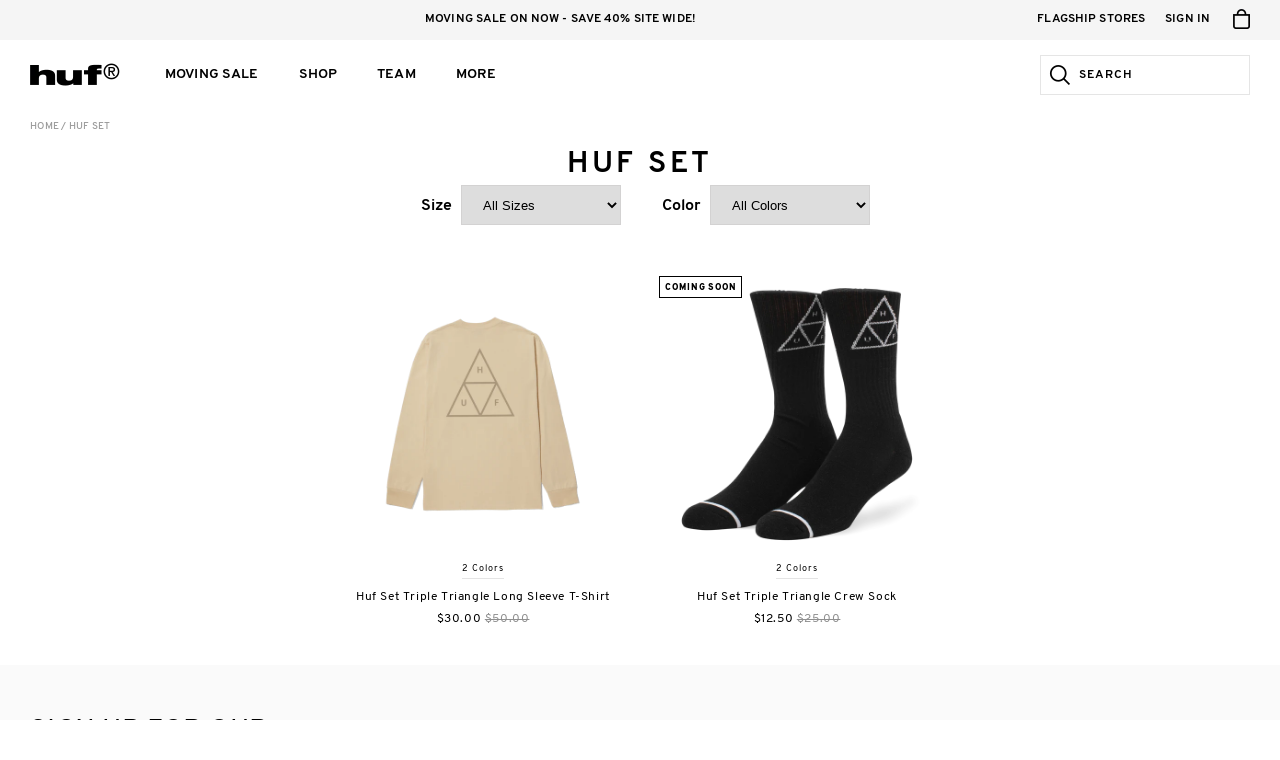

--- FILE ---
content_type: text/html; charset=utf-8
request_url: https://hufworldwide.ca/collections/huf-set
body_size: 38362
content:
<!DOCTYPE html>

<html lang="en">
<head>
	<meta charset="utf-8" />
	<meta name="viewport" content="width=device-width, initial-scale=1, maximum-scale=1" />
	
	<title>Huf Set &ndash; HUF Canada</title>
	
  








































  <meta name="twitter:card" content="summary_large_image" />

<meta name="twitter:site" content="@hufworldwide" />
<meta name="twitter:creator" content="@hufworldwide" />
<meta name="twitter:title" content="Huf Set" />
<meta name="twitter:description" content="" />




<meta property="og:url" content="https://hufworldwide.ca/collections/huf-set" />
<meta property="og:type" content="website" />
<meta property="og:title" content="Huf Set" />
<meta property="og:description" content="" />





<meta name="description" content="">
<meta name="keywords" content="" />

<link rel="canonical" href="https://hufworldwide.ca/collections/huf-set">
  
	

<link rel="shortcut icon" type="image/x-icon" href="//hufworldwide.ca/cdn/shop/t/6/assets/huf_icons_favicon.ico?v=101421681971381518491739481743" />
<link rel="icon" type="image/png" href="//hufworldwide.ca/cdn/shop/t/6/assets/huf_icons_favicon-16x16.png?v=103853092557424394491739481742" sizes="16x16">
<link rel="icon" type="image/png" href="//hufworldwide.ca/cdn/shop/t/6/assets/huf_icons_favicon-32x32.png?v=66684220393828485711739481744" sizes="32x32">

<link rel="apple-touch-icon" sizes="180x180" href="//hufworldwide.ca/cdn/shop/t/6/assets/huf_icons_apple-touch-icon.png?v=60848363401378669261739481736">
<link rel="mask-icon" href="//hufworldwide.ca/cdn/shop/t/6/assets/huf_icons_safari-pinned-tab.svg?v=114788587690533915911739481744" color="#94c93d">

<link rel="icon" type="image/png" href="//hufworldwide.ca/cdn/shop/t/6/assets/huf_icons_android-chrome-192x192.png?v=106232413633313195931739481741" sizes="192x192">
<link rel="icon" type="image/png" href="//hufworldwide.ca/cdn/shop/t/6/assets/huf_icons_android-chrome-512x512.png?v=115305249182959842041739481738" sizes="512x512">

<link rel="manifest" href="//hufworldwide.ca/cdn/shop/t/6/assets/huf_icons_site.webmanifest.json?v=82087227668222507321739481742">

<meta name="apple-mobile-web-app-title" content="HUF Canada">
<meta name="application-name" content="HUF Canada">
<meta name="msapplication-TileColor" content="#94c93d">
<meta name="msapplication-TileImage" content="//hufworldwide.ca/cdn/shop/t/6/assets/huf_icons_mstile-144x144.png?v=50598025393558817191739481737">
<meta name="msapplication-config" content="//hufworldwide.ca/cdn/shop/t/6/assets/huf_icons_browserconfig.xml?v=20837014643512984981739481754">
<meta name="theme-color" content="#ffffff">
  
	<link href="//hufworldwide.ca/cdn/shop/t/6/assets/huf_styles.css?v=91552818721340712031741158022" rel="stylesheet" type="text/css" media="all" />
	
  
  
  
	<script src="//ajax.googleapis.com/ajax/libs/jquery/2.1.3/jquery.min.js" type="text/javascript"></script>
  
	<script src="//hufworldwide.ca/cdn/shop/t/6/assets/huf_js_huf_compiled.js?v=2742877573886316431739480248" type="text/javascript"></script>
  <script src="//hufworldwide.ca/cdn/shop/t/6/assets/huf_js_huf_config.js?v=21386196051280369981739480248" type="text/javascript"></script>
  
  
  <!-- Global site tag (gtag.js) - Google Ads: 341964835 --> <script async src="https://www.googletagmanager.com/gtag/js?id=AW-341964835"></script> <script> window.dataLayer = window.dataLayer || []; function gtag(){dataLayer.push(arguments);} gtag('js', new Date()); gtag('config', 'AW-341964835'); </script>
  
  
  <!-- Algolia Search -->
  <script src="https://cdn.jsdelivr.net/algoliasearch/3/algoliasearchLite.min.js" type="text/javascript"></script>

  <!-- Algolia InstantSearch -->
  <script src="https://cdn.jsdelivr.net/npm/instantsearch.js@4.8.3/dist/instantsearch.production.min.js"
    integrity="sha256-LAGhRRdtVoD6RLo2qDQsU2mp+XVSciKRC8XPOBWmofM="
    crossorigin="anonymous"
    ></script>
  <link rel="stylesheet" href="https://cdn.jsdelivr.net/npm/instantsearch.css@7.1.1/themes/reset-min.css"
    integrity="sha256-JQ2nnTmybhOWSjfV3sa8mG0ZVhTCcORER4cyXc5HL10="
    crossorigin="anonymous" />
    
  <!-- Algolia Search Insights -->
  <script>
    !function(e,a,t,n,s,i,c){e.AlgoliaAnalyticsObject=s,e[s]=e[s]||function(){
    (e[s].queue=e[s].queue||[]).push(arguments)},i=a.createElement(t),c=a.getElementsByTagName(t)[0],
    i.async=1,i.src=n,c.parentNode.insertBefore(i,c)
    }(window, document, 'script', 'https://cdn.jsdelivr.net/npm/search-insights@1.6.3', 'hufAlgoliaSearchInsights');
  </script>

  <!-- Afterpay -->
 <!--<script src="https://static-us.afterpay.com/javascript/present-afterpay.js" type="text/javascript"></script>-->

  <!-- Google Maps -->
  
  <script type="text/javascript">
  	var googleMapsAPIReady = false;
  	var googleMapsAPIReadyCallbacks = [];
  	function onGoogleMapsAPIReady() {
  		googleMapsAPIReady = true;
      for (var i = 0, l = googleMapsAPIReadyCallbacks.length; i < l; i++) {
        googleMapsAPIReadyCallbacks[i].call(this);
      }
  	}
    function addGoogleMapsAPIReadyCallback(callback) {
      if (googleMapsAPIReady) {
        callback.call(this);
      } else {
        googleMapsAPIReadyCallbacks.push(callback);
      }
    }
  </script>
  <script src="https://maps.googleapis.com/maps/api/js?key=AIzaSyARaJiYKFsfN6YsatPtNiMrdVrRUuycDo0&libraries=places,geometry&callback=onGoogleMapsAPIReady" type="text/javascript"></script>
  
  <script>window.performance && window.performance.mark && window.performance.mark('shopify.content_for_header.start');</script><meta name="google-site-verification" content="akMB7Z_hA6VQg6xben86dtlQbP6gDaApXaQM1_kgguc">
<meta id="shopify-digital-wallet" name="shopify-digital-wallet" content="/56182669520/digital_wallets/dialog">
<meta name="shopify-checkout-api-token" content="1d5d844b8b2c967d545a9543fe991d1b">
<meta id="in-context-paypal-metadata" data-shop-id="56182669520" data-venmo-supported="false" data-environment="production" data-locale="en_US" data-paypal-v4="true" data-currency="CAD">
<link rel="alternate" type="application/atom+xml" title="Feed" href="/collections/huf-set.atom" />
<link rel="alternate" type="application/json+oembed" href="https://hufworldwide.ca/collections/huf-set.oembed">
<script async="async" src="/checkouts/internal/preloads.js?locale=en-CA"></script>
<link rel="preconnect" href="https://shop.app" crossorigin="anonymous">
<script async="async" src="https://shop.app/checkouts/internal/preloads.js?locale=en-CA&shop_id=56182669520" crossorigin="anonymous"></script>
<script id="apple-pay-shop-capabilities" type="application/json">{"shopId":56182669520,"countryCode":"CA","currencyCode":"CAD","merchantCapabilities":["supports3DS"],"merchantId":"gid:\/\/shopify\/Shop\/56182669520","merchantName":"HUF Canada","requiredBillingContactFields":["postalAddress","email","phone"],"requiredShippingContactFields":["postalAddress","email","phone"],"shippingType":"shipping","supportedNetworks":["visa","masterCard","amex","discover","interac","jcb"],"total":{"type":"pending","label":"HUF Canada","amount":"1.00"},"shopifyPaymentsEnabled":true,"supportsSubscriptions":true}</script>
<script id="shopify-features" type="application/json">{"accessToken":"1d5d844b8b2c967d545a9543fe991d1b","betas":["rich-media-storefront-analytics"],"domain":"hufworldwide.ca","predictiveSearch":true,"shopId":56182669520,"locale":"en"}</script>
<script>var Shopify = Shopify || {};
Shopify.shop = "huf-canada.myshopify.com";
Shopify.locale = "en";
Shopify.currency = {"active":"CAD","rate":"1.0"};
Shopify.country = "CA";
Shopify.theme = {"name":"HUF 2021 - Logo Update 2025","id":174727856493,"schema_name":null,"schema_version":null,"theme_store_id":null,"role":"main"};
Shopify.theme.handle = "null";
Shopify.theme.style = {"id":null,"handle":null};
Shopify.cdnHost = "hufworldwide.ca/cdn";
Shopify.routes = Shopify.routes || {};
Shopify.routes.root = "/";</script>
<script type="module">!function(o){(o.Shopify=o.Shopify||{}).modules=!0}(window);</script>
<script>!function(o){function n(){var o=[];function n(){o.push(Array.prototype.slice.apply(arguments))}return n.q=o,n}var t=o.Shopify=o.Shopify||{};t.loadFeatures=n(),t.autoloadFeatures=n()}(window);</script>
<script>
  window.ShopifyPay = window.ShopifyPay || {};
  window.ShopifyPay.apiHost = "shop.app\/pay";
  window.ShopifyPay.redirectState = null;
</script>
<script id="shop-js-analytics" type="application/json">{"pageType":"collection"}</script>
<script defer="defer" async type="module" src="//hufworldwide.ca/cdn/shopifycloud/shop-js/modules/v2/client.init-shop-cart-sync_BN7fPSNr.en.esm.js"></script>
<script defer="defer" async type="module" src="//hufworldwide.ca/cdn/shopifycloud/shop-js/modules/v2/chunk.common_Cbph3Kss.esm.js"></script>
<script defer="defer" async type="module" src="//hufworldwide.ca/cdn/shopifycloud/shop-js/modules/v2/chunk.modal_DKumMAJ1.esm.js"></script>
<script type="module">
  await import("//hufworldwide.ca/cdn/shopifycloud/shop-js/modules/v2/client.init-shop-cart-sync_BN7fPSNr.en.esm.js");
await import("//hufworldwide.ca/cdn/shopifycloud/shop-js/modules/v2/chunk.common_Cbph3Kss.esm.js");
await import("//hufworldwide.ca/cdn/shopifycloud/shop-js/modules/v2/chunk.modal_DKumMAJ1.esm.js");

  window.Shopify.SignInWithShop?.initShopCartSync?.({"fedCMEnabled":true,"windoidEnabled":true});

</script>
<script>
  window.Shopify = window.Shopify || {};
  if (!window.Shopify.featureAssets) window.Shopify.featureAssets = {};
  window.Shopify.featureAssets['shop-js'] = {"shop-cart-sync":["modules/v2/client.shop-cart-sync_CJVUk8Jm.en.esm.js","modules/v2/chunk.common_Cbph3Kss.esm.js","modules/v2/chunk.modal_DKumMAJ1.esm.js"],"init-fed-cm":["modules/v2/client.init-fed-cm_7Fvt41F4.en.esm.js","modules/v2/chunk.common_Cbph3Kss.esm.js","modules/v2/chunk.modal_DKumMAJ1.esm.js"],"init-shop-email-lookup-coordinator":["modules/v2/client.init-shop-email-lookup-coordinator_Cc088_bR.en.esm.js","modules/v2/chunk.common_Cbph3Kss.esm.js","modules/v2/chunk.modal_DKumMAJ1.esm.js"],"init-windoid":["modules/v2/client.init-windoid_hPopwJRj.en.esm.js","modules/v2/chunk.common_Cbph3Kss.esm.js","modules/v2/chunk.modal_DKumMAJ1.esm.js"],"shop-button":["modules/v2/client.shop-button_B0jaPSNF.en.esm.js","modules/v2/chunk.common_Cbph3Kss.esm.js","modules/v2/chunk.modal_DKumMAJ1.esm.js"],"shop-cash-offers":["modules/v2/client.shop-cash-offers_DPIskqss.en.esm.js","modules/v2/chunk.common_Cbph3Kss.esm.js","modules/v2/chunk.modal_DKumMAJ1.esm.js"],"shop-toast-manager":["modules/v2/client.shop-toast-manager_CK7RT69O.en.esm.js","modules/v2/chunk.common_Cbph3Kss.esm.js","modules/v2/chunk.modal_DKumMAJ1.esm.js"],"init-shop-cart-sync":["modules/v2/client.init-shop-cart-sync_BN7fPSNr.en.esm.js","modules/v2/chunk.common_Cbph3Kss.esm.js","modules/v2/chunk.modal_DKumMAJ1.esm.js"],"init-customer-accounts-sign-up":["modules/v2/client.init-customer-accounts-sign-up_CfPf4CXf.en.esm.js","modules/v2/client.shop-login-button_DeIztwXF.en.esm.js","modules/v2/chunk.common_Cbph3Kss.esm.js","modules/v2/chunk.modal_DKumMAJ1.esm.js"],"pay-button":["modules/v2/client.pay-button_CgIwFSYN.en.esm.js","modules/v2/chunk.common_Cbph3Kss.esm.js","modules/v2/chunk.modal_DKumMAJ1.esm.js"],"init-customer-accounts":["modules/v2/client.init-customer-accounts_DQ3x16JI.en.esm.js","modules/v2/client.shop-login-button_DeIztwXF.en.esm.js","modules/v2/chunk.common_Cbph3Kss.esm.js","modules/v2/chunk.modal_DKumMAJ1.esm.js"],"avatar":["modules/v2/client.avatar_BTnouDA3.en.esm.js"],"init-shop-for-new-customer-accounts":["modules/v2/client.init-shop-for-new-customer-accounts_CsZy_esa.en.esm.js","modules/v2/client.shop-login-button_DeIztwXF.en.esm.js","modules/v2/chunk.common_Cbph3Kss.esm.js","modules/v2/chunk.modal_DKumMAJ1.esm.js"],"shop-follow-button":["modules/v2/client.shop-follow-button_BRMJjgGd.en.esm.js","modules/v2/chunk.common_Cbph3Kss.esm.js","modules/v2/chunk.modal_DKumMAJ1.esm.js"],"checkout-modal":["modules/v2/client.checkout-modal_B9Drz_yf.en.esm.js","modules/v2/chunk.common_Cbph3Kss.esm.js","modules/v2/chunk.modal_DKumMAJ1.esm.js"],"shop-login-button":["modules/v2/client.shop-login-button_DeIztwXF.en.esm.js","modules/v2/chunk.common_Cbph3Kss.esm.js","modules/v2/chunk.modal_DKumMAJ1.esm.js"],"lead-capture":["modules/v2/client.lead-capture_DXYzFM3R.en.esm.js","modules/v2/chunk.common_Cbph3Kss.esm.js","modules/v2/chunk.modal_DKumMAJ1.esm.js"],"shop-login":["modules/v2/client.shop-login_CA5pJqmO.en.esm.js","modules/v2/chunk.common_Cbph3Kss.esm.js","modules/v2/chunk.modal_DKumMAJ1.esm.js"],"payment-terms":["modules/v2/client.payment-terms_BxzfvcZJ.en.esm.js","modules/v2/chunk.common_Cbph3Kss.esm.js","modules/v2/chunk.modal_DKumMAJ1.esm.js"]};
</script>
<script>(function() {
  var isLoaded = false;
  function asyncLoad() {
    if (isLoaded) return;
    isLoaded = true;
    var urls = ["https:\/\/static.dla.group\/dm-timer.js?shop=huf-canada.myshopify.com","https:\/\/static.returngo.ai\/master.returngo.ai\/returngo.min.js?shop=huf-canada.myshopify.com","https:\/\/cdn.shopify.com\/s\/files\/1\/0561\/8266\/9520\/t\/4\/assets\/subscribe-it.js?v=1667241676\u0026shop=huf-canada.myshopify.com"];
    for (var i = 0; i < urls.length; i++) {
      var s = document.createElement('script');
      s.type = 'text/javascript';
      s.async = true;
      s.src = urls[i];
      var x = document.getElementsByTagName('script')[0];
      x.parentNode.insertBefore(s, x);
    }
  };
  if(window.attachEvent) {
    window.attachEvent('onload', asyncLoad);
  } else {
    window.addEventListener('load', asyncLoad, false);
  }
})();</script>
<script id="__st">var __st={"a":56182669520,"offset":-28800,"reqid":"5b757a38-183a-4b2e-ad2a-75b9b8b191e3-1770051708","pageurl":"hufworldwide.ca\/collections\/huf-set","u":"00399828d947","p":"collection","rtyp":"collection","rid":407133028560};</script>
<script>window.ShopifyPaypalV4VisibilityTracking = true;</script>
<script id="captcha-bootstrap">!function(){'use strict';const t='contact',e='account',n='new_comment',o=[[t,t],['blogs',n],['comments',n],[t,'customer']],c=[[e,'customer_login'],[e,'guest_login'],[e,'recover_customer_password'],[e,'create_customer']],r=t=>t.map((([t,e])=>`form[action*='/${t}']:not([data-nocaptcha='true']) input[name='form_type'][value='${e}']`)).join(','),a=t=>()=>t?[...document.querySelectorAll(t)].map((t=>t.form)):[];function s(){const t=[...o],e=r(t);return a(e)}const i='password',u='form_key',d=['recaptcha-v3-token','g-recaptcha-response','h-captcha-response',i],f=()=>{try{return window.sessionStorage}catch{return}},m='__shopify_v',_=t=>t.elements[u];function p(t,e,n=!1){try{const o=window.sessionStorage,c=JSON.parse(o.getItem(e)),{data:r}=function(t){const{data:e,action:n}=t;return t[m]||n?{data:e,action:n}:{data:t,action:n}}(c);for(const[e,n]of Object.entries(r))t.elements[e]&&(t.elements[e].value=n);n&&o.removeItem(e)}catch(o){console.error('form repopulation failed',{error:o})}}const l='form_type',E='cptcha';function T(t){t.dataset[E]=!0}const w=window,h=w.document,L='Shopify',v='ce_forms',y='captcha';let A=!1;((t,e)=>{const n=(g='f06e6c50-85a8-45c8-87d0-21a2b65856fe',I='https://cdn.shopify.com/shopifycloud/storefront-forms-hcaptcha/ce_storefront_forms_captcha_hcaptcha.v1.5.2.iife.js',D={infoText:'Protected by hCaptcha',privacyText:'Privacy',termsText:'Terms'},(t,e,n)=>{const o=w[L][v],c=o.bindForm;if(c)return c(t,g,e,D).then(n);var r;o.q.push([[t,g,e,D],n]),r=I,A||(h.body.append(Object.assign(h.createElement('script'),{id:'captcha-provider',async:!0,src:r})),A=!0)});var g,I,D;w[L]=w[L]||{},w[L][v]=w[L][v]||{},w[L][v].q=[],w[L][y]=w[L][y]||{},w[L][y].protect=function(t,e){n(t,void 0,e),T(t)},Object.freeze(w[L][y]),function(t,e,n,w,h,L){const[v,y,A,g]=function(t,e,n){const i=e?o:[],u=t?c:[],d=[...i,...u],f=r(d),m=r(i),_=r(d.filter((([t,e])=>n.includes(e))));return[a(f),a(m),a(_),s()]}(w,h,L),I=t=>{const e=t.target;return e instanceof HTMLFormElement?e:e&&e.form},D=t=>v().includes(t);t.addEventListener('submit',(t=>{const e=I(t);if(!e)return;const n=D(e)&&!e.dataset.hcaptchaBound&&!e.dataset.recaptchaBound,o=_(e),c=g().includes(e)&&(!o||!o.value);(n||c)&&t.preventDefault(),c&&!n&&(function(t){try{if(!f())return;!function(t){const e=f();if(!e)return;const n=_(t);if(!n)return;const o=n.value;o&&e.removeItem(o)}(t);const e=Array.from(Array(32),(()=>Math.random().toString(36)[2])).join('');!function(t,e){_(t)||t.append(Object.assign(document.createElement('input'),{type:'hidden',name:u})),t.elements[u].value=e}(t,e),function(t,e){const n=f();if(!n)return;const o=[...t.querySelectorAll(`input[type='${i}']`)].map((({name:t})=>t)),c=[...d,...o],r={};for(const[a,s]of new FormData(t).entries())c.includes(a)||(r[a]=s);n.setItem(e,JSON.stringify({[m]:1,action:t.action,data:r}))}(t,e)}catch(e){console.error('failed to persist form',e)}}(e),e.submit())}));const S=(t,e)=>{t&&!t.dataset[E]&&(n(t,e.some((e=>e===t))),T(t))};for(const o of['focusin','change'])t.addEventListener(o,(t=>{const e=I(t);D(e)&&S(e,y())}));const B=e.get('form_key'),M=e.get(l),P=B&&M;t.addEventListener('DOMContentLoaded',(()=>{const t=y();if(P)for(const e of t)e.elements[l].value===M&&p(e,B);[...new Set([...A(),...v().filter((t=>'true'===t.dataset.shopifyCaptcha))])].forEach((e=>S(e,t)))}))}(h,new URLSearchParams(w.location.search),n,t,e,['guest_login'])})(!0,!0)}();</script>
<script integrity="sha256-4kQ18oKyAcykRKYeNunJcIwy7WH5gtpwJnB7kiuLZ1E=" data-source-attribution="shopify.loadfeatures" defer="defer" src="//hufworldwide.ca/cdn/shopifycloud/storefront/assets/storefront/load_feature-a0a9edcb.js" crossorigin="anonymous"></script>
<script crossorigin="anonymous" defer="defer" src="//hufworldwide.ca/cdn/shopifycloud/storefront/assets/shopify_pay/storefront-65b4c6d7.js?v=20250812"></script>
<script data-source-attribution="shopify.dynamic_checkout.dynamic.init">var Shopify=Shopify||{};Shopify.PaymentButton=Shopify.PaymentButton||{isStorefrontPortableWallets:!0,init:function(){window.Shopify.PaymentButton.init=function(){};var t=document.createElement("script");t.src="https://hufworldwide.ca/cdn/shopifycloud/portable-wallets/latest/portable-wallets.en.js",t.type="module",document.head.appendChild(t)}};
</script>
<script data-source-attribution="shopify.dynamic_checkout.buyer_consent">
  function portableWalletsHideBuyerConsent(e){var t=document.getElementById("shopify-buyer-consent"),n=document.getElementById("shopify-subscription-policy-button");t&&n&&(t.classList.add("hidden"),t.setAttribute("aria-hidden","true"),n.removeEventListener("click",e))}function portableWalletsShowBuyerConsent(e){var t=document.getElementById("shopify-buyer-consent"),n=document.getElementById("shopify-subscription-policy-button");t&&n&&(t.classList.remove("hidden"),t.removeAttribute("aria-hidden"),n.addEventListener("click",e))}window.Shopify?.PaymentButton&&(window.Shopify.PaymentButton.hideBuyerConsent=portableWalletsHideBuyerConsent,window.Shopify.PaymentButton.showBuyerConsent=portableWalletsShowBuyerConsent);
</script>
<script data-source-attribution="shopify.dynamic_checkout.cart.bootstrap">document.addEventListener("DOMContentLoaded",(function(){function t(){return document.querySelector("shopify-accelerated-checkout-cart, shopify-accelerated-checkout")}if(t())Shopify.PaymentButton.init();else{new MutationObserver((function(e,n){t()&&(Shopify.PaymentButton.init(),n.disconnect())})).observe(document.body,{childList:!0,subtree:!0})}}));
</script>
<link id="shopify-accelerated-checkout-styles" rel="stylesheet" media="screen" href="https://hufworldwide.ca/cdn/shopifycloud/portable-wallets/latest/accelerated-checkout-backwards-compat.css" crossorigin="anonymous">
<style id="shopify-accelerated-checkout-cart">
        #shopify-buyer-consent {
  margin-top: 1em;
  display: inline-block;
  width: 100%;
}

#shopify-buyer-consent.hidden {
  display: none;
}

#shopify-subscription-policy-button {
  background: none;
  border: none;
  padding: 0;
  text-decoration: underline;
  font-size: inherit;
  cursor: pointer;
}

#shopify-subscription-policy-button::before {
  box-shadow: none;
}

      </style>

<script>window.performance && window.performance.mark && window.performance.mark('shopify.content_for_header.end');</script>
  
  
  <meta name="facebook-domain-verification" content="jrg3mocuz3j8zawl8hy2vr69gojceb" />

<!--GOOGLE MERCHANT VERIFICATION-->
<meta name="google-site-verification" content="IJi3g6YeuwIVaxsk6rCCMJSaF3jixhCYN59w9ixdxJE" />
<!--END GOOGLE MERCHANT VERIFICATION-->
  
<!-- BEGIN app block: shopify://apps/klaviyo-email-marketing-sms/blocks/klaviyo-onsite-embed/2632fe16-c075-4321-a88b-50b567f42507 -->












  <script async src="https://static.klaviyo.com/onsite/js/XL8MhH/klaviyo.js?company_id=XL8MhH"></script>
  <script>!function(){if(!window.klaviyo){window._klOnsite=window._klOnsite||[];try{window.klaviyo=new Proxy({},{get:function(n,i){return"push"===i?function(){var n;(n=window._klOnsite).push.apply(n,arguments)}:function(){for(var n=arguments.length,o=new Array(n),w=0;w<n;w++)o[w]=arguments[w];var t="function"==typeof o[o.length-1]?o.pop():void 0,e=new Promise((function(n){window._klOnsite.push([i].concat(o,[function(i){t&&t(i),n(i)}]))}));return e}}})}catch(n){window.klaviyo=window.klaviyo||[],window.klaviyo.push=function(){var n;(n=window._klOnsite).push.apply(n,arguments)}}}}();</script>

  




  <script>
    window.klaviyoReviewsProductDesignMode = false
  </script>







<!-- END app block --><meta property="og:image" content="https://cdn.shopify.com/s/files/1/0561/8266/9520/files/huf-logo_big.jpg?height=628&pad_color=fff&v=1618379388&width=1200" />
<meta property="og:image:secure_url" content="https://cdn.shopify.com/s/files/1/0561/8266/9520/files/huf-logo_big.jpg?height=628&pad_color=fff&v=1618379388&width=1200" />
<meta property="og:image:width" content="1200" />
<meta property="og:image:height" content="628" />
<link href="https://monorail-edge.shopifysvc.com" rel="dns-prefetch">
<script>(function(){if ("sendBeacon" in navigator && "performance" in window) {try {var session_token_from_headers = performance.getEntriesByType('navigation')[0].serverTiming.find(x => x.name == '_s').description;} catch {var session_token_from_headers = undefined;}var session_cookie_matches = document.cookie.match(/_shopify_s=([^;]*)/);var session_token_from_cookie = session_cookie_matches && session_cookie_matches.length === 2 ? session_cookie_matches[1] : "";var session_token = session_token_from_headers || session_token_from_cookie || "";function handle_abandonment_event(e) {var entries = performance.getEntries().filter(function(entry) {return /monorail-edge.shopifysvc.com/.test(entry.name);});if (!window.abandonment_tracked && entries.length === 0) {window.abandonment_tracked = true;var currentMs = Date.now();var navigation_start = performance.timing.navigationStart;var payload = {shop_id: 56182669520,url: window.location.href,navigation_start,duration: currentMs - navigation_start,session_token,page_type: "collection"};window.navigator.sendBeacon("https://monorail-edge.shopifysvc.com/v1/produce", JSON.stringify({schema_id: "online_store_buyer_site_abandonment/1.1",payload: payload,metadata: {event_created_at_ms: currentMs,event_sent_at_ms: currentMs}}));}}window.addEventListener('pagehide', handle_abandonment_event);}}());</script>
<script id="web-pixels-manager-setup">(function e(e,d,r,n,o){if(void 0===o&&(o={}),!Boolean(null===(a=null===(i=window.Shopify)||void 0===i?void 0:i.analytics)||void 0===a?void 0:a.replayQueue)){var i,a;window.Shopify=window.Shopify||{};var t=window.Shopify;t.analytics=t.analytics||{};var s=t.analytics;s.replayQueue=[],s.publish=function(e,d,r){return s.replayQueue.push([e,d,r]),!0};try{self.performance.mark("wpm:start")}catch(e){}var l=function(){var e={modern:/Edge?\/(1{2}[4-9]|1[2-9]\d|[2-9]\d{2}|\d{4,})\.\d+(\.\d+|)|Firefox\/(1{2}[4-9]|1[2-9]\d|[2-9]\d{2}|\d{4,})\.\d+(\.\d+|)|Chrom(ium|e)\/(9{2}|\d{3,})\.\d+(\.\d+|)|(Maci|X1{2}).+ Version\/(15\.\d+|(1[6-9]|[2-9]\d|\d{3,})\.\d+)([,.]\d+|)( \(\w+\)|)( Mobile\/\w+|) Safari\/|Chrome.+OPR\/(9{2}|\d{3,})\.\d+\.\d+|(CPU[ +]OS|iPhone[ +]OS|CPU[ +]iPhone|CPU IPhone OS|CPU iPad OS)[ +]+(15[._]\d+|(1[6-9]|[2-9]\d|\d{3,})[._]\d+)([._]\d+|)|Android:?[ /-](13[3-9]|1[4-9]\d|[2-9]\d{2}|\d{4,})(\.\d+|)(\.\d+|)|Android.+Firefox\/(13[5-9]|1[4-9]\d|[2-9]\d{2}|\d{4,})\.\d+(\.\d+|)|Android.+Chrom(ium|e)\/(13[3-9]|1[4-9]\d|[2-9]\d{2}|\d{4,})\.\d+(\.\d+|)|SamsungBrowser\/([2-9]\d|\d{3,})\.\d+/,legacy:/Edge?\/(1[6-9]|[2-9]\d|\d{3,})\.\d+(\.\d+|)|Firefox\/(5[4-9]|[6-9]\d|\d{3,})\.\d+(\.\d+|)|Chrom(ium|e)\/(5[1-9]|[6-9]\d|\d{3,})\.\d+(\.\d+|)([\d.]+$|.*Safari\/(?![\d.]+ Edge\/[\d.]+$))|(Maci|X1{2}).+ Version\/(10\.\d+|(1[1-9]|[2-9]\d|\d{3,})\.\d+)([,.]\d+|)( \(\w+\)|)( Mobile\/\w+|) Safari\/|Chrome.+OPR\/(3[89]|[4-9]\d|\d{3,})\.\d+\.\d+|(CPU[ +]OS|iPhone[ +]OS|CPU[ +]iPhone|CPU IPhone OS|CPU iPad OS)[ +]+(10[._]\d+|(1[1-9]|[2-9]\d|\d{3,})[._]\d+)([._]\d+|)|Android:?[ /-](13[3-9]|1[4-9]\d|[2-9]\d{2}|\d{4,})(\.\d+|)(\.\d+|)|Mobile Safari.+OPR\/([89]\d|\d{3,})\.\d+\.\d+|Android.+Firefox\/(13[5-9]|1[4-9]\d|[2-9]\d{2}|\d{4,})\.\d+(\.\d+|)|Android.+Chrom(ium|e)\/(13[3-9]|1[4-9]\d|[2-9]\d{2}|\d{4,})\.\d+(\.\d+|)|Android.+(UC? ?Browser|UCWEB|U3)[ /]?(15\.([5-9]|\d{2,})|(1[6-9]|[2-9]\d|\d{3,})\.\d+)\.\d+|SamsungBrowser\/(5\.\d+|([6-9]|\d{2,})\.\d+)|Android.+MQ{2}Browser\/(14(\.(9|\d{2,})|)|(1[5-9]|[2-9]\d|\d{3,})(\.\d+|))(\.\d+|)|K[Aa][Ii]OS\/(3\.\d+|([4-9]|\d{2,})\.\d+)(\.\d+|)/},d=e.modern,r=e.legacy,n=navigator.userAgent;return n.match(d)?"modern":n.match(r)?"legacy":"unknown"}(),u="modern"===l?"modern":"legacy",c=(null!=n?n:{modern:"",legacy:""})[u],f=function(e){return[e.baseUrl,"/wpm","/b",e.hashVersion,"modern"===e.buildTarget?"m":"l",".js"].join("")}({baseUrl:d,hashVersion:r,buildTarget:u}),m=function(e){var d=e.version,r=e.bundleTarget,n=e.surface,o=e.pageUrl,i=e.monorailEndpoint;return{emit:function(e){var a=e.status,t=e.errorMsg,s=(new Date).getTime(),l=JSON.stringify({metadata:{event_sent_at_ms:s},events:[{schema_id:"web_pixels_manager_load/3.1",payload:{version:d,bundle_target:r,page_url:o,status:a,surface:n,error_msg:t},metadata:{event_created_at_ms:s}}]});if(!i)return console&&console.warn&&console.warn("[Web Pixels Manager] No Monorail endpoint provided, skipping logging."),!1;try{return self.navigator.sendBeacon.bind(self.navigator)(i,l)}catch(e){}var u=new XMLHttpRequest;try{return u.open("POST",i,!0),u.setRequestHeader("Content-Type","text/plain"),u.send(l),!0}catch(e){return console&&console.warn&&console.warn("[Web Pixels Manager] Got an unhandled error while logging to Monorail."),!1}}}}({version:r,bundleTarget:l,surface:e.surface,pageUrl:self.location.href,monorailEndpoint:e.monorailEndpoint});try{o.browserTarget=l,function(e){var d=e.src,r=e.async,n=void 0===r||r,o=e.onload,i=e.onerror,a=e.sri,t=e.scriptDataAttributes,s=void 0===t?{}:t,l=document.createElement("script"),u=document.querySelector("head"),c=document.querySelector("body");if(l.async=n,l.src=d,a&&(l.integrity=a,l.crossOrigin="anonymous"),s)for(var f in s)if(Object.prototype.hasOwnProperty.call(s,f))try{l.dataset[f]=s[f]}catch(e){}if(o&&l.addEventListener("load",o),i&&l.addEventListener("error",i),u)u.appendChild(l);else{if(!c)throw new Error("Did not find a head or body element to append the script");c.appendChild(l)}}({src:f,async:!0,onload:function(){if(!function(){var e,d;return Boolean(null===(d=null===(e=window.Shopify)||void 0===e?void 0:e.analytics)||void 0===d?void 0:d.initialized)}()){var d=window.webPixelsManager.init(e)||void 0;if(d){var r=window.Shopify.analytics;r.replayQueue.forEach((function(e){var r=e[0],n=e[1],o=e[2];d.publishCustomEvent(r,n,o)})),r.replayQueue=[],r.publish=d.publishCustomEvent,r.visitor=d.visitor,r.initialized=!0}}},onerror:function(){return m.emit({status:"failed",errorMsg:"".concat(f," has failed to load")})},sri:function(e){var d=/^sha384-[A-Za-z0-9+/=]+$/;return"string"==typeof e&&d.test(e)}(c)?c:"",scriptDataAttributes:o}),m.emit({status:"loading"})}catch(e){m.emit({status:"failed",errorMsg:(null==e?void 0:e.message)||"Unknown error"})}}})({shopId: 56182669520,storefrontBaseUrl: "https://hufworldwide.ca",extensionsBaseUrl: "https://extensions.shopifycdn.com/cdn/shopifycloud/web-pixels-manager",monorailEndpoint: "https://monorail-edge.shopifysvc.com/unstable/produce_batch",surface: "storefront-renderer",enabledBetaFlags: ["2dca8a86"],webPixelsConfigList: [{"id":"1947435373","configuration":"{\"accountID\":\"XL8MhH\",\"webPixelConfig\":\"eyJlbmFibGVBZGRlZFRvQ2FydEV2ZW50cyI6IHRydWV9\"}","eventPayloadVersion":"v1","runtimeContext":"STRICT","scriptVersion":"524f6c1ee37bacdca7657a665bdca589","type":"APP","apiClientId":123074,"privacyPurposes":["ANALYTICS","MARKETING"],"dataSharingAdjustments":{"protectedCustomerApprovalScopes":["read_customer_address","read_customer_email","read_customer_name","read_customer_personal_data","read_customer_phone"]}},{"id":"745046381","configuration":"{\"config\":\"{\\\"pixel_id\\\":\\\"G-G94KKM6MFH\\\",\\\"target_country\\\":\\\"CA\\\",\\\"gtag_events\\\":[{\\\"type\\\":\\\"search\\\",\\\"action_label\\\":\\\"G-G94KKM6MFH\\\"},{\\\"type\\\":\\\"begin_checkout\\\",\\\"action_label\\\":\\\"G-G94KKM6MFH\\\"},{\\\"type\\\":\\\"view_item\\\",\\\"action_label\\\":[\\\"G-G94KKM6MFH\\\",\\\"MC-FNZMXNHCF5\\\"]},{\\\"type\\\":\\\"purchase\\\",\\\"action_label\\\":[\\\"G-G94KKM6MFH\\\",\\\"MC-FNZMXNHCF5\\\"]},{\\\"type\\\":\\\"page_view\\\",\\\"action_label\\\":[\\\"G-G94KKM6MFH\\\",\\\"MC-FNZMXNHCF5\\\"]},{\\\"type\\\":\\\"add_payment_info\\\",\\\"action_label\\\":\\\"G-G94KKM6MFH\\\"},{\\\"type\\\":\\\"add_to_cart\\\",\\\"action_label\\\":\\\"G-G94KKM6MFH\\\"}],\\\"enable_monitoring_mode\\\":false}\"}","eventPayloadVersion":"v1","runtimeContext":"OPEN","scriptVersion":"b2a88bafab3e21179ed38636efcd8a93","type":"APP","apiClientId":1780363,"privacyPurposes":[],"dataSharingAdjustments":{"protectedCustomerApprovalScopes":["read_customer_address","read_customer_email","read_customer_name","read_customer_personal_data","read_customer_phone"]}},{"id":"55902416","configuration":"{\"pixel_id\":\"825808481403527\",\"pixel_type\":\"facebook_pixel\",\"metaapp_system_user_token\":\"-\"}","eventPayloadVersion":"v1","runtimeContext":"OPEN","scriptVersion":"ca16bc87fe92b6042fbaa3acc2fbdaa6","type":"APP","apiClientId":2329312,"privacyPurposes":["ANALYTICS","MARKETING","SALE_OF_DATA"],"dataSharingAdjustments":{"protectedCustomerApprovalScopes":["read_customer_address","read_customer_email","read_customer_name","read_customer_personal_data","read_customer_phone"]}},{"id":"shopify-app-pixel","configuration":"{}","eventPayloadVersion":"v1","runtimeContext":"STRICT","scriptVersion":"0450","apiClientId":"shopify-pixel","type":"APP","privacyPurposes":["ANALYTICS","MARKETING"]},{"id":"shopify-custom-pixel","eventPayloadVersion":"v1","runtimeContext":"LAX","scriptVersion":"0450","apiClientId":"shopify-pixel","type":"CUSTOM","privacyPurposes":["ANALYTICS","MARKETING"]}],isMerchantRequest: false,initData: {"shop":{"name":"HUF Canada","paymentSettings":{"currencyCode":"CAD"},"myshopifyDomain":"huf-canada.myshopify.com","countryCode":"CA","storefrontUrl":"https:\/\/hufworldwide.ca"},"customer":null,"cart":null,"checkout":null,"productVariants":[],"purchasingCompany":null},},"https://hufworldwide.ca/cdn","3918e4e0wbf3ac3cepc5707306mb02b36c6",{"modern":"","legacy":""},{"shopId":"56182669520","storefrontBaseUrl":"https:\/\/hufworldwide.ca","extensionBaseUrl":"https:\/\/extensions.shopifycdn.com\/cdn\/shopifycloud\/web-pixels-manager","surface":"storefront-renderer","enabledBetaFlags":"[\"2dca8a86\"]","isMerchantRequest":"false","hashVersion":"3918e4e0wbf3ac3cepc5707306mb02b36c6","publish":"custom","events":"[[\"page_viewed\",{}],[\"collection_viewed\",{\"collection\":{\"id\":\"407133028560\",\"title\":\"Huf Set\",\"productVariants\":[{\"price\":{\"amount\":30.0,\"currencyCode\":\"CAD\"},\"product\":{\"title\":\"Huf Set Triple Triangle Long Sleeve T-Shirt\",\"vendor\":\"Huf\",\"id\":\"7867386659024\",\"untranslatedTitle\":\"Huf Set Triple Triangle Long Sleeve T-Shirt\",\"url\":\"\/products\/huf-set-triple-triangle-long-sleeve-t-shirt-ts01935\",\"type\":\"T-Shirts\"},\"id\":\"44111497134288\",\"image\":{\"src\":\"\/\/hufworldwide.ca\/cdn\/shop\/files\/HUF-SET-TT-L-S-TEE_WHEAT_TS01935_WHEAT_02.png?v=1720632678\"},\"sku\":\"HUF-TS01935-SU24ECOM-WHE-S\",\"title\":\"Wheat \/ S\",\"untranslatedTitle\":\"Wheat \/ S\"},{\"price\":{\"amount\":12.5,\"currencyCode\":\"CAD\"},\"product\":{\"title\":\"Huf Set Triple Triangle Crew Sock\",\"vendor\":\"Huf\",\"id\":\"7867386724560\",\"untranslatedTitle\":\"Huf Set Triple Triangle Crew Sock\",\"url\":\"\/products\/huf-set-triple-triangle-crew-sock-sk00740\",\"type\":\"Socks\"},\"id\":\"43279338799312\",\"image\":{\"src\":\"\/\/hufworldwide.ca\/cdn\/shop\/products\/HUF-SET-TT-CREW-SOCK_BLACK_SK00740_BLACK_01.png?v=1676494132\"},\"sku\":\"HUF-SK00740-SP24D1ECOM-BLK-OS\",\"title\":\"Black \/ O\/S\",\"untranslatedTitle\":\"Black \/ O\/S\"}]}}]]"});</script><script>
  window.ShopifyAnalytics = window.ShopifyAnalytics || {};
  window.ShopifyAnalytics.meta = window.ShopifyAnalytics.meta || {};
  window.ShopifyAnalytics.meta.currency = 'CAD';
  var meta = {"products":[{"id":7867386659024,"gid":"gid:\/\/shopify\/Product\/7867386659024","vendor":"Huf","type":"T-Shirts","handle":"huf-set-triple-triangle-long-sleeve-t-shirt-ts01935","variants":[{"id":44111497134288,"price":3000,"name":"Huf Set Triple Triangle Long Sleeve T-Shirt - Wheat \/ S","public_title":"Wheat \/ S","sku":"HUF-TS01935-SU24ECOM-WHE-S"},{"id":44111497167056,"price":3000,"name":"Huf Set Triple Triangle Long Sleeve T-Shirt - Wheat \/ M","public_title":"Wheat \/ M","sku":"HUF-TS01935-SU24ECOM-WHE-M"},{"id":44111497199824,"price":3000,"name":"Huf Set Triple Triangle Long Sleeve T-Shirt - Wheat \/ L","public_title":"Wheat \/ L","sku":"HUF-TS01935-SU24ECOM-WHE-L"},{"id":44111497232592,"price":3000,"name":"Huf Set Triple Triangle Long Sleeve T-Shirt - Wheat \/ XL","public_title":"Wheat \/ XL","sku":"HUF-TS01935-SU24ECOM-WHE-XL"},{"id":44111497265360,"price":3000,"name":"Huf Set Triple Triangle Long Sleeve T-Shirt - Wheat \/ XXL","public_title":"Wheat \/ XXL","sku":"HUF-TS01935-SU24ECOM-WHE-XXL"},{"id":51651827073389,"price":3000,"name":"Huf Set Triple Triangle Long Sleeve T-Shirt - Light Plum \/ S","public_title":"Light Plum \/ S","sku":"HUF-TS01935-HO24ECOM-LPL-S"},{"id":51651827106157,"price":3000,"name":"Huf Set Triple Triangle Long Sleeve T-Shirt - Light Plum \/ M","public_title":"Light Plum \/ M","sku":"HUF-TS01935-HO24ECOM-LPL-M"},{"id":51651827138925,"price":3000,"name":"Huf Set Triple Triangle Long Sleeve T-Shirt - Light Plum \/ L","public_title":"Light Plum \/ L","sku":"HUF-TS01935-HO24ECOM-LPL-L"},{"id":51651827171693,"price":3000,"name":"Huf Set Triple Triangle Long Sleeve T-Shirt - Light Plum \/ XL","public_title":"Light Plum \/ XL","sku":"HUF-TS01935-HO24ECOM-LPL-XL"},{"id":51651827204461,"price":3000,"name":"Huf Set Triple Triangle Long Sleeve T-Shirt - Light Plum \/ XXL","public_title":"Light Plum \/ XXL","sku":"HUF-TS01935-HO24ECOM-LPL-XXL"}],"remote":false},{"id":7867386724560,"gid":"gid:\/\/shopify\/Product\/7867386724560","vendor":"Huf","type":"Socks","handle":"huf-set-triple-triangle-crew-sock-sk00740","variants":[{"id":43279338799312,"price":1250,"name":"Huf Set Triple Triangle Crew Sock - Black \/ O\/S","public_title":"Black \/ O\/S","sku":"HUF-SK00740-SP24D1ECOM-BLK-OS"},{"id":43279338832080,"price":1250,"name":"Huf Set Triple Triangle Crew Sock - White \/ O\/S","public_title":"White \/ O\/S","sku":"HUF-SK00740-SP24D1ECOM-WHT-OS"}],"remote":false}],"page":{"pageType":"collection","resourceType":"collection","resourceId":407133028560,"requestId":"5b757a38-183a-4b2e-ad2a-75b9b8b191e3-1770051708"}};
  for (var attr in meta) {
    window.ShopifyAnalytics.meta[attr] = meta[attr];
  }
</script>
<script class="analytics">
  (function () {
    var customDocumentWrite = function(content) {
      var jquery = null;

      if (window.jQuery) {
        jquery = window.jQuery;
      } else if (window.Checkout && window.Checkout.$) {
        jquery = window.Checkout.$;
      }

      if (jquery) {
        jquery('body').append(content);
      }
    };

    var hasLoggedConversion = function(token) {
      if (token) {
        return document.cookie.indexOf('loggedConversion=' + token) !== -1;
      }
      return false;
    }

    var setCookieIfConversion = function(token) {
      if (token) {
        var twoMonthsFromNow = new Date(Date.now());
        twoMonthsFromNow.setMonth(twoMonthsFromNow.getMonth() + 2);

        document.cookie = 'loggedConversion=' + token + '; expires=' + twoMonthsFromNow;
      }
    }

    var trekkie = window.ShopifyAnalytics.lib = window.trekkie = window.trekkie || [];
    if (trekkie.integrations) {
      return;
    }
    trekkie.methods = [
      'identify',
      'page',
      'ready',
      'track',
      'trackForm',
      'trackLink'
    ];
    trekkie.factory = function(method) {
      return function() {
        var args = Array.prototype.slice.call(arguments);
        args.unshift(method);
        trekkie.push(args);
        return trekkie;
      };
    };
    for (var i = 0; i < trekkie.methods.length; i++) {
      var key = trekkie.methods[i];
      trekkie[key] = trekkie.factory(key);
    }
    trekkie.load = function(config) {
      trekkie.config = config || {};
      trekkie.config.initialDocumentCookie = document.cookie;
      var first = document.getElementsByTagName('script')[0];
      var script = document.createElement('script');
      script.type = 'text/javascript';
      script.onerror = function(e) {
        var scriptFallback = document.createElement('script');
        scriptFallback.type = 'text/javascript';
        scriptFallback.onerror = function(error) {
                var Monorail = {
      produce: function produce(monorailDomain, schemaId, payload) {
        var currentMs = new Date().getTime();
        var event = {
          schema_id: schemaId,
          payload: payload,
          metadata: {
            event_created_at_ms: currentMs,
            event_sent_at_ms: currentMs
          }
        };
        return Monorail.sendRequest("https://" + monorailDomain + "/v1/produce", JSON.stringify(event));
      },
      sendRequest: function sendRequest(endpointUrl, payload) {
        // Try the sendBeacon API
        if (window && window.navigator && typeof window.navigator.sendBeacon === 'function' && typeof window.Blob === 'function' && !Monorail.isIos12()) {
          var blobData = new window.Blob([payload], {
            type: 'text/plain'
          });

          if (window.navigator.sendBeacon(endpointUrl, blobData)) {
            return true;
          } // sendBeacon was not successful

        } // XHR beacon

        var xhr = new XMLHttpRequest();

        try {
          xhr.open('POST', endpointUrl);
          xhr.setRequestHeader('Content-Type', 'text/plain');
          xhr.send(payload);
        } catch (e) {
          console.log(e);
        }

        return false;
      },
      isIos12: function isIos12() {
        return window.navigator.userAgent.lastIndexOf('iPhone; CPU iPhone OS 12_') !== -1 || window.navigator.userAgent.lastIndexOf('iPad; CPU OS 12_') !== -1;
      }
    };
    Monorail.produce('monorail-edge.shopifysvc.com',
      'trekkie_storefront_load_errors/1.1',
      {shop_id: 56182669520,
      theme_id: 174727856493,
      app_name: "storefront",
      context_url: window.location.href,
      source_url: "//hufworldwide.ca/cdn/s/trekkie.storefront.c59ea00e0474b293ae6629561379568a2d7c4bba.min.js"});

        };
        scriptFallback.async = true;
        scriptFallback.src = '//hufworldwide.ca/cdn/s/trekkie.storefront.c59ea00e0474b293ae6629561379568a2d7c4bba.min.js';
        first.parentNode.insertBefore(scriptFallback, first);
      };
      script.async = true;
      script.src = '//hufworldwide.ca/cdn/s/trekkie.storefront.c59ea00e0474b293ae6629561379568a2d7c4bba.min.js';
      first.parentNode.insertBefore(script, first);
    };
    trekkie.load(
      {"Trekkie":{"appName":"storefront","development":false,"defaultAttributes":{"shopId":56182669520,"isMerchantRequest":null,"themeId":174727856493,"themeCityHash":"17100216860086046282","contentLanguage":"en","currency":"CAD"},"isServerSideCookieWritingEnabled":true,"monorailRegion":"shop_domain","enabledBetaFlags":["65f19447","b5387b81"]},"Session Attribution":{},"S2S":{"facebookCapiEnabled":true,"source":"trekkie-storefront-renderer","apiClientId":580111}}
    );

    var loaded = false;
    trekkie.ready(function() {
      if (loaded) return;
      loaded = true;

      window.ShopifyAnalytics.lib = window.trekkie;

      var originalDocumentWrite = document.write;
      document.write = customDocumentWrite;
      try { window.ShopifyAnalytics.merchantGoogleAnalytics.call(this); } catch(error) {};
      document.write = originalDocumentWrite;

      window.ShopifyAnalytics.lib.page(null,{"pageType":"collection","resourceType":"collection","resourceId":407133028560,"requestId":"5b757a38-183a-4b2e-ad2a-75b9b8b191e3-1770051708","shopifyEmitted":true});

      var match = window.location.pathname.match(/checkouts\/(.+)\/(thank_you|post_purchase)/)
      var token = match? match[1]: undefined;
      if (!hasLoggedConversion(token)) {
        setCookieIfConversion(token);
        window.ShopifyAnalytics.lib.track("Viewed Product Category",{"currency":"CAD","category":"Collection: huf-set","collectionName":"huf-set","collectionId":407133028560,"nonInteraction":true},undefined,undefined,{"shopifyEmitted":true});
      }
    });


        var eventsListenerScript = document.createElement('script');
        eventsListenerScript.async = true;
        eventsListenerScript.src = "//hufworldwide.ca/cdn/shopifycloud/storefront/assets/shop_events_listener-3da45d37.js";
        document.getElementsByTagName('head')[0].appendChild(eventsListenerScript);

})();</script>
<script
  defer
  src="https://hufworldwide.ca/cdn/shopifycloud/perf-kit/shopify-perf-kit-3.1.0.min.js"
  data-application="storefront-renderer"
  data-shop-id="56182669520"
  data-render-region="gcp-us-east1"
  data-page-type="collection"
  data-theme-instance-id="174727856493"
  data-theme-name=""
  data-theme-version=""
  data-monorail-region="shop_domain"
  data-resource-timing-sampling-rate="10"
  data-shs="true"
  data-shs-beacon="true"
  data-shs-export-with-fetch="true"
  data-shs-logs-sample-rate="1"
  data-shs-beacon-endpoint="https://hufworldwide.ca/api/collect"
></script>
</head>




<body class="rollover-enabled">
  <div class="site-intro-container" style="display: none;"></div>
  <script>$('.site-intro-container').css('display', '');</script>
    
  <div id="shopify-section-main_nav_data" class="shopify-section">









<div class="main-nav-data-container" data-main-nav-data="{&quot;about&quot;: &quot;//hufworldwide.ca/cdn/shop/files/about_400x.jpg?v=1618377622&quot;, &quot;videos&quot;: &quot;//hufworldwide.ca/cdn/shop/files/huf-videos_400x.png?v=1730150219&quot;, &quot;blog&quot;: &quot;//hufworldwide.ca/cdn/shop/files/huf-what_400x.png?v=1730150155&quot;}"></div>


</div>
  
  
    <div class="cart-motivator-data-container" data-cart-motivator-data="{&quot;free_shipping_value&quot;:100,&quot;excluded_products&quot;:&quot;6363589771433,glacier-puffer-jacket-jk00267,yoto-years-tee-ts01550&quot;}"></div>
  
  
  <div class="main-upper-container">
   
    <div class="site-header-container">
      <div class="site-header new-logo-2025">
   
        <div class="header-top-section">
          <div class="header-section-content-container">
            <div class="header-section-content">
              <a class="header-title-link" title="Official Huf Worldwide - Canada" href="https://hufworldwide.ca">Official Huf Worldwide - Canada</a>
            </div>
          </div>
        </div>
        
        <div class="header-upper-section">
          <div class="header-section-content-container">
            <div class="header-section-content">
          
              <div class="promotional-message-container">
                <span class="promotional-message"><span class="highlight">MOVING SALE ON NOW - SAVE 40% SITE WIDE!</span></span>
              </div>
          
              <div class="upper-links-container">
                <a class="upper-link" href="/pages/about/#stores"><span class="text">Flagship Stores</span></a>
                
                <a class="upper-link" href="/account/login"><span class="text">Sign In</span></a>
                
              </div>
          
            </div>
          </div>
        </div> <!-- .header-upper-section -->
   
        
        <div class="header-lower-section">
        
          <div class="header-section-content-container">
            <div class="header-section-content">
        
              <a class="menu-button" href="#"><span class="icon"></span><span class="text">Menu</span></a>
          
              <div class="main-nav-container">
                <ul class="main-nav-items">
                
                  <li class="main-nav-item">
                    <span class="item-title"><a class="item-link" href="/collections/new-arrivals"><span class="text">Moving Sale</span></a></span>
                    
                  </li><li class="main-nav-item">
                    <span class="item-title"><a class="item-link" href="/collections/all"><span class="text">Shop</span></a></span>
                    
                    <ul class="main-nav-items">
                    <li class="main-nav-item">
                      <span class="item-title"><a class="item-link" href="/collections/new-arrivals"><span class="text">New Arrivals</span></a></span>
                      
                    </li><li class="main-nav-item">
                      <span class="item-title"><a class="item-link" href="/collections/huf-x-j-dilla"><span class="text">HUF x J Dilla</span></a></span>
                      
                    </li><li class="main-nav-item">
                      <span class="item-title"><a class="item-link" href="/collections/fall-25"><span class="text">Fall 25</span></a></span>
                      
                    </li><li class="main-nav-item">
                      <span class="item-title"><a class="item-link" href="/collections/best-sellers"><span class="text">Best Sellers</span></a></span>
                      
                    </li><li class="main-nav-item">
                      <span class="item-title"><span class="item-text"><span class="text">Featured</span></span></span>
                      
                      <ul class="main-nav-items">
                      <li class="main-nav-item">
                        <span class="item-title"><a class="item-link" href="/collections/new-arrivals"><span class="text">New Arrivals</span></a></span>
                      </li><li class="main-nav-item">
                        <span class="item-title"><a class="item-link" href="/collections/huf-x-j-dilla"><span class="text">HUF x J Dilla</span></a></span>
                      </li><li class="main-nav-item">
                        <span class="item-title"><a class="item-link" href="/collections/huf-x-spider-man"><span class="text">HUF | Marvel Spider-Man</span></a></span>
                      </li><li class="main-nav-item">
                        <span class="item-title"><a class="item-link" href="/collections/huf-x-toyota-racing-development"><span class="text">HUF x Toyota Racing Development</span></a></span>
                      </li><li class="main-nav-item">
                        <span class="item-title"><a class="item-link" href="/collections/fall-25"><span class="text">Fall 25</span></a></span>
                      </li><li class="main-nav-item">
                        <span class="item-title"><a class="item-link" href="/collections/huf-set"><span class="text">Huf Set</span></a></span>
                      </li><li class="main-nav-item">
                        <span class="item-title"><a class="item-link" href="/collections/best-sellers"><span class="text">Best Sellers</span></a></span>
                      </li><li class="main-nav-item">
                        <span class="item-title"><a class="item-link" href="/collections/sale"><span class="text">SALE</span></a></span>
                      </li><li class="main-nav-item">
                        <span class="item-title"><a class="item-link" href="/blogs/lookbooks"><span class="text">Lookbooks</span></a></span>
                      </li>
                      </ul>
                      
                    </li><li class="main-nav-item">
                      <span class="item-title"><a class="item-link" href="/collections/clothing"><span class="text">Clothing</span></a></span>
                      
                      <ul class="main-nav-items">
                      <li class="main-nav-item">
                        <span class="item-title"><a class="item-link" href="/collections/t-shirts"><span class="text">T-Shirts</span></a></span>
                      </li><li class="main-nav-item">
                        <span class="item-title"><a class="item-link" href="/collections/jackets"><span class="text">Jackets</span></a></span>
                      </li><li class="main-nav-item">
                        <span class="item-title"><a class="item-link" href="/collections/hoodies-fleece"><span class="text">Hoodies & Fleece</span></a></span>
                      </li><li class="main-nav-item">
                        <span class="item-title"><a class="item-link" href="/collections/sweatshirts"><span class="text">Sweatshirts</span></a></span>
                      </li><li class="main-nav-item">
                        <span class="item-title"><a class="item-link" href="/collections/tops"><span class="text">Tops</span></a></span>
                      </li><li class="main-nav-item">
                        <span class="item-title"><a class="item-link" href="/collections/socks"><span class="text">Socks</span></a></span>
                      </li><li class="main-nav-item">
                        <span class="item-title"><a class="item-link" href="/collections/hats"><span class="text">Hats</span></a></span>
                      </li><li class="main-nav-item">
                        <span class="item-title"><a class="item-link" href="/collections/pants"><span class="text">Pants</span></a></span>
                      </li><li class="main-nav-item">
                        <span class="item-title"><a class="item-link" href="/collections/shorts"><span class="text">Shorts</span></a></span>
                      </li><li class="main-nav-item">
                        <span class="item-title"><a class="item-link" href="/collections/clothing"><span class="text">All Clothing</span></a></span>
                      </li>
                      </ul>
                      
                    </li><li class="main-nav-item">
                      <span class="item-title"><a class="item-link" href="/collections/accessories"><span class="text">Accessories</span></a></span>
                      
                      <ul class="main-nav-items">
                      <li class="main-nav-item">
                        <span class="item-title"><a class="item-link" href="/collections/decks"><span class="text">Decks</span></a></span>
                      </li><li class="main-nav-item">
                        <span class="item-title"><a class="item-link" href="/collections/bags"><span class="text">Bags</span></a></span>
                      </li><li class="main-nav-item">
                        <span class="item-title"><a class="item-link" href="/collections/jewelry"><span class="text">Jewelry</span></a></span>
                      </li><li class="main-nav-item">
                        <span class="item-title"><a class="item-link" href="/collections/belts-wallets"><span class="text">Belts & Wallets</span></a></span>
                      </li><li class="main-nav-item">
                        <span class="item-title"><a class="item-link" href="/collections/keychains-pins"><span class="text">Keychains & Pins</span></a></span>
                      </li><li class="main-nav-item">
                        <span class="item-title"><a class="item-link" href="/collections/sunglasses"><span class="text">Sunglasses</span></a></span>
                      </li><li class="main-nav-item">
                        <span class="item-title"><a class="item-link" href="/collections/other-accessories"><span class="text">Other</span></a></span>
                      </li><li class="main-nav-item">
                        <span class="item-title"><a class="item-link" href="/collections/accessories"><span class="text">All Accessories</span></a></span>
                      </li>
                      </ul>
                      
                    </li><li class="main-nav-item">
                      <span class="item-title"><span class="item-text"><span class="text">Shop Collections</span></span></span>
                      
                      <ul class="main-nav-items">
                      <li class="main-nav-item">
                        <span class="item-title"><a class="item-link" href="/collections/disney-huf-mickey"><span class="text">DISNEY | HUF for Mickey Mouse</span></a></span>
                      </li><li class="main-nav-item">
                        <span class="item-title"><a class="item-link" href="/collections/huf-x-thrasher"><span class="text">HUF x Thrasher</span></a></span>
                      </li><li class="main-nav-item">
                        <span class="item-title"><a class="item-link" href="/collections/huf-x-j-dilla"><span class="text">HUF x J Dilla</span></a></span>
                      </li><li class="main-nav-item">
                        <span class="item-title"><a class="item-link" href="/collections/huf-x-spider-man"><span class="text">HUF | Marvel Spider-Man</span></a></span>
                      </li><li class="main-nav-item">
                        <span class="item-title"><a class="item-link" href="/collections/huf-x-toyota-racing-development"><span class="text">HUF x Toyota Racing Development</span></a></span>
                      </li><li class="main-nav-item">
                        <span class="item-title"><a class="item-link" href="/collections/fall-25"><span class="text">Fall 25</span></a></span>
                      </li><li class="main-nav-item">
                        <span class="item-title"><a class="item-link" href="/collections/huf-x-realtree"><span class="text">HUF x Realtree</span></a></span>
                      </li>
                      </ul>
                      
                    </li>
                    </ul>
                    
                  </li><li class="main-nav-item">
                    <span class="item-title"><a class="item-link" href="/pages/team"><span class="text">Team</span></a></span>
                    
                  </li><li class="main-nav-item">
                    <span class="item-title"><span class="item-text"><span class="text">More</span></span></span>
                    
                    <ul class="main-nav-items">
                    <li class="main-nav-item">
                      <span class="item-title"><a class="item-link" href="/pages/team"><span class="text">Team</span></a></span>
                      
                    </li><li class="main-nav-item">
                      <span class="item-title"><a class="item-link" href="/pages/about"><span class="text">About</span></a></span>
                      
                    </li><li class="main-nav-item">
                      <span class="item-title"><a class="item-link" href="/pages/videos"><span class="text">Videos</span></a></span>
                      
                    </li><li class="main-nav-item">
                      <span class="item-title"><a class="item-link" href="/pages/giveaways"><span class="text">Giveaways</span></a></span>
                      
                    </li><li class="main-nav-item">
                      <span class="item-title"><a class="item-link" href="/blogs/news"><span class="text">Blog</span></a></span>
                      
                    </li>
                    </ul>
                    
                  </li>
                
                </ul>
              </div>
          
              <div class="icons-container">
            
                <div class="icon-container search">
                  <a class="icon-link ignore-link" title="Search" href="/search"><span class="icon search">Search</span></a>
                </div>
            
                <div class="icon-container locator">
                  <a class="icon-link" title="Store Locator" href="/pages/store-locator"><span class="icon locator">Locator</span></a>
                </div>
                
                <div class="icon-container account">
                  <a class="icon-link" title="Account" href="/account/login"><span class="icon account">Account</span></a>
                </div>
            
                <div class="icon-container cart">
                  <a class="icon-link" title="Cart" href="/cart"><span class="icon cart">Cart</span></a>
                </div>
            
              </div>
          
              <div class="search-form-container">
                <form class="search-form" action="/search">
      
                  <label class="search-label" for="q"><span class="icon">Search</span></label>
      
                  <input class="search-input" type="text" id="q" name="q" value="" placeholder="Search" autocomplete="off" />

                  <input class="search-submit-button" type="submit" value="Search" tabindex="-1" />
      
                  <div class="clear"></div>
                </form>
              </div>
        
            </div>
          </div>
        
        </div> <!-- .header-lower-section -->
   
   
        <div class="header-drawers-container">
          
          <div class="accessability-drawer-container">
            <div class="accessability-menu hidden">
              <a class="skip-to-content-link ui-button sm" tabindex="1" href="#top"><span class="text">Skip to Content</span></a>
              
              <div class="general-content sm">
                <p class="accessibility-help-message" tabindex="2"><!--For customers with disabilities, please feel free to contact us at <a href="mailto:shop@hufworldwide.ca" tabindex="3">shop@hufworldwide.ca/a>. We will answer any questions you may have and help you place an order.--></p>
              </div>
            </div> <!-- .accessability-menu -->
          </div> <!-- .accessability-drawer-container -->
          
          <div class="header-drawer-container">
            <div class="drawer-header-container"></div>
            <div class="drawer-scroll-container">
              <div class="drawer-scroll">
                <div class="drawer-content-container"></div>
              </div>
            </div>
            <div class="drawer-footer-container"></div>
          </div>
          
        </div> <!-- .header-drawers-container -->
        
   
      </div> <!-- .site-header -->
    </div> <!-- .site-header-container -->
        
        
    <div class="site-content-container" id="top">
      <script>window.jQuery || document.write("<script src='https://ajax.googleapis.com/ajax/libs/jquery/2.2.4/jquery.min.js'>\x3C/script>")</script>
<script>
  window.cfDocCookies = { getItem: function (a) { return a ? decodeURIComponent(document.cookie.replace(new RegExp("(?:(?:^|.*;)\\s*" + encodeURIComponent(a).replace(/[\-\.\+\*]/g, "\\$&") + "\\s*\\=\\s*([^;]*).*$)|^.*$"), "$1")) || null : null }, setItem: function (a, b, c, d, e, f) { if (!a || /^(?:expires|max\-age|path|domain|secure)$/i.test(a)) return !1; var g = ""; if (c) switch (c.constructor) { case Number: g = c === 1 / 0 ? "; expires=Fri, 31 Dec 9999 23:59:59 GMT" : "; max-age=" + c; break; case String: g = "; expires=" + c; break; case Date: g = "; expires=" + c.toUTCString() }return document.cookie = encodeURIComponent(a) + "=" + encodeURIComponent(b) + g + (e ? "; domain=" + e : "") + (d ? "; path=" + d : "") + (f ? "; secure" : ""), !0 }, removeItem: function (a, b, c) { return !!this.hasItem(a) && (document.cookie = encodeURIComponent(a) + "=; expires=Thu, 01 Jan 1970 00:00:00 GMT" + (c ? "; domain=" + c : "") + (b ? "; path=" + b : ""), !0) }, hasItem: function (a) { return !!a && new RegExp("(?:^|;\\s*)" + encodeURIComponent(a).replace(/[\-\.\+\*]/g, "\\$&") + "\\s*\\=").test(document.cookie) }, keys: function () { for (var a = document.cookie.replace(/((?:^|\s*;)[^\=]+)(?=;|$)|^\s*|\s*(?:\=[^;]*)?(?:\1|$)/g, "").split(/\s*(?:\=[^;]*)?;\s*/), b = a.length, c = 0; c < b; c++)a[c] = decodeURIComponent(a[c]); return a } }; function utilGetParameterByName(name, query_string) { if (typeof query_string == "undefined") { query_string = window.location.search } name = name.replace(/[\[]/, "\\[").replace(/[\]]/, "\\]"); var regexS = "[\\?&]" + name + "=([^&#]*)"; var regex = new RegExp(regexS); var results = regex.exec(query_string); if (results === null) return ""; else return decodeURIComponent(results[1].replace(/\+/g, " ")) } function CollectionFilterHandleGet() { var handle; if (window.location.pathname == "/") { return "all" } handle = window.location.pathname.substring("/collections/".length); handle = handle.split("/")[0]; return handle } function CollectionFilterLegacyTagsGet() { var tags; if (window.location.pathname == "/") { return "" } tags = window.location.pathname.substring("/collections/".length); if (tags.split("/").length == 1) { return "" } tags = tags.split("/")[1]; return tags } function CollectionFilterSetProductDetailVariant(product, selected_filters) { var selected_options = []; for (var i = 0; i < selected_filters.length; i++) { for (var j = 0; j < product.options.length; j++) { var o = product.options[j]; if (o.name.toLowerCase() == selected_filters[i].option_name.toLowerCase()) { selected_options.push({ position: o.position, title: selected_filters[i].variant_title }) } } } if (selected_options.length == 0 || product.variants.length == 1) { return } for (var i = 0; i < product.variants.length; i++) { var v = product.variants[i]; if (v.title.indexOf("% Off") > -1) { continue } if (v.inventory_management == "shopify") { if (v.inventory_policy == "deny" && v.inventory_quantity <= 0) { continue } } var found_variant = true; for (var j = 0; j < selected_options.length; j++) { if (v["option" + selected_options[j].position] != selected_options[j].title) { found_variant = false } } if (found_variant) { window.location.href = window.location.pathname + "?variant=" + v.id; document.querySelector("[name='id']").value = v.id; return } } } function CollectionFilterFlushHandle() { if (utilGetParameterByName("debug") == "yes") { console.log("CollectionFilterFlush()") } var keys = window.cfDocCookies.keys().filter(function (k) { return k.indexOf("cf-handle") == 0 }); keys.map(function (k) { window.cfDocCookies.removeItem(k, "/") }) } function CollectionFilterFlush() { if (utilGetParameterByName("debug") == "yes") { console.log("CollectionFilterFlush()") } var keys = window.cfDocCookies.keys().filter(function (k) { return k.indexOf("cf-") == 0 }); keys.map(function (k) { window.cfDocCookies.removeItem(k, "/") }) } function CollectionFilterInitialize() { if (utilGetParameterByName("debug") == "yes") { console.log("CollectionFilterInitialize") } if (window.location.pathname.indexOf("/products/") > -1) { if (utilGetParameterByName("variant") == "") { var cook = window.cfDocCookies.getItem("cf-app-selected-filters"); if (cook && typeof cook == "string") { var selected_filters = JSON.parse(cook); if (selected_filters.length > 0) { jQuery.getJSON(window.location.pathname + ".json", function (product_data) { CollectionFilterSetProductDetailVariant(product_data.product, selected_filters) }) } } } return } if (window.location.pathname == "/search" || window.location.pathname == "/") { } else { if (window.location.pathname.indexOf("/collections/") == -1) { return } } var cf_last_update_hours = Math.floor((new Date).getTime() / 1e3); var cook = window.cfDocCookies.getItem("cf-last_update_hours"); if (cook && typeof cook == "string") { if (cf_last_update_hours - parseInt(cook) >= 600) { CollectionFilterFlush() } } else { CollectionFilterFlush() } if (utilGetParameterByName("sort_by") != "") { window.cfDocCookies.setItem("cf-app-remember-sort_by", utilGetParameterByName("sort_by"), null, "/") } if (utilGetParameterByName("view") != "") { window.cfDocCookies.setItem("cf-app-remember-view", utilGetParameterByName("view"), null, "/") } var cook = window.cfDocCookies.getItem("cf-app_settings"); if (cook && typeof cook == "string") { window.appcf.app_settings = JSON.parse(window.cfDocCookies.getItem("cf-app_settings")) } var handle = CollectionFilterHandleGet(); var cook = window.cfDocCookies.getItem("cf-handle-" + handle); if (cook && typeof cook == "string") { window.appcf.filters = JSON.parse(cook) } if (utilGetParameterByName("debug") == "yes") { console.log("CollectionFilterInitialize app_settings", window.appcf.app_settings, "filters", window.appcf.filters) } if (window.appcf.app_settings && window.appcf.filters) { CollectionFilterCheckRemember(handle); CollectionFilterPopulateOptions(handle) } else { jQuery.ajax({ cache: true, contentType: "application/json; charset=utf-8", dataType: "json", type: "GET", url: window.appcf.api_get, data: { shop: window.appcf.shop, handle: handle.trim().toLowerCase() }, success: function (data) { if (data.filters.options.length == 0) { return } if (utilGetParameterByName("debug") == "yes") { console.log("CF got data data.filters.options.length", data.filters.options.length); console.log("CF got data data.filters.options[0].values.length", data.filters.options[0].values.length) } window.appcf.app_settings = data.app_settings; window.cfDocCookies.setItem("cf-app_settings", JSON.stringify(window.appcf.app_settings), null, "/"); window.appcf.filters = data.filters; CollectionFilterFlushHandle(); window.cfDocCookies.setItem("cf-handle-" + handle, JSON.stringify(window.appcf.filters), null, "/"); window.cfDocCookies.setItem("cf-last_update_hours", cf_last_update_hours, null, "/"); CollectionFilterCheckRemember(handle); CollectionFilterPopulateOptions(handle) } }) } if (window.location.pathname == "/search") { var q_current_a_no_tags = CollectionFilterGetSearchValuesNoTags(); jQuery("input[name='q']").val(q_current_a_no_tags.join(" ")) } } function CollectionFilterSelectedFiltersGet(handle) { var selected_filters = "", selected_filters_a = []; if (window.location.pathname == "/search") { selected_filters = utilGetParameterByName("q") } else { selected_filters = window.location.pathname.replace("/collections/" + handle, "").replace("/", "") } if (typeof selected_filters == "string" && selected_filters != "") { selected_filters = decodeURIComponent(selected_filters); selected_filters_a = selected_filters.toLowerCase().split("+") } return selected_filters_a } function CollectionFilterSetRemember(handle, new_tags) { var remember_tags = []; var cook = window.cfDocCookies.getItem("cf-app-remember-tags"); if (cook && typeof cook == "string") { remember_tags = JSON.parse(cook) } for (var i = 0; i < new_tags.length; i++) { if (remember_tags.indexOf(new_tags[i]) == -1) { remember_tags.push(new_tags[i]) } } var remember_tags_new = []; var options = []; if (typeof window.appcf.filters.options == "object") { options = window.appcf.filters.options } var all_tags = []; for (var i = 0; i < options.length; i++) { for (var j = 0; j < options[i].values.length; j++) { all_tags.push(options[i].values[j].tag) } } for (var i = 0; i < remember_tags.length; i++) { if (all_tags.indexOf(remember_tags[i]) > -1) { if (new_tags.indexOf(remember_tags[i]) > -1) { remember_tags_new.push(remember_tags[i]) } } else { remember_tags_new.push(remember_tags[i]) } } window.cfDocCookies.setItem("cf-app-remember-tags", JSON.stringify(remember_tags_new), null, "/") } function CollectionFilterCheckRemember(handle) { if (window.location.pathname == "/" || window.location.pathname == "/search") { return } var selected_filters = CollectionFilterSelectedFiltersGet(handle); var remember_tags = []; var cook = window.cfDocCookies.getItem("cf-app-remember-tags"); if (cook && typeof cook == "string") { remember_tags = JSON.parse(cook) } var options = []; if (typeof window.appcf.filters.options == "object") { options = window.appcf.filters.options } var all_tags = []; for (var i = 0; i < options.length; i++) { for (var j = 0; j < options[i].values.length; j++) { all_tags.push(options[i].values[j].tag) } } var selected_filters_add = []; for (var i = 0; i < remember_tags.length; i++) { if (all_tags.indexOf(remember_tags[i]) > -1) { if (selected_filters.indexOf(remember_tags[i].toLowerCase()) == -1) { selected_filters_add.push(remember_tags[i]) } } } var sort_by = ""; var cook = window.cfDocCookies.getItem("cf-app-remember-sort_by"); if (cook && typeof cook == "string") { var sort_by = cook } if (selected_filters_add.length == 0 && sort_by == utilGetParameterByName("sort_by")) { return } selected_filters.push.apply(selected_filters, selected_filters_add); CollectionFilterRedirect(handle, selected_filters) } function CollectionFilterPopulateOptions(handle) { if (utilGetParameterByName("debug") == "yes") { console.log("CollectionFilterPopulateOptions", handle) } var app_settings = window.appcf.app_settings; var options = []; if (typeof window.appcf.filters.options == "object") { options = window.appcf.filters.options } if (typeof app_settings.show_only_options == "undefined") { app_settings.show_only_options = "" } app_settings.show_only_options = app_settings.show_only_options.trim(); var show_only_options_a = []; if (app_settings.show_only_options != "") { show_only_options_a = app_settings.show_only_options.split(",") } var ohtml = ""; var selected_filters = CollectionFilterSelectedFiltersGet(handle); if (typeof app_settings.appearance == "undefined") { app_settings.appearance = [] } if (typeof app_settings.production_mode == "undefined") { app_settings.production_mode = false } if (app_settings.production_mode == false) { CollectionFilterFlush() } if (app_settings.appearance.length == 0) { for (var i = 0; i < show_only_options_a.length; i++) { app_settings.appearance.push({ name: show_only_options_a[i], label: "", style: "select", all: "" }) } } var cf_selected_filters = []; if (utilGetParameterByName("debug") == "yes") { console.log("options", options, "app_settings", app_settings) } for (var soi = 0; soi < app_settings.appearance.length; soi++) { var option_appearance = app_settings.appearance[soi]; var option = options.filter(function (o) { return o.name.toLowerCase() == option_appearance.name.toLowerCase() }); if (option.length != 1) { continue } option = option[0]; if (utilGetParameterByName("debug") == "yes") { l("option0", option) } if (app_settings.production_mode && option.values.length <= 1) { continue } ohtml += " <span class='cf-label cf-title'>" + (option_appearance.label == "" ? option_appearance.name : option_appearance.label) + "</span>"; ohtml += " <span class='cf-options-container'>"; var mobile_width = 720; if (typeof window.cf_mobile_width == "number") { mobile_width = window.cf_mobile_width } if (jQuery(window).width() <= mobile_width) { option_appearance.style = "select" } if (option_appearance.style == "select") { ohtml += "<select class='cf-select'>"; ohtml += "<option value=''>" + (typeof option_appearance.all == "string" ? option_appearance.all : "") + "</option>"; for (var vi = 0; vi < option.values.length; vi++) { ohtml += "<option value='" + option.values[vi].tag + "' "; if (selected_filters.indexOf(option.values[vi].tag.toLowerCase()) >= 0) { ohtml += " selected"; cf_selected_filters.push({ option_name: option.name, variant_title: option.values[vi].name }) } ohtml += ">" + option.values[vi].name + "</option>" } ohtml += "</select>" } if (option_appearance.style == "checkboxes") { var has_a_filter = false; var all_label = typeof option_appearance.all == "string" ? option_appearance.all : ""; var ohtml_tmp = ""; for (var vi = 0; vi < option.values.length; vi++) { var id_remove_value = "cf-" + CollectionFilterConvertToSlug(option_appearance.name) + "-"; var id_value = option.values[vi].tag.replace(id_remove_value, ""); ohtml_tmp += "<label><input class='cf-checkbox' name='" + option_appearance.name + "[]' data-group-name='" + option_appearance.name + "' type='checkbox' value='" + option.values[vi].tag + "' id='" + id_value + "' "; ohtml_tmp += (selected_filters.indexOf(option.values[vi].tag.toLowerCase()) >= 0 ? " checked " : "") + " > <span>" + option.values[vi].name + "</span></label>"; if (selected_filters.indexOf(option.values[vi].tag.toLowerCase()) >= 0) { has_a_filter = true; cf_selected_filters.push({ option_name: option.name, variant_title: option.values[vi].name }) } } if (all_label != "") { ohtml += "<label><input class='cf-checkbox' name='" + option_appearance.name + "[]' data-group-name='" + option_appearance.name + "' type='checkbox' value='' id='' "; if (has_a_filter == false) { ohtml += " checked " } ohtml += " > <span>" + all_label + "</span></label>" } ohtml += ohtml_tmp } if (option_appearance.style == "radios") { ohtml += "<label><input class='cf-radio' data-group-name='" + option_appearance.name + "' type='radio' value='' "; ohtml += " > <span>" + (typeof option_appearance.all == "string" ? option_appearance.all : "View All") + "</span></label>"; for (var vi = 0; vi < option.values.length; vi++) { ohtml += "<label><input class='cf-radio' data-group-name='" + option_appearance.name + "' type='radio' value='" + option.values[vi].tag + "' "; ohtml += (selected_filters.indexOf(option.values[vi].tag.toLowerCase()) >= 0 ? " checked " : "") + " > <span>" + option.values[vi].name + "</span></label>"; if (selected_filters.indexOf(option.values[vi].tag.toLowerCase()) >= 0) { cf_selected_filters.push({ option_name: option.name, variant_title: option.values[vi].name }) } } } ohtml += " </span>" } if (utilGetParameterByName("debug") == "yes") { console.log("CF ohtml", ohtml) } jQuery(".collection-filters-container").html(ohtml); jQuery("#collection-filters-container").html(ohtml); if (utilGetParameterByName("debug") == "yes") { console.log("ohtml", ohtml); console.log("collection-filters-container", jQuery(".collection-filters-container").length) } setTimeout(function () { jQuery(".cf-select").bind("change", CollectionFilterChange); jQuery(".cf-checkbox").bind("change", CollectionFilterChange); jQuery(".cf-radio").bind("change", CollectionFilterChange); if (utilGetParameterByName("debug") == "yes") { } if (typeof CollectionFilterReady == "function") { CollectionFilterReady() } }, 600); window.cfDocCookies.setItem("cf-app-selected-filters", JSON.stringify(cf_selected_filters), null, "/") } function CollectionFilterGetSearchValuesNoTags() { if (window.location.pathname != "/search") { return [] } var q_current_a = []; if (utilGetParameterByName("q") != "") { q_current_a = utilGetParameterByName("q").split(" ") } var q_current_a_no_tags = []; for (var i = 0; i < q_current_a.length; i++) { if (q_current_a[i].indexOf("tag:") == -1) { q_current_a_no_tags.push(q_current_a[i]) } } return q_current_a_no_tags } function CollectionFilterRedirect(handle, tags) { if (window.location.pathname == "/search") { var q_current_a_no_tags = CollectionFilterGetSearchValuesNoTags(); for (var i = 0; i < tags.length; i++) { q_current_a_no_tags.push("tag:" + tags[i]) } window.location = "/search?type=" + utilGetParameterByName("type") + "&q=" + q_current_a_no_tags.join("+") } else { var location_url = "/collections/" + handle + "/" + tags.join("+"); location_url = location_url.replace(/&/g, "%26"); var sort_by = utilGetParameterByName("sort_by"); if (typeof sort_by == "undefined" || sort_by == "") { var cook = window.cfDocCookies.getItem("cf-app-remember-sort_by"); if (cook && typeof cook == "string") { sort_by = cook } } if (typeof sort_by == "undefined" || sort_by == "") { } else { if (location_url.indexOf("?") > -1) { location_url += "&" } else { location_url += "?" } location_url += "sort_by=" + sort_by } var view = utilGetParameterByName("view"); if (typeof view == "undefined" || view == "") { var cook = window.cfDocCookies.getItem("cf-app-remember-view"); if (cook && typeof cook == "string") { view = cook } } if (typeof sort_by == "undefined" || view == "") { } else { if (location_url.indexOf("?") > -1) { location_url += "&" } else { location_url += "?" } location_url += "view=" + view } window.location.href = location_url } } function CollectionFilterChange(ev) { var group_name = jQuery(ev.currentTarget).data("group-name"); var checkbox_current_val = ""; var handle = CollectionFilterHandleGet(); if (typeof group_name != "undefined") { checkbox_current_val = jQuery(ev.currentTarget).val() } var $cf_container = jQuery(ev.currentTarget).closest(".collection-filters-container"); if ($cf_container.length == 0) { $cf_container = jQuery(ev.currentTarget).closest("#collection-filters-container") } var tags = []; $cf_container.find(".cf-select").each(function (index) { var v = jQuery(this).val(); if (v != "") { tags.push(v) } }); $cf_container.find(".cf-checkbox:checked").each(function (index) { var v = jQuery(this).val(); if (v != "") { if (jQuery(this).data("group-name") != group_name) { tags.push(v) } else if (v == checkbox_current_val) { tags.push(v) } } }); $cf_container.find(".cf-radio:checked").each(function (index) { var v = jQuery(this).val(); if (v != "") { if (jQuery(this).data("group-name") != group_name) { if (v != "") { tags.push(v) } } else if (v == checkbox_current_val) { tags.push(v) } } }); CollectionFilterSetRemember(handle, tags); CollectionFilterRedirect(handle, tags) } function CollectionFilterStart() { if (typeof jQuery != "function") { console.log("please add jQuery to shop theme.liquid"); return } if (typeof window.app_cf_started == "number") { return } window.app_cf_started = 1; window.l = function () { }; try { window.l = console.log.bind(console) } catch (e) { } var env = utilGetParameterByName("env"); window.appcf = { shop: "huf-canada", api_get: "https://collection-filter-www.herokuapp.com/api/v1/filters", app_settings: null, filters: null }; if (window.location.host == "sadev3.myshopify.com") { window.appcf.api_get = "https://localhost/api/v1/filters" } CollectionFilterInitialize() } function CollectionFilterConvertToSlug(Text) { return Text.toLowerCase().replace(/ /g, "-").replace(/[^\w-]+/g, "") } CollectionFilterStart();
</script>

      
<div class="page-breadcrumb-container">
  <div class="breadcrumb-content">
    <a href="">Home</a> / <a href="/collections/huf-set">Huf Set</a>
  </div>
</div>



<h1 class="page-title centered">Huf Set</h1>


<div class="general-content-container">
  <div class="general-content md centered">
    

  </div>
</div>


<div class="collection-filters-container cf-select-wrapper"></div>

<div class="products-listing-container" data-context="collection:huf-set" data-grid-nav="true">
  <div class="products-listing-content">
  
    
  
    
<div class="products-grid-container main"
  
  >
  
  <ul class="products-grid-items">
    
    
      









































































<li class="products-grid-item" data-product-id="7867386659024" data-swatches="{ &quot;variants&quot;: [{ &quot;id&quot;: &quot;44111497134288&quot;, &quot;available&quot;: &quot;false&quot;, &quot;option&quot;: &quot;Wheat&quot;, &quot;image_id&quot;: &quot;40169881665744&quot;, &quot;swatch_image&quot;: &quot;//hufworldwide.ca/cdn/shop/files/HUF-SET-TT-L-S-TEE_WHEAT_TS01935_WHEAT_02_small.png?v=1720632678&quot; }, { &quot;id&quot;: &quot;44111497167056&quot;, &quot;available&quot;: &quot;false&quot;, &quot;option&quot;: &quot;Wheat&quot;, &quot;image_id&quot;: &quot;40169881665744&quot;, &quot;swatch_image&quot;: &quot;//hufworldwide.ca/cdn/shop/files/HUF-SET-TT-L-S-TEE_WHEAT_TS01935_WHEAT_02_small.png?v=1720632678&quot; }, { &quot;id&quot;: &quot;44111497199824&quot;, &quot;available&quot;: &quot;false&quot;, &quot;option&quot;: &quot;Wheat&quot;, &quot;image_id&quot;: &quot;40169881665744&quot;, &quot;swatch_image&quot;: &quot;//hufworldwide.ca/cdn/shop/files/HUF-SET-TT-L-S-TEE_WHEAT_TS01935_WHEAT_02_small.png?v=1720632678&quot; }, { &quot;id&quot;: &quot;44111497232592&quot;, &quot;available&quot;: &quot;false&quot;, &quot;option&quot;: &quot;Wheat&quot;, &quot;image_id&quot;: &quot;40169881665744&quot;, &quot;swatch_image&quot;: &quot;//hufworldwide.ca/cdn/shop/files/HUF-SET-TT-L-S-TEE_WHEAT_TS01935_WHEAT_02_small.png?v=1720632678&quot; }, { &quot;id&quot;: &quot;44111497265360&quot;, &quot;available&quot;: &quot;false&quot;, &quot;option&quot;: &quot;Wheat&quot;, &quot;image_id&quot;: &quot;40169881665744&quot;, &quot;swatch_image&quot;: &quot;//hufworldwide.ca/cdn/shop/files/HUF-SET-TT-L-S-TEE_WHEAT_TS01935_WHEAT_02_small.png?v=1720632678&quot; }, { &quot;id&quot;: &quot;51651827073389&quot;, &quot;available&quot;: &quot;false&quot;, &quot;option&quot;: &quot;Light Plum&quot;, &quot;image_id&quot;: &quot;52967428718957&quot;, &quot;swatch_image&quot;: &quot;//hufworldwide.ca/cdn/shop/files/HUF-SET-TT-L-S-TEE_LIGHT-PLUM_TS01935_LTPLU_01_small.png?v=1730424647&quot; }, { &quot;id&quot;: &quot;51651827106157&quot;, &quot;available&quot;: &quot;true&quot;, &quot;option&quot;: &quot;Light Plum&quot;, &quot;image_id&quot;: &quot;52967428718957&quot;, &quot;swatch_image&quot;: &quot;//hufworldwide.ca/cdn/shop/files/HUF-SET-TT-L-S-TEE_LIGHT-PLUM_TS01935_LTPLU_01_small.png?v=1730424647&quot; }, { &quot;id&quot;: &quot;51651827138925&quot;, &quot;available&quot;: &quot;false&quot;, &quot;option&quot;: &quot;Light Plum&quot;, &quot;image_id&quot;: &quot;52967428718957&quot;, &quot;swatch_image&quot;: &quot;//hufworldwide.ca/cdn/shop/files/HUF-SET-TT-L-S-TEE_LIGHT-PLUM_TS01935_LTPLU_01_small.png?v=1730424647&quot; }, { &quot;id&quot;: &quot;51651827171693&quot;, &quot;available&quot;: &quot;false&quot;, &quot;option&quot;: &quot;Light Plum&quot;, &quot;image_id&quot;: &quot;52967428718957&quot;, &quot;swatch_image&quot;: &quot;//hufworldwide.ca/cdn/shop/files/HUF-SET-TT-L-S-TEE_LIGHT-PLUM_TS01935_LTPLU_01_small.png?v=1730424647&quot; }, { &quot;id&quot;: &quot;51651827204461&quot;, &quot;available&quot;: &quot;false&quot;, &quot;option&quot;: &quot;Light Plum&quot;, &quot;image_id&quot;: &quot;52967428718957&quot;, &quot;swatch_image&quot;: &quot;//hufworldwide.ca/cdn/shop/files/HUF-SET-TT-L-S-TEE_LIGHT-PLUM_TS01935_LTPLU_01_small.png?v=1730424647&quot; }], &quot;images&quot;: [{ &quot;id&quot;: &quot;40169881600208&quot;, &quot;src&quot;: &quot;//hufworldwide.ca/cdn/shop/files/HUF-SET-TT-L-S-TEE_WHEAT_TS01935_WHEAT_01_large.png?v=1720632678&quot; }, { &quot;id&quot;: &quot;40169881665744&quot;, &quot;src&quot;: &quot;//hufworldwide.ca/cdn/shop/files/HUF-SET-TT-L-S-TEE_WHEAT_TS01935_WHEAT_02_large.png?v=1720632678&quot; }, { &quot;id&quot;: &quot;52967428718957&quot;, &quot;src&quot;: &quot;//hufworldwide.ca/cdn/shop/files/HUF-SET-TT-L-S-TEE_LIGHT-PLUM_TS01935_LTPLU_01_large.png?v=1730424647&quot; }, { &quot;id&quot;: &quot;52967428751725&quot;, &quot;src&quot;: &quot;//hufworldwide.ca/cdn/shop/files/HUF-SET-TT-L-S-TEE_LIGHT-PLUM_TS01935_LTPLU_02_large.png?v=1730424648&quot; }] }">
  <div class="item-content fade-in fade-wait">
    <a class="products-grid-item-link" href="/collections/huf-set/products/huf-set-triple-triangle-long-sleeve-t-shirt-ts01935">
      <span class="images-container">
        <img class="image main-image" data-image-id="40169881600208" src="" alt="Huf Set Triple Triangle Long Sleeve T-Shirt" data-src="//hufworldwide.ca/cdn/shop/files/HUF-SET-TT-L-S-TEE_WHEAT_TS01935_WHEAT_01_600x.png?v=1720632678" />
        
        
        <img class="image alt-image" data-image-id="40169881665744" src="" alt="Huf Set Triple Triangle Long Sleeve T-Shirt" data-src="//hufworldwide.ca/cdn/shop/files/HUF-SET-TT-L-S-TEE_WHEAT_TS01935_WHEAT_02_600x.png?v=1720632678" />
        
      </span>
      
      <span class="text-container">
        <span class="title">Huf Set Triple Triangle Long Sleeve T-Shirt</span>
        <span class="price"><span class="sale-price">$30.00</span> <span class="compare-price"><strike>$50.00</strike></span></span>
      </span>
      
      
    </a>
  </div>
</li>


    
      









































































<li class="products-grid-item coming-soon" data-product-id="7867386724560" data-swatches="{ &quot;variants&quot;: [{ &quot;id&quot;: &quot;43279338799312&quot;, &quot;available&quot;: &quot;true&quot;, &quot;option&quot;: &quot;Black&quot;, &quot;image_id&quot;: &quot;38612373536976&quot;, &quot;swatch_image&quot;: &quot;//hufworldwide.ca/cdn/shop/products/HUF-SET-TT-CREW-SOCK_BLACK_SK00740_BLACK_01_small.png?v=1676494132&quot; }, { &quot;id&quot;: &quot;43279338832080&quot;, &quot;available&quot;: &quot;true&quot;, &quot;option&quot;: &quot;White&quot;, &quot;image_id&quot;: &quot;38612373602512&quot;, &quot;swatch_image&quot;: &quot;//hufworldwide.ca/cdn/shop/products/HUF-SET-TT-CREW-SOCK_WHITE_SK00740_WHITE_01_small.png?v=1676494132&quot; }], &quot;images&quot;: [{ &quot;id&quot;: &quot;38612373536976&quot;, &quot;src&quot;: &quot;//hufworldwide.ca/cdn/shop/products/HUF-SET-TT-CREW-SOCK_BLACK_SK00740_BLACK_01_large.png?v=1676494132&quot; }, { &quot;id&quot;: &quot;38612373569744&quot;, &quot;src&quot;: &quot;//hufworldwide.ca/cdn/shop/products/HUF-SET-TT-CREW-SOCK_BLACK_SK00740_BLACK_02_large.png?v=1676494132&quot; }, { &quot;id&quot;: &quot;38612373602512&quot;, &quot;src&quot;: &quot;//hufworldwide.ca/cdn/shop/products/HUF-SET-TT-CREW-SOCK_WHITE_SK00740_WHITE_01_large.png?v=1676494132&quot; }] }">
  <div class="item-content fade-in fade-wait">
    <a class="products-grid-item-link" href="/collections/huf-set/products/huf-set-triple-triangle-crew-sock-sk00740">
      <span class="images-container">
        <img class="image main-image" data-image-id="38612373536976" src="" alt="Huf Set Triple Triangle Crew Sock" data-src="//hufworldwide.ca/cdn/shop/products/HUF-SET-TT-CREW-SOCK_BLACK_SK00740_BLACK_01_600x.png?v=1676494132" />
        
        
        <img class="image alt-image" data-image-id="38612373569744" src="" alt="Huf Set Triple Triangle Crew Sock" data-src="//hufworldwide.ca/cdn/shop/products/HUF-SET-TT-CREW-SOCK_BLACK_SK00740_BLACK_02_600x.png?v=1676494132" />
        
      </span>
      
      <span class="text-container">
        <span class="title">Huf Set Triple Triangle Crew Sock</span>
        <span class="price"><span class="sale-price">$12.50</span> <span class="compare-price"><strike>$25.00</strike></span></span>
      </span>
      
      
      <span class="flags-container">
        
        <span class="flag flag-coming-soon">Coming Soon</span>
        
      </span>
      
    </a>
  </div>
</li>


    
  
    <li class="clear"></li>

    <li class="no-items-message empty"></li>
  </ul>

</div> <!-- .products-grid-container -->
  
    
    
    
  </div> <!-- .products-listing-content -->
</div> <!-- .products-listing-container -->
      
      


  

    
    </div> <!-- .site-content-container -->
      
  </div> <!-- .main-upper-container -->
  
      
  <div class="main-lower-container">
      
    <div class="site-footer-container">
      
      <div class="upper-content-container">
      
        <div class="content-container social">
        
          <div class="footer-sign-up-container">
            <script type="text/javascript" src="//www.klaviyo.com/media/js/public/klaviyo_subscribe.js"></script>
            <script type="text/javascript">
              KlaviyoSubscribe.attachToForms('#newsletter-validate-detail', {
                extra_properties: {
                  $source: 'Footer Signup',
                  $method_type: "Klaviyo Form",
                  $method_id: 'embed'
                },
                hide_form_on_success: true
              });
            </script>
            <div class="prompt">Sign up for our newsletter</div>
            <form class="sign-up-form klaviyo_gdpr_embed_TLHYA9" action="//manage.kmail-lists.com/subscriptions/subscribe" data-ajax-submit="//manage.kmail-lists.com/ajax/subscriptions/subscribe" method="GET" target="_blank" novalidate="novalidate" id="newsletter-validate-detail">
              <input type="hidden" name="g" value="SmdSUf">
              <input type="hidden" name="$fields" value="$consent">
              <input type="hidden" name="$list_fields" value="$consent">
              <input type="hidden" name="$consent[]" id="consent-email" value="email">
              <input type="hidden" name="$consent[]" id="consent-web" value="web">
              
              <div class="input-container">
                <input class="email-input" name="email" type="email" id="newsletter" placeholder="Your email" data-validate="{required:true, 'validate-email':true}">
                <button class="email-submit" title="Join The Mail List" type="submit"><span class="text">Submit</span></button>
              </div>
              
              <div class="klaviyo_messages">
                <div class="success_message" style="display:none;"></div>
                <div class="error_message" style="display:none;"></div>
              </div>
              
            </form>
          </div> <!-- .footer-sign-up-container -->
        
          <div class="footer-social-container">
            <ul class="social-items">
              <li class="social-item"><a class="social-link instagram" href="https://www.instagram.com/huf.canada/" target="_blank"><span class="icon">Instagram</span></a></li>
              <li class="social-item"><a class="social-link facebook" href="https://www.facebook.com/HUFworldwideCanada" target="_blank"><span class="icon">Facebook</span></a></li>
              <li class="social-item"><a class="social-link twitter" href="https://twitter.com/hufworldwide" target="_blank"><span class="icon">Twitter</span></a></li>
              <li class="social-item"><a class="social-link tumblr" href="http://hufworldwide.tumblr.com/" target="_blank"><span class="icon">Tumblr</span></a></li>
              <li class="social-item"><a class="social-link youtube" href="https://www.youtube.com/hufworldwide" target="_blank"><span class="icon">YouTube</span></a></li>
            </ul>
          </div> <!-- .footer-social-container -->
        
        </div> <!-- .content-container.social -->
        
        <div class="content-container menu">
          
          <div class="footer-menu-container">
            
            
              
                <div class="menu-section">
                  <div class="section-content">
                    <h4 class="title">Customer Loyalty</h4>
                    <ul class="items">
                      
                      <li class="item"><a class="item-link" href="/pages/orders-shipping"><span class="text">Orders & Shipping</span></a></li>
                      
                      <li class="item"><a class="item-link" href="https://hufworldwide.ca/a/returns"><span class="text">Returns & Exchanges</span></a></li>
                      
                      <li class="item"><a class="item-link" href="https://hufworldwide.ca/account/login"><span class="text">My Account</span></a></li>
                      
                    </ul>
                  </div>
                </div>
              
                <div class="menu-section">
                  <div class="section-content">
                    <h4 class="title">About</h4>
                    <ul class="items">
                      
                      <li class="item"><a class="item-link" href="/pages/about"><span class="text">Background</span></a></li>
                      
                      <li class="item"><a class="item-link" href="/pages/team"><span class="text">Team</span></a></li>
                      
                      <li class="item"><a class="item-link" href="/pages/about"><span class="text">Stores</span></a></li>
                      
                    </ul>
                  </div>
                </div>
              
                <div class="menu-section">
                  <div class="section-content">
                    <h4 class="title">Contact Us</h4>
                    <ul class="items">
                      
                      <li class="item"><a class="item-link" href="/pages/contact"><span class="text">Send us a Message</span></a></li>
                      
                    </ul>
                  </div>
                </div>
              
                <div class="menu-section">
                  <div class="section-content">
                    <h4 class="title">Terms of Service</h4>
                    <ul class="items">
                      
                      <li class="item"><a class="item-link" href="/pages/terms-and-privacy-policy"><span class="text">Terms and Privacy Policy</span></a></li>
                      
                    </ul>
                  </div>
                </div>
              
            
            
            <div class="clear"></div>
            
          </div> <!-- .footer-menu-container -->
          
        </div> <!-- .content-container.menu -->
        
        <div class="clear"></div>
        
      </div> <!-- .upper-content-container -->
      
      <div class="lower-content-container">
        
        <div class="content-container">
          You are viewing the Canada site 🇨🇦<br>&copy; 2026 HUF
          
            
          
        </div>
        
      </div> <!-- .lower-content-container -->
      
    </div> <!-- .site-footer-container -->
      
  </div> <!-- .main-lower-container -->
  
  <div class="color-swatches-data-container" data-color-swatches="[{&quot;id&quot;:&quot;acorn&quot;,&quot;color&quot;:&quot;Acorn&quot;,&quot;bkg_color&quot;:&quot;#90654e&quot;},{&quot;id&quot;:&quot;aloe&quot;,&quot;color&quot;:&quot;Aloe&quot;,&quot;bkg_color&quot;:&quot;#49493f&quot;},{&quot;id&quot;:&quot;aloha_aina_floral&quot;,&quot;color&quot;:&quot;Aloha Aina Floral&quot;,&quot;bkg_color&quot;:&quot;#bdbcbe&quot;},{&quot;id&quot;:&quot;aluminum&quot;,&quot;color&quot;:&quot;Aluminum&quot;,&quot;bkg_color&quot;:&quot;#bdbcbe&quot;},{&quot;id&quot;:&quot;amber&quot;,&quot;color&quot;:&quot;Amber&quot;,&quot;bkg_color&quot;:&quot;#deccb8&quot;},{&quot;id&quot;:&quot;amber_black&quot;,&quot;color&quot;:&quot;Amber\/Black&quot;,&quot;bkg_color&quot;:&quot;#EEC734&quot;},{&quot;id&quot;:&quot;america&quot;,&quot;color&quot;:&quot;America&quot;,&quot;bkg_color&quot;:&quot;#EE4634&quot;},{&quot;id&quot;:&quot;antique_brass&quot;,&quot;color&quot;:&quot;Antique Brass&quot;,&quot;bkg_color&quot;:&quot;#6a573d&quot;},{&quot;id&quot;:&quot;apple&quot;,&quot;color&quot;:&quot;Apple&quot;,&quot;bkg_color&quot;:&quot;#c3183d&quot;},{&quot;id&quot;:&quot;aqua&quot;,&quot;color&quot;:&quot;Aqua&quot;,&quot;bkg_color&quot;:&quot;#abbfc0&quot;},{&quot;id&quot;:&quot;aquatic_blue&quot;,&quot;color&quot;:&quot;Aquatic Blue&quot;,&quot;bkg_color&quot;:&quot;#49b4fc&quot;},{&quot;id&quot;:&quot;arctic_grey&quot;,&quot;color&quot;:&quot;Arctic Grey&quot;,&quot;bkg_color&quot;:&quot;#474747&quot;},{&quot;id&quot;:&quot;army&quot;,&quot;color&quot;:&quot;Army&quot;,&quot;bkg_color&quot;:&quot;#465A4D&quot;},{&quot;id&quot;:&quot;arrow_wood&quot;,&quot;color&quot;:&quot;Arrow Wood&quot;,&quot;bkg_color&quot;:&quot;#d5a455&quot;},{&quot;id&quot;:&quot;artic_grey_athletic_heather&quot;,&quot;color&quot;:&quot;Artic Grey\/Athletic Heather&quot;,&quot;bkg_color&quot;:&quot;#C6C6C6&quot;},{&quot;id&quot;:&quot;ash&quot;,&quot;color&quot;:&quot;Ash&quot;,&quot;bkg_color&quot;:&quot;#E4E4E4&quot;},{&quot;id&quot;:&quot;ash_black&quot;,&quot;color&quot;:&quot;Ash\/Black&quot;,&quot;bkg_color&quot;:&quot;#E4E4E4&quot;},{&quot;id&quot;:&quot;ash_golden&quot;,&quot;color&quot;:&quot;Ash\/Golden&quot;,&quot;bkg_color&quot;:&quot;#E4E4E4&quot;},{&quot;id&quot;:&quot;ash_heather_blue&quot;,&quot;color&quot;:&quot;Ash\/Heather Blue&quot;,&quot;bkg_color&quot;:&quot;#E4E4E4&quot;},{&quot;id&quot;:&quot;ash_oxblood&quot;,&quot;color&quot;:&quot;Ash\/Oxblood&quot;,&quot;bkg_color&quot;:&quot;#E4E4E4&quot;},{&quot;id&quot;:&quot;ash_wine&quot;,&quot;color&quot;:&quot;Ash\/Wine&quot;,&quot;bkg_color&quot;:&quot;#E4E4E4&quot;},{&quot;id&quot;:&quot;asphalt&quot;,&quot;color&quot;:&quot;Asphalt&quot;,&quot;bkg_color&quot;:&quot;#949495&quot;},{&quot;id&quot;:&quot;assorted&quot;,&quot;color&quot;:&quot;Assorted&quot;,&quot;bkg_color&quot;:&quot;#E4E4E4&quot;},{&quot;id&quot;:&quot;astro_green&quot;,&quot;color&quot;:&quot;Astro Green&quot;,&quot;bkg_color&quot;:&quot;#0bd629&quot;},{&quot;id&quot;:&quot;athletic_grey&quot;,&quot;color&quot;:&quot;Athletic Grey&quot;,&quot;bkg_color&quot;:&quot;#959595&quot;},{&quot;id&quot;:&quot;athletic_heather&quot;,&quot;color&quot;:&quot;Athletic Heather&quot;,&quot;bkg_color&quot;:&quot;#969696&quot;},{&quot;id&quot;:&quot;athletic_heather_black&quot;,&quot;color&quot;:&quot;Athletic Heather\/Black&quot;,&quot;bkg_color&quot;:&quot;#D9D9D9&quot;},{&quot;id&quot;:&quot;athletic_heather_mustard&quot;,&quot;color&quot;:&quot;Athletic Heather\/Mustard&quot;,&quot;bkg_color&quot;:&quot;#D9D9D9&quot;},{&quot;id&quot;:&quot;athletic_heather_navy&quot;,&quot;color&quot;:&quot;Athletic Heather\/Navy&quot;,&quot;bkg_color&quot;:&quot;#D9D9D9&quot;},{&quot;id&quot;:&quot;athletic_heather_red&quot;,&quot;color&quot;:&quot;Athletic Heather\/Red&quot;,&quot;bkg_color&quot;:&quot;#D9D9D9&quot;},{&quot;id&quot;:&quot;atlantic&quot;,&quot;color&quot;:&quot;Atlantic&quot;,&quot;bkg_color&quot;:&quot;#5c929d&quot;},{&quot;id&quot;:&quot;aurora_yellow&quot;,&quot;color&quot;:&quot;Aurora Yellow&quot;,&quot;bkg_color&quot;:&quot;#dfcf67&quot;},{&quot;id&quot;:&quot;avocado&quot;,&quot;color&quot;:&quot;Avocado&quot;,&quot;bkg_color&quot;:&quot;#989553&quot;},{&quot;id&quot;:&quot;babba_kush&quot;,&quot;color&quot;:&quot;Babba Kush&quot;,&quot;bkg_color&quot;:&quot;#76798c&quot;},{&quot;id&quot;:&quot;baby_blue&quot;,&quot;color&quot;:&quot;Baby Blue&quot;,&quot;bkg_color&quot;:&quot;#bad1e4&quot;},{&quot;id&quot;:&quot;baby_purple&quot;,&quot;color&quot;:&quot;Baby Purple&quot;,&quot;bkg_color&quot;:&quot;#a099c3&quot;},{&quot;id&quot;:&quot;baby_purple_blue&quot;,&quot;color&quot;:&quot;Baby Purple\/Blue&quot;,&quot;bkg_color&quot;:&quot;#8178a2&quot;},{&quot;id&quot;:&quot;baby_yellow&quot;,&quot;color&quot;:&quot;Baby Yellow&quot;,&quot;bkg_color&quot;:&quot;#cfb66b&quot;},{&quot;id&quot;:&quot;baby_yellow_blue&quot;,&quot;color&quot;:&quot;Baby Yellow\/Blue&quot;,&quot;bkg_color&quot;:&quot;#DCC1EE&quot;},{&quot;id&quot;:&quot;ballad_blue&quot;,&quot;color&quot;:&quot;Ballad Blue&quot;,&quot;bkg_color&quot;:&quot;#afccf0&quot;},{&quot;id&quot;:&quot;banana&quot;,&quot;color&quot;:&quot;Banana&quot;,&quot;bkg_color&quot;:&quot;#e8debe&quot;},{&quot;id&quot;:&quot;basil&quot;,&quot;color&quot;:&quot;Basil&quot;,&quot;bkg_color&quot;:&quot;#21531A&quot;},{&quot;id&quot;:&quot;beige&quot;,&quot;color&quot;:&quot;Beige&quot;,&quot;bkg_color&quot;:&quot;#f0e9bb&quot;},{&quot;id&quot;:&quot;beryl_green&quot;,&quot;color&quot;:&quot;Beryl Green&quot;,&quot;bkg_color&quot;:&quot;#338a67&quot;},{&quot;id&quot;:&quot;bio_lime&quot;,&quot;color&quot;:&quot;Bio Lime&quot;,&quot;bkg_color&quot;:&quot;#4ff755&quot;},{&quot;id&quot;:&quot;birch&quot;,&quot;color&quot;:&quot;Birch&quot;,&quot;bkg_color&quot;:&quot;#ccc4c1&quot;},{&quot;id&quot;:&quot;biscay_bay&quot;,&quot;color&quot;:&quot;Biscay Bay&quot;,&quot;bkg_color&quot;:&quot;#288f91&quot;},{&quot;id&quot;:&quot;black&quot;,&quot;color&quot;:&quot;Black&quot;,&quot;bkg_color&quot;:&quot;#000000&quot;},{&quot;id&quot;:&quot;black_crystal&quot;,&quot;color&quot;:&quot;Black Crystal&quot;,&quot;bkg_color&quot;:&quot;#262626&quot;},{&quot;id&quot;:&quot;black_crystal_wash&quot;,&quot;color&quot;:&quot;Black Crystal Wash&quot;,&quot;bkg_color&quot;:&quot;#535353&quot;},{&quot;id&quot;:&quot;black_denim&quot;,&quot;color&quot;:&quot;Black Denim&quot;,&quot;bkg_color&quot;:&quot;#2f2f2f&quot;},{&quot;id&quot;:&quot;black_grain&quot;,&quot;color&quot;:&quot;Black Grain&quot;,&quot;bkg_color&quot;:&quot;#2f2f2f&quot;},{&quot;id&quot;:&quot;black_heather&quot;,&quot;color&quot;:&quot;Black Heather&quot;,&quot;bkg_color&quot;:&quot;#2f2f2f&quot;},{&quot;id&quot;:&quot;black_multi&quot;,&quot;color&quot;:&quot;Black Multi&quot;,&quot;bkg_color&quot;:&quot;#2f2f2f&quot;},{&quot;id&quot;:&quot;black_perf&quot;,&quot;color&quot;:&quot;Black Perf&quot;,&quot;bkg_color&quot;:&quot;#2f2f2f&quot;},{&quot;id&quot;:&quot;black_swan&quot;,&quot;color&quot;:&quot;Black Swan&quot;,&quot;bkg_color&quot;:&quot;#2f2f2f&quot;},{&quot;id&quot;:&quot;black_tuff&quot;,&quot;color&quot;:&quot;Black Tuff&quot;,&quot;bkg_color&quot;:&quot;#2f2f2f&quot;},{&quot;id&quot;:&quot;black_velcro&quot;,&quot;color&quot;:&quot;Black Velcro&quot;,&quot;bkg_color&quot;:&quot;#2f2f2f&quot;},{&quot;id&quot;:&quot;black_velvet&quot;,&quot;color&quot;:&quot;Black Velvet&quot;,&quot;bkg_color&quot;:&quot;#2f2f2f&quot;},{&quot;id&quot;:&quot;black_wash&quot;,&quot;color&quot;:&quot;Black Wash&quot;,&quot;bkg_color&quot;:&quot;#2f2f2f&quot;},{&quot;id&quot;:&quot;black_waxed&quot;,&quot;color&quot;:&quot;Black Waxed&quot;,&quot;bkg_color&quot;:&quot;#2f2f2f&quot;},{&quot;id&quot;:&quot;black_ash_heather&quot;,&quot;color&quot;:&quot;Black\/Ash Heather&quot;,&quot;bkg_color&quot;:&quot;#535353&quot;},{&quot;id&quot;:&quot;black_baseball&quot;,&quot;color&quot;:&quot;Black\/Baseball&quot;,&quot;bkg_color&quot;:&quot;#535353&quot;},{&quot;id&quot;:&quot;black_black&quot;,&quot;color&quot;:&quot;Black\/Black&quot;,&quot;bkg_color&quot;:&quot;#222222&quot;},{&quot;id&quot;:&quot;black_black_heather&quot;,&quot;color&quot;:&quot;Black\/Black Heather&quot;,&quot;bkg_color&quot;:&quot;#222222&quot;},{&quot;id&quot;:&quot;black_black_gum&quot;,&quot;color&quot;:&quot;Black\/Black\/ Gum&quot;,&quot;bkg_color&quot;:&quot;#222222&quot;},{&quot;id&quot;:&quot;black_black_white&quot;,&quot;color&quot;:&quot;Black\/Black\/White&quot;,&quot;bkg_color&quot;:&quot;#222222&quot;},{&quot;id&quot;:&quot;black_blue&quot;,&quot;color&quot;:&quot;Black\/Blue&quot;,&quot;bkg_color&quot;:&quot;#222222&quot;},{&quot;id&quot;:&quot;black_bone&quot;,&quot;color&quot;:&quot;Black\/Bone&quot;,&quot;bkg_color&quot;:&quot;#222222&quot;},{&quot;id&quot;:&quot;black_camo&quot;,&quot;color&quot;:&quot;Black\/Camo&quot;,&quot;bkg_color&quot;:&quot;#222222&quot;},{&quot;id&quot;:&quot;black_charcoal&quot;,&quot;color&quot;:&quot;Black\/Charcoal&quot;,&quot;bkg_color&quot;:&quot;#222222&quot;},{&quot;id&quot;:&quot;black_charcoal_heather&quot;,&quot;color&quot;:&quot;Black\/Charcoal Heather&quot;,&quot;bkg_color&quot;:&quot;#222222&quot;},{&quot;id&quot;:&quot;black_cream&quot;,&quot;color&quot;:&quot;Black\/Cream&quot;,&quot;bkg_color&quot;:&quot;#222222&quot;},{&quot;id&quot;:&quot;black_dark_gum&quot;,&quot;color&quot;:&quot;Black\/Dark Gum&quot;,&quot;bkg_color&quot;:&quot;#222222&quot;},{&quot;id&quot;:&quot;black_dk_gum&quot;,&quot;color&quot;:&quot;Black\/Dk Gum&quot;,&quot;bkg_color&quot;:&quot;#222222&quot;},{&quot;id&quot;:&quot;black_gold&quot;,&quot;color&quot;:&quot;Black\/Gold&quot;,&quot;bkg_color&quot;:&quot;#222222&quot;},{&quot;id&quot;:&quot;black_green&quot;,&quot;color&quot;:&quot;Black\/Green&quot;,&quot;bkg_color&quot;:&quot;#222222&quot;},{&quot;id&quot;:&quot;black_grey&quot;,&quot;color&quot;:&quot;Black\/Grey&quot;,&quot;bkg_color&quot;:&quot;#222222&quot;},{&quot;id&quot;:&quot;black_grey_heather&quot;,&quot;color&quot;:&quot;Black\/Grey Heather&quot;,&quot;bkg_color&quot;:&quot;#222222&quot;},{&quot;id&quot;:&quot;black_grey_purple&quot;,&quot;color&quot;:&quot;Black\/Grey\/Purple&quot;,&quot;bkg_color&quot;:&quot;#222222&quot;},{&quot;id&quot;:&quot;black_gum&quot;,&quot;color&quot;:&quot;Black\/Gum&quot;,&quot;bkg_color&quot;:&quot;#222222&quot;},{&quot;id&quot;:&quot;black_jade&quot;,&quot;color&quot;:&quot;Black\/Jade&quot;,&quot;bkg_color&quot;:&quot;#222222&quot;},{&quot;id&quot;:&quot;black_lt_blue&quot;,&quot;color&quot;:&quot;Black\/Lt Blue&quot;,&quot;bkg_color&quot;:&quot;#222222&quot;},{&quot;id&quot;:&quot;black_mint&quot;,&quot;color&quot;:&quot;Black\/Mint&quot;,&quot;bkg_color&quot;:&quot;#222222&quot;},{&quot;id&quot;:&quot;black_neon_green&quot;,&quot;color&quot;:&quot;Black\/Neon Green&quot;,&quot;bkg_color&quot;:&quot;#222222&quot;},{&quot;id&quot;:&quot;black_pink&quot;,&quot;color&quot;:&quot;Black\/Pink&quot;,&quot;bkg_color&quot;:&quot;#222222&quot;},{&quot;id&quot;:&quot;black_red&quot;,&quot;color&quot;:&quot;Black\/Red&quot;,&quot;bkg_color&quot;:&quot;#222222&quot;},{&quot;id&quot;:&quot;black_ripstop&quot;,&quot;color&quot;:&quot;Black\/Ripstop&quot;,&quot;bkg_color&quot;:&quot;#222222&quot;},{&quot;id&quot;:&quot;black_teal&quot;,&quot;color&quot;:&quot;Black\/Teal&quot;,&quot;bkg_image&quot;:&quot;https:\/\/cdn.shopify.com\/s\/files\/1\/0268\/5180\/3305\/t\/2\/assets\/huf_swatch_black_teal.jpg?v=1615413286&quot;,&quot;bkg_color&quot;:&quot;#222222&quot;},{&quot;id&quot;:&quot;black_translucent&quot;,&quot;color&quot;:&quot;Black\/Translucent&quot;,&quot;bkg_color&quot;:&quot;#222222&quot;},{&quot;id&quot;:&quot;black_white&quot;,&quot;color&quot;:&quot;Black\/White&quot;,&quot;bkg_color&quot;:&quot;#222222&quot;},{&quot;id&quot;:&quot;black_white_10k&quot;,&quot;color&quot;:&quot;Black\/White 10K&quot;,&quot;bkg_color&quot;:&quot;#222222&quot;},{&quot;id&quot;:&quot;black_white_cyber_red&quot;,&quot;color&quot;:&quot;Black\/White\/Cyber Red&quot;,&quot;bkg_color&quot;:&quot;#222222&quot;},{&quot;id&quot;:&quot;black_white_huf_green&quot;,&quot;color&quot;:&quot;Black\/White\/Huf Green&quot;,&quot;bkg_color&quot;:&quot;#222222&quot;},{&quot;id&quot;:&quot;black_white_marina&quot;,&quot;color&quot;:&quot;Black\/White\/Marina&quot;,&quot;bkg_color&quot;:&quot;#222222&quot;},{&quot;id&quot;:&quot;black_yellow&quot;,&quot;color&quot;:&quot;Black\/Yellow&quot;,&quot;bkg_color&quot;:&quot;#222222&quot;},{&quot;id&quot;:&quot;blackwatch&quot;,&quot;color&quot;:&quot;Blackwatch&quot;,&quot;bkg_color&quot;:&quot;#1e2b30&quot;},{&quot;id&quot;:&quot;blaze_orange&quot;,&quot;color&quot;:&quot;Blaze Orange&quot;,&quot;bkg_color&quot;:&quot;#fa3426&quot;},{&quot;id&quot;:&quot;blazing_yellow&quot;,&quot;color&quot;:&quot;Blazing Yellow&quot;,&quot;bkg_color&quot;:&quot;#fce80d&quot;},{&quot;id&quot;:&quot;bleach&quot;,&quot;color&quot;:&quot;Bleach&quot;,&quot;bkg_color&quot;:&quot;#d3dad7&quot;},{&quot;id&quot;:&quot;bleached_denim&quot;,&quot;color&quot;:&quot;Bleached Denim&quot;,&quot;bkg_color&quot;:&quot;#495e7c&quot;},{&quot;id&quot;:&quot;bleached_pink&quot;,&quot;color&quot;:&quot;Bleached Pink&quot;,&quot;bkg_color&quot;:&quot;#c7adb1&quot;},{&quot;id&quot;:&quot;bleached_sand&quot;,&quot;color&quot;:&quot;Bleached Sand&quot;,&quot;bkg_color&quot;:&quot;#ad9f92&quot;},{&quot;id&quot;:&quot;blood_orange&quot;,&quot;color&quot;:&quot;Blood Orange&quot;,&quot;bkg_color&quot;:&quot;#ad9f92&quot;},{&quot;id&quot;:&quot;blue&quot;,&quot;color&quot;:&quot;Blue&quot;,&quot;bkg_color&quot;:&quot;#1A1AD8&quot;},{&quot;id&quot;:&quot;blue_denim&quot;,&quot;color&quot;:&quot;Blue Denim&quot;,&quot;bkg_color&quot;:&quot;#94a6af&quot;},{&quot;id&quot;:&quot;blue_depths&quot;,&quot;color&quot;:&quot;Blue Depths&quot;,&quot;bkg_color&quot;:&quot;#3A4696&quot;},{&quot;id&quot;:&quot;blue_dream&quot;,&quot;color&quot;:&quot;Blue Dream&quot;,&quot;bkg_color&quot;:&quot;#1A6A8E&quot;},{&quot;id&quot;:&quot;blue_haze&quot;,&quot;color&quot;:&quot;Blue Haze&quot;,&quot;bkg_color&quot;:&quot;#486a6d&quot;},{&quot;id&quot;:&quot;blue_iris&quot;,&quot;color&quot;:&quot;Blue Iris&quot;,&quot;bkg_color&quot;:&quot;#5357a5&quot;},{&quot;id&quot;:&quot;blue_jean&quot;,&quot;color&quot;:&quot;Blue Jean&quot;,&quot;bkg_color&quot;:&quot;#46627d&quot;},{&quot;id&quot;:&quot;blue_leopard&quot;,&quot;color&quot;:&quot;Blue Leopard&quot;,&quot;bkg_color&quot;:&quot;#37394f&quot;},{&quot;id&quot;:&quot;blue_mirage&quot;,&quot;color&quot;:&quot;Blue Mirage&quot;,&quot;bkg_color&quot;:&quot;#6d8ba9&quot;},{&quot;id&quot;:&quot;blue_night&quot;,&quot;color&quot;:&quot;Blue Night&quot;,&quot;bkg_color&quot;:&quot;#394250&quot;},{&quot;id&quot;:&quot;blue_shadow&quot;,&quot;color&quot;:&quot;Blue Shadow&quot;,&quot;bkg_color&quot;:&quot;#0A2937&quot;},{&quot;id&quot;:&quot;blue_stone&quot;,&quot;color&quot;:&quot;Blue Stone&quot;,&quot;bkg_color&quot;:&quot;#395574&quot;},{&quot;id&quot;:&quot;blue_velvet&quot;,&quot;color&quot;:&quot;Blue Velvet&quot;,&quot;bkg_color&quot;:&quot;#2b3a83&quot;},{&quot;id&quot;:&quot;blue_black&quot;,&quot;color&quot;:&quot;Blue\/Black&quot;,&quot;bkg_color&quot;:&quot;#3170CE&quot;},{&quot;id&quot;:&quot;blue_grey_heather&quot;,&quot;color&quot;:&quot;Blue\/Grey Heather&quot;,&quot;bkg_color&quot;:&quot;#b0c5d8&quot;},{&quot;id&quot;:&quot;blue_heather_blue&quot;,&quot;color&quot;:&quot;Blue\/Heather Blue&quot;,&quot;bkg_color&quot;:&quot;#3170CE&quot;},{&quot;id&quot;:&quot;blue_pink&quot;,&quot;color&quot;:&quot;Blue\/Pink&quot;,&quot;bkg_color&quot;:&quot;#3170CE&quot;},{&quot;id&quot;:&quot;blue_white&quot;,&quot;color&quot;:&quot;Blue\/White&quot;,&quot;bkg_color&quot;:&quot;#3170CE&quot;},{&quot;id&quot;:&quot;blue_yellow&quot;,&quot;color&quot;:&quot;Blue\/Yellow&quot;,&quot;bkg_color&quot;:&quot;#3170CE&quot;},{&quot;id&quot;:&quot;bold_teal&quot;,&quot;color&quot;:&quot;Bold Teal&quot;,&quot;bkg_color&quot;:&quot;#009c9c&quot;},{&quot;id&quot;:&quot;bombay_brown&quot;,&quot;color&quot;:&quot;Bombay Brown&quot;,&quot;bkg_color&quot;:&quot;#914400&quot;},{&quot;id&quot;:&quot;bone&quot;,&quot;color&quot;:&quot;Bone&quot;,&quot;bkg_color&quot;:&quot;#c8c6c1&quot;},{&quot;id&quot;:&quot;bone_white&quot;,&quot;color&quot;:&quot;Bone White&quot;,&quot;bkg_color&quot;:&quot;#c8c6c1&quot;},{&quot;id&quot;:&quot;botanical_green&quot;,&quot;color&quot;:&quot;Botanical Green&quot;,&quot;bkg_color&quot;:&quot;#164848&quot;},{&quot;id&quot;:&quot;boulder&quot;,&quot;color&quot;:&quot;Boulder&quot;,&quot;bkg_color&quot;:&quot;#a49a88&quot;},{&quot;id&quot;:&quot;brass&quot;,&quot;color&quot;:&quot;Brass&quot;,&quot;bkg_color&quot;:&quot;#d6c087&quot;},{&quot;id&quot;:&quot;brick&quot;,&quot;color&quot;:&quot;Brick&quot;,&quot;bkg_color&quot;:&quot;#b22222&quot;},{&quot;id&quot;:&quot;bright_aqua&quot;,&quot;color&quot;:&quot;Bright Aqua&quot;,&quot;bkg_color&quot;:&quot;#61a8a8&quot;},{&quot;id&quot;:&quot;bright_orange&quot;,&quot;color&quot;:&quot;Bright Orange&quot;,&quot;bkg_color&quot;:&quot;#ff7912&quot;},{&quot;id&quot;:&quot;bright_red&quot;,&quot;color&quot;:&quot;Bright Red&quot;,&quot;bkg_color&quot;:&quot;#ff1212&quot;},{&quot;id&quot;:&quot;brindle&quot;,&quot;color&quot;:&quot;Brindle&quot;,&quot;bkg_color&quot;:&quot;#b7a9a1&quot;},{&quot;id&quot;:&quot;bronze&quot;,&quot;color&quot;:&quot;Bronze&quot;,&quot;bkg_color&quot;:&quot;#584e45&quot;},{&quot;id&quot;:&quot;brown&quot;,&quot;color&quot;:&quot;Brown&quot;,&quot;bkg_color&quot;:&quot;#573616&quot;},{&quot;id&quot;:&quot;brown_black&quot;,&quot;color&quot;:&quot;Brown Black&quot;,&quot;bkg_color&quot;:&quot;#371B07&quot;},{&quot;id&quot;:&quot;burgundy&quot;,&quot;color&quot;:&quot;Burgundy&quot;,&quot;bkg_color&quot;:&quot;#8f2121&quot;},{&quot;id&quot;:&quot;burgundy_grey&quot;,&quot;color&quot;:&quot;Burgundy\/Grey&quot;,&quot;bkg_color&quot;:&quot;#550608&quot;},{&quot;id&quot;:&quot;burgundy_heather_grey&quot;,&quot;color&quot;:&quot;Burgundy\/Heather Grey&quot;,&quot;bkg_color&quot;:&quot;#550608&quot;},{&quot;id&quot;:&quot;camel&quot;,&quot;color&quot;:&quot;Camel&quot;,&quot;bkg_color&quot;:&quot;#956b41&quot;},{&quot;id&quot;:&quot;camo&quot;,&quot;color&quot;:&quot;Camo&quot;,&quot;bkg_color&quot;:&quot;#06551E&quot;},{&quot;id&quot;:&quot;cantaloupe&quot;,&quot;color&quot;:&quot;Cantaloupe&quot;,&quot;bkg_color&quot;:&quot;#f0c44c&quot;},{&quot;id&quot;:&quot;canyon_sunset&quot;,&quot;color&quot;:&quot;Canyon Sunset&quot;,&quot;bkg_color&quot;:&quot;#e59587&quot;},{&quot;id&quot;:&quot;caramel&quot;,&quot;color&quot;:&quot;Caramel&quot;,&quot;bkg_color&quot;:&quot;#e59587&quot;},{&quot;id&quot;:&quot;cardinal&quot;,&quot;color&quot;:&quot;Cardinal&quot;,&quot;bkg_color&quot;:&quot;#60132b&quot;},{&quot;id&quot;:&quot;carolina_blue&quot;,&quot;color&quot;:&quot;Carolina Blue&quot;,&quot;bkg_color&quot;:&quot;#5781b1&quot;},{&quot;id&quot;:&quot;castle_rock&quot;,&quot;color&quot;:&quot;Castle Rock&quot;,&quot;bkg_color&quot;:&quot;#646677&quot;},{&quot;id&quot;:&quot;cayenne&quot;,&quot;color&quot;:&quot;Cayenne&quot;,&quot;bkg_color&quot;:&quot;#c71c22&quot;},{&quot;id&quot;:&quot;celadon&quot;,&quot;color&quot;:&quot;Celadon&quot;,&quot;bkg_color&quot;:&quot;#78a9a6&quot;},{&quot;id&quot;:&quot;celadon_black&quot;,&quot;color&quot;:&quot;Celadon\/Black&quot;,&quot;bkg_color&quot;:&quot;#78a9a6&quot;},{&quot;id&quot;:&quot;charcoal&quot;,&quot;color&quot;:&quot;Charcoal&quot;,&quot;bkg_color&quot;:&quot;#4d4d4d&quot;},{&quot;id&quot;:&quot;charcoal_heather&quot;,&quot;color&quot;:&quot;Charcoal Heather&quot;,&quot;bkg_color&quot;:&quot;#4d4d4d&quot;},{&quot;id&quot;:&quot;charcoal_neon_yellow&quot;,&quot;color&quot;:&quot;Charcoal\/Neon Yellow&quot;,&quot;bkg_color&quot;:&quot;#4d4d4d&quot;},{&quot;id&quot;:&quot;charcoal_yellow&quot;,&quot;color&quot;:&quot;Charcoal\/Yellow&quot;,&quot;bkg_color&quot;:&quot;#4d4d4d&quot;},{&quot;id&quot;:&quot;cherry_blossom&quot;,&quot;color&quot;:&quot;Cherry Blossom&quot;,&quot;bkg_color&quot;:&quot;#4C2D4E&quot;},{&quot;id&quot;:&quot;chili&quot;,&quot;color&quot;:&quot;Chili&quot;,&quot;bkg_color&quot;:&quot;#5C4641&quot;},{&quot;id&quot;:&quot;chocolate&quot;,&quot;color&quot;:&quot;Chocolate&quot;,&quot;bkg_color&quot;:&quot;#582216&quot;},{&quot;id&quot;:&quot;chrome&quot;,&quot;color&quot;:&quot;Chrome&quot;,&quot;bkg_color&quot;:&quot;#a4a4a4&quot;},{&quot;id&quot;:&quot;chunky_tortoise&quot;,&quot;color&quot;:&quot;Chunky Tortoise&quot;,&quot;bkg_color&quot;:&quot;#b39269&quot;},{&quot;id&quot;:&quot;clear&quot;,&quot;color&quot;:&quot;Clear&quot;,&quot;bkg_color&quot;:&quot;#ded8d6&quot;},{&quot;id&quot;:&quot;cloud&quot;,&quot;color&quot;:&quot;Cloud&quot;,&quot;bkg_color&quot;:&quot;#b7b7b7&quot;},{&quot;id&quot;:&quot;cloud_blue&quot;,&quot;color&quot;:&quot;Cloud Blue&quot;,&quot;bkg_color&quot;:&quot;#94a7a3&quot;},{&quot;id&quot;:&quot;coca_white&quot;,&quot;color&quot;:&quot;Coca White&quot;,&quot;bkg_color&quot;:&quot;#bca69c&quot;},{&quot;id&quot;:&quot;coconut&quot;,&quot;color&quot;:&quot;Coconut&quot;,&quot;bkg_color&quot;:&quot;#de5a65&quot;},{&quot;id&quot;:&quot;collegiate_black&quot;,&quot;color&quot;:&quot;Collegiate Black&quot;,&quot;bkg_color&quot;:&quot;#333333&quot;},{&quot;id&quot;:&quot;colonial_blue&quot;,&quot;color&quot;:&quot;Colonial Blue&quot;,&quot;bkg_color&quot;:&quot;#5e7cd6&quot;},{&quot;id&quot;:&quot;cool_grey&quot;,&quot;color&quot;:&quot;Cool Grey&quot;,&quot;bkg_color&quot;:&quot;#919191&quot;},{&quot;id&quot;:&quot;cool_grey_black&quot;,&quot;color&quot;:&quot;Cool Grey\/Black&quot;,&quot;bkg_color&quot;:&quot;#919191&quot;},{&quot;id&quot;:&quot;cool_grey_white&quot;,&quot;color&quot;:&quot;Cool Grey\/White&quot;,&quot;bkg_color&quot;:&quot;#919191&quot;},{&quot;id&quot;:&quot;coral&quot;,&quot;color&quot;:&quot;Coral&quot;,&quot;bkg_color&quot;:&quot;#f88379&quot;},{&quot;id&quot;:&quot;coral_haze&quot;,&quot;color&quot;:&quot;Coral Haze&quot;,&quot;bkg_color&quot;:&quot;#a67e74&quot;},{&quot;id&quot;:&quot;coral_pink&quot;,&quot;color&quot;:&quot;Coral Pink&quot;,&quot;bkg_color&quot;:&quot;#f0afb4&quot;},{&quot;id&quot;:&quot;cream&quot;,&quot;color&quot;:&quot;Cream&quot;,&quot;bkg_color&quot;:&quot;#fff4b0&quot;},{&quot;id&quot;:&quot;cream_black&quot;,&quot;color&quot;:&quot;Cream\/Black&quot;,&quot;bkg_color&quot;:&quot;#fff4b0&quot;},{&quot;id&quot;:&quot;crimson&quot;,&quot;color&quot;:&quot;Crimson&quot;,&quot;bkg_color&quot;:&quot;#ae1d3f&quot;},{&quot;id&quot;:&quot;crystal_blue&quot;,&quot;color&quot;:&quot;Crystal Blue&quot;,&quot;bkg_color&quot;:&quot;#64a8db&quot;},{&quot;id&quot;:&quot;cyber_red&quot;,&quot;color&quot;:&quot;Cyber Red&quot;,&quot;bkg_color&quot;:&quot;#c73a3a&quot;},{&quot;id&quot;:&quot;cypress&quot;,&quot;color&quot;:&quot;Cypress&quot;,&quot;bkg_color&quot;:&quot;#355E43&quot;},{&quot;id&quot;:&quot;dark_blue&quot;,&quot;color&quot;:&quot;Dark Blue&quot;,&quot;bkg_color&quot;:&quot;#2c458f&quot;},{&quot;id&quot;:&quot;dark_chocolate&quot;,&quot;color&quot;:&quot;Dark Chocolate&quot;,&quot;bkg_color&quot;:&quot;#54433a&quot;},{&quot;id&quot;:&quot;dark_cobalt&quot;,&quot;color&quot;:&quot;Dark Cobalt&quot;,&quot;bkg_color&quot;:&quot;#073877&quot;},{&quot;id&quot;:&quot;dark_denim&quot;,&quot;color&quot;:&quot;Dark Denim&quot;,&quot;bkg_color&quot;:&quot;#073877&quot;},{&quot;id&quot;:&quot;dark_forest&quot;,&quot;color&quot;:&quot;Dark Forest&quot;,&quot;bkg_color&quot;:&quot;#1d383e&quot;},{&quot;id&quot;:&quot;dark_green&quot;,&quot;color&quot;:&quot;Dark Green&quot;,&quot;bkg_color&quot;:&quot;#1d3d2b&quot;},{&quot;id&quot;:&quot;dark_green_gold&quot;,&quot;color&quot;:&quot;Dark Green\/Gold&quot;,&quot;bkg_color&quot;:&quot;#1d3d2b&quot;},{&quot;id&quot;:&quot;dark_green_teal&quot;,&quot;color&quot;:&quot;Dark Green\/Teal&quot;,&quot;bkg_color&quot;:&quot;#1d3d2b&quot;},{&quot;id&quot;:&quot;dark_grey&quot;,&quot;color&quot;:&quot;Dark Grey&quot;,&quot;bkg_color&quot;:&quot;#464746&quot;},{&quot;id&quot;:&quot;dark_navy&quot;,&quot;color&quot;:&quot;Dark Navy&quot;,&quot;bkg_color&quot;:&quot;#1F2747&quot;},{&quot;id&quot;:&quot;dark_teal&quot;,&quot;color&quot;:&quot;Dark Teal&quot;,&quot;bkg_color&quot;:&quot;#2f5c72&quot;},{&quot;id&quot;:&quot;dark_tortoise&quot;,&quot;color&quot;:&quot;Dark Tortoise&quot;,&quot;bkg_color&quot;:&quot;#785f5e&quot;},{&quot;id&quot;:&quot;deep_jungle&quot;,&quot;color&quot;:&quot;Deep Jungle&quot;,&quot;bkg_color&quot;:&quot;#0e5c63&quot;},{&quot;id&quot;:&quot;deep_mahogany&quot;,&quot;color&quot;:&quot;Deep Mahogany&quot;,&quot;bkg_color&quot;:&quot;#6b2929&quot;},{&quot;id&quot;:&quot;deep_olive&quot;,&quot;color&quot;:&quot;Deep Olive&quot;,&quot;bkg_color&quot;:&quot;#565442&quot;},{&quot;id&quot;:&quot;deep_oxblood&quot;,&quot;color&quot;:&quot;Deep Oxblood&quot;,&quot;bkg_color&quot;:&quot;#4a2d36&quot;},{&quot;id&quot;:&quot;deep_red&quot;,&quot;color&quot;:&quot;Deep Red&quot;,&quot;bkg_color&quot;:&quot;#ad1f4a&quot;},{&quot;id&quot;:&quot;deep_translucent_olive&quot;,&quot;color&quot;:&quot;Deep Translucent Olive&quot;,&quot;bkg_color&quot;:&quot;#575b5f&quot;},{&quot;id&quot;:&quot;deep_wine&quot;,&quot;color&quot;:&quot;Deep Wine&quot;,&quot;bkg_color&quot;:&quot;#450017&quot;},{&quot;id&quot;:&quot;default_title&quot;,&quot;color&quot;:&quot;Default Title&quot;,&quot;bkg_color&quot;:&quot;#000000&quot;},{&quot;id&quot;:&quot;denim&quot;,&quot;color&quot;:&quot;Denim&quot;,&quot;bkg_color&quot;:&quot;#475e81&quot;},{&quot;id&quot;:&quot;denim_heather&quot;,&quot;color&quot;:&quot;Denim Heather&quot;,&quot;bkg_color&quot;:&quot;#475e81&quot;},{&quot;id&quot;:&quot;denim_navy&quot;,&quot;color&quot;:&quot;Denim\/Navy&quot;,&quot;bkg_color&quot;:&quot;#475e81&quot;},{&quot;id&quot;:&quot;desert_camo&quot;,&quot;color&quot;:&quot;Desert Camo&quot;,&quot;bkg_color&quot;:&quot;#ac8c74&quot;},{&quot;id&quot;:&quot;desert_flower&quot;,&quot;color&quot;:&quot;Desert Flower&quot;,&quot;bkg_color&quot;:&quot;#d1b8d1&quot;},{&quot;id&quot;:&quot;destroyed&quot;,&quot;color&quot;:&quot;Destroyed&quot;,&quot;bkg_color&quot;:&quot;#3f444b&quot;},{&quot;id&quot;:&quot;digi_tiger_camo&quot;,&quot;color&quot;:&quot;Digi Tiger Camo&quot;,&quot;bkg_color&quot;:&quot;#363636&quot;},{&quot;id&quot;:&quot;digital_teal&quot;,&quot;color&quot;:&quot;Digital Teal&quot;,&quot;bkg_color&quot;:&quot;#177699&quot;},{&quot;id&quot;:&quot;drab_olive&quot;,&quot;color&quot;:&quot;Drab Olive&quot;,&quot;bkg_color&quot;:&quot;#726656&quot;},{&quot;id&quot;:&quot;dried_herb&quot;,&quot;color&quot;:&quot;Dried Herb&quot;,&quot;bkg_color&quot;:&quot;#b29b6f&quot;},{&quot;id&quot;:&quot;duck&quot;,&quot;color&quot;:&quot;Duck&quot;,&quot;bkg_color&quot;:&quot;#5a4e37&quot;},{&quot;id&quot;:&quot;dusk&quot;,&quot;color&quot;:&quot;Dusk&quot;,&quot;bkg_color&quot;:&quot;#cac1ba&quot;},{&quot;id&quot;:&quot;dusty_olive&quot;,&quot;color&quot;:&quot;Dusty Olive&quot;,&quot;bkg_color&quot;:&quot;#7c8a55&quot;},{&quot;id&quot;:&quot;dusty_pink&quot;,&quot;color&quot;:&quot;Dusty Pink&quot;,&quot;bkg_color&quot;:&quot;#cb9f8f&quot;},{&quot;id&quot;:&quot;dusty_rose&quot;,&quot;color&quot;:&quot;Dusty Rose&quot;,&quot;bkg_color&quot;:&quot;#ba7e89&quot;},{&quot;id&quot;:&quot;dynamic_cobalt&quot;,&quot;color&quot;:&quot;Dynamic Cobalt&quot;,&quot;bkg_color&quot;:&quot;#0729d4&quot;},{&quot;id&quot;:&quot;eggplant&quot;,&quot;color&quot;:&quot;Eggplant&quot;,&quot;bkg_color&quot;:&quot;#460457&quot;},{&quot;id&quot;:&quot;electric_orange&quot;,&quot;color&quot;:&quot;Electric Orange&quot;,&quot;bkg_color&quot;:&quot;#ff9008&quot;},{&quot;id&quot;:&quot;elmwood&quot;,&quot;color&quot;:&quot;Elmwood&quot;,&quot;bkg_color&quot;:&quot;#796f55&quot;},{&quot;id&quot;:&quot;emerald&quot;,&quot;color&quot;:&quot;Emerald&quot;,&quot;bkg_color&quot;:&quot;#245b49&quot;},{&quot;id&quot;:&quot;evergreen&quot;,&quot;color&quot;:&quot;Evergreen&quot;,&quot;bkg_color&quot;:&quot;#323c3b&quot;},{&quot;id&quot;:&quot;flamingo&quot;,&quot;color&quot;:&quot;Flamingo&quot;,&quot;bkg_color&quot;:&quot;#cf8b96&quot;},{&quot;id&quot;:&quot;fluoro_yellow&quot;,&quot;color&quot;:&quot;Fluoro Yellow&quot;,&quot;bkg_color&quot;:&quot;#d0eb87&quot;},{&quot;id&quot;:&quot;fog&quot;,&quot;color&quot;:&quot;Fog&quot;,&quot;bkg_color&quot;:&quot;#beb1a9&quot;},{&quot;id&quot;:&quot;forest&quot;,&quot;color&quot;:&quot;Forest&quot;,&quot;bkg_color&quot;:&quot;#324f47&quot;},{&quot;id&quot;:&quot;forest_green&quot;,&quot;color&quot;:&quot;Forest Green&quot;,&quot;bkg_color&quot;:&quot;#324f47&quot;},{&quot;id&quot;:&quot;forest_velvet&quot;,&quot;color&quot;:&quot;Forest Velvet&quot;,&quot;bkg_color&quot;:&quot;#324f47&quot;},{&quot;id&quot;:&quot;forever_blue&quot;,&quot;color&quot;:&quot;Forever Blue&quot;,&quot;bkg_color&quot;:&quot;#8a91ab&quot;},{&quot;id&quot;:&quot;french_navy&quot;,&quot;color&quot;:&quot;French Navy&quot;,&quot;bkg_color&quot;:&quot;#514e99&quot;},{&quot;id&quot;:&quot;frost_gray&quot;,&quot;color&quot;:&quot;Frost Gray&quot;,&quot;bkg_color&quot;:&quot;#949491&quot;},{&quot;id&quot;:&quot;fuchsia&quot;,&quot;color&quot;:&quot;Fuchsia&quot;,&quot;bkg_color&quot;:&quot;#e62f8a&quot;},{&quot;id&quot;:&quot;fuck_it&quot;,&quot;color&quot;:&quot;Fuck It&quot;,&quot;bkg_color&quot;:&quot;#2c2c2c&quot;},{&quot;id&quot;:&quot;fungi&quot;,&quot;color&quot;:&quot;Fungi&quot;,&quot;bkg_color&quot;:&quot;#897067&quot;},{&quot;id&quot;:&quot;ginger&quot;,&quot;color&quot;:&quot;Ginger&quot;,&quot;bkg_color&quot;:&quot;#d4d6bf&quot;},{&quot;id&quot;:&quot;glass&quot;,&quot;color&quot;:&quot;Glass&quot;,&quot;bkg_color&quot;:&quot;#ebe9e9&quot;},{&quot;id&quot;:&quot;gold&quot;,&quot;color&quot;:&quot;Gold&quot;,&quot;bkg_color&quot;:&quot;#f6b958&quot;},{&quot;id&quot;:&quot;golden&quot;,&quot;color&quot;:&quot;Golden&quot;,&quot;bkg_color&quot;:&quot;#f6b958&quot;},{&quot;id&quot;:&quot;golden_spice&quot;,&quot;color&quot;:&quot;Golden Spice&quot;,&quot;bkg_color&quot;:&quot;#cf9d1f&quot;},{&quot;id&quot;:&quot;grape&quot;,&quot;color&quot;:&quot;Grape&quot;,&quot;bkg_color&quot;:&quot;#6f5988&quot;},{&quot;id&quot;:&quot;graphite&quot;,&quot;color&quot;:&quot;Graphite&quot;,&quot;bkg_color&quot;:&quot;#2b2d36&quot;},{&quot;id&quot;:&quot;greek_blue&quot;,&quot;color&quot;:&quot;Greek Blue&quot;,&quot;bkg_color&quot;:&quot;#6195c2&quot;},{&quot;id&quot;:&quot;green&quot;,&quot;color&quot;:&quot;Green&quot;,&quot;bkg_color&quot;:&quot;#36a351&quot;},{&quot;id&quot;:&quot;green_apple&quot;,&quot;color&quot;:&quot;Green Apple&quot;,&quot;bkg_color&quot;:&quot;#607c67&quot;},{&quot;id&quot;:&quot;green_heather_mustard&quot;,&quot;color&quot;:&quot;Green Heather\/Mustard&quot;,&quot;bkg_color&quot;:&quot;#9ff2b5&quot;},{&quot;id&quot;:&quot;green_black&quot;,&quot;color&quot;:&quot;Green\/Black&quot;,&quot;bkg_color&quot;:&quot;#1b5137&quot;},{&quot;id&quot;:&quot;green_grey_white&quot;,&quot;color&quot;:&quot;Green\/Grey\/White&quot;,&quot;bkg_color&quot;:&quot;#1b5137&quot;},{&quot;id&quot;:&quot;green_yellow_red&quot;,&quot;color&quot;:&quot;Green\/Yellow\/Red&quot;,&quot;bkg_color&quot;:&quot;#1b5137&quot;},{&quot;id&quot;:&quot;grey&quot;,&quot;color&quot;:&quot;Grey&quot;,&quot;bkg_color&quot;:&quot;#767689&quot;},{&quot;id&quot;:&quot;grey_charcoal_camo&quot;,&quot;color&quot;:&quot;Grey Charcoal Camo&quot;,&quot;bkg_color&quot;:&quot;#4e4244&quot;},{&quot;id&quot;:&quot;grey_crystal_wash&quot;,&quot;color&quot;:&quot;Grey Crystal Wash&quot;,&quot;bkg_color&quot;:&quot;#aba8a8&quot;},{&quot;id&quot;:&quot;grey_heather&quot;,&quot;color&quot;:&quot;Grey Heather&quot;,&quot;bkg_color&quot;:&quot;#828282&quot;},{&quot;id&quot;:&quot;grey_heather_black&quot;,&quot;color&quot;:&quot;Grey Heather\/Black&quot;,&quot;bkg_color&quot;:&quot;#828282&quot;},{&quot;id&quot;:&quot;grey_heather_blue&quot;,&quot;color&quot;:&quot;Grey Heather\/Blue&quot;,&quot;bkg_color&quot;:&quot;#828282&quot;},{&quot;id&quot;:&quot;grey_heather_infa_red&quot;,&quot;color&quot;:&quot;Grey Heather\/Infa-red&quot;,&quot;bkg_color&quot;:&quot;#828282&quot;},{&quot;id&quot;:&quot;grey_heather_navy&quot;,&quot;color&quot;:&quot;Grey Heather\/Navy&quot;,&quot;bkg_color&quot;:&quot;#828282&quot;},{&quot;id&quot;:&quot;grey_heather_red&quot;,&quot;color&quot;:&quot;Grey Heather\/Red&quot;,&quot;bkg_color&quot;:&quot;#828282&quot;},{&quot;id&quot;:&quot;grey_triblend&quot;,&quot;color&quot;:&quot;Grey Triblend&quot;,&quot;bkg_color&quot;:&quot;#828282&quot;},{&quot;id&quot;:&quot;grey_black&quot;,&quot;color&quot;:&quot;Grey\/Black&quot;,&quot;bkg_color&quot;:&quot;#828282&quot;},{&quot;id&quot;:&quot;grey_pink&quot;,&quot;color&quot;:&quot;Grey\/Pink&quot;,&quot;bkg_color&quot;:&quot;#828282&quot;},{&quot;id&quot;:&quot;grey_white&quot;,&quot;color&quot;:&quot;Grey\/White&quot;,&quot;bkg_color&quot;:&quot;#828282&quot;},{&quot;id&quot;:&quot;grey_white_pink&quot;,&quot;color&quot;:&quot;Grey\/White\/Pink&quot;,&quot;bkg_color&quot;:&quot;#828282&quot;},{&quot;id&quot;:&quot;greyish_blue&quot;,&quot;color&quot;:&quot;Greyish Blue&quot;,&quot;bkg_color&quot;:&quot;#5288be&quot;},{&quot;id&quot;:&quot;gunmetal&quot;,&quot;color&quot;:&quot;Gunmetal&quot;,&quot;bkg_color&quot;:&quot;#565442&quot;},{&quot;id&quot;:&quot;gunmetal_heather&quot;,&quot;color&quot;:&quot;Gunmetal Heather&quot;,&quot;bkg_color&quot;:&quot;#565442&quot;},{&quot;id&quot;:&quot;harbor_blue&quot;,&quot;color&quot;:&quot;Harbor Blue&quot;,&quot;bkg_color&quot;:&quot;#e59587&quot;},{&quot;id&quot;:&quot;harbor_grey&quot;,&quot;color&quot;:&quot;Harbor Grey&quot;,&quot;bkg_color&quot;:&quot;#3c758f&quot;},{&quot;id&quot;:&quot;heather_green&quot;,&quot;color&quot;:&quot;Heather Green&quot;,&quot;bkg_color&quot;:&quot;#73c786&quot;},{&quot;id&quot;:&quot;heather_grey&quot;,&quot;color&quot;:&quot;Heather Grey&quot;,&quot;bkg_color&quot;:&quot;#c7c7c7&quot;},{&quot;id&quot;:&quot;heather_grey_baby_blue&quot;,&quot;color&quot;:&quot;Heather Grey\/Baby Blue&quot;,&quot;bkg_color&quot;:&quot;#c7c7c7&quot;},{&quot;id&quot;:&quot;heather_grey_black&quot;,&quot;color&quot;:&quot;Heather Grey\/Black&quot;,&quot;bkg_color&quot;:&quot;#c7c7c7&quot;},{&quot;id&quot;:&quot;heather_grey_multi&quot;,&quot;color&quot;:&quot;Heather Grey\/Multi&quot;,&quot;bkg_color&quot;:&quot;#c7c7c7&quot;},{&quot;id&quot;:&quot;heather_grey_navy&quot;,&quot;color&quot;:&quot;Heather Grey\/Navy&quot;,&quot;bkg_color&quot;:&quot;#c7c7c7&quot;},{&quot;id&quot;:&quot;heather_purple&quot;,&quot;color&quot;:&quot;Heather Purple&quot;,&quot;bkg_color&quot;:&quot;#ab83ab&quot;},{&quot;id&quot;:&quot;heavens&quot;,&quot;color&quot;:&quot;Heavens&quot;,&quot;bkg_color&quot;:&quot;#c7c7c7&quot;},{&quot;id&quot;:&quot;hibiscus&quot;,&quot;color&quot;:&quot;Hibiscus&quot;,&quot;bkg_color&quot;:&quot;#d94e73&quot;},{&quot;id&quot;:&quot;honey&quot;,&quot;color&quot;:&quot;Honey&quot;,&quot;bkg_color&quot;:&quot;#a1803a&quot;},{&quot;id&quot;:&quot;honey_mustard&quot;,&quot;color&quot;:&quot;Honey Mustard&quot;,&quot;bkg_color&quot;:&quot;#a1803a&quot;},{&quot;id&quot;:&quot;hot_coral&quot;,&quot;color&quot;:&quot;Hot Coral&quot;,&quot;bkg_color&quot;:&quot;#cd4b4d&quot;},{&quot;id&quot;:&quot;hot_fire&quot;,&quot;color&quot;:&quot;Hot Fire&quot;,&quot;bkg_color&quot;:&quot;#32282c&quot;},{&quot;id&quot;:&quot;hot_lime&quot;,&quot;color&quot;:&quot;Hot Lime&quot;,&quot;bkg_color&quot;:&quot;#c9e45b&quot;},{&quot;id&quot;:&quot;hot_pink&quot;,&quot;color&quot;:&quot;Hot Pink&quot;,&quot;bkg_color&quot;:&quot;#e83c8f&quot;},{&quot;id&quot;:&quot;huf_green&quot;,&quot;color&quot;:&quot;Huf Green&quot;,&quot;bkg_color&quot;:&quot;#79e63a&quot;},{&quot;id&quot;:&quot;hunter_green&quot;,&quot;color&quot;:&quot;Hunter Green&quot;,&quot;bkg_color&quot;:&quot;#194d21&quot;},{&quot;id&quot;:&quot;ice_blue&quot;,&quot;color&quot;:&quot;Ice Blue&quot;,&quot;bkg_color&quot;:&quot;#cad1e7&quot;},{&quot;id&quot;:&quot;ice_cold&quot;,&quot;color&quot;:&quot;Ice Cold&quot;,&quot;bkg_color&quot;:&quot;#91b8d1&quot;},{&quot;id&quot;:&quot;indigo&quot;,&quot;color&quot;:&quot;Indigo&quot;,&quot;bkg_color&quot;:&quot;#32425b&quot;},{&quot;id&quot;:&quot;indigo_blue&quot;,&quot;color&quot;:&quot;Indigo Blue&quot;,&quot;bkg_color&quot;:&quot;#32425b&quot;},{&quot;id&quot;:&quot;indigo_denim&quot;,&quot;color&quot;:&quot;Indigo Denim&quot;,&quot;bkg_color&quot;:&quot;#32425b&quot;},{&quot;id&quot;:&quot;infrared&quot;,&quot;color&quot;:&quot;Infrared&quot;,&quot;bkg_color&quot;:&quot;#c81243&quot;},{&quot;id&quot;:&quot;infrared_gry_black&quot;,&quot;color&quot;:&quot;Infrared\/Gry\/Black&quot;,&quot;bkg_color&quot;:&quot;#c81243&quot;},{&quot;id&quot;:&quot;insignia_blue&quot;,&quot;color&quot;:&quot;Insignia Blue&quot;,&quot;bkg_color&quot;:&quot;#27336e&quot;},{&quot;id&quot;:&quot;ivory&quot;,&quot;color&quot;:&quot;Ivory&quot;,&quot;bkg_color&quot;:&quot;#d6c6b5&quot;},{&quot;id&quot;:&quot;jade&quot;,&quot;color&quot;:&quot;Jade&quot;,&quot;bkg_color&quot;:&quot;#178a60&quot;},{&quot;id&quot;:&quot;jade_grey_heather&quot;,&quot;color&quot;:&quot;Jade\/Grey Heather&quot;,&quot;bkg_color&quot;:&quot;#178a60&quot;},{&quot;id&quot;:&quot;jade_obsidian&quot;,&quot;color&quot;:&quot;Jade\/Obsidian&quot;,&quot;bkg_color&quot;:&quot;#178a60&quot;},{&quot;id&quot;:&quot;jade_purple&quot;,&quot;color&quot;:&quot;Jade\/Purple&quot;,&quot;bkg_color&quot;:&quot;#178a60&quot;},{&quot;id&quot;:&quot;jewel&quot;,&quot;color&quot;:&quot;Jewel&quot;,&quot;bkg_color&quot;:&quot;#AD3737&quot;},{&quot;id&quot;:&quot;kelly&quot;,&quot;color&quot;:&quot;Kelly&quot;,&quot;bkg_color&quot;:&quot;#538c50&quot;},{&quot;id&quot;:&quot;kelly_green&quot;,&quot;color&quot;:&quot;Kelly Green&quot;,&quot;bkg_color&quot;:&quot;#538c50&quot;},{&quot;id&quot;:&quot;khakhi_red&quot;,&quot;color&quot;:&quot;Khakhi Red&quot;,&quot;bkg_color&quot;:&quot;#736f58&quot;},{&quot;id&quot;:&quot;khaki&quot;,&quot;color&quot;:&quot;Khaki&quot;,&quot;bkg_color&quot;:&quot;#736f58&quot;},{&quot;id&quot;:&quot;lark&quot;,&quot;color&quot;:&quot;Lark&quot;,&quot;bkg_color&quot;:&quot;#f0c17a&quot;},{&quot;id&quot;:&quot;lava_red&quot;,&quot;color&quot;:&quot;Lava Red&quot;,&quot;bkg_color&quot;:&quot;#b81818&quot;},{&quot;id&quot;:&quot;lavender&quot;,&quot;color&quot;:&quot;Lavender&quot;,&quot;bkg_color&quot;:&quot;#d4a7f2&quot;},{&quot;id&quot;:&quot;leaf&quot;,&quot;color&quot;:&quot;Leaf&quot;,&quot;bkg_color&quot;:&quot;#31452c&quot;},{&quot;id&quot;:&quot;lemon&quot;,&quot;color&quot;:&quot;Lemon&quot;,&quot;bkg_color&quot;:&quot;#f0e139&quot;},{&quot;id&quot;:&quot;leopard&quot;,&quot;color&quot;:&quot;Leopard&quot;,&quot;bkg_color&quot;:&quot;#70635d&quot;},{&quot;id&quot;:&quot;licorice&quot;,&quot;color&quot;:&quot;Licorice&quot;,&quot;bkg_color&quot;:&quot;#242124&quot;},{&quot;id&quot;:&quot;light&quot;,&quot;color&quot;:&quot;Light&quot;,&quot;bkg_color&quot;:&quot;#8c96a1&quot;},{&quot;id&quot;:&quot;light_blue&quot;,&quot;color&quot;:&quot;Light Blue&quot;,&quot;bkg_color&quot;:&quot;#97bcfc&quot;},{&quot;id&quot;:&quot;light_blue_denim&quot;,&quot;color&quot;:&quot;Light Blue Denim&quot;,&quot;bkg_color&quot;:&quot;#97bcfc&quot;},{&quot;id&quot;:&quot;light_blue_navy&quot;,&quot;color&quot;:&quot;Light Blue\/Navy&quot;,&quot;bkg_color&quot;:&quot;#97bcfc&quot;},{&quot;id&quot;:&quot;light_grey&quot;,&quot;color&quot;:&quot;Light Grey&quot;,&quot;bkg_color&quot;:&quot;#cccccc&quot;},{&quot;id&quot;:&quot;light_havana&quot;,&quot;color&quot;:&quot;Light Havana&quot;,&quot;bkg_color&quot;:&quot;#cc8543&quot;},{&quot;id&quot;:&quot;light_navy&quot;,&quot;color&quot;:&quot;Light Navy&quot;,&quot;bkg_color&quot;:&quot;#21283a&quot;},{&quot;id&quot;:&quot;light_sand&quot;,&quot;color&quot;:&quot;Light Sand&quot;,&quot;bkg_color&quot;:&quot;#e3ca98&quot;},{&quot;id&quot;:&quot;light_yellow&quot;,&quot;color&quot;:&quot;Light Yellow&quot;,&quot;bkg_color&quot;:&quot;#cfcf6c&quot;},{&quot;id&quot;:&quot;lily_pad&quot;,&quot;color&quot;:&quot;Lily Pad&quot;,&quot;bkg_color&quot;:&quot;#80897f&quot;},{&quot;id&quot;:&quot;lime&quot;,&quot;color&quot;:&quot;Lime&quot;,&quot;bkg_color&quot;:&quot;#93e645&quot;},{&quot;id&quot;:&quot;lime_grey_heather&quot;,&quot;color&quot;:&quot;Lime\/Grey Heather&quot;,&quot;bkg_color&quot;:&quot;#93e645&quot;},{&quot;id&quot;:&quot;loden&quot;,&quot;color&quot;:&quot;Loden&quot;,&quot;bkg_color&quot;:&quot;#93e645&quot;},{&quot;id&quot;:&quot;loden_camel_mustard&quot;,&quot;color&quot;:&quot;Loden\/Camel\/Mustard&quot;,&quot;bkg_color&quot;:&quot;#93e645&quot;},{&quot;id&quot;:&quot;los_angeles&quot;,&quot;color&quot;:&quot;Los Angeles&quot;,&quot;bkg_color&quot;:&quot;#363749&quot;},{&quot;id&quot;:&quot;lt_blue_heather&quot;,&quot;color&quot;:&quot;Lt Blue Heather&quot;,&quot;bkg_color&quot;:&quot;#d1b8d1&quot;},{&quot;id&quot;:&quot;lt_denim&quot;,&quot;color&quot;:&quot;Lt Denim&quot;,&quot;bkg_color&quot;:&quot;#d1b8d1&quot;},{&quot;id&quot;:&quot;lt_grey&quot;,&quot;color&quot;:&quot;Lt Grey&quot;,&quot;bkg_color&quot;:&quot;#8c8c8c&quot;},{&quot;id&quot;:&quot;lt_grey_heather&quot;,&quot;color&quot;:&quot;Lt Grey Heather&quot;,&quot;bkg_color&quot;:&quot;#8c8c8c&quot;},{&quot;id&quot;:&quot;magenta&quot;,&quot;color&quot;:&quot;Magenta&quot;,&quot;bkg_color&quot;:&quot;#c94697&quot;},{&quot;id&quot;:&quot;magenta_turq_navy&quot;,&quot;color&quot;:&quot;Magenta\/Turq\/Navy&quot;,&quot;bkg_color&quot;:&quot;#c94697&quot;},{&quot;id&quot;:&quot;maize&quot;,&quot;color&quot;:&quot;Maize&quot;,&quot;bkg_color&quot;:&quot;#b59763&quot;},{&quot;id&quot;:&quot;mandarin_red&quot;,&quot;color&quot;:&quot;Mandarin Red&quot;,&quot;bkg_color&quot;:&quot;#d63c03&quot;},{&quot;id&quot;:&quot;marina&quot;,&quot;color&quot;:&quot;Marina&quot;,&quot;bkg_color&quot;:&quot;#3a75b4&quot;},{&quot;id&quot;:&quot;maroon&quot;,&quot;color&quot;:&quot;Maroon&quot;,&quot;bkg_color&quot;:&quot;#6b4b6b&quot;},{&quot;id&quot;:&quot;maroon_black&quot;,&quot;color&quot;:&quot;Maroon\/Black&quot;,&quot;bkg_color&quot;:&quot;#6b4b6b&quot;},{&quot;id&quot;:&quot;martini_olive&quot;,&quot;color&quot;:&quot;Martini Olive&quot;,&quot;bkg_color&quot;:&quot;#7d8065&quot;},{&quot;id&quot;:&quot;maui_waui&quot;,&quot;color&quot;:&quot;Maui Waui&quot;,&quot;bkg_color&quot;:&quot;#c69652&quot;},{&quot;id&quot;:&quot;metal&quot;,&quot;color&quot;:&quot;Metal&quot;,&quot;bkg_color&quot;:&quot;#ab956a&quot;},{&quot;id&quot;:&quot;mezarine_blue&quot;,&quot;color&quot;:&quot;Mezarine Blue&quot;,&quot;bkg_color&quot;:&quot;#445992&quot;},{&quot;id&quot;:&quot;midnight&quot;,&quot;color&quot;:&quot;Midnight&quot;,&quot;bkg_color&quot;:&quot;#262627&quot;},{&quot;id&quot;:&quot;midnight_blue&quot;,&quot;color&quot;:&quot;Midnight Blue&quot;,&quot;bkg_color&quot;:&quot;#262627&quot;},{&quot;id&quot;:&quot;military&quot;,&quot;color&quot;:&quot;Military&quot;,&quot;bkg_color&quot;:&quot;#667161&quot;},{&quot;id&quot;:&quot;military_green&quot;,&quot;color&quot;:&quot;Military Green&quot;,&quot;bkg_color&quot;:&quot;#7a7a28&quot;},{&quot;id&quot;:&quot;mineral_yellow&quot;,&quot;color&quot;:&quot;Mineral Yellow&quot;,&quot;bkg_color&quot;:&quot;#ecae51&quot;},{&quot;id&quot;:&quot;mint&quot;,&quot;color&quot;:&quot;Mint&quot;,&quot;bkg_color&quot;:&quot;#3eb489&quot;},{&quot;id&quot;:&quot;mint_navy&quot;,&quot;color&quot;:&quot;Mint\/Navy&quot;,&quot;bkg_color&quot;:&quot;#3eb489&quot;},{&quot;id&quot;:&quot;miscellaneous&quot;,&quot;color&quot;:&quot;Miscellaneous&quot;,&quot;bkg_color&quot;:&quot;#887a6f&quot;},{&quot;id&quot;:&quot;mist_green&quot;,&quot;color&quot;:&quot;Mist Green&quot;,&quot;bkg_color&quot;:&quot;#3a75b4&quot;},{&quot;id&quot;:&quot;mood_indigo&quot;,&quot;color&quot;:&quot;Mood Indigo&quot;,&quot;bkg_color&quot;:&quot;#16253e&quot;},{&quot;id&quot;:&quot;moss&quot;,&quot;color&quot;:&quot;Moss&quot;,&quot;bkg_color&quot;:&quot;#accc8e&quot;},{&quot;id&quot;:&quot;multi&quot;,&quot;color&quot;:&quot;Multi&quot;,&quot;bkg_color&quot;:&quot;#8f8b85&quot;},{&quot;id&quot;:&quot;mustard&quot;,&quot;color&quot;:&quot;Mustard&quot;,&quot;bkg_color&quot;:&quot;#e0cb41&quot;},{&quot;id&quot;:&quot;mustard_black&quot;,&quot;color&quot;:&quot;Mustard\/Black&quot;,&quot;bkg_color&quot;:&quot;#e0cb41&quot;},{&quot;id&quot;:&quot;natural&quot;,&quot;color&quot;:&quot;Natural&quot;,&quot;bkg_color&quot;:&quot;#f0ebc8&quot;},{&quot;id&quot;:&quot;natural_bode_1&quot;,&quot;color&quot;:&quot;Natural - Bode 1&quot;,&quot;bkg_color&quot;:&quot;#f0ebc8&quot;},{&quot;id&quot;:&quot;natural_bode_2&quot;,&quot;color&quot;:&quot;Natural - Bode 2&quot;,&quot;bkg_color&quot;:&quot;#f0ebc8&quot;},{&quot;id&quot;:&quot;natural_bode_3&quot;,&quot;color&quot;:&quot;Natural - Bode 3&quot;,&quot;bkg_color&quot;:&quot;#f0ebc8&quot;},{&quot;id&quot;:&quot;natural_bode_4&quot;,&quot;color&quot;:&quot;Natural - Bode 4&quot;,&quot;bkg_color&quot;:&quot;#f0ebc8&quot;},{&quot;id&quot;:&quot;natural_bode_5&quot;,&quot;color&quot;:&quot;Natural - Bode 5&quot;,&quot;bkg_color&quot;:&quot;#f0ebc8&quot;},{&quot;id&quot;:&quot;natural_bode_6&quot;,&quot;color&quot;:&quot;Natural - Bode 6&quot;,&quot;bkg_color&quot;:&quot;#f0ebc8&quot;},{&quot;id&quot;:&quot;natural_bode_7&quot;,&quot;color&quot;:&quot;Natural - Bode 7&quot;,&quot;bkg_color&quot;:&quot;#f0ebc8&quot;},{&quot;id&quot;:&quot;natural_bode_8&quot;,&quot;color&quot;:&quot;Natural - Bode 8&quot;,&quot;bkg_color&quot;:&quot;#f0ebc8&quot;},{&quot;id&quot;:&quot;natural_bode_9&quot;,&quot;color&quot;:&quot;Natural - Bode 9&quot;,&quot;bkg_color&quot;:&quot;#f0ebc8&quot;},{&quot;id&quot;:&quot;natural_grey&quot;,&quot;color&quot;:&quot;Natural Grey&quot;,&quot;bkg_color&quot;:&quot;#605b58&quot;},{&quot;id&quot;:&quot;natural_white&quot;,&quot;color&quot;:&quot;Natural\/\/White&quot;,&quot;bkg_color&quot;:&quot;#bebab9&quot;},{&quot;id&quot;:&quot;nautical_red&quot;,&quot;color&quot;:&quot;Nautical Red&quot;,&quot;bkg_color&quot;:&quot;#813447&quot;},{&quot;id&quot;:&quot;navy&quot;,&quot;color&quot;:&quot;Navy&quot;,&quot;bkg_color&quot;:&quot;#262d3e&quot;},{&quot;id&quot;:&quot;navy_ballistic&quot;,&quot;color&quot;:&quot;Navy Ballistic&quot;,&quot;bkg_color&quot;:&quot;#262d3e&quot;},{&quot;id&quot;:&quot;navy_blazer&quot;,&quot;color&quot;:&quot;Navy Blazer&quot;,&quot;bkg_color&quot;:&quot;#4f5361&quot;},{&quot;id&quot;:&quot;navy_gold&quot;,&quot;color&quot;:&quot;Navy Gold&quot;,&quot;bkg_color&quot;:&quot;#262d3e&quot;},{&quot;id&quot;:&quot;navy_heather_mint&quot;,&quot;color&quot;:&quot;Navy Heather\/Mint&quot;,&quot;bkg_color&quot;:&quot;#262d3e&quot;},{&quot;id&quot;:&quot;navy_heather_mustard&quot;,&quot;color&quot;:&quot;Navy Heather\/Mustard&quot;,&quot;bkg_color&quot;:&quot;#262d3e&quot;},{&quot;id&quot;:&quot;navy_heather_red&quot;,&quot;color&quot;:&quot;Navy Heather\/Red&quot;,&quot;bkg_color&quot;:&quot;#262d3e&quot;},{&quot;id&quot;:&quot;navy_moonlight&quot;,&quot;color&quot;:&quot;Navy Moonlight&quot;,&quot;bkg_color&quot;:&quot;#262d3e&quot;},{&quot;id&quot;:&quot;navy_wash&quot;,&quot;color&quot;:&quot;Navy Wash&quot;,&quot;bkg_color&quot;:&quot;#262d3e&quot;},{&quot;id&quot;:&quot;navy_black&quot;,&quot;color&quot;:&quot;Navy\/Black&quot;,&quot;bkg_color&quot;:&quot;#262d3e&quot;},{&quot;id&quot;:&quot;navy_cream&quot;,&quot;color&quot;:&quot;Navy\/Cream&quot;,&quot;bkg_color&quot;:&quot;#262d3e&quot;},{&quot;id&quot;:&quot;navy_green&quot;,&quot;color&quot;:&quot;Navy\/Green&quot;,&quot;bkg_color&quot;:&quot;#262d3e&quot;},{&quot;id&quot;:&quot;navy_grey_slate&quot;,&quot;color&quot;:&quot;Navy\/Grey\/Slate&quot;,&quot;bkg_color&quot;:&quot;#262d3e&quot;},{&quot;id&quot;:&quot;navy_heather&quot;,&quot;color&quot;:&quot;Navy\/Heather&quot;,&quot;bkg_color&quot;:&quot;#262d3e&quot;},{&quot;id&quot;:&quot;navy_henna&quot;,&quot;color&quot;:&quot;Navy\/Henna&quot;,&quot;bkg_color&quot;:&quot;#262d3e&quot;},{&quot;id&quot;:&quot;navy_off_white&quot;,&quot;color&quot;:&quot;Navy\/Off White&quot;,&quot;bkg_color&quot;:&quot;#262d3e&quot;},{&quot;id&quot;:&quot;navy_orange&quot;,&quot;color&quot;:&quot;Navy\/Orange&quot;,&quot;bkg_color&quot;:&quot;#262d3e&quot;},{&quot;id&quot;:&quot;navy_purple_yellow&quot;,&quot;color&quot;:&quot;Navy\/Purple\/Yellow&quot;,&quot;bkg_color&quot;:&quot;#262d3e&quot;},{&quot;id&quot;:&quot;navy_red&quot;,&quot;color&quot;:&quot;Navy\/Red&quot;,&quot;bkg_color&quot;:&quot;#262d3e&quot;},{&quot;id&quot;:&quot;navy_slate_heather&quot;,&quot;color&quot;:&quot;Navy\/Slate Heather&quot;,&quot;bkg_color&quot;:&quot;#262d3e&quot;},{&quot;id&quot;:&quot;navy_spruce&quot;,&quot;color&quot;:&quot;Navy\/Spruce&quot;,&quot;bkg_color&quot;:&quot;#262d3e&quot;},{&quot;id&quot;:&quot;navy_white&quot;,&quot;color&quot;:&quot;Navy\/White&quot;,&quot;bkg_color&quot;:&quot;#262d3e&quot;},{&quot;id&quot;:&quot;navy_white_heather_grey&quot;,&quot;color&quot;:&quot;Navy\/White\/Heather Grey&quot;,&quot;bkg_color&quot;:&quot;#262d3e&quot;},{&quot;id&quot;:&quot;nebulas_blue&quot;,&quot;color&quot;:&quot;Nebulas Blue&quot;,&quot;bkg_color&quot;:&quot;#2b53cc&quot;},{&quot;id&quot;:&quot;neo_mint&quot;,&quot;color&quot;:&quot;Neo Mint&quot;,&quot;bkg_color&quot;:&quot;#9efae0&quot;},{&quot;id&quot;:&quot;neon_blue&quot;,&quot;color&quot;:&quot;Neon Blue&quot;,&quot;bkg_color&quot;:&quot;#1a9dbe&quot;},{&quot;id&quot;:&quot;neon_green&quot;,&quot;color&quot;:&quot;Neon Green&quot;,&quot;bkg_color&quot;:&quot;#bedf76&quot;},{&quot;id&quot;:&quot;neon_orange&quot;,&quot;color&quot;:&quot;Neon Orange&quot;,&quot;bkg_color&quot;:&quot;#f4632e&quot;},{&quot;id&quot;:&quot;neon_pink&quot;,&quot;color&quot;:&quot;Neon Pink&quot;,&quot;bkg_color&quot;:&quot;#e62f8a&quot;},{&quot;id&quot;:&quot;neon_yellow&quot;,&quot;color&quot;:&quot;Neon Yellow&quot;,&quot;bkg_color&quot;:&quot;#e2eb67&quot;},{&quot;id&quot;:&quot;neon_blue_navy&quot;,&quot;color&quot;:&quot;Neon\/Blue\/Navy&quot;,&quot;bkg_color&quot;:&quot;#bedf76&quot;},{&quot;id&quot;:&quot;new_york&quot;,&quot;color&quot;:&quot;New York&quot;,&quot;bkg_color&quot;:&quot;#4f4f4f&quot;},{&quot;id&quot;:&quot;nightshade&quot;,&quot;color&quot;:&quot;Nightshade&quot;,&quot;bkg_color&quot;:&quot;#493c4f&quot;},{&quot;id&quot;:&quot;nude&quot;,&quot;color&quot;:&quot;Nude&quot;,&quot;bkg_color&quot;:&quot;#c3a78c&quot;},{&quot;id&quot;:&quot;oak_buff&quot;,&quot;color&quot;:&quot;Oak Buff&quot;,&quot;bkg_color&quot;:&quot;#be996c&quot;},{&quot;id&quot;:&quot;oatmeal&quot;,&quot;color&quot;:&quot;Oatmeal&quot;,&quot;bkg_color&quot;:&quot;#cebfad&quot;},{&quot;id&quot;:&quot;oatmeal_black&quot;,&quot;color&quot;:&quot;Oatmeal\/Black&quot;,&quot;bkg_color&quot;:&quot;#cebfad&quot;},{&quot;id&quot;:&quot;obsidian&quot;,&quot;color&quot;:&quot;Obsidian&quot;,&quot;bkg_color&quot;:&quot;#333333&quot;},{&quot;id&quot;:&quot;ocean&quot;,&quot;color&quot;:&quot;Ocean&quot;,&quot;bkg_color&quot;:&quot;#065a91&quot;},{&quot;id&quot;:&quot;off_white&quot;,&quot;color&quot;:&quot;Off White&quot;,&quot;bkg_color&quot;:&quot;#e6e5d4&quot;},{&quot;id&quot;:&quot;off_white_navy&quot;,&quot;color&quot;:&quot;Off White\/Navy&quot;,&quot;bkg_color&quot;:&quot;#e6e5d4&quot;},{&quot;id&quot;:&quot;off_white_oxblood&quot;,&quot;color&quot;:&quot;Off White\/Oxblood&quot;,&quot;bkg_color&quot;:&quot;#e6e5d4&quot;},{&quot;id&quot;:&quot;oil_blue&quot;,&quot;color&quot;:&quot;Oil Blue&quot;,&quot;bkg_color&quot;:&quot;#4b64ad&quot;},{&quot;id&quot;:&quot;olive&quot;,&quot;color&quot;:&quot;Olive&quot;,&quot;bkg_color&quot;:&quot;#606a42&quot;},{&quot;id&quot;:&quot;olive_drab&quot;,&quot;color&quot;:&quot;Olive Drab&quot;,&quot;bkg_color&quot;:&quot;#606a42&quot;},{&quot;id&quot;:&quot;olive_aqua&quot;,&quot;color&quot;:&quot;Olive\/Aqua&quot;,&quot;bkg_color&quot;:&quot;#606a42&quot;},{&quot;id&quot;:&quot;olympian_blue&quot;,&quot;color&quot;:&quot;Olympian Blue&quot;,&quot;bkg_color&quot;:&quot;#548cc7&quot;},{&quot;id&quot;:&quot;orange&quot;,&quot;color&quot;:&quot;Orange&quot;,&quot;bkg_color&quot;:&quot;#e06507&quot;},{&quot;id&quot;:&quot;orange_neon_orange&quot;,&quot;color&quot;:&quot;Orange \/Neon Orange&quot;,&quot;bkg_color&quot;:&quot;#e06507&quot;},{&quot;id&quot;:&quot;orange_black&quot;,&quot;color&quot;:&quot;Orange\/Black&quot;,&quot;bkg_color&quot;:&quot;#e06507&quot;},{&quot;id&quot;:&quot;orange_brown&quot;,&quot;color&quot;:&quot;Orange\/Brown&quot;,&quot;bkg_color&quot;:&quot;#e06507&quot;},{&quot;id&quot;:&quot;orange_infrared_purple&quot;,&quot;color&quot;:&quot;Orange\/Infrared\/Purple&quot;,&quot;bkg_color&quot;:&quot;#e06507&quot;},{&quot;id&quot;:&quot;overbleached_splatter&quot;,&quot;color&quot;:&quot;Overbleached Splatter&quot;,&quot;bkg_color&quot;:&quot;#a0b5bf&quot;},{&quot;id&quot;:&quot;oxblood&quot;,&quot;color&quot;:&quot;Oxblood&quot;,&quot;bkg_color&quot;:&quot;#751917&quot;},{&quot;id&quot;:&quot;oxblood_grey&quot;,&quot;color&quot;:&quot;Oxblood\/Grey&quot;,&quot;bkg_color&quot;:&quot;#751917&quot;},{&quot;id&quot;:&quot;oyster_white&quot;,&quot;color&quot;:&quot;Oyster White&quot;,&quot;bkg_color&quot;:&quot;#f3f5d7&quot;},{&quot;id&quot;:&quot;pacific_blue&quot;,&quot;color&quot;:&quot;Pacific Blue&quot;,&quot;bkg_color&quot;:&quot;#4f7ba1&quot;},{&quot;id&quot;:&quot;pale_aqua&quot;,&quot;color&quot;:&quot;Pale Aqua&quot;,&quot;bkg_color&quot;:&quot;#8fc6e3&quot;},{&quot;id&quot;:&quot;pale_lemon&quot;,&quot;color&quot;:&quot;Pale Lemon&quot;,&quot;bkg_color&quot;:&quot;#d8e06e&quot;},{&quot;id&quot;:&quot;pale_olive_green&quot;,&quot;color&quot;:&quot;Pale Olive Green&quot;,&quot;bkg_color&quot;:&quot;#a9bda1&quot;},{&quot;id&quot;:&quot;palms&quot;,&quot;color&quot;:&quot;Palms&quot;,&quot;bkg_color&quot;:&quot;#3d393e&quot;},{&quot;id&quot;:&quot;parchment&quot;,&quot;color&quot;:&quot;Parchment&quot;,&quot;bkg_color&quot;:&quot;#e0dbc7&quot;},{&quot;id&quot;:&quot;paris&quot;,&quot;color&quot;:&quot;Paris&quot;,&quot;bkg_color&quot;:&quot;#363336&quot;},{&quot;id&quot;:&quot;peach&quot;,&quot;color&quot;:&quot;Peach&quot;,&quot;bkg_color&quot;:&quot;#ca8d65&quot;},{&quot;id&quot;:&quot;persimmon&quot;,&quot;color&quot;:&quot;Persimmon&quot;,&quot;bkg_color&quot;:&quot;#e8b466&quot;},{&quot;id&quot;:&quot;petals&quot;,&quot;color&quot;:&quot;Petals&quot;,&quot;bkg_color&quot;:&quot;#C85F5F&quot;},{&quot;id&quot;:&quot;pina_colada&quot;,&quot;color&quot;:&quot;Pina Colada&quot;,&quot;bkg_color&quot;:&quot;#f5e387&quot;},{&quot;id&quot;:&quot;pine&quot;,&quot;color&quot;:&quot;Pine&quot;,&quot;bkg_color&quot;:&quot;#b7c295&quot;},{&quot;id&quot;:&quot;pine_navy&quot;,&quot;color&quot;:&quot;Pine\/Navy&quot;,&quot;bkg_color&quot;:&quot;#b7c295&quot;},{&quot;id&quot;:&quot;pink&quot;,&quot;color&quot;:&quot;Pink&quot;,&quot;bkg_color&quot;:&quot;#e6a9c5&quot;},{&quot;id&quot;:&quot;pink_rose&quot;,&quot;color&quot;:&quot;Pink Rose&quot;,&quot;bkg_color&quot;:&quot;#e6a9c5&quot;},{&quot;id&quot;:&quot;pink_black&quot;,&quot;color&quot;:&quot;Pink\/Black&quot;,&quot;bkg_color&quot;:&quot;#e6a9c5&quot;},{&quot;id&quot;:&quot;pink_purple&quot;,&quot;color&quot;:&quot;Pink\/Purple&quot;,&quot;bkg_color&quot;:&quot;#e6a9c5&quot;},{&quot;id&quot;:&quot;pistachio&quot;,&quot;color&quot;:&quot;Pistachio&quot;,&quot;bkg_color&quot;:&quot;#92de9b&quot;},{&quot;id&quot;:&quot;pizza&quot;,&quot;color&quot;:&quot;Pizza&quot;,&quot;bkg_color&quot;:&quot;#ebc565&quot;},{&quot;id&quot;:&quot;plastic_pink&quot;,&quot;color&quot;:&quot;Plastic Pink&quot;,&quot;bkg_color&quot;:&quot;#eb61eb&quot;},{&quot;id&quot;:&quot;plum&quot;,&quot;color&quot;:&quot;Plum&quot;,&quot;bkg_color&quot;:&quot;#8B3CA0&quot;},{&quot;id&quot;:&quot;ponderosa_pine&quot;,&quot;color&quot;:&quot;Ponderosa Pine&quot;,&quot;bkg_color&quot;:&quot;#3f4a40&quot;},{&quot;id&quot;:&quot;poppy&quot;,&quot;color&quot;:&quot;Poppy&quot;,&quot;bkg_color&quot;:&quot;#d90f20&quot;},{&quot;id&quot;:&quot;port&quot;,&quot;color&quot;:&quot;Port&quot;,&quot;bkg_color&quot;:&quot;#572948&quot;},{&quot;id&quot;:&quot;port_heather&quot;,&quot;color&quot;:&quot;Port Heather&quot;,&quot;bkg_color&quot;:&quot;#572948&quot;},{&quot;id&quot;:&quot;port_royale&quot;,&quot;color&quot;:&quot;Port Royale&quot;,&quot;bkg_color&quot;:&quot;#572948&quot;},{&quot;id&quot;:&quot;port_navy_heather&quot;,&quot;color&quot;:&quot;Port\/Navy Heather&quot;,&quot;bkg_color&quot;:&quot;#572948&quot;},{&quot;id&quot;:&quot;powder_blue&quot;,&quot;color&quot;:&quot;Powder Blue&quot;,&quot;bkg_color&quot;:&quot;#4e647e&quot;},{&quot;id&quot;:&quot;purple&quot;,&quot;color&quot;:&quot;Purple&quot;,&quot;bkg_color&quot;:&quot;#800080&quot;},{&quot;id&quot;:&quot;purple_reign&quot;,&quot;color&quot;:&quot;Purple Reign&quot;,&quot;bkg_color&quot;:&quot;#800080&quot;},{&quot;id&quot;:&quot;purple_tye_die&quot;,&quot;color&quot;:&quot;Purple Tye Die&quot;,&quot;bkg_color&quot;:&quot;#800080&quot;},{&quot;id&quot;:&quot;purple_velvet&quot;,&quot;color&quot;:&quot;Purple Velvet&quot;,&quot;bkg_color&quot;:&quot;#543f60&quot;},{&quot;id&quot;:&quot;purple_black_white&quot;,&quot;color&quot;:&quot;Purple\/Black\/White&quot;,&quot;bkg_color&quot;:&quot;#543f60&quot;},{&quot;id&quot;:&quot;purple_orange&quot;,&quot;color&quot;:&quot;Purple\/Orange&quot;,&quot;bkg_color&quot;:&quot;#543f60&quot;},{&quot;id&quot;:&quot;quetzal_green&quot;,&quot;color&quot;:&quot;Quetzal Green&quot;,&quot;bkg_color&quot;:&quot;#219e7b&quot;},{&quot;id&quot;:&quot;rainbow&quot;,&quot;color&quot;:&quot;Rainbow&quot;,&quot;bkg_color&quot;:&quot;#b5a5b5&quot;},{&quot;id&quot;:&quot;rainbow_white&quot;,&quot;color&quot;:&quot;Rainbow\/White&quot;,&quot;bkg_color&quot;:&quot;#b5a5b5&quot;},{&quot;id&quot;:&quot;raisin&quot;,&quot;color&quot;:&quot;Raisin&quot;,&quot;bkg_color&quot;:&quot;#473c29&quot;},{&quot;id&quot;:&quot;rasta&quot;,&quot;color&quot;:&quot;Rasta&quot;,&quot;bkg_color&quot;:&quot;#e6cc25&quot;},{&quot;id&quot;:&quot;raw&quot;,&quot;color&quot;:&quot;Raw&quot;,&quot;bkg_color&quot;:&quot;#e3e3df&quot;},{&quot;id&quot;:&quot;real_teal&quot;,&quot;color&quot;:&quot;Real Teal&quot;,&quot;bkg_color&quot;:&quot;#586886&quot;},{&quot;id&quot;:&quot;realtree&quot;,&quot;color&quot;:&quot;Realtree&quot;,&quot;bkg_color&quot;:&quot;#6a6b4c&quot;},{&quot;id&quot;:&quot;realtree_black&quot;,&quot;color&quot;:&quot;Realtree Black&quot;,&quot;bkg_color&quot;:&quot;#262626&quot;},{&quot;id&quot;:&quot;realtree_orange&quot;,&quot;color&quot;:&quot;Realtree Orange&quot;,&quot;bkg_color&quot;:&quot;#eb9d17&quot;},{&quot;id&quot;:&quot;realtree_white&quot;,&quot;color&quot;:&quot;Realtree White&quot;,&quot;bkg_color&quot;:&quot;#dedac1&quot;},{&quot;id&quot;:&quot;red&quot;,&quot;color&quot;:&quot;Red&quot;,&quot;bkg_color&quot;:&quot;#d43535&quot;},{&quot;id&quot;:&quot;red_pear&quot;,&quot;color&quot;:&quot;Red Pear&quot;,&quot;bkg_color&quot;:&quot;#701a3c&quot;},{&quot;id&quot;:&quot;red_black&quot;,&quot;color&quot;:&quot;Red\/Black&quot;,&quot;bkg_color&quot;:&quot;#d43535&quot;},{&quot;id&quot;:&quot;red_blue&quot;,&quot;color&quot;:&quot;Red\/Blue&quot;,&quot;bkg_color&quot;:&quot;#d43535&quot;},{&quot;id&quot;:&quot;red_dark_red&quot;,&quot;color&quot;:&quot;Red\/Dark Red&quot;,&quot;bkg_color&quot;:&quot;#d43535&quot;},{&quot;id&quot;:&quot;red_green&quot;,&quot;color&quot;:&quot;Red\/Green&quot;,&quot;bkg_color&quot;:&quot;#d43535&quot;},{&quot;id&quot;:&quot;red_heather_red&quot;,&quot;color&quot;:&quot;Red\/Heather Red&quot;,&quot;bkg_color&quot;:&quot;#d43535&quot;},{&quot;id&quot;:&quot;red_multi&quot;,&quot;color&quot;:&quot;Red\/Multi&quot;,&quot;bkg_color&quot;:&quot;#d43535&quot;},{&quot;id&quot;:&quot;red_natural&quot;,&quot;color&quot;:&quot;Red\/Natural&quot;,&quot;bkg_color&quot;:&quot;#d43535&quot;},{&quot;id&quot;:&quot;red_orange&quot;,&quot;color&quot;:&quot;Red\/Orange&quot;,&quot;bkg_color&quot;:&quot;#d43535&quot;},{&quot;id&quot;:&quot;red_tan&quot;,&quot;color&quot;:&quot;Red\/Tan&quot;,&quot;bkg_color&quot;:&quot;#d43535&quot;},{&quot;id&quot;:&quot;red_white_black&quot;,&quot;color&quot;:&quot;Red\/White\/Black&quot;,&quot;bkg_color&quot;:&quot;#d43535&quot;},{&quot;id&quot;:&quot;red_white_blue&quot;,&quot;color&quot;:&quot;Red\/White\/Blue&quot;,&quot;bkg_color&quot;:&quot;#d43535&quot;},{&quot;id&quot;:&quot;resort_red&quot;,&quot;color&quot;:&quot;Resort Red&quot;,&quot;bkg_color&quot;:&quot;#7d1a2e&quot;},{&quot;id&quot;:&quot;rich_brown&quot;,&quot;color&quot;:&quot;Rich Brown&quot;,&quot;bkg_color&quot;:&quot;#362620&quot;},{&quot;id&quot;:&quot;rio_red&quot;,&quot;color&quot;:&quot;Rio Red&quot;,&quot;bkg_color&quot;:&quot;#8c174c&quot;},{&quot;id&quot;:&quot;roasted_pecan&quot;,&quot;color&quot;:&quot;Roasted Pecan&quot;,&quot;bkg_color&quot;:&quot;#865f4a&quot;},{&quot;id&quot;:&quot;rose&quot;,&quot;color&quot;:&quot;Rose&quot;,&quot;bkg_color&quot;:&quot;#8a3457&quot;},{&quot;id&quot;:&quot;rose_wood_red&quot;,&quot;color&quot;:&quot;Rose Wood Red&quot;,&quot;bkg_color&quot;:&quot;#8a3457&quot;},{&quot;id&quot;:&quot;royal&quot;,&quot;color&quot;:&quot;Royal&quot;,&quot;bkg_color&quot;:&quot;#01256c&quot;},{&quot;id&quot;:&quot;royal_heather&quot;,&quot;color&quot;:&quot;Royal Heather&quot;,&quot;bkg_color&quot;:&quot;#01256c&quot;},{&quot;id&quot;:&quot;royal_palisades&quot;,&quot;color&quot;:&quot;Royal Palisades&quot;,&quot;bkg_color&quot;:&quot;#01256c&quot;},{&quot;id&quot;:&quot;russet_orange&quot;,&quot;color&quot;:&quot;Russet Orange&quot;,&quot;bkg_color&quot;:&quot;#ed9a34&quot;},{&quot;id&quot;:&quot;rust&quot;,&quot;color&quot;:&quot;Rust&quot;,&quot;bkg_color&quot;:&quot;#ad643c&quot;},{&quot;id&quot;:&quot;rusty_rose&quot;,&quot;color&quot;:&quot;Rusty Rose&quot;,&quot;bkg_color&quot;:&quot;#c77f8b&quot;},{&quot;id&quot;:&quot;safety_green&quot;,&quot;color&quot;:&quot;Safety Green&quot;,&quot;bkg_color&quot;:&quot;#d8e15c&quot;},{&quot;id&quot;:&quot;safety_orange&quot;,&quot;color&quot;:&quot;Safety Orange&quot;,&quot;bkg_color&quot;:&quot;#f25a08&quot;},{&quot;id&quot;:&quot;safety_yellow&quot;,&quot;color&quot;:&quot;Safety Yellow&quot;,&quot;bkg_color&quot;:&quot;#efff08&quot;},{&quot;id&quot;:&quot;sage&quot;,&quot;color&quot;:&quot;Sage&quot;,&quot;bkg_color&quot;:&quot;#9db8a3&quot;},{&quot;id&quot;:&quot;salmon&quot;,&quot;color&quot;:&quot;Salmon&quot;,&quot;bkg_color&quot;:&quot;#c68a96&quot;},{&quot;id&quot;:&quot;salmon_mint&quot;,&quot;color&quot;:&quot;Salmon\/Mint&quot;,&quot;bkg_color&quot;:&quot;#c68a96&quot;},{&quot;id&quot;:&quot;salt_and_pepper_heather&quot;,&quot;color&quot;:&quot;Salt And Pepper Heather&quot;,&quot;bkg_color&quot;:&quot;#848387&quot;},{&quot;id&quot;:&quot;san_francisco&quot;,&quot;color&quot;:&quot;San Francisco&quot;,&quot;bkg_color&quot;:&quot;#f0af3e&quot;},{&quot;id&quot;:&quot;sand&quot;,&quot;color&quot;:&quot;Sand&quot;,&quot;bkg_color&quot;:&quot;#ccbb91&quot;},{&quot;id&quot;:&quot;sangria&quot;,&quot;color&quot;:&quot;Sangria&quot;,&quot;bkg_color&quot;:&quot;#eb3b7c&quot;},{&quot;id&quot;:&quot;sauterne&quot;,&quot;color&quot;:&quot;Sauterne&quot;,&quot;bkg_color&quot;:&quot;#efce62&quot;},{&quot;id&quot;:&quot;scarlet&quot;,&quot;color&quot;:&quot;Scarlet&quot;,&quot;bkg_color&quot;:&quot;#ff2200&quot;},{&quot;id&quot;:&quot;seafoam&quot;,&quot;color&quot;:&quot;Seafoam&quot;,&quot;bkg_color&quot;:&quot;#b6cdce&quot;},{&quot;id&quot;:&quot;shamrock&quot;,&quot;color&quot;:&quot;Shamrock&quot;,&quot;bkg_color&quot;:&quot;#3da656&quot;},{&quot;id&quot;:&quot;shore_break&quot;,&quot;color&quot;:&quot;Shore Break&quot;,&quot;bkg_color&quot;:&quot;#3C6AA0&quot;},{&quot;id&quot;:&quot;sierra&quot;,&quot;color&quot;:&quot;Sierra&quot;,&quot;bkg_color&quot;:&quot;#bf3d34&quot;},{&quot;id&quot;:&quot;silver&quot;,&quot;color&quot;:&quot;Silver&quot;,&quot;bkg_color&quot;:&quot;#c4c5c8&quot;},{&quot;id&quot;:&quot;silver_metal&quot;,&quot;color&quot;:&quot;Silver Metal&quot;,&quot;bkg_color&quot;:&quot;#c4c5c8&quot;},{&quot;id&quot;:&quot;silver_gold&quot;,&quot;color&quot;:&quot;Silver\/Gold&quot;,&quot;bkg_color&quot;:&quot;#c4c5c8&quot;},{&quot;id&quot;:&quot;sky&quot;,&quot;color&quot;:&quot;Sky&quot;,&quot;bkg_color&quot;:&quot;#2b7f98&quot;},{&quot;id&quot;:&quot;sky_blue&quot;,&quot;color&quot;:&quot;Sky Blue&quot;,&quot;bkg_color&quot;:&quot;#778ca6&quot;},{&quot;id&quot;:&quot;slate&quot;,&quot;color&quot;:&quot;Slate&quot;,&quot;bkg_color&quot;:&quot;#485169&quot;},{&quot;id&quot;:&quot;smoke&quot;,&quot;color&quot;:&quot;Smoke&quot;,&quot;bkg_color&quot;:&quot;#25262f&quot;},{&quot;id&quot;:&quot;smoke_black&quot;,&quot;color&quot;:&quot;Smoke Black&quot;,&quot;bkg_color&quot;:&quot;#25262f&quot;},{&quot;id&quot;:&quot;smoke_mint&quot;,&quot;color&quot;:&quot;Smoke Mint&quot;,&quot;bkg_color&quot;:&quot;#88b2b8&quot;},{&quot;id&quot;:&quot;smoke_pink&quot;,&quot;color&quot;:&quot;Smoke Pink&quot;,&quot;bkg_color&quot;:&quot;#dba19b&quot;},{&quot;id&quot;:&quot;smoke_red&quot;,&quot;color&quot;:&quot;Smoke Red&quot;,&quot;bkg_color&quot;:&quot;#652031&quot;},{&quot;id&quot;:&quot;smoked_peach&quot;,&quot;color&quot;:&quot;Smoked Peach&quot;,&quot;bkg_color&quot;:&quot;#dba19b&quot;},{&quot;id&quot;:&quot;snow&quot;,&quot;color&quot;:&quot;Snow&quot;,&quot;bkg_color&quot;:&quot;#c3c1e3&quot;},{&quot;id&quot;:&quot;sour_diesel&quot;,&quot;color&quot;:&quot;Sour Diesel&quot;,&quot;bkg_color&quot;:&quot;#84ba97&quot;},{&quot;id&quot;:&quot;spaced_out&quot;,&quot;color&quot;:&quot;Spaced Out&quot;,&quot;bkg_color&quot;:&quot;#9e969e&quot;},{&quot;id&quot;:&quot;spray_green&quot;,&quot;color&quot;:&quot;Spray Green&quot;,&quot;bkg_color&quot;:&quot;#c1bdba&quot;},{&quot;id&quot;:&quot;spruce&quot;,&quot;color&quot;:&quot;Spruce&quot;,&quot;bkg_color&quot;:&quot;#114030&quot;},{&quot;id&quot;:&quot;spruce_white&quot;,&quot;color&quot;:&quot;Spruce White&quot;,&quot;bkg_color&quot;:&quot;#114030&quot;},{&quot;id&quot;:&quot;steel_asphalt&quot;,&quot;color&quot;:&quot;Steel\/Asphalt&quot;,&quot;bkg_color&quot;:&quot;#637f97&quot;},{&quot;id&quot;:&quot;stone&quot;,&quot;color&quot;:&quot;Stone&quot;,&quot;bkg_color&quot;:&quot;#d6cebf&quot;},{&quot;id&quot;:&quot;stone_navy&quot;,&quot;color&quot;:&quot;Stone Navy&quot;,&quot;bkg_color&quot;:&quot;#d6cebf&quot;},{&quot;id&quot;:&quot;stone_washed_blue&quot;,&quot;color&quot;:&quot;Stone Washed Blue&quot;,&quot;bkg_color&quot;:&quot;#8690b8&quot;},{&quot;id&quot;:&quot;stone_black&quot;,&quot;color&quot;:&quot;Stone\/Black&quot;,&quot;bkg_color&quot;:&quot;#d6cebf&quot;},{&quot;id&quot;:&quot;strawberry&quot;,&quot;color&quot;:&quot;Strawberry&quot;,&quot;bkg_color&quot;:&quot;#d34375&quot;},{&quot;id&quot;:&quot;sunrise&quot;,&quot;color&quot;:&quot;Sunrise&quot;,&quot;bkg_color&quot;:&quot;#f88379&quot;},{&quot;id&quot;:&quot;sunset&quot;,&quot;color&quot;:&quot;Sunset&quot;,&quot;bkg_color&quot;:&quot;#a82b55&quot;},{&quot;id&quot;:&quot;sunset_yellow&quot;,&quot;color&quot;:&quot;Sunset Yellow&quot;,&quot;bkg_color&quot;:&quot;#dfd1ac&quot;},{&quot;id&quot;:&quot;super_lemon&quot;,&quot;color&quot;:&quot;Super Lemon&quot;,&quot;bkg_color&quot;:&quot;#e1be41&quot;},{&quot;id&quot;:&quot;sycamore&quot;,&quot;color&quot;:&quot;Sycamore&quot;,&quot;bkg_color&quot;:&quot;#317840&quot;},{&quot;id&quot;:&quot;tan&quot;,&quot;color&quot;:&quot;Tan&quot;,&quot;bkg_color&quot;:&quot;#e6ca83&quot;},{&quot;id&quot;:&quot;taupe&quot;,&quot;color&quot;:&quot;Taupe&quot;,&quot;bkg_color&quot;:&quot;#e6ca83&quot;},{&quot;id&quot;:&quot;teal&quot;,&quot;color&quot;:&quot;Teal&quot;,&quot;bkg_color&quot;:&quot;#1e9480&quot;},{&quot;id&quot;:&quot;teal_magenta&quot;,&quot;color&quot;:&quot;Teal\/Magenta&quot;,&quot;bkg_color&quot;:&quot;#1e9480&quot;},{&quot;id&quot;:&quot;teal_red&quot;,&quot;color&quot;:&quot;Teal\/Red&quot;,&quot;bkg_color&quot;:&quot;#1e9480&quot;},{&quot;id&quot;:&quot;teal_sand&quot;,&quot;color&quot;:&quot;Teal\/Sand&quot;,&quot;bkg_color&quot;:&quot;#1e9480&quot;},{&quot;id&quot;:&quot;terra_cotta&quot;,&quot;color&quot;:&quot;Terra Cotta&quot;,&quot;bkg_color&quot;:&quot;#a64c29&quot;},{&quot;id&quot;:&quot;tiger_camo&quot;,&quot;color&quot;:&quot;Tiger\/Camo&quot;,&quot;bkg_color&quot;:&quot;#748f80&quot;},{&quot;id&quot;:&quot;tobacco&quot;,&quot;color&quot;:&quot;Tobacco&quot;,&quot;bkg_color&quot;:&quot;#8b715e&quot;},{&quot;id&quot;:&quot;toffee&quot;,&quot;color&quot;:&quot;Toffee&quot;,&quot;bkg_color&quot;:&quot;#8b715e&quot;},{&quot;id&quot;:&quot;tokyo&quot;,&quot;color&quot;:&quot;Tokyo&quot;,&quot;bkg_color&quot;:&quot;#4e577a&quot;},{&quot;id&quot;:&quot;triblend_grey&quot;,&quot;color&quot;:&quot;Triblend Grey&quot;,&quot;bkg_color&quot;:&quot;#d6d1cf&quot;},{&quot;id&quot;:&quot;tropical_green&quot;,&quot;color&quot;:&quot;Tropical Green&quot;,&quot;bkg_color&quot;:&quot;#29adbe&quot;},{&quot;id&quot;:&quot;true_red&quot;,&quot;color&quot;:&quot;True Red&quot;,&quot;bkg_color&quot;:&quot;#e01919&quot;},{&quot;id&quot;:&quot;turquoise&quot;,&quot;color&quot;:&quot;Turquoise&quot;,&quot;bkg_color&quot;:&quot;#0594db&quot;},{&quot;id&quot;:&quot;twilight&quot;,&quot;color&quot;:&quot;Twilight&quot;,&quot;bkg_color&quot;:&quot;#282944&quot;},{&quot;id&quot;:&quot;twilight_blue&quot;,&quot;color&quot;:&quot;Twilight Blue&quot;,&quot;bkg_color&quot;:&quot;#282944&quot;},{&quot;id&quot;:&quot;ultra_cyan&quot;,&quot;color&quot;:&quot;Ultra Cyan&quot;,&quot;bkg_color&quot;:&quot;#356efc&quot;},{&quot;id&quot;:&quot;ultra_violet&quot;,&quot;color&quot;:&quot;Ultra Violet&quot;,&quot;bkg_color&quot;:&quot;#735da5&quot;},{&quot;id&quot;:&quot;unbleached&quot;,&quot;color&quot;:&quot;Unbleached&quot;,&quot;bkg_color&quot;:&quot;#e6ebd6&quot;},{&quot;id&quot;:&quot;vanilla&quot;,&quot;color&quot;:&quot;Vanilla&quot;,&quot;bkg_color&quot;:&quot;#d6d1cf&quot;},{&quot;id&quot;:&quot;vibrant_yellow&quot;,&quot;color&quot;:&quot;Vibrant Yellow&quot;,&quot;bkg_color&quot;:&quot;#fafa35&quot;},{&quot;id&quot;:&quot;vineyard_green&quot;,&quot;color&quot;:&quot;Vineyard Green&quot;,&quot;bkg_color&quot;:&quot;#395437&quot;},{&quot;id&quot;:&quot;vintage_violet&quot;,&quot;color&quot;:&quot;Vintage Violet&quot;,&quot;bkg_color&quot;:&quot;#855885&quot;},{&quot;id&quot;:&quot;vintage_white_black&quot;,&quot;color&quot;:&quot;Vintage White\/Black&quot;,&quot;bkg_color&quot;:&quot;#e0dce0&quot;},{&quot;id&quot;:&quot;vintage_white_royal&quot;,&quot;color&quot;:&quot;Vintage White\/Royal&quot;,&quot;bkg_color&quot;:&quot;#e0dce0&quot;},{&quot;id&quot;:&quot;violet&quot;,&quot;color&quot;:&quot;Violet&quot;,&quot;bkg_color&quot;:&quot;#b728f0&quot;},{&quot;id&quot;:&quot;warm_beige&quot;,&quot;color&quot;:&quot;Warm Beige&quot;,&quot;bkg_color&quot;:&quot;#7d7159&quot;},{&quot;id&quot;:&quot;washed_black&quot;,&quot;color&quot;:&quot;Washed Black&quot;,&quot;bkg_color&quot;:&quot;#333033&quot;},{&quot;id&quot;:&quot;washed_black_blue&quot;,&quot;color&quot;:&quot;Washed Black\/Blue&quot;,&quot;bkg_color&quot;:&quot;#333033&quot;},{&quot;id&quot;:&quot;washed_green&quot;,&quot;color&quot;:&quot;Washed Green&quot;,&quot;bkg_color&quot;:&quot;#47503b&quot;},{&quot;id&quot;:&quot;washed_lt_blue&quot;,&quot;color&quot;:&quot;Washed Lt. Blue&quot;,&quot;bkg_color&quot;:&quot;#8e9dba&quot;},{&quot;id&quot;:&quot;washed_tan&quot;,&quot;color&quot;:&quot;Washed Tan&quot;,&quot;bkg_color&quot;:&quot;#b39e8d&quot;},{&quot;id&quot;:&quot;welded_black&quot;,&quot;color&quot;:&quot;Welded Black&quot;,&quot;bkg_color&quot;:&quot;#262429&quot;},{&quot;id&quot;:&quot;welded_red&quot;,&quot;color&quot;:&quot;Welded Red&quot;,&quot;bkg_color&quot;:&quot;#a1253c&quot;},{&quot;id&quot;:&quot;wheat&quot;,&quot;color&quot;:&quot;Wheat&quot;,&quot;bkg_color&quot;:&quot;#b39e8d&quot;},{&quot;id&quot;:&quot;white&quot;,&quot;color&quot;:&quot;White&quot;,&quot;bkg_color&quot;:&quot;#f8f8ff&quot;},{&quot;id&quot;:&quot;white_denim&quot;,&quot;color&quot;:&quot;White Denim&quot;,&quot;bkg_color&quot;:&quot;#f8f8ff&quot;},{&quot;id&quot;:&quot;white_heather&quot;,&quot;color&quot;:&quot;White Heather&quot;,&quot;bkg_color&quot;:&quot;#f8f8ff&quot;},{&quot;id&quot;:&quot;white_sw&quot;,&quot;color&quot;:&quot;White Sw&quot;,&quot;bkg_color&quot;:&quot;#f8f8ff&quot;},{&quot;id&quot;:&quot;white_velcro&quot;,&quot;color&quot;:&quot;White Velcro&quot;,&quot;bkg_color&quot;:&quot;#f8f8ff&quot;},{&quot;id&quot;:&quot;white_widow&quot;,&quot;color&quot;:&quot;White Widow&quot;,&quot;bkg_color&quot;:&quot;#f8f8ff&quot;},{&quot;id&quot;:&quot;white_antique&quot;,&quot;color&quot;:&quot;White\/Antique&quot;,&quot;bkg_color&quot;:&quot;#f8f8ff&quot;},{&quot;id&quot;:&quot;white_black&quot;,&quot;color&quot;:&quot;White\/Black&quot;,&quot;bkg_color&quot;:&quot;#f8f8ff&quot;},{&quot;id&quot;:&quot;white_black_black&quot;,&quot;color&quot;:&quot;White\/Black\/Black&quot;,&quot;bkg_color&quot;:&quot;#f8f8ff&quot;},{&quot;id&quot;:&quot;white_blue&quot;,&quot;color&quot;:&quot;White\/Blue&quot;,&quot;bkg_color&quot;:&quot;#f8f8ff&quot;},{&quot;id&quot;:&quot;white_camo&quot;,&quot;color&quot;:&quot;White\/Camo&quot;,&quot;bkg_color&quot;:&quot;#f8f8ff&quot;},{&quot;id&quot;:&quot;white_celadon&quot;,&quot;color&quot;:&quot;White\/Celadon&quot;,&quot;bkg_color&quot;:&quot;#f8f8ff&quot;},{&quot;id&quot;:&quot;white_gold&quot;,&quot;color&quot;:&quot;White\/Gold&quot;,&quot;bkg_color&quot;:&quot;#f8f8ff&quot;},{&quot;id&quot;:&quot;white_grey_heather&quot;,&quot;color&quot;:&quot;White\/Grey Heather&quot;,&quot;bkg_color&quot;:&quot;#f8f8ff&quot;},{&quot;id&quot;:&quot;white_light_grey&quot;,&quot;color&quot;:&quot;White\/Light Grey&quot;,&quot;bkg_color&quot;:&quot;#f8f8ff&quot;},{&quot;id&quot;:&quot;white_mustard&quot;,&quot;color&quot;:&quot;White\/Mustard&quot;,&quot;bkg_color&quot;:&quot;#f8f8ff&quot;},{&quot;id&quot;:&quot;white_navy&quot;,&quot;color&quot;:&quot;White\/Navy&quot;,&quot;bkg_color&quot;:&quot;#f8f8ff&quot;},{&quot;id&quot;:&quot;white_orange_navy&quot;,&quot;color&quot;:&quot;White\/Orange\/Navy&quot;,&quot;bkg_color&quot;:&quot;#f8f8ff&quot;},{&quot;id&quot;:&quot;white_purple&quot;,&quot;color&quot;:&quot;White\/Purple&quot;,&quot;bkg_color&quot;:&quot;#f8f8ff&quot;},{&quot;id&quot;:&quot;white_red&quot;,&quot;color&quot;:&quot;White\/Red&quot;,&quot;bkg_color&quot;:&quot;#f8f8ff&quot;},{&quot;id&quot;:&quot;white_red_blue&quot;,&quot;color&quot;:&quot;White\/Red\/Blue&quot;,&quot;bkg_color&quot;:&quot;#f8f8ff&quot;},{&quot;id&quot;:&quot;white_teal&quot;,&quot;color&quot;:&quot;White\/Teal&quot;,&quot;bkg_color&quot;:&quot;#f8f8ff&quot;},{&quot;id&quot;:&quot;white_white_heather&quot;,&quot;color&quot;:&quot;White\/White Heather&quot;,&quot;bkg_color&quot;:&quot;#f8f8ff&quot;},{&quot;id&quot;:&quot;wht_charc_heather&quot;,&quot;color&quot;:&quot;Wht\/Charc Heather&quot;,&quot;bkg_color&quot;:&quot;#f8f8ff&quot;},{&quot;id&quot;:&quot;wine&quot;,&quot;color&quot;:&quot;Wine&quot;,&quot;bkg_color&quot;:&quot;#66283c&quot;},{&quot;id&quot;:&quot;wine_red&quot;,&quot;color&quot;:&quot;Wine Red&quot;,&quot;bkg_color&quot;:&quot;#94060d&quot;},{&quot;id&quot;:&quot;wine_black&quot;,&quot;color&quot;:&quot;Wine\/Black&quot;,&quot;bkg_color&quot;:&quot;#66283c&quot;},{&quot;id&quot;:&quot;wine_jet_black&quot;,&quot;color&quot;:&quot;Wine\/Jet Black&quot;,&quot;bkg_color&quot;:&quot;#66283c&quot;},{&quot;id&quot;:&quot;wine_white&quot;,&quot;color&quot;:&quot;Wine\/White&quot;,&quot;bkg_color&quot;:&quot;#66283c&quot;},{&quot;id&quot;:&quot;woodland&quot;,&quot;color&quot;:&quot;Woodland&quot;,&quot;bkg_color&quot;:&quot;#574e39&quot;},{&quot;id&quot;:&quot;woodland_camo&quot;,&quot;color&quot;:&quot;Woodland Camo&quot;,&quot;bkg_color&quot;:&quot;#574e39&quot;},{&quot;id&quot;:&quot;woodland_black&quot;,&quot;color&quot;:&quot;Woodland\/Black&quot;,&quot;bkg_color&quot;:&quot;#574e39&quot;},{&quot;id&quot;:&quot;wp_black&quot;,&quot;color&quot;:&quot;Wp Black&quot;,&quot;bkg_color&quot;:&quot;#313130&quot;},{&quot;id&quot;:&quot;wp_olive&quot;,&quot;color&quot;:&quot;Wp Olive&quot;,&quot;bkg_color&quot;:&quot;#484439&quot;},{&quot;id&quot;:&quot;yellow&quot;,&quot;color&quot;:&quot;Yellow&quot;,&quot;bkg_color&quot;:&quot;#e3d919&quot;},{&quot;id&quot;:&quot;yellow_black&quot;,&quot;color&quot;:&quot;Yellow\/Black&quot;,&quot;bkg_color&quot;:&quot;#e3d919&quot;},{&quot;id&quot;:&quot;yellow_heather_yellow&quot;,&quot;color&quot;:&quot;Yellow\/Heather Yellow&quot;,&quot;bkg_color&quot;:&quot;#e3d919&quot;},{&quot;id&quot;:&quot;yellow_pink&quot;,&quot;color&quot;:&quot;Yellow\/Pink&quot;,&quot;bkg_color&quot;:&quot;#e3d919&quot;},{&quot;id&quot;:&quot;yellow_teal&quot;,&quot;color&quot;:&quot;Yellow\/Teal&quot;,&quot;bkg_color&quot;:&quot;#e3d919&quot;},{&quot;id&quot;:&quot;zebra&quot;,&quot;color&quot;:&quot;Zebra&quot;,&quot;bkg_color&quot;:&quot;#1f1f1f&quot;}]"></div>
  
  <!-- Attentive -->
 <!-- <script src="https://cdn.attn.tv/huf/dtag.js"></script>-->
  
  <!-- Klaviyo -->
  <script
    async type=“text/javascript”
    src=“//static.klaviyo.com/onsite/js/klaviyo.js?company_id=XL8MhH”
  ></script>
  


<style type="text/css">
    
</style>

<script id="subscribe-it-helper">
    var _SIConfig = _SIConfig || {};

    _SIConfig = {
        "app_hostname": "xsy6rdr4zb.execute-api.us-west-1.amazonaws.com",
        "conversions_hostname": "ifouxf840g.execute-api.us-west-1.amazonaws.com",
        "instock_qty_level": 1,
        "preorder_enabled": false,
        "require_inventory_management": true,
        "ignore_duplicate_skus": false,
        "generic_trigger_handler": true,
        "quantity_field_enabled": false,
        "labels": {
            "headline": "NOTIFY WHEN AVAILABLE",
            "email_address_label": "Email address",
            "product_field_label": "Select product",
            "button_label": "Notify Me",
            "body_copy": "We will send you a notification as soon as this product is available again.",
            "footer_copy": "We respect your privacy and don't share your email with anybody.",
            "registration_complete": "Your notification has been registered.",
            "email_invalid": "Invalid email address",
            "uniqueness_of_email": "You have already registered for a notification for that item.",
            "close_label": "Close",
            "quantity_required_label": "Quantity required",
            "email_tab_text": "Email",
            "sms_tab_text": "SMS",
            "fb_instruction_message": "Click below to receive notification on Facebook Messenger",
            "fb_cta_button_text": "GET_THIS_IN_MESSENGER",
            "fb_cta_button_language": "en_US",
            "push_notification_label": "Also notify me via push notification",
            "empty_email_phone_validation_message": "Please provide email or phone number.",
            "terms_and_conditions_text": "I accept the terms and conditions"
        },
        "form_display_type": "POPUP",
        "madeby_link_visible": false,
        "hide_for_product_tag": "notify-it-hidden",
        "hide_for_collections": "",
        "recaptcha_enabled": null,
        "content_for_body": "",
        "show_phone_number_field": true,
        "only_sms_enabled": false,
        "show_notify_me_button_on_collection_page": false,
        "show_sms_first": false,
        "push_owl_enabled" : false,
        "show_fb" : false,
        "fb_page_id" : "",
        "newsletter_permission_enabled": true,
        "show_terms_and_conditions": false,
        "newsletter_permission_default_checked": true,
        "newsletter_permission_text": "Signup for newsletter?",
        "popup_theme": {
            "text_font_name": "Helvetica",
            "background_color": "#ffffff",
            "border_color": "#ffffff",
            "border_width": 0,
            "text_color": "#333333",
            "button_background_color": "#000000",
            "button_text_color": "#ffffff",
            "button_corner_radius": 5,
            "input_border_radius": 5,
            "input_border_width": 2,
            "input_border_color": "#000000",
            "success_background_color": "#dff0d8",
            "success_text_color": "#3c763d",
            "failure_background_color": "#f2dede",
            "failure_text_color": "#a94442",
            "close_button_color": "#cccccc",
            "fade_color": "#000000",
            "fade_color_rgb": "0,0,0",
            "selected_tab_text_color": "#ffffff",
            "selected_tab_background_color": "#000000",
            "signup_form_custom_css": ""
        },
        "button": {
            "use_image": false,
            "caption": "SIZE/COLOR SOLD OUT?<br>CLICK HERE FOR RESTOCK NOTIFICATION",
            "font_size": 16,
            "bold": true,
            "position": "right-top",
            "corner_offset": 100,
            "selected_selector": "#addToCart > div.add-to-cart-area-container",
            "placement": "AFTER",
            "background_color": "#a0c74e",
            "text_color": "#ffffff",
            "border_color": "",
            "border_width": 1,
            "border_radius": 3,
            "image": "//static.back-in-stock.appikon.com/assets/widget/notify-btn-vertical-f46bd7ac1b51e7d3c6a766d843fe60b46f8628e13e717124d83ffe65be466f4d.png",
            "visible": false,
            "always_show_widget": false,
            "widget_button_enabled": true,
            "countdown_timer_enabled": false,
            "countdown_timer_reset_enabled": false,
            "countdown_timer_expiration": "-1",
            "countdown_timer_products": "[]"
        },
        "main_button": {
            "main_caption": "SIZE/COLOR NOT AVAILABLE?<br>CLICK HERE FOR RESTOCK NOTIFICATION",
            "main_css_classes": "",
            "main_button_width": "",
            "main_button_height": "50",
            "main_caption_size": "15",
            "main_margin_top": "10",
            "main_margin_bottom": "",
            "main_margin_left": "",
            "main_margin_right": "",
            "main_text_color": "#ffffff",
            "main_hover_text_color": "",
            "main_text_style": "NORMAL",
            "main_background_color": "#a0c74e",
            "main_hover_background_color": "",
            "main_border_color": "",
            "main_hover_border_color": "",
            "main_border_size": "0",
            "main_border_radius": ""
        },
        "partials": {},
        "preferredCountries": ["CA"],
        "multivariant_dropdown_container": "document",
        "shop": "huf-canada.myshopify.com",
        "styles": "/*!\n * Bootstrap v3.4.1 (https://getbootstrap.com/)\n * Copyright 2011-2019 Twitter, Inc.\n * Licensed under MIT (https://github.com/twbs/bootstrap/blob/master/LICENSE)\n *//*! normalize.css v3.0.3 | MIT License | github.com/necolas/normalize.css */html{font-family:sans-serif;-ms-text-size-adjust:100%;-webkit-text-size-adjust:100%}body{margin:0}article,aside,details,figcaption,figure,footer,header,hgroup,main,menu,nav,section,summary{display:block}audio,canvas,progress,video{display:inline-block;vertical-align:baseline}audio:not([controls]){display:none;height:0}[hidden],template{display:none}a{background-color:transparent}a:active,a:hover{outline:0}abbr[title]{border-bottom:none;text-decoration:underline;text-decoration:underline dotted}b,strong{font-weight:bold}dfn{font-style:italic}h1{font-size:2em;margin:0.67em 0}mark{background:#ff0;color:#000}small{font-size:80%}sub,sup{font-size:75%;line-height:0;position:relative;vertical-align:baseline}sup{top:-0.5em}sub{bottom:-0.25em}img{border:0}svg:not(:root){overflow:hidden}figure{margin:1em 40px}hr{-webkit-box-sizing:content-box;-moz-box-sizing:content-box;box-sizing:content-box;height:0}pre{overflow:auto}code,kbd,pre,samp{font-family:monospace, monospace;font-size:1em}button,input,optgroup,select,textarea{color:inherit;font:inherit;margin:0}button{overflow:visible}button,select{text-transform:none}button,html input[type=\"button\"],input[type=\"reset\"],input[type=\"submit\"]{-webkit-appearance:button;cursor:pointer}button[disabled],html input[disabled]{cursor:default}button::-moz-focus-inner,input::-moz-focus-inner{border:0;padding:0}input{line-height:normal}input[type=\"checkbox\"],input[type=\"radio\"]{-webkit-box-sizing:border-box;-moz-box-sizing:border-box;box-sizing:border-box;padding:0}input[type=\"number\"]::-webkit-inner-spin-button,input[type=\"number\"]::-webkit-outer-spin-button{height:auto}input[type=\"search\"]{-webkit-appearance:textfield;-webkit-box-sizing:content-box;-moz-box-sizing:content-box;box-sizing:content-box}input[type=\"search\"]::-webkit-search-cancel-button,input[type=\"search\"]::-webkit-search-decoration{-webkit-appearance:none}fieldset{border:1px solid #c0c0c0;margin:0 2px;padding:0.35em 0.625em 0.75em}legend{border:0;padding:0}textarea{overflow:auto}optgroup{font-weight:bold}table{border-collapse:collapse;border-spacing:0}td,th{padding:0}*{-webkit-box-sizing:border-box;-moz-box-sizing:border-box;box-sizing:border-box}*:before,*:after{-webkit-box-sizing:border-box;-moz-box-sizing:border-box;box-sizing:border-box}html{font-size:10px;-webkit-tap-highlight-color:transparent}body{font-family:\"Helvetica Neue\", Helvetica, Arial, sans-serif;font-size:14px;line-height:1.42857143;color:#333333;background-color:#ffffff}input,button,select,textarea{font-family:inherit;font-size:inherit;line-height:inherit}a{color:#337ab7;text-decoration:none}a:hover,a:focus{color:#23527c;text-decoration:underline}a:focus{outline:5px auto -webkit-focus-ring-color;outline-offset:-2px}figure{margin:0}img{vertical-align:middle}.img-responsive{display:block;max-width:100%;height:auto}.img-rounded{border-radius:6px}.img-thumbnail{padding:4px;line-height:1.42857143;background-color:#ffffff;border:1px solid #dddddd;border-radius:4px;-webkit-transition:all 0.2s ease-in-out;-o-transition:all 0.2s ease-in-out;transition:all 0.2s ease-in-out;display:inline-block;max-width:100%;height:auto}.img-circle{border-radius:50%}hr{margin-top:20px;margin-bottom:20px;border:0;border-top:1px solid #eeeeee}.sr-only{position:absolute;width:1px;height:1px;padding:0;margin:-1px;overflow:hidden;clip:rect(0, 0, 0, 0);border:0}.sr-only-focusable:active,.sr-only-focusable:focus{position:static;width:auto;height:auto;margin:0;overflow:visible;clip:auto}[role=\"button\"]{cursor:pointer}h1,h2,h3,h4,h5,h6,.h1,.h2,.h3,.h4,.h5,.h6{font-family:inherit;font-weight:500;line-height:1.1;color:inherit}h1 small,h2 small,h3 small,h4 small,h5 small,h6 small,.h1 small,.h2 small,.h3 small,.h4 small,.h5 small,.h6 small,h1 .small,h2 .small,h3 .small,h4 .small,h5 .small,h6 .small,.h1 .small,.h2 .small,.h3 .small,.h4 .small,.h5 .small,.h6 .small{font-weight:400;line-height:1;color:#777777}h1,.h1,h2,.h2,h3,.h3{margin-top:20px;margin-bottom:10px}h1 small,.h1 small,h2 small,.h2 small,h3 small,.h3 small,h1 .small,.h1 .small,h2 .small,.h2 .small,h3 .small,.h3 .small{font-size:65%}h4,.h4,h5,.h5,h6,.h6{margin-top:10px;margin-bottom:10px}h4 small,.h4 small,h5 small,.h5 small,h6 small,.h6 small,h4 .small,.h4 .small,h5 .small,.h5 .small,h6 .small,.h6 .small{font-size:75%}h1,.h1{font-size:36px}h2,.h2{font-size:30px}h3,.h3{font-size:24px}h4,.h4{font-size:18px}h5,.h5{font-size:14px}h6,.h6{font-size:12px}p{margin:0 0 10px}.lead{margin-bottom:20px;font-size:16px;font-weight:300;line-height:1.4}@media (min-width: 768px){.lead{font-size:21px}}small,.small{font-size:85%}mark,.mark{padding:.2em;background-color:#fcf8e3}.text-left{text-align:left}.text-right{text-align:right}.text-center{text-align:center}.text-justify{text-align:justify}.text-nowrap{white-space:nowrap}.text-lowercase{text-transform:lowercase}.text-uppercase{text-transform:uppercase}.text-capitalize{text-transform:capitalize}.text-muted{color:#777777}.text-primary{color:#337ab7}a.text-primary:hover,a.text-primary:focus{color:#286090}.text-success{color:#3c763d}a.text-success:hover,a.text-success:focus{color:#2b542c}.text-info{color:#31708f}a.text-info:hover,a.text-info:focus{color:#245269}.text-warning{color:#8a6d3b}a.text-warning:hover,a.text-warning:focus{color:#66512c}.text-danger{color:#a94442}a.text-danger:hover,a.text-danger:focus{color:#843534}.bg-primary{color:#fff;background-color:#337ab7}a.bg-primary:hover,a.bg-primary:focus{background-color:#286090}.bg-success{background-color:#dff0d8}a.bg-success:hover,a.bg-success:focus{background-color:#c1e2b3}.bg-info{background-color:#d9edf7}a.bg-info:hover,a.bg-info:focus{background-color:#afd9ee}.bg-warning{background-color:#fcf8e3}a.bg-warning:hover,a.bg-warning:focus{background-color:#f7ecb5}.bg-danger{background-color:#f2dede}a.bg-danger:hover,a.bg-danger:focus{background-color:#e4b9b9}.page-header{padding-bottom:9px;margin:40px 0 20px;border-bottom:1px solid #eeeeee}ul,ol{margin-top:0;margin-bottom:10px}ul ul,ol ul,ul ol,ol ol{margin-bottom:0}.list-unstyled{padding-left:0;list-style:none}.list-inline{padding-left:0;list-style:none;margin-left:-5px}.list-inline\u003eli{display:inline-block;padding-right:5px;padding-left:5px}dl{margin-top:0;margin-bottom:20px}dt,dd{line-height:1.42857143}dt{font-weight:700}dd{margin-left:0}@media (min-width: 768px){.dl-horizontal dt{float:left;width:160px;clear:left;text-align:right;overflow:hidden;text-overflow:ellipsis;white-space:nowrap}.dl-horizontal dd{margin-left:180px}}abbr[title],abbr[data-original-title]{cursor:help}.initialism{font-size:90%;text-transform:uppercase}blockquote{padding:10px 20px;margin:0 0 20px;font-size:17.5px;border-left:5px solid #eeeeee}blockquote p:last-child,blockquote ul:last-child,blockquote ol:last-child{margin-bottom:0}blockquote footer,blockquote small,blockquote .small{display:block;font-size:80%;line-height:1.42857143;color:#777777}blockquote footer:before,blockquote small:before,blockquote .small:before{content:\"\\2014 \\00A0\"}.blockquote-reverse,blockquote.pull-right{padding-right:15px;padding-left:0;text-align:right;border-right:5px solid #eeeeee;border-left:0}.blockquote-reverse footer:before,blockquote.pull-right footer:before,.blockquote-reverse small:before,blockquote.pull-right small:before,.blockquote-reverse .small:before,blockquote.pull-right .small:before{content:\"\"}.blockquote-reverse footer:after,blockquote.pull-right footer:after,.blockquote-reverse small:after,blockquote.pull-right small:after,.blockquote-reverse .small:after,blockquote.pull-right .small:after{content:\"\\00A0 \\2014\"}address{margin-bottom:20px;font-style:normal;line-height:1.42857143}.container{padding-right:15px;padding-left:15px;margin-right:auto;margin-left:auto}@media (min-width: 768px){.container{width:750px}}@media (min-width: 992px){.container{width:970px}}@media (min-width: 1200px){.container{width:1170px}}.container-fluid{padding-right:15px;padding-left:15px;margin-right:auto;margin-left:auto}.row{margin-right:-15px;margin-left:-15px}.row-no-gutters{margin-right:0;margin-left:0}.row-no-gutters [class*=\"col-\"]{padding-right:0;padding-left:0}.col-xs-1,.col-sm-1,.col-md-1,.col-lg-1,.col-xs-2,.col-sm-2,.col-md-2,.col-lg-2,.col-xs-3,.col-sm-3,.col-md-3,.col-lg-3,.col-xs-4,.col-sm-4,.col-md-4,.col-lg-4,.col-xs-5,.col-sm-5,.col-md-5,.col-lg-5,.col-xs-6,.col-sm-6,.col-md-6,.col-lg-6,.col-xs-7,.col-sm-7,.col-md-7,.col-lg-7,.col-xs-8,.col-sm-8,.col-md-8,.col-lg-8,.col-xs-9,.col-sm-9,.col-md-9,.col-lg-9,.col-xs-10,.col-sm-10,.col-md-10,.col-lg-10,.col-xs-11,.col-sm-11,.col-md-11,.col-lg-11,.col-xs-12,.col-sm-12,.col-md-12,.col-lg-12{position:relative;min-height:1px;padding-right:15px;padding-left:15px}.col-xs-1,.col-xs-2,.col-xs-3,.col-xs-4,.col-xs-5,.col-xs-6,.col-xs-7,.col-xs-8,.col-xs-9,.col-xs-10,.col-xs-11,.col-xs-12{float:left}.col-xs-12{width:100%}.col-xs-11{width:91.66666667%}.col-xs-10{width:83.33333333%}.col-xs-9{width:75%}.col-xs-8{width:66.66666667%}.col-xs-7{width:58.33333333%}.col-xs-6{width:50%}.col-xs-5{width:41.66666667%}.col-xs-4{width:33.33333333%}.col-xs-3{width:25%}.col-xs-2{width:16.66666667%}.col-xs-1{width:8.33333333%}.col-xs-pull-12{right:100%}.col-xs-pull-11{right:91.66666667%}.col-xs-pull-10{right:83.33333333%}.col-xs-pull-9{right:75%}.col-xs-pull-8{right:66.66666667%}.col-xs-pull-7{right:58.33333333%}.col-xs-pull-6{right:50%}.col-xs-pull-5{right:41.66666667%}.col-xs-pull-4{right:33.33333333%}.col-xs-pull-3{right:25%}.col-xs-pull-2{right:16.66666667%}.col-xs-pull-1{right:8.33333333%}.col-xs-pull-0{right:auto}.col-xs-push-12{left:100%}.col-xs-push-11{left:91.66666667%}.col-xs-push-10{left:83.33333333%}.col-xs-push-9{left:75%}.col-xs-push-8{left:66.66666667%}.col-xs-push-7{left:58.33333333%}.col-xs-push-6{left:50%}.col-xs-push-5{left:41.66666667%}.col-xs-push-4{left:33.33333333%}.col-xs-push-3{left:25%}.col-xs-push-2{left:16.66666667%}.col-xs-push-1{left:8.33333333%}.col-xs-push-0{left:auto}.col-xs-offset-12{margin-left:100%}.col-xs-offset-11{margin-left:91.66666667%}.col-xs-offset-10{margin-left:83.33333333%}.col-xs-offset-9{margin-left:75%}.col-xs-offset-8{margin-left:66.66666667%}.col-xs-offset-7{margin-left:58.33333333%}.col-xs-offset-6{margin-left:50%}.col-xs-offset-5{margin-left:41.66666667%}.col-xs-offset-4{margin-left:33.33333333%}.col-xs-offset-3{margin-left:25%}.col-xs-offset-2{margin-left:16.66666667%}.col-xs-offset-1{margin-left:8.33333333%}.col-xs-offset-0{margin-left:0%}@media (min-width: 768px){.col-sm-1,.col-sm-2,.col-sm-3,.col-sm-4,.col-sm-5,.col-sm-6,.col-sm-7,.col-sm-8,.col-sm-9,.col-sm-10,.col-sm-11,.col-sm-12{float:left}.col-sm-12{width:100%}.col-sm-11{width:91.66666667%}.col-sm-10{width:83.33333333%}.col-sm-9{width:75%}.col-sm-8{width:66.66666667%}.col-sm-7{width:58.33333333%}.col-sm-6{width:50%}.col-sm-5{width:41.66666667%}.col-sm-4{width:33.33333333%}.col-sm-3{width:25%}.col-sm-2{width:16.66666667%}.col-sm-1{width:8.33333333%}.col-sm-pull-12{right:100%}.col-sm-pull-11{right:91.66666667%}.col-sm-pull-10{right:83.33333333%}.col-sm-pull-9{right:75%}.col-sm-pull-8{right:66.66666667%}.col-sm-pull-7{right:58.33333333%}.col-sm-pull-6{right:50%}.col-sm-pull-5{right:41.66666667%}.col-sm-pull-4{right:33.33333333%}.col-sm-pull-3{right:25%}.col-sm-pull-2{right:16.66666667%}.col-sm-pull-1{right:8.33333333%}.col-sm-pull-0{right:auto}.col-sm-push-12{left:100%}.col-sm-push-11{left:91.66666667%}.col-sm-push-10{left:83.33333333%}.col-sm-push-9{left:75%}.col-sm-push-8{left:66.66666667%}.col-sm-push-7{left:58.33333333%}.col-sm-push-6{left:50%}.col-sm-push-5{left:41.66666667%}.col-sm-push-4{left:33.33333333%}.col-sm-push-3{left:25%}.col-sm-push-2{left:16.66666667%}.col-sm-push-1{left:8.33333333%}.col-sm-push-0{left:auto}.col-sm-offset-12{margin-left:100%}.col-sm-offset-11{margin-left:91.66666667%}.col-sm-offset-10{margin-left:83.33333333%}.col-sm-offset-9{margin-left:75%}.col-sm-offset-8{margin-left:66.66666667%}.col-sm-offset-7{margin-left:58.33333333%}.col-sm-offset-6{margin-left:50%}.col-sm-offset-5{margin-left:41.66666667%}.col-sm-offset-4{margin-left:33.33333333%}.col-sm-offset-3{margin-left:25%}.col-sm-offset-2{margin-left:16.66666667%}.col-sm-offset-1{margin-left:8.33333333%}.col-sm-offset-0{margin-left:0%}}@media (min-width: 992px){.col-md-1,.col-md-2,.col-md-3,.col-md-4,.col-md-5,.col-md-6,.col-md-7,.col-md-8,.col-md-9,.col-md-10,.col-md-11,.col-md-12{float:left}.col-md-12{width:100%}.col-md-11{width:91.66666667%}.col-md-10{width:83.33333333%}.col-md-9{width:75%}.col-md-8{width:66.66666667%}.col-md-7{width:58.33333333%}.col-md-6{width:50%}.col-md-5{width:41.66666667%}.col-md-4{width:33.33333333%}.col-md-3{width:25%}.col-md-2{width:16.66666667%}.col-md-1{width:8.33333333%}.col-md-pull-12{right:100%}.col-md-pull-11{right:91.66666667%}.col-md-pull-10{right:83.33333333%}.col-md-pull-9{right:75%}.col-md-pull-8{right:66.66666667%}.col-md-pull-7{right:58.33333333%}.col-md-pull-6{right:50%}.col-md-pull-5{right:41.66666667%}.col-md-pull-4{right:33.33333333%}.col-md-pull-3{right:25%}.col-md-pull-2{right:16.66666667%}.col-md-pull-1{right:8.33333333%}.col-md-pull-0{right:auto}.col-md-push-12{left:100%}.col-md-push-11{left:91.66666667%}.col-md-push-10{left:83.33333333%}.col-md-push-9{left:75%}.col-md-push-8{left:66.66666667%}.col-md-push-7{left:58.33333333%}.col-md-push-6{left:50%}.col-md-push-5{left:41.66666667%}.col-md-push-4{left:33.33333333%}.col-md-push-3{left:25%}.col-md-push-2{left:16.66666667%}.col-md-push-1{left:8.33333333%}.col-md-push-0{left:auto}.col-md-offset-12{margin-left:100%}.col-md-offset-11{margin-left:91.66666667%}.col-md-offset-10{margin-left:83.33333333%}.col-md-offset-9{margin-left:75%}.col-md-offset-8{margin-left:66.66666667%}.col-md-offset-7{margin-left:58.33333333%}.col-md-offset-6{margin-left:50%}.col-md-offset-5{margin-left:41.66666667%}.col-md-offset-4{margin-left:33.33333333%}.col-md-offset-3{margin-left:25%}.col-md-offset-2{margin-left:16.66666667%}.col-md-offset-1{margin-left:8.33333333%}.col-md-offset-0{margin-left:0%}}@media (min-width: 1200px){.col-lg-1,.col-lg-2,.col-lg-3,.col-lg-4,.col-lg-5,.col-lg-6,.col-lg-7,.col-lg-8,.col-lg-9,.col-lg-10,.col-lg-11,.col-lg-12{float:left}.col-lg-12{width:100%}.col-lg-11{width:91.66666667%}.col-lg-10{width:83.33333333%}.col-lg-9{width:75%}.col-lg-8{width:66.66666667%}.col-lg-7{width:58.33333333%}.col-lg-6{width:50%}.col-lg-5{width:41.66666667%}.col-lg-4{width:33.33333333%}.col-lg-3{width:25%}.col-lg-2{width:16.66666667%}.col-lg-1{width:8.33333333%}.col-lg-pull-12{right:100%}.col-lg-pull-11{right:91.66666667%}.col-lg-pull-10{right:83.33333333%}.col-lg-pull-9{right:75%}.col-lg-pull-8{right:66.66666667%}.col-lg-pull-7{right:58.33333333%}.col-lg-pull-6{right:50%}.col-lg-pull-5{right:41.66666667%}.col-lg-pull-4{right:33.33333333%}.col-lg-pull-3{right:25%}.col-lg-pull-2{right:16.66666667%}.col-lg-pull-1{right:8.33333333%}.col-lg-pull-0{right:auto}.col-lg-push-12{left:100%}.col-lg-push-11{left:91.66666667%}.col-lg-push-10{left:83.33333333%}.col-lg-push-9{left:75%}.col-lg-push-8{left:66.66666667%}.col-lg-push-7{left:58.33333333%}.col-lg-push-6{left:50%}.col-lg-push-5{left:41.66666667%}.col-lg-push-4{left:33.33333333%}.col-lg-push-3{left:25%}.col-lg-push-2{left:16.66666667%}.col-lg-push-1{left:8.33333333%}.col-lg-push-0{left:auto}.col-lg-offset-12{margin-left:100%}.col-lg-offset-11{margin-left:91.66666667%}.col-lg-offset-10{margin-left:83.33333333%}.col-lg-offset-9{margin-left:75%}.col-lg-offset-8{margin-left:66.66666667%}.col-lg-offset-7{margin-left:58.33333333%}.col-lg-offset-6{margin-left:50%}.col-lg-offset-5{margin-left:41.66666667%}.col-lg-offset-4{margin-left:33.33333333%}.col-lg-offset-3{margin-left:25%}.col-lg-offset-2{margin-left:16.66666667%}.col-lg-offset-1{margin-left:8.33333333%}.col-lg-offset-0{margin-left:0%}}fieldset{min-width:0;padding:0;margin:0;border:0}legend{display:block;width:100%;padding:0;margin-bottom:20px;font-size:21px;line-height:inherit;color:#333333;border:0;border-bottom:1px solid #e5e5e5}label{display:inline-block;max-width:100%;margin-bottom:5px;font-weight:700}input[type=\"search\"]{-webkit-box-sizing:border-box;-moz-box-sizing:border-box;box-sizing:border-box;-webkit-appearance:none;appearance:none}input[type=\"radio\"],input[type=\"checkbox\"]{margin:4px 0 0;margin-top:1px \\9;line-height:normal}input[type=\"radio\"][disabled],input[type=\"checkbox\"][disabled],input[type=\"radio\"].disabled,input[type=\"checkbox\"].disabled,fieldset[disabled] input[type=\"radio\"],fieldset[disabled] input[type=\"checkbox\"]{cursor:not-allowed}input[type=\"file\"]{display:block}input[type=\"range\"]{display:block;width:100%}select[multiple],select[size]{height:auto}input[type=\"file\"]:focus,input[type=\"radio\"]:focus,input[type=\"checkbox\"]:focus{outline:5px auto -webkit-focus-ring-color;outline-offset:-2px}output{display:block;padding-top:7px;font-size:14px;line-height:1.42857143;color:#555555}.form-control{display:block;width:100%;height:34px;padding:6px 12px;font-size:14px;line-height:1.42857143;color:#555555;background-color:#ffffff;background-image:none;border:1px solid #cccccc;border-radius:4px;-webkit-box-shadow:inset 0 1px 1px rgba(0,0,0,0.075);box-shadow:inset 0 1px 1px rgba(0,0,0,0.075);-webkit-transition:border-color ease-in-out .15s, -webkit-box-shadow ease-in-out .15s;-o-transition:border-color ease-in-out .15s, box-shadow ease-in-out .15s;transition:border-color ease-in-out .15s, box-shadow ease-in-out .15s}.form-control:focus{border-color:#66afe9;outline:0;-webkit-box-shadow:inset 0 1px 1px rgba(0,0,0,0.075),0 0 8px rgba(102,175,233,0.6);box-shadow:inset 0 1px 1px rgba(0,0,0,0.075),0 0 8px rgba(102,175,233,0.6)}.form-control::-moz-placeholder{color:#999999;opacity:1}.form-control:-ms-input-placeholder{color:#999999}.form-control::-webkit-input-placeholder{color:#999999}.form-control::-ms-expand{background-color:transparent;border:0}.form-control[disabled],.form-control[readonly],fieldset[disabled] .form-control{background-color:#eeeeee;opacity:1}.form-control[disabled],fieldset[disabled] .form-control{cursor:not-allowed}textarea.form-control{height:auto}@media screen and (-webkit-min-device-pixel-ratio: 0){input[type=\"date\"].form-control,input[type=\"time\"].form-control,input[type=\"datetime-local\"].form-control,input[type=\"month\"].form-control{line-height:34px}input[type=\"date\"].input-sm,input[type=\"time\"].input-sm,input[type=\"datetime-local\"].input-sm,input[type=\"month\"].input-sm,.input-group-sm input[type=\"date\"],.input-group-sm input[type=\"time\"],.input-group-sm input[type=\"datetime-local\"],.input-group-sm input[type=\"month\"]{line-height:30px}input[type=\"date\"].input-lg,input[type=\"time\"].input-lg,input[type=\"datetime-local\"].input-lg,input[type=\"month\"].input-lg,.input-group-lg input[type=\"date\"],.input-group-lg input[type=\"time\"],.input-group-lg input[type=\"datetime-local\"],.input-group-lg input[type=\"month\"]{line-height:46px}}.form-group{margin-bottom:15px}.radio,.checkbox{position:relative;display:block;margin-top:10px;margin-bottom:10px}.radio.disabled label,.checkbox.disabled label,fieldset[disabled] .radio label,fieldset[disabled] .checkbox label{cursor:not-allowed}.radio label,.checkbox label{min-height:20px;padding-left:20px;margin-bottom:0;font-weight:400;cursor:pointer}.radio input[type=\"radio\"],.radio-inline input[type=\"radio\"],.checkbox input[type=\"checkbox\"],.checkbox-inline input[type=\"checkbox\"]{position:absolute;margin-top:4px \\9;margin-left:-20px}.radio+.radio,.checkbox+.checkbox{margin-top:-5px}.radio-inline,.checkbox-inline{position:relative;display:inline-block;padding-left:20px;margin-bottom:0;font-weight:400;vertical-align:middle;cursor:pointer}.radio-inline.disabled,.checkbox-inline.disabled,fieldset[disabled] .radio-inline,fieldset[disabled] .checkbox-inline{cursor:not-allowed}.radio-inline+.radio-inline,.checkbox-inline+.checkbox-inline{margin-top:0;margin-left:10px}.form-control-static{min-height:34px;padding-top:7px;padding-bottom:7px;margin-bottom:0}.form-control-static.input-lg,.form-control-static.input-sm{padding-right:0;padding-left:0}.input-sm{height:30px;padding:5px 10px;font-size:12px;line-height:1.5;border-radius:3px}select.input-sm{height:30px;line-height:30px}textarea.input-sm,select[multiple].input-sm{height:auto}.form-group-sm .form-control{height:30px;padding:5px 10px;font-size:12px;line-height:1.5;border-radius:3px}.form-group-sm select.form-control{height:30px;line-height:30px}.form-group-sm textarea.form-control,.form-group-sm select[multiple].form-control{height:auto}.form-group-sm .form-control-static{height:30px;min-height:32px;padding:6px 10px;font-size:12px;line-height:1.5}.input-lg{height:46px;padding:10px 16px;font-size:18px;line-height:1.3333333;border-radius:6px}select.input-lg{height:46px;line-height:46px}textarea.input-lg,select[multiple].input-lg{height:auto}.form-group-lg .form-control{height:46px;padding:10px 16px;font-size:18px;line-height:1.3333333;border-radius:6px}.form-group-lg select.form-control{height:46px;line-height:46px}.form-group-lg textarea.form-control,.form-group-lg select[multiple].form-control{height:auto}.form-group-lg .form-control-static{height:46px;min-height:38px;padding:11px 16px;font-size:18px;line-height:1.3333333}.has-feedback{position:relative}.has-feedback .form-control{padding-right:42.5px}.form-control-feedback{position:absolute;top:0;right:0;z-index:2;display:block;width:34px;height:34px;line-height:34px;text-align:center;pointer-events:none}.input-lg+.form-control-feedback,.input-group-lg+.form-control-feedback,.form-group-lg .form-control+.form-control-feedback{width:46px;height:46px;line-height:46px}.input-sm+.form-control-feedback,.input-group-sm+.form-control-feedback,.form-group-sm .form-control+.form-control-feedback{width:30px;height:30px;line-height:30px}.has-success .help-block,.has-success .control-label,.has-success .radio,.has-success .checkbox,.has-success .radio-inline,.has-success .checkbox-inline,.has-success.radio label,.has-success.checkbox label,.has-success.radio-inline label,.has-success.checkbox-inline label{color:#3c763d}.has-success .form-control{border-color:#3c763d;-webkit-box-shadow:inset 0 1px 1px rgba(0,0,0,0.075);box-shadow:inset 0 1px 1px rgba(0,0,0,0.075)}.has-success .form-control:focus{border-color:#2b542c;-webkit-box-shadow:inset 0 1px 1px rgba(0,0,0,0.075),0 0 6px #67b168;box-shadow:inset 0 1px 1px rgba(0,0,0,0.075),0 0 6px #67b168}.has-success .input-group-addon{color:#3c763d;background-color:#dff0d8;border-color:#3c763d}.has-success .form-control-feedback{color:#3c763d}.has-warning .help-block,.has-warning .control-label,.has-warning .radio,.has-warning .checkbox,.has-warning .radio-inline,.has-warning .checkbox-inline,.has-warning.radio label,.has-warning.checkbox label,.has-warning.radio-inline label,.has-warning.checkbox-inline label{color:#8a6d3b}.has-warning .form-control{border-color:#8a6d3b;-webkit-box-shadow:inset 0 1px 1px rgba(0,0,0,0.075);box-shadow:inset 0 1px 1px rgba(0,0,0,0.075)}.has-warning .form-control:focus{border-color:#66512c;-webkit-box-shadow:inset 0 1px 1px rgba(0,0,0,0.075),0 0 6px #c0a16b;box-shadow:inset 0 1px 1px rgba(0,0,0,0.075),0 0 6px #c0a16b}.has-warning .input-group-addon{color:#8a6d3b;background-color:#fcf8e3;border-color:#8a6d3b}.has-warning .form-control-feedback{color:#8a6d3b}.has-error .help-block,.has-error .control-label,.has-error .radio,.has-error .checkbox,.has-error .radio-inline,.has-error .checkbox-inline,.has-error.radio label,.has-error.checkbox label,.has-error.radio-inline label,.has-error.checkbox-inline label{color:#a94442}.has-error .form-control{border-color:#a94442;-webkit-box-shadow:inset 0 1px 1px rgba(0,0,0,0.075);box-shadow:inset 0 1px 1px rgba(0,0,0,0.075)}.has-error .form-control:focus{border-color:#843534;-webkit-box-shadow:inset 0 1px 1px rgba(0,0,0,0.075),0 0 6px #ce8483;box-shadow:inset 0 1px 1px rgba(0,0,0,0.075),0 0 6px #ce8483}.has-error .input-group-addon{color:#a94442;background-color:#f2dede;border-color:#a94442}.has-error .form-control-feedback{color:#a94442}.has-feedback label ~ .form-control-feedback{top:25px}.has-feedback label.sr-only ~ .form-control-feedback{top:0}.help-block{display:block;margin-top:5px;margin-bottom:10px;color:#737373}@media (min-width: 768px){.form-inline .form-group{display:inline-block;margin-bottom:0;vertical-align:middle}.form-inline .form-control{display:inline-block;width:auto;vertical-align:middle}.form-inline .form-control-static{display:inline-block}.form-inline .input-group{display:inline-table;vertical-align:middle}.form-inline .input-group .input-group-addon,.form-inline .input-group .input-group-btn,.form-inline .input-group .form-control{width:auto}.form-inline .input-group\u003e.form-control{width:100%}.form-inline .control-label{margin-bottom:0;vertical-align:middle}.form-inline .radio,.form-inline .checkbox{display:inline-block;margin-top:0;margin-bottom:0;vertical-align:middle}.form-inline .radio label,.form-inline .checkbox label{padding-left:0}.form-inline .radio input[type=\"radio\"],.form-inline .checkbox input[type=\"checkbox\"]{position:relative;margin-left:0}.form-inline .has-feedback .form-control-feedback{top:0}}.form-horizontal .radio,.form-horizontal .checkbox,.form-horizontal .radio-inline,.form-horizontal .checkbox-inline{padding-top:7px;margin-top:0;margin-bottom:0}.form-horizontal .radio,.form-horizontal .checkbox{min-height:27px}.form-horizontal .form-group{margin-right:-15px;margin-left:-15px}@media (min-width: 768px){.form-horizontal .control-label{padding-top:7px;margin-bottom:0;text-align:right}}.form-horizontal .has-feedback .form-control-feedback{right:15px}@media (min-width: 768px){.form-horizontal .form-group-lg .control-label{padding-top:11px;font-size:18px}}@media (min-width: 768px){.form-horizontal .form-group-sm .control-label{padding-top:6px;font-size:12px}}.btn{display:inline-block;margin-bottom:0;font-weight:normal;text-align:center;white-space:nowrap;vertical-align:middle;-ms-touch-action:manipulation;touch-action:manipulation;cursor:pointer;background-image:none;border:1px solid transparent;padding:6px 12px;font-size:14px;line-height:1.42857143;border-radius:4px;-webkit-user-select:none;-moz-user-select:none;-ms-user-select:none;user-select:none}.btn:focus,.btn:active:focus,.btn.active:focus,.btn.focus,.btn:active.focus,.btn.active.focus{outline:5px auto -webkit-focus-ring-color;outline-offset:-2px}.btn:hover,.btn:focus,.btn.focus{color:#333333;text-decoration:none}.btn:active,.btn.active{background-image:none;outline:0;-webkit-box-shadow:inset 0 3px 5px rgba(0,0,0,0.125);box-shadow:inset 0 3px 5px rgba(0,0,0,0.125)}.btn.disabled,.btn[disabled],fieldset[disabled] .btn{cursor:not-allowed;filter:alpha(opacity=65);opacity:0.65;-webkit-box-shadow:none;box-shadow:none}a.btn.disabled,fieldset[disabled] a.btn{pointer-events:none}.btn-default{color:#333333;background-color:#ffffff;border-color:#cccccc}.btn-default:focus,.btn-default.focus{color:#333333;background-color:#e6e6e6;border-color:#8c8c8c}.btn-default:hover{color:#333333;background-color:#e6e6e6;border-color:#adadad}.btn-default:active,.btn-default.active,.open\u003e.dropdown-toggle.btn-default{color:#333333;background-color:#e6e6e6;background-image:none;border-color:#adadad}.btn-default:active:hover,.btn-default.active:hover,.open\u003e.dropdown-toggle.btn-default:hover,.btn-default:active:focus,.btn-default.active:focus,.open\u003e.dropdown-toggle.btn-default:focus,.btn-default:active.focus,.btn-default.active.focus,.open\u003e.dropdown-toggle.btn-default.focus{color:#333333;background-color:#d4d4d4;border-color:#8c8c8c}.btn-default.disabled:hover,.btn-default[disabled]:hover,fieldset[disabled] .btn-default:hover,.btn-default.disabled:focus,.btn-default[disabled]:focus,fieldset[disabled] .btn-default:focus,.btn-default.disabled.focus,.btn-default[disabled].focus,fieldset[disabled] .btn-default.focus{background-color:#ffffff;border-color:#cccccc}.btn-default .badge{color:#ffffff;background-color:#333333}.btn-primary{color:#ffffff;background-color:#337ab7;border-color:#2e6da4}.btn-primary:focus,.btn-primary.focus{color:#ffffff;background-color:#286090;border-color:#122b40}.btn-primary:hover{color:#ffffff;background-color:#286090;border-color:#204d74}.btn-primary:active,.btn-primary.active,.open\u003e.dropdown-toggle.btn-primary{color:#ffffff;background-color:#286090;background-image:none;border-color:#204d74}.btn-primary:active:hover,.btn-primary.active:hover,.open\u003e.dropdown-toggle.btn-primary:hover,.btn-primary:active:focus,.btn-primary.active:focus,.open\u003e.dropdown-toggle.btn-primary:focus,.btn-primary:active.focus,.btn-primary.active.focus,.open\u003e.dropdown-toggle.btn-primary.focus{color:#ffffff;background-color:#204d74;border-color:#122b40}.btn-primary.disabled:hover,.btn-primary[disabled]:hover,fieldset[disabled] .btn-primary:hover,.btn-primary.disabled:focus,.btn-primary[disabled]:focus,fieldset[disabled] .btn-primary:focus,.btn-primary.disabled.focus,.btn-primary[disabled].focus,fieldset[disabled] .btn-primary.focus{background-color:#337ab7;border-color:#2e6da4}.btn-primary .badge{color:#337ab7;background-color:#ffffff}.btn-success{color:#ffffff;background-color:#000000;border-color:#000000}.btn-success:focus,.btn-success.focus{color:#ffffff;background-color:#000000;border-color:#000000}.btn-success:hover{color:#ffffff;background-color:#000000;border-color:#000000}.btn-success:active,.btn-success.active,.open\u003e.dropdown-toggle.btn-success{color:#ffffff;background-color:#000000;background-image:none;border-color:#000000}.btn-success:active:hover,.btn-success.active:hover,.open\u003e.dropdown-toggle.btn-success:hover,.btn-success:active:focus,.btn-success.active:focus,.open\u003e.dropdown-toggle.btn-success:focus,.btn-success:active.focus,.btn-success.active.focus,.open\u003e.dropdown-toggle.btn-success.focus{color:#ffffff;background-color:#000000;border-color:#000000}.btn-success.disabled:hover,.btn-success[disabled]:hover,fieldset[disabled] .btn-success:hover,.btn-success.disabled:focus,.btn-success[disabled]:focus,fieldset[disabled] .btn-success:focus,.btn-success.disabled.focus,.btn-success[disabled].focus,fieldset[disabled] .btn-success.focus{background-color:#000000;border-color:#000000}.btn-success .badge{color:#000000;background-color:#000000}.btn-info{color:#ffffff;background-color:#5bc0de;border-color:#46b8da}.btn-info:focus,.btn-info.focus{color:#ffffff;background-color:#31b0d5;border-color:#1b6d85}.btn-info:hover{color:#ffffff;background-color:#31b0d5;border-color:#269abc}.btn-info:active,.btn-info.active,.open\u003e.dropdown-toggle.btn-info{color:#ffffff;background-color:#31b0d5;background-image:none;border-color:#269abc}.btn-info:active:hover,.btn-info.active:hover,.open\u003e.dropdown-toggle.btn-info:hover,.btn-info:active:focus,.btn-info.active:focus,.open\u003e.dropdown-toggle.btn-info:focus,.btn-info:active.focus,.btn-info.active.focus,.open\u003e.dropdown-toggle.btn-info.focus{color:#ffffff;background-color:#269abc;border-color:#1b6d85}.btn-info.disabled:hover,.btn-info[disabled]:hover,fieldset[disabled] .btn-info:hover,.btn-info.disabled:focus,.btn-info[disabled]:focus,fieldset[disabled] .btn-info:focus,.btn-info.disabled.focus,.btn-info[disabled].focus,fieldset[disabled] .btn-info.focus{background-color:#5bc0de;border-color:#46b8da}.btn-info .badge{color:#5bc0de;background-color:#ffffff}.btn-warning{color:#ffffff;background-color:#f0ad4e;border-color:#eea236}.btn-warning:focus,.btn-warning.focus{color:#ffffff;background-color:#ec971f;border-color:#985f0d}.btn-warning:hover{color:#ffffff;background-color:#ec971f;border-color:#d58512}.btn-warning:active,.btn-warning.active,.open\u003e.dropdown-toggle.btn-warning{color:#ffffff;background-color:#ec971f;background-image:none;border-color:#d58512}.btn-warning:active:hover,.btn-warning.active:hover,.open\u003e.dropdown-toggle.btn-warning:hover,.btn-warning:active:focus,.btn-warning.active:focus,.open\u003e.dropdown-toggle.btn-warning:focus,.btn-warning:active.focus,.btn-warning.active.focus,.open\u003e.dropdown-toggle.btn-warning.focus{color:#ffffff;background-color:#d58512;border-color:#985f0d}.btn-warning.disabled:hover,.btn-warning[disabled]:hover,fieldset[disabled] .btn-warning:hover,.btn-warning.disabled:focus,.btn-warning[disabled]:focus,fieldset[disabled] .btn-warning:focus,.btn-warning.disabled.focus,.btn-warning[disabled].focus,fieldset[disabled] .btn-warning.focus{background-color:#f0ad4e;border-color:#eea236}.btn-warning .badge{color:#f0ad4e;background-color:#ffffff}.btn-danger{color:#ffffff;background-color:#d9534f;border-color:#d43f3a}.btn-danger:focus,.btn-danger.focus{color:#ffffff;background-color:#c9302c;border-color:#761c19}.btn-danger:hover{color:#ffffff;background-color:#c9302c;border-color:#ac2925}.btn-danger:active,.btn-danger.active,.open\u003e.dropdown-toggle.btn-danger{color:#ffffff;background-color:#c9302c;background-image:none;border-color:#ac2925}.btn-danger:active:hover,.btn-danger.active:hover,.open\u003e.dropdown-toggle.btn-danger:hover,.btn-danger:active:focus,.btn-danger.active:focus,.open\u003e.dropdown-toggle.btn-danger:focus,.btn-danger:active.focus,.btn-danger.active.focus,.open\u003e.dropdown-toggle.btn-danger.focus{color:#ffffff;background-color:#ac2925;border-color:#761c19}.btn-danger.disabled:hover,.btn-danger[disabled]:hover,fieldset[disabled] .btn-danger:hover,.btn-danger.disabled:focus,.btn-danger[disabled]:focus,fieldset[disabled] .btn-danger:focus,.btn-danger.disabled.focus,.btn-danger[disabled].focus,fieldset[disabled] .btn-danger.focus{background-color:#d9534f;border-color:#d43f3a}.btn-danger .badge{color:#d9534f;background-color:#ffffff}.btn-link{font-weight:400;color:#337ab7;border-radius:0}.btn-link,.btn-link:active,.btn-link.active,.btn-link[disabled],fieldset[disabled] .btn-link{background-color:transparent;-webkit-box-shadow:none;box-shadow:none}.btn-link,.btn-link:hover,.btn-link:focus,.btn-link:active{border-color:transparent}.btn-link:hover,.btn-link:focus{color:#23527c;text-decoration:underline;background-color:transparent}.btn-link[disabled]:hover,fieldset[disabled] .btn-link:hover,.btn-link[disabled]:focus,fieldset[disabled] .btn-link:focus{color:#777777;text-decoration:none}.btn-lg,.btn-group-lg\u003e.btn{padding:10px 16px;font-size:18px;line-height:1.3333333;border-radius:6px}.btn-sm,.btn-group-sm\u003e.btn{padding:5px 10px;font-size:12px;line-height:1.5;border-radius:3px}.btn-xs,.btn-group-xs\u003e.btn{padding:1px 5px;font-size:12px;line-height:1.5;border-radius:3px}.btn-block{display:block;width:100%}.btn-block+.btn-block{margin-top:5px}input[type=\"submit\"].btn-block,input[type=\"reset\"].btn-block,input[type=\"button\"].btn-block{width:100%}.btn-group,.btn-group-vertical{position:relative;display:inline-block;vertical-align:middle}.btn-group\u003e.btn,.btn-group-vertical\u003e.btn{position:relative;float:left}.btn-group\u003e.btn:hover,.btn-group-vertical\u003e.btn:hover,.btn-group\u003e.btn:focus,.btn-group-vertical\u003e.btn:focus,.btn-group\u003e.btn:active,.btn-group-vertical\u003e.btn:active,.btn-group\u003e.btn.active,.btn-group-vertical\u003e.btn.active{z-index:2}.btn-group .btn+.btn,.btn-group .btn+.btn-group,.btn-group .btn-group+.btn,.btn-group .btn-group+.btn-group{margin-left:-1px}.btn-toolbar{margin-left:-5px}.btn-toolbar .btn,.btn-toolbar .btn-group,.btn-toolbar .input-group{float:left}.btn-toolbar\u003e.btn,.btn-toolbar\u003e.btn-group,.btn-toolbar\u003e.input-group{margin-left:5px}.btn-group\u003e.btn:not(:first-child):not(:last-child):not(.dropdown-toggle){border-radius:0}.btn-group\u003e.btn:first-child{margin-left:0}.btn-group\u003e.btn:first-child:not(:last-child):not(.dropdown-toggle){border-top-right-radius:0;border-bottom-right-radius:0}.btn-group\u003e.btn:last-child:not(:first-child),.btn-group\u003e.dropdown-toggle:not(:first-child){border-top-left-radius:0;border-bottom-left-radius:0}.btn-group\u003e.btn-group{float:left}.btn-group\u003e.btn-group:not(:first-child):not(:last-child)\u003e.btn{border-radius:0}.btn-group\u003e.btn-group:first-child:not(:last-child)\u003e.btn:last-child,.btn-group\u003e.btn-group:first-child:not(:last-child)\u003e.dropdown-toggle{border-top-right-radius:0;border-bottom-right-radius:0}.btn-group\u003e.btn-group:last-child:not(:first-child)\u003e.btn:first-child{border-top-left-radius:0;border-bottom-left-radius:0}.btn-group .dropdown-toggle:active,.btn-group.open .dropdown-toggle{outline:0}.btn-group\u003e.btn+.dropdown-toggle{padding-right:8px;padding-left:8px}.btn-group\u003e.btn-lg+.dropdown-toggle{padding-right:12px;padding-left:12px}.btn-group.open .dropdown-toggle{-webkit-box-shadow:inset 0 3px 5px rgba(0,0,0,0.125);box-shadow:inset 0 3px 5px rgba(0,0,0,0.125)}.btn-group.open .dropdown-toggle.btn-link{-webkit-box-shadow:none;box-shadow:none}.btn .caret{margin-left:0}.btn-lg .caret{border-width:5px 5px 0;border-bottom-width:0}.dropup .btn-lg .caret{border-width:0 5px 5px}.btn-group-vertical\u003e.btn,.btn-group-vertical\u003e.btn-group,.btn-group-vertical\u003e.btn-group\u003e.btn{display:block;float:none;width:100%;max-width:100%}.btn-group-vertical\u003e.btn-group\u003e.btn{float:none}.btn-group-vertical\u003e.btn+.btn,.btn-group-vertical\u003e.btn+.btn-group,.btn-group-vertical\u003e.btn-group+.btn,.btn-group-vertical\u003e.btn-group+.btn-group{margin-top:-1px;margin-left:0}.btn-group-vertical\u003e.btn:not(:first-child):not(:last-child){border-radius:0}.btn-group-vertical\u003e.btn:first-child:not(:last-child){border-top-left-radius:4px;border-top-right-radius:4px;border-bottom-right-radius:0;border-bottom-left-radius:0}.btn-group-vertical\u003e.btn:last-child:not(:first-child){border-top-left-radius:0;border-top-right-radius:0;border-bottom-right-radius:4px;border-bottom-left-radius:4px}.btn-group-vertical\u003e.btn-group:not(:first-child):not(:last-child)\u003e.btn{border-radius:0}.btn-group-vertical\u003e.btn-group:first-child:not(:last-child)\u003e.btn:last-child,.btn-group-vertical\u003e.btn-group:first-child:not(:last-child)\u003e.dropdown-toggle{border-bottom-right-radius:0;border-bottom-left-radius:0}.btn-group-vertical\u003e.btn-group:last-child:not(:first-child)\u003e.btn:first-child{border-top-left-radius:0;border-top-right-radius:0}.btn-group-justified{display:table;width:100%;table-layout:fixed;border-collapse:separate}.btn-group-justified\u003e.btn,.btn-group-justified\u003e.btn-group{display:table-cell;float:none;width:1%}.btn-group-justified\u003e.btn-group .btn{width:100%}.btn-group-justified\u003e.btn-group .dropdown-menu{left:auto}[data-toggle=\"buttons\"]\u003e.btn input[type=\"radio\"],[data-toggle=\"buttons\"]\u003e.btn-group\u003e.btn input[type=\"radio\"],[data-toggle=\"buttons\"]\u003e.btn input[type=\"checkbox\"],[data-toggle=\"buttons\"]\u003e.btn-group\u003e.btn input[type=\"checkbox\"]{position:absolute;clip:rect(0, 0, 0, 0);pointer-events:none}.alert{padding:15px;margin-bottom:20px;border:1px solid transparent;border-radius:4px}.alert h4{margin-top:0;color:inherit}.alert .alert-link{font-weight:bold}.alert\u003ep,.alert\u003eul{margin-bottom:0}.alert\u003ep+p{margin-top:5px}.alert-dismissable,.alert-dismissible{padding-right:35px}.alert-dismissable .close,.alert-dismissible .close{position:relative;top:-2px;right:-21px;color:inherit}.alert-success{color:#3c763d;background-color:#dff0d8;border-color:#d6e9c6}.alert-success hr{border-top-color:#c9e2b3}.alert-success .alert-link{color:#2b542c}.alert-info{color:#31708f;background-color:#d9edf7;border-color:#bce8f1}.alert-info hr{border-top-color:#a6e1ec}.alert-info .alert-link{color:#245269}.alert-warning{color:#8a6d3b;background-color:#fcf8e3;border-color:#faebcc}.alert-warning hr{border-top-color:#f7e1b5}.alert-warning .alert-link{color:#66512c}.alert-danger{color:#a94442;background-color:#f2dede;border-color:#ebccd1}.alert-danger hr{border-top-color:#e4b9c0}.alert-danger .alert-link{color:#843534}.close{float:right;font-size:21px;font-weight:bold;line-height:1;color:#000000;text-shadow:0 1px 0 #ffffff;filter:alpha(opacity=20);opacity:0.2}.close:hover,.close:focus{color:#000000;text-decoration:none;cursor:pointer;filter:alpha(opacity=50);opacity:0.5}button.close{padding:0;cursor:pointer;background:transparent;border:0;-webkit-appearance:none;appearance:none}.modal-open{overflow:hidden}.modal{position:fixed;top:0;right:0;bottom:0;left:0;z-index:1050;display:none;overflow:hidden;-webkit-overflow-scrolling:touch;outline:0}.modal.fade .modal-dialog{-webkit-transform:translate(0, -25%);-ms-transform:translate(0, -25%);-o-transform:translate(0, -25%);transform:translate(0, -25%);-webkit-transition:-webkit-transform 0.3s ease-out;-o-transition:-o-transform 0.3s ease-out;transition:transform 0.3s ease-out}.modal.in .modal-dialog{-webkit-transform:translate(0, 0);-ms-transform:translate(0, 0);-o-transform:translate(0, 0);transform:translate(0, 0)}.modal-open .modal{overflow-x:hidden;overflow-y:auto}.modal-dialog{position:relative;width:auto;margin:10px}.modal-content{position:relative;background-color:#ffffff;-webkit-background-clip:padding-box;background-clip:padding-box;border:1px solid #999999;border:1px solid rgba(0,0,0,0.2);border-radius:6px;-webkit-box-shadow:0 3px 9px rgba(0,0,0,0.5);box-shadow:0 3px 9px rgba(0,0,0,0.5);outline:0}.modal-backdrop{position:fixed;top:0;right:0;bottom:0;left:0;z-index:1040;background-color:#000000}.modal-backdrop.fade{filter:alpha(opacity=0);opacity:0}.modal-backdrop.in{filter:alpha(opacity=50);opacity:0.5}.modal-header{padding:15px;border-bottom:1px solid #e5e5e5}.modal-header .close{margin-top:-2px}.modal-title{margin:0;line-height:1.42857143}.modal-body{position:relative;padding:15px}.modal-footer{padding:15px;text-align:right;border-top:1px solid #e5e5e5}.modal-footer .btn+.btn{margin-bottom:0;margin-left:5px}.modal-footer .btn-group .btn+.btn{margin-left:-1px}.modal-footer .btn-block+.btn-block{margin-left:0}.modal-scrollbar-measure{position:absolute;top:-9999px;width:50px;height:50px;overflow:scroll}@media (min-width: 768px){.modal-dialog{width:600px;margin:30px auto}.modal-content{-webkit-box-shadow:0 5px 15px rgba(0,0,0,0.5);box-shadow:0 5px 15px rgba(0,0,0,0.5)}.modal-sm{width:300px}}@media (min-width: 992px){.modal-lg{width:900px}}.clearfix:before,.clearfix:after,.dl-horizontal dd:before,.dl-horizontal dd:after,.container:before,.container:after,.container-fluid:before,.container-fluid:after,.row:before,.row:after,.form-horizontal .form-group:before,.form-horizontal .form-group:after,.btn-toolbar:before,.btn-toolbar:after,.btn-group-vertical\u003e.btn-group:before,.btn-group-vertical\u003e.btn-group:after,.modal-header:before,.modal-header:after,.modal-footer:before,.modal-footer:after{display:table;content:\" \"}.clearfix:after,.dl-horizontal dd:after,.container:after,.container-fluid:after,.row:after,.form-horizontal .form-group:after,.btn-toolbar:after,.btn-group-vertical\u003e.btn-group:after,.modal-header:after,.modal-footer:after{clear:both}.center-block{display:block;margin-right:auto;margin-left:auto}.pull-right{float:right !important}.pull-left{float:left !important}.hide{display:none !important}.show{display:block !important}.invisible{visibility:hidden}.text-hide{font:0/0 a;color:transparent;text-shadow:none;background-color:transparent;border:0}.hidden{display:none !important}.affix{position:fixed}.iti{width:100%}body,html{background:transparent;-webkit-font-smoothing:antialiased;height:100%}body{overflow:hidden;-moz-transition:background-color 0.15s linear;-webkit-transition:background-color 0.15s linear;-o-transition:background-color 0.15s linear;transition:background-color 0.15s cubic-bezier(0.785, 0.135, 0.15, 0.86)}body.fadein{background:rgba(0,0,0,0.65)}#container{background:white;padding:12px 18px 40px 18px}@media only screen and (min-width: 500px){#container{border-radius:5px;padding:30px 40px}}@media only screen and (min-width: 992px){#container{position: fixed; width: 460px; top: 50%; left: 50%; transform:translate(-50%, -50%); margin: auto}}.fade{opacity:0;-webkit-transition:opacity 0.15s linear;-o-transition:opacity 0.15s linear;transition:opacity 0.15s linear}.fade.in{opacity:1}.modal{overflow-x:hidden;overflow-y:auto}.modal-content{position:relative;background-color:#fff;border:1px solid #999;border:1px solid rgba(0,0,0,0.2);border-radius:6px;-webkit-background-clip:padding-box;background-clip:padding-box;outline:0}.modal-title{margin:0;line-height:1.42857143}h3{font-size:24px}h4{font-size:18px;margin-top:10px;margin-bottom:10px}h3,h4{font-family:inherit;font-weight:500;line-height:1.1;color:inherit}@media screen and (-webkit-min-device-pixel-ratio: 0){select:focus,textarea:focus,input:focus{font-size:16px;background:#eee}}#variant-select-container .input-lg{font-size:15px}#customer-contact-container a.btn{font-weight:bold}#customer-contact-container .input-lg{font-size:15px}#quantity-field-container label{font-weight:normal;font-size:14px;padding-top:13px}#quantity-field-container input{font-size:15px}#submit-btn{font-weight:bold;font-size:15px;padding:14px;border-radius:3px}.alert{padding:6px 11px;font-size:13px;margin:15px 0}.alert-success a{color:#244825}.modal-body{padding:22px 40px;font-size:13px;line-height:180%}.modal-body h3:first-child{margin-top:0}.modal-title{margin:0;font-size:22px}.modal-content .close{font-size:30px}.modal-backdrop.in{filter:alpha(opacity=65);opacity:.65}.small-print{opacity:0.835;font-size:13px;line-height:150%}.small-print a{color:inherit;text-decoration:underline}.product-name{margin-bottom:20px}label.accepts-marketing{filter:alpha(opacity=825);opacity:0.825}@media only screen and (max-width: 786px){.modal-body{padding:20px 30px}}@media only screen and (max-width: 500px){.modal-dialog{margin:0}.modal-content{border-radius:0}}@media only screen and (min-width: 500px){#SIModal{max-width:460px;margin:auto}}.ie8 #SIModal{width:100%;max-width:460px;margin:auto;border:1px solid #999}select.default_variant{display:none}.ie8 .modal-dialog{width:460px !important;margin:10px auto}.completed_message{display:none}.complete .completed_message{display:block}#SIModal.in{position:relative;z-index:1050;height:100%;overflow:hidden;overflow-y:auto;-webkit-overflow-scrolling:touch}\n"
    };

    _SIConfig.multivariantDropdownContainer = document;
    _SIConfig.shop = 'huf-canada.myshopify.com';


    

    
</script>

<script type="text/javascript">
'use strict';
(function () {
  if(window.location.search.indexOf('selector_section_mode') > -1){
    var head = document.getElementsByTagName('head')[0];
    var script = document.createElement('script');
    window.selector_section_mode = true;
    script.src = ('https:' == document.location.protocol ? 'https://' : 'http://') + 'back-in-stock.appikon.com/theme-settings/element-selector.js';
    script.type = 'text/javascript';
    head.appendChild(script);
  }
})();
</script>

                      </body>
</html>

--- FILE ---
content_type: text/css
request_url: https://hufworldwide.ca/cdn/shop/t/6/assets/huf_styles.css?v=91552818721340712031741158022
body_size: 17970
content:
html,body,div,span,applet,object,iframe,h1,h2,h3,h4,h5,h6,p,blockquote,pre,a,abbr,acronym,address,big,cite,code,del,dfn,em,img,ins,kbd,q,s,samp,small,strike,strong,sub,sup,tt,var,b,u,i,center,dl,dt,dd,ol,ul,li,fieldset,form,label,legend,table,caption,tbody,tfoot,thead,tr,th,td,article,aside,canvas,details,embed,figure,figcaption,footer,header,hgroup,menu,nav,output,ruby,section,summary,time,mark,audio,video{margin:0;padding:0;border:0;font:inherit;font-size:100%;vertical-align:baseline}html{line-height:1}ol,ul{list-style:none}table{border-collapse:collapse;border-spacing:0}caption,th,td{text-align:left;font-weight:400;vertical-align:middle}q,blockquote{quotes:none}q:before,q:after,blockquote:before,blockquote:after{content:"";content:none}a img{border:none}article,aside,details,figcaption,figure,footer,header,hgroup,main,menu,nav,section,summary{display:block}@font-face{font-family:HufOverpass;src:url(//hufworldwide.ca/cdn/shop/t/6/assets/huf_font_Overpass-Regular.eot?v=111603181540343972631739480248);src:url(//hufworldwide.ca/cdn/shop/t/6/assets/huf_font_Overpass-Regular.eot?v=111603181540343972631739480248?#iefix) format("eot"),url(//hufworldwide.ca/cdn/shop/t/6/assets/huf_font_Overpass-Regular.woff?v=132672300741961674681739480248) format("woff"),url(//hufworldwide.ca/cdn/shop/t/6/assets/huf_font_Overpass-Regular.ttf?v=169471508387862259821739480248) format("truetype"),url(//hufworldwide.ca/cdn/shop/t/6/assets/huf_font_Overpass-Regular.svg?v=172658656217457097031739480248) format("svg")}@font-face{font-family:HufOverpassItalic;src:url(//hufworldwide.ca/cdn/shop/t/6/assets/huf_font_Overpass-Italic.eot?v=111603181540343972631739480248);src:url(//hufworldwide.ca/cdn/shop/t/6/assets/huf_font_Overpass-Italic.eot?v=111603181540343972631739480248?#iefix) format("eot"),url(//hufworldwide.ca/cdn/shop/t/6/assets/huf_font_Overpass-Italic.woff?v=77021311492896129701739480248) format("woff"),url(//hufworldwide.ca/cdn/shop/t/6/assets/huf_font_Overpass-Italic.ttf?v=77799130510308370681739480248) format("truetype"),url(//hufworldwide.ca/cdn/shop/t/6/assets/huf_font_Overpass-Italic.svg?v=42020683482317150901739480248) format("svg")}@font-face{font-family:HufOverpassSemiBold;src:url(//hufworldwide.ca/cdn/shop/t/6/assets/huf_font_Overpass-SemiBold.eot?v=111603181540343972631739480248);src:url(//hufworldwide.ca/cdn/shop/t/6/assets/huf_font_Overpass-SemiBold.eot?v=111603181540343972631739480248?#iefix) format("eot"),url(//hufworldwide.ca/cdn/shop/t/6/assets/huf_font_Overpass-SemiBold.woff?v=119653519761551513581739480248) format("woff"),url(//hufworldwide.ca/cdn/shop/t/6/assets/huf_font_Overpass-SemiBold.ttf?v=70358925153718257561739480248) format("truetype"),url(//hufworldwide.ca/cdn/shop/t/6/assets/huf_font_Overpass-SemiBold.svg?v=56242612154384110811739480248) format("svg")}@font-face{font-family:HufOverpassSemiBoldItalic;src:url(//hufworldwide.ca/cdn/shop/t/6/assets/huf_font_Overpass-SemiBoldItalic.eot?v=111603181540343972631739480248);src:url(//hufworldwide.ca/cdn/shop/t/6/assets/huf_font_Overpass-SemiBoldItalic.eot?v=111603181540343972631739480248?#iefix) format("eot"),url(//hufworldwide.ca/cdn/shop/t/6/assets/huf_font_Overpass-SemiBoldItalic.woff?v=15134435453026925211739480248) format("woff"),url(//hufworldwide.ca/cdn/shop/t/6/assets/huf_font_Overpass-SemiBoldItalic.ttf?v=179905878547729194791739480248) format("truetype"),url(//hufworldwide.ca/cdn/shop/t/6/assets/huf_font_Overpass-SemiBoldItalic.svg?v=40204735038261960031739480248) format("svg")}@font-face{font-family:HufOverpassBold;src:url(//hufworldwide.ca/cdn/shop/t/6/assets/huf_font_Overpass-Bold.eot?v=111603181540343972631739480248);src:url(//hufworldwide.ca/cdn/shop/t/6/assets/huf_font_Overpass-Bold.eot?v=111603181540343972631739480248?#iefix) format("eot"),url(//hufworldwide.ca/cdn/shop/t/6/assets/huf_font_Overpass-Bold.woff?v=41797962552077756631739480248) format("woff"),url(//hufworldwide.ca/cdn/shop/t/6/assets/huf_font_Overpass-Bold.ttf?v=61000656695354783211739480248) format("truetype"),url(//hufworldwide.ca/cdn/shop/t/6/assets/huf_font_Overpass-Bold.svg?v=166435304481519774931739480248) format("svg")}@font-face{font-family:HufOverpassBoldItalic;src:url(//hufworldwide.ca/cdn/shop/t/6/assets/huf_font_Overpass-BoldItalic.eot?v=111603181540343972631739480248);src:url(//hufworldwide.ca/cdn/shop/t/6/assets/huf_font_Overpass-BoldItalic.eot?v=111603181540343972631739480248?#iefix) format("eot"),url(//hufworldwide.ca/cdn/shop/t/6/assets/huf_font_Overpass-BoldItalic.woff?v=72838527347372747341739480248) format("woff"),url(//hufworldwide.ca/cdn/shop/t/6/assets/huf_font_Overpass-BoldItalic.ttf?v=131733315568166728591739480248) format("truetype"),url(//hufworldwide.ca/cdn/shop/t/6/assets/huf_font_Overpass-BoldItalic.svg?v=43511851849675794081739480248) format("svg")}@font-face{font-family:HufOverpassExtraBold;src:url(//hufworldwide.ca/cdn/shop/t/6/assets/huf_font_Overpass-ExtraBold.eot?v=111603181540343972631739480248);src:url(//hufworldwide.ca/cdn/shop/t/6/assets/huf_font_Overpass-ExtraBold.eot?v=111603181540343972631739480248?#iefix) format("eot"),url(//hufworldwide.ca/cdn/shop/t/6/assets/huf_font_Overpass-ExtraBold.woff?v=142496063275131056291739480248) format("woff"),url(//hufworldwide.ca/cdn/shop/t/6/assets/huf_font_Overpass-ExtraBold.ttf?v=87379421146232984301739480248) format("truetype"),url(//hufworldwide.ca/cdn/shop/t/6/assets/huf_font_Overpass-ExtraBold.svg?v=49757163989930509881739480248) format("svg")}@font-face{font-family:HufOverpassExtraBoldItalic;src:url(//hufworldwide.ca/cdn/shop/t/6/assets/huf_font_Overpass-ExtraBoldItalic.eot?v=111603181540343972631739480248);src:url(//hufworldwide.ca/cdn/shop/t/6/assets/huf_font_Overpass-ExtraBoldItalic.eot?v=111603181540343972631739480248?#iefix) format("eot"),url(//hufworldwide.ca/cdn/shop/t/6/assets/huf_font_Overpass-ExtraBoldItalic.woff?v=104800703986176644181739480248) format("woff"),url(//hufworldwide.ca/cdn/shop/t/6/assets/huf_font_Overpass-ExtraBoldItalic.ttf?v=36056312010854571931739480248) format("truetype"),url(//hufworldwide.ca/cdn/shop/t/6/assets/huf_font_Overpass-ExtraBoldItalic.svg?v=123680053553050691681739480248) format("svg")}@font-face{font-family:HufOverpassBlack;src:url(//hufworldwide.ca/cdn/shop/t/6/assets/huf_font_Overpass-Black.eot?v=111603181540343972631739480248);src:url(//hufworldwide.ca/cdn/shop/t/6/assets/huf_font_Overpass-Black.eot?v=111603181540343972631739480248?#iefix) format("eot"),url(//hufworldwide.ca/cdn/shop/t/6/assets/huf_font_Overpass-Black.woff?v=127894823442485840401739480248) format("woff"),url(//hufworldwide.ca/cdn/shop/t/6/assets/huf_font_Overpass-Black.ttf?v=165853969703330233731739480248) format("truetype"),url(//hufworldwide.ca/cdn/shop/t/6/assets/huf_font_Overpass-Black.svg?v=84920895139509397651739480248) format("svg")}@font-face{font-family:HufOverpassBlackItalic;src:url(//hufworldwide.ca/cdn/shop/t/6/assets/huf_font_Overpass-BlackItalic.eot?v=111603181540343972631739480248);src:url(//hufworldwide.ca/cdn/shop/t/6/assets/huf_font_Overpass-BlackItalic.eot?v=111603181540343972631739480248?#iefix) format("eot"),url(//hufworldwide.ca/cdn/shop/t/6/assets/huf_font_Overpass-BlackItalic.woff?v=89074668511775064251739480248) format("woff"),url(//hufworldwide.ca/cdn/shop/t/6/assets/huf_font_Overpass-BlackItalic.ttf?v=27789133522532727421739480248) format("truetype"),url(//hufworldwide.ca/cdn/shop/t/6/assets/huf_font_Overpass-BlackItalic.svg?v=77629395027653311231739480248) format("svg")}.responsive-for-js{width:0;height:0;overflow:hidden}.clear{clear:both}html{width:100%;height:100%;min-width:320px}body{position:relative;width:100%;height:100%;-webkit-text-size-adjust:none}body.dark{background-color:#000}body.dark .site-content-container{color:#fff}body.no-scroll{position:fixed}*{outline:none}a{color:inherit;text-decoration:none}.hit-fill{width:100%;height:100%}body{display:table;table-layout:fixed;height:100%;width:100%}body .main-upper-container{display:table-row;height:100%}body .main-upper-container .site-content-container{padding-bottom:30px}body .main-lower-container{display:table-row}body.has-open-menu{overflow:hidden}.site-intro-container{position:fixed;top:0;left:0;width:100%;height:100%;background-color:#fff;z-index:9999999999}.page-breadcrumb-container{margin:0 auto;max-width:1340px;padding-left:15px;padding-right:15px}.page-breadcrumb-container .breadcrumb-content{padding-top:9px;margin-bottom:-5px;line-height:16px;font-size:10px;font-family:HufOverpassSemiBold;letter-spacing:.025em;text-transform:uppercase;font-weight:400;-webkit-font-smoothing:antialiased;-moz-osx-font-smoothing:grayscale;color:#9b9b9b}.page-breadcrumb-container .breadcrumb-content a:focus{outline:1px dotted #000}body.dark .page-breadcrumb-container{padding-top:5px}body.dark .page-breadcrumb-container .breadcrumb-content{color:#fff}body.dark .page-breadcrumb-container .breadcrumb-content a:focus{outline:1px dotted #fff}body.rollover-enabled .page-breadcrumb-container .breadcrumb-content a:hover{text-decoration:underline}@media screen and (min-width: 768px){.page-breadcrumb-container{padding-left:30px;padding-right:30px}}.pre-page-title{margin:0 auto -5px;max-width:1340px;padding-top:15px;padding-left:15px;padding-right:15px;line-height:20px;font-size:14px;font-family:HufOverpassBold;letter-spacing:.1em;text-transform:uppercase;font-weight:400;-webkit-font-smoothing:antialiased;-moz-osx-font-smoothing:grayscale;color:#767676}.pre-page-title .highlight{color:#000}.page-title{margin:0 auto -8px;max-width:1340px;padding-top:17px;padding-left:15px;padding-right:15px;line-height:36px;font-size:30px;font-family:HufOverpassBold;letter-spacing:.125em;text-transform:uppercase;font-weight:400;-webkit-font-smoothing:antialiased;-moz-osx-font-smoothing:grayscale}.page-title.centered{text-align:center}.page-title.has-pre-page-title{padding-top:7px}.page-section-header-container{margin:0 auto -6px;max-width:1340px;padding-top:21px;padding-left:15px;padding-right:15px;line-height:25px;font-size:18px;font-family:HufOverpassBold;letter-spacing:.125em;text-transform:uppercase;font-weight:400;-webkit-font-smoothing:antialiased;-moz-osx-font-smoothing:grayscale;text-align:center}@media screen and (min-width: 768px){.pre-page-title,.page-title{padding-left:30px;padding-right:30px}}@media screen and (min-width: 1024px){.pre-page-title,.page-title{padding-left:30px;padding-right:30px}.page-title.lg{padding-top:17px;margin-bottom:-10px;line-height:48px;font-size:40px}.page-title.lg.has-pre-page-title{padding-top:7px}}.page-image-container{padding-top:15px}.page-image-container .page-image{display:block;width:100%}@media screen and (min-width: 1024px){.page-image-container{padding-top:25px}}.general-content-container{margin:0 auto;max-width:1340px;padding-left:15px;padding-right:15px}.general-content-container .general-content h1,.general-content-container .general-content h2,.general-content-container .general-content h3,.general-content-container .general-content h4,.general-content-container .general-content p,.general-content-container .general-content ul,.general-content-container .general-content .ui-button-container{max-width:50em}.general-content-container .general-content p.image-container{max-width:none}.general-content-container .general-content p.embed-container{max-width:960px}.general-content-container.main{padding-bottom:20px}.general-content-container .general-form-container,.general-content-container .address-list-container,.general-content-container .orders-grid-container,.general-content-container .order-items-grid-container{padding-left:0;padding-right:0}.general-content-container .general-form-container{margin-left:0;margin-right:0;max-width:680px}.general-content{font-family:HufOverpass;letter-spacing:.025em;font-weight:400;-webkit-font-smoothing:antialiased;-moz-osx-font-smoothing:grayscale;color:#000}.general-content em,.general-content i{font-family:HufOverpassItalic}.general-content em strong,.general-content em b,.general-content i strong,.general-content i b{font-family:HufOverpassBoldItalic}.general-content strong,.general-content b{font-family:HufOverpassBold}.general-content strong em,.general-content strong i,.general-content b em,.general-content b i{font-family:HufOverpassBoldItalic}.general-content a{color:inherit}.general-content a:focus{outline:1px dotted #000}.general-content .cta-link{display:inline-block;padding:13px 15px;min-width:216px;border:2px solid #000;background-color:#000;color:#fff;line-height:20px;font-size:16px;font-family:HufOverpassSemiBold;letter-spacing:.025em;text-transform:uppercase;font-weight:400;-webkit-font-smoothing:antialiased;-moz-osx-font-smoothing:grayscale;text-align:center}.general-content .cta-link:focus{background-color:#fff;color:#000}.general-content h1,.general-content h2,.general-content h3,.general-content h4{font-family:HufOverpassBold;letter-spacing:.025em;font-weight:400;-webkit-font-smoothing:antialiased;-moz-osx-font-smoothing:grayscale}.general-content img{display:block;max-width:100%}.general-content iframe{display:block;width:100%}.general-content ul{list-style-type:disc}.general-content ul li{margin-left:1em}.general-content .pipe-separator{color:#e4e4e4}.general-content .text-link-container{padding-top:20px;margin-bottom:-5px;line-height:20px;font-size:14px;font-family:HufOverpassBold;letter-spacing:.025em;text-transform:uppercase;font-weight:400;-webkit-font-smoothing:antialiased;-moz-osx-font-smoothing:grayscale}.general-content .text-link-container .input-button-link{margin:0;padding:0;border:none;outline:none;-moz-border-radius:0;-webkit-border-radius:0;border-radius:0;background-color:transparent;-webkit-appearance:none;-moz-appearance:none;display:inline-block;line-height:20px;font-size:14px;font-family:HufOverpassBold;letter-spacing:.025em;text-transform:uppercase;font-weight:400;-webkit-font-smoothing:antialiased;-moz-osx-font-smoothing:grayscale}.general-content.centered{text-align:center}.general-content.centered h1,.general-content.centered h2,.general-content.centered h3,.general-content.centered h4{margin:0 auto;text-align:center}.general-content.centered p,.general-content.centered ul,.general-content.centered img,.general-content.centered iframe{margin:0 auto}.general-content.sm{line-height:18px;font-size:12px}.general-content.sm h1,.general-content.sm h2{padding-top:21px;padding-bottom:5px;margin-bottom:-7px;line-height:26px;font-size:18px}.general-content.sm h3,.general-content.sm h4{padding-top:19px;margin-bottom:-6px;line-height:22px;font-size:15px}.general-content.sm p{padding-top:17px;margin-bottom:-5px}.general-content.sm p.image-container{padding-top:25px;padding-bottom:5px;margin-bottom:0}.general-content.sm p.cta-link-container{padding-top:20px;margin-bottom:0}.general-content.sm>div{padding-top:25px}.general-content.sm table{margin-top:25px}.general-content.sm ul{padding-top:12px;margin-bottom:-5px}.general-content.sm ul li{padding-top:5px}.general-content.sm .orders-grid-container,.general-content.sm .order-items-grid-container{padding-top:0}.general-content.sm .pagination-container{padding-top:10px}.general-content.sm .address-list-container{padding-top:20px}.general-content.sm .general-form-container{padding-top:10px}.general-content.md{line-height:22px;font-size:14px}.general-content.md h1,.general-content.md h2{padding-top:27px;padding-bottom:10px;margin-bottom:-8px;line-height:31px;font-size:23px}.general-content.md h3,.general-content.md h4{padding-top:21px;padding-bottom:5px;margin-bottom:-7px;line-height:26px;font-size:18px}.general-content.md p{padding-top:19px;margin-bottom:-6px}.general-content.md p.image-container{padding-top:30px;padding-bottom:10px;margin-bottom:0}.general-content.md p.cta-link-container{padding-top:20px;margin-bottom:0}.general-content.md>div{padding-top:30px}.general-content.md h1+div,.general-content.md h2+div,.general-content.md h3+div,.general-content.md h4+div{padding-top:10px}.general-content.md table{margin-top:30px}.general-content.md ul{padding-top:14px;margin-bottom:-6px}.general-content.md ul li{padding-top:5px}.general-content.md .address-list-container,.general-content.md .orders-grid-container,.general-content.md .order-items-grid-container{padding-top:0}.general-content.md .general-form-container{padding-top:15px}.general-content.md .pagination-container{padding-top:20px}.general-content.lg{line-height:25px;font-size:16px}.general-content.lg h1,.general-content.lg h2{padding-top:33px;padding-bottom:10px;margin-bottom:-9px;line-height:36px;font-size:27px}.general-content.lg h3,.general-content.lg h4{padding-top:29px;padding-bottom:5px;margin-bottom:-7px;line-height:28px;font-size:21px}.general-content.lg p{padding-top:22px;margin-bottom:-7px}.general-content.lg p.image-container{padding-top:35px;padding-bottom:10px;margin-bottom:0}.general-content.lg p.cta-link-container{padding-top:20px;margin-bottom:0}.general-content.lg>div{padding-top:35px}.general-content.lg table{margin-top:35px}.general-content.lg ul{padding-top:17px;margin-bottom:-7px}.general-content.lg ul li{padding-top:5px}.general-content.lg .orders-grid-container,.general-content.lg .order-items-grid-container{padding-top:0}.general-content.lg .pagination-container{padding-top:10px}.general-content.lg .address-list-container{padding-top:30px}.general-content.lg .general-form-container{padding-top:20px}body.rollover-enabled .general-content a:hover{text-decoration:underline}body.rollover-enabled .general-content .cta-link:hover{text-decoration:none;background-color:#fff;color:#000}body.rollover-enabled .general-content .text-link-container a{cursor:pointer}body.rollover-enabled .general-content .text-link-container a:hover{text-decoration:underline}body.rollover-enabled .general-content .text-link-container .input-button-link{cursor:pointer}body.rollover-enabled .general-content .text-link-container .input-button-link:hover{text-decoration:underline}body.dark .general-content-container.main .general-content{color:#fff}body.dark .general-content-container.main .general-content a:focus{outline:1px dotted #fff}@media screen and (min-width: 768px){.general-content-container{padding-left:30px;padding-right:30px}}@media screen and (min-width: 1024px){.general-content-container{padding-left:30px;padding-right:30px}}.ui-button{margin:0;border:none;outline:none;-moz-border-radius:0;-webkit-border-radius:0;border-radius:0;background-color:transparent;-webkit-appearance:none;-moz-appearance:none;display:inline-block;min-width:250px;box-sizing:border-box;border:1px solid #000;padding:1px;background-color:#000}.ui-button .text{display:block;padding:16px 15px;line-height:20px;font-size:14px;font-family:HufOverpassBold;letter-spacing:.15em;text-transform:uppercase;font-weight:400;-webkit-font-smoothing:antialiased;-moz-osx-font-smoothing:grayscale;text-align:center;border:2px solid transparent;color:#fff}.ui-button.xs .text{padding:10px 10px 12px;line-height:15px;font-size:12px}.ui-button.sm .text{padding:13px 10px 14px;line-height:15px;font-size:12px}.ui-button.secondary{border:1px solid #979797;background-color:#fff}.ui-button.secondary .text{color:#000}.ui-button.disabled{border:1px solid #dddddd;background-color:#ddd}.ui-button.wide{width:100%}.ui-button.hidden{display:none}.ui-button:focus .text{border:2px solid #fff}.ui-button:focus.secondary{border:1px solid #000;background-color:#000}.ui-button:focus.secondary .text{color:#fff}.ui-button:focus.disabled .text{border:2px solid #fff}body.rollover-enabled .ui-button{cursor:pointer}body.rollover-enabled .ui-button.disabled{cursor:auto}body.rollover-enabled .ui-button:hover .text{border:2px solid #fff}body.rollover-enabled .ui-button:hover.secondary{border:1px solid #000;background-color:#000}body.rollover-enabled .ui-button:hover.secondary .text{color:#fff}body.rollover-enabled .ui-button:hover.disabled .text{border:2px solid #dddddd}.general-form-container{margin:0 auto;max-width:1340px;padding-left:15px;padding-right:15px}.general-form-container .heads-up-messages-container{max-width:680px}.general-form-container .heads-up-messages-container .messages-container{padding-top:10px;padding-bottom:10px}.general-form-container .general-form-content{max-width:680px}.general-form-content{text-align:left}.general-form-content .input-container .text-input-label-container{line-height:0}.general-form-content .input-container .text-input-label-container .text-input-label{display:inline-block;padding-top:14px;margin-bottom:-4px;line-height:15px;font-size:10px;font-family:HufOverpassBlack;letter-spacing:.05em;text-transform:uppercase;font-weight:400;-webkit-font-smoothing:antialiased;-moz-osx-font-smoothing:grayscale;color:#000}.general-form-content .input-container .text-input-container{padding-top:10px;padding-right:22px}.general-form-content .input-container .text-input-container.select{padding-right:0}.general-form-content .input-container .text-input-container input,.general-form-content .input-container .text-input-container select,.general-form-content .input-container .text-input-container textarea{margin:0;border:none;outline:none;-moz-border-radius:0;-webkit-border-radius:0;border-radius:0;background-color:transparent;-webkit-appearance:none;-moz-appearance:none;display:block;width:100%;max-width:100%;padding:0 10px;line-height:15px;font-size:12px;font-family:HufOverpassBold;letter-spacing:.025em;font-weight:400;-webkit-font-smoothing:antialiased;-moz-osx-font-smoothing:grayscale;color:#000;border:1px solid #dddddd}.general-form-content .input-container .text-input-container input.center,.general-form-content .input-container .text-input-container select.center,.general-form-content .input-container .text-input-container textarea.center{text-align:center}.general-form-content .input-container .text-input-container input{height:15px;padding-top:13px;padding-bottom:15px}.general-form-content .input-container .text-input-container select{height:45px;padding-top:13px;padding-bottom:15px;background-image:url(//hufworldwide.ca/cdn/shop/t/6/assets/huf_img_singles_1x_select_arrow.png?v=179408918081771057911739480248);background-position:0px 0px;background-position:top right;background-repeat:no-repeat}@media (-webkit-min-device-pixel-ratio: 1.5),(-o-min-device-pixel-ratio: 1.5),(min-device-pixel-ratio: 1.5){.general-form-content .input-container .text-input-container select{-moz-background-size:20px 43px;-o-background-size:20px 43px;-webkit-background-size:20px 43px;background-size:20px 43px;background-image:url(//hufworldwide.ca/cdn/shop/t/6/assets/huf_img_singles_2x_select_arrow.png?v=10637276788335137931739480248)}}.general-form-content .input-container .text-input-container select:required:invalid{color:#a9a9a9}.general-form-content .input-container .text-input-container select option[value=""][disabled]{display:none}.general-form-content .input-container .text-input-container textarea{padding-top:13px;padding-bottom:15px}.general-form-content .input-container .text-input-container input:focus,.general-form-content .input-container .text-input-container textarea:focus{border:1px solid #000}.general-form-content .input-container .text-input-container input:read-only,.general-form-content .input-container .text-input-container textarea:read-only{border:1px solid #e5e5e5}.general-form-content .input-container.inline-input{padding-top:20px;margin-bottom:-14px;min-height:49px}.general-form-content .input-container.inline-input .checkbox-input-container{position:relative;height:0}.general-form-content .input-container.inline-input .checkbox-input-container input{margin:0;padding:0;border:none;outline:none;-moz-border-radius:0;-webkit-border-radius:0;border-radius:0;background-color:transparent;-webkit-appearance:none;-moz-appearance:none;position:absolute;left:0;top:0;display:block;width:35px;height:35px;border:1px solid #dddddd}.general-form-content .input-container.inline-input .checkbox-input-container input:after{content:"";position:absolute;left:0;top:0;width:33px;height:33px}.general-form-content .input-container.inline-input .checkbox-input-container input:checked:after{background-image:url(//hufworldwide.ca/cdn/shop/t/6/assets/huf_img_ui_1x.png?v=147085587485452872071739490660);background-position:0 -262px}@media (-webkit-min-device-pixel-ratio: 1.5),(-o-min-device-pixel-ratio: 1.5),(min-device-pixel-ratio: 1.5){.general-form-content .input-container.inline-input .checkbox-input-container input:checked:after{background-position:0px -262px;-moz-background-size:92px 651px;-o-background-size:92px 651px;-webkit-background-size:92px 651px;background-size:92px 651px;background-image:url(//hufworldwide.ca/cdn/shop/t/6/assets/huf_img_ui_2x.png?v=84781036112702521521739490659)}}.general-form-content .input-container.inline-input .inline-input-label-container{padding-left:35px;line-height:0}.general-form-content .input-container.inline-input .inline-input-label-container .inline-input-label{display:inline-block;padding-top:10px;padding-bottom:10px;padding-left:10px;line-height:15px;font-size:10px;font-family:HufOverpassBlack;letter-spacing:.05em;text-transform:uppercase;font-weight:400;-webkit-font-smoothing:antialiased;-moz-osx-font-smoothing:grayscale;color:#000}.general-form-content .input-container.error .text-input-container input,.general-form-content .input-container.error .text-input-container select{border:1px solid #fc9292}.general-form-content .input-container.no-label{padding-top:10px}.general-form-content .input-container.no-label .text-input-label-container{display:none}.general-form-content .input-container.disabled .text-input-container input,.general-form-content .input-container.disabled .text-input-container select,.general-form-content .input-container.disabled .text-input-container textarea{color:#e5e5e5}.general-form-content .input-container.hidden{display:none}.general-form-content .form-buttons-container{padding-top:10px}.general-form-content .form-buttons-container .form-button{margin-top:15px}body.rollover-enabled .general-form-content .input-container .text-input-label-container .text-input-label{cursor:pointer}body.rollover-enabled .general-form-content .input-container .text-input-container input:hover,body.rollover-enabled .general-form-content .input-container .text-input-container select:hover,body.rollover-enabled .general-form-content .input-container .text-input-container textarea:hover{border:1px solid #000}body.rollover-enabled .general-form-content .input-container .text-input-container select,body.rollover-enabled .general-form-content .input-container.inline-input .checkbox-input-container input{cursor:pointer}body.rollover-enabled .general-form-content .input-container.inline-input .checkbox-input-container input:hover{border:1px solid #000}body.rollover-enabled .general-form-content .input-container.inline-input .inline-input-label-container .inline-input-label{cursor:pointer}@media screen and (min-width: 768px){.general-form-container{padding-left:30px;padding-right:30px}}@media screen and (min-width: 1024px){.general-form-container{padding-left:30px;padding-right:30px}}.site-header-container{height:100px}.site-header-container .site-header .header-top-section,.site-header-container .site-header .header-upper-section,.site-header-container .site-header .header-lower-section{position:fixed;left:0;width:100%}.site-header-container .site-header .header-top-section .header-section-content-container,.site-header-container .site-header .header-upper-section .header-section-content-container,.site-header-container .site-header .header-lower-section .header-section-content-container{padding-left:15px;padding-right:15px}.site-header-container .site-header .header-top-section .header-section-content-container .header-section-content,.site-header-container .site-header .header-upper-section .header-section-content-container .header-section-content,.site-header-container .site-header .header-lower-section .header-section-content-container .header-section-content{margin:0 auto;max-width:1340px}.site-header-container .site-header .header-top-section{z-index:999999999}.site-header-container .site-header .header-top-section .header-section-content-container .header-section-content{position:relative}.site-header-container .site-header .header-top-section .header-section-content-container .header-section-content .header-title-link{position:absolute;top:0;left:0;width:50px;height:50px;text-indent:-9999px;background-image:url(//hufworldwide.ca/cdn/shop/t/6/assets/huf_img_ui_1x.png?v=147085587485452872071739490660);background-position:0 -398px}@media (-webkit-min-device-pixel-ratio: 1.5),(-o-min-device-pixel-ratio: 1.5),(min-device-pixel-ratio: 1.5){.site-header-container .site-header .header-top-section .header-section-content-container .header-section-content .header-title-link{background-position:0px -398px;-moz-background-size:92px 651px;-o-background-size:92px 651px;-webkit-background-size:92px 651px;background-size:92px 651px;background-image:url(//hufworldwide.ca/cdn/shop/t/6/assets/huf_img_ui_2x.png?v=84781036112702521521739490659)}}.site-header-container .site-header .header-top-section .header-section-content-container .header-section-content .header-title-link:focus{outline:1px dotted #000}.site-header-container .site-header .header-upper-section,.site-header-container .site-header .header-lower-section{z-index:99999}.site-header-container .site-header .header-upper-section{position:absolute;top:50px;height:50px;background-color:#f5f5f5}.site-header-container .site-header .header-upper-section .header-section-content-container .header-section-content .promotional-message-container{line-height:50px;text-align:center}.site-header-container .site-header .header-upper-section .header-section-content-container .header-section-content .promotional-message-container .promotional-message{display:inline-block;vertical-align:middle;padding-bottom:4px;line-height:15px;font-size:12px;font-family:HufOverpassBold;letter-spacing:.01em;text-transform:uppercase;font-weight:400;-webkit-font-smoothing:antialiased;-moz-osx-font-smoothing:grayscale;color:#6a6a6a}.site-header-container .site-header .header-upper-section .header-section-content-container .header-section-content .promotional-message-container .promotional-message a{color:#000}.site-header-container .site-header .header-upper-section .header-section-content-container .header-section-content .promotional-message-container .promotional-message a:focus{outline:1px dotted #000}.site-header-container .site-header .header-upper-section .header-section-content-container .header-section-content .promotional-message-container .promotional-message .highlight{color:#000}.site-header-container .site-header .header-upper-section .header-section-content-container .header-section-content .upper-links-container{display:none}.site-header-container .site-header .header-lower-section{top:0;height:50px;background-color:#fff}.site-header-container .site-header .header-lower-section .header-section-content-container .header-section-content{padding-top:5px}.site-header-container .site-header .header-lower-section .header-section-content-container .header-section-content .menu-button{float:right;margin-right:-4px;padding:8px}.site-header-container .site-header .header-lower-section .header-section-content-container .header-section-content .menu-button .icon{float:left;width:24px;height:24px;background-image:url(//hufworldwide.ca/cdn/shop/t/6/assets/huf_img_ui_1x.png?v=147085587485452872071739490660);background-position:-24px -160px}@media (-webkit-min-device-pixel-ratio: 1.5),(-o-min-device-pixel-ratio: 1.5),(min-device-pixel-ratio: 1.5){.site-header-container .site-header .header-lower-section .header-section-content-container .header-section-content .menu-button .icon{background-position:-24px -160px;-moz-background-size:92px 651px;-o-background-size:92px 651px;-webkit-background-size:92px 651px;background-size:92px 651px;background-image:url(//hufworldwide.ca/cdn/shop/t/6/assets/huf_img_ui_2x.png?v=84781036112702521521739490659)}}.site-header-container .site-header .header-lower-section .header-section-content-container .header-section-content .menu-button .text{display:none;float:left;padding-left:8px;padding-top:2px;line-height:20px;font-size:14px;font-family:HufOverpassBold;letter-spacing:.075em;text-transform:uppercase;font-weight:400;-webkit-font-smoothing:antialiased;-moz-osx-font-smoothing:grayscale}.site-header-container .site-header .header-lower-section .header-section-content-container .header-section-content .menu-button.open .icon{background-image:url(//hufworldwide.ca/cdn/shop/t/6/assets/huf_img_ui_1x.png?v=147085587485452872071739490660);background-position:0 -160px}@media (-webkit-min-device-pixel-ratio: 1.5),(-o-min-device-pixel-ratio: 1.5),(min-device-pixel-ratio: 1.5){.site-header-container .site-header .header-lower-section .header-section-content-container .header-section-content .menu-button.open .icon{background-position:0px -160px;-moz-background-size:92px 651px;-o-background-size:92px 651px;-webkit-background-size:92px 651px;background-size:92px 651px;background-image:url(//hufworldwide.ca/cdn/shop/t/6/assets/huf_img_ui_2x.png?v=84781036112702521521739490659)}}.site-header-container .site-header .header-lower-section .header-section-content-container .header-section-content .menu-button:focus .icon{outline:1px dotted #000}.site-header-container .site-header .header-lower-section .header-section-content-container .header-section-content .main-nav-container{display:none}.site-header-container .site-header .header-lower-section .header-section-content-container .header-section-content .icons-container{float:right}.site-header-container .site-header .header-lower-section .header-section-content-container .header-section-content .icons-container .icon-container{float:left}.site-header-container .site-header .header-lower-section .header-section-content-container .header-section-content .icons-container .icon-container.locator{display:none}.site-header-container .site-header .header-lower-section .header-section-content-container .header-section-content .icons-container .icon-container.cart .icon-link{position:relative}.site-header-container .site-header .header-lower-section .header-section-content-container .header-section-content .icons-container .icon-container.cart .icon-link .cart-item-count{position:absolute;left:0;top:13px;width:100%;line-height:20px;font-size:10px;font-family:HufOverpassBlack;letter-spacing:.025em;font-weight:400;-webkit-font-smoothing:antialiased;-moz-osx-font-smoothing:grayscale;text-align:center;color:#fff}.site-header-container .site-header .header-lower-section .header-section-content-container .header-section-content .icons-container .icon-container.cart .icon-link.open .cart-item-count{display:none}.site-header-container .site-header .header-lower-section .header-section-content-container .header-section-content .icons-container .icon-container.has-drawer{padding-bottom:5px}.site-header-container .site-header .header-lower-section .header-section-content-container .header-section-content .icons-container .icon-container .icon-link{display:block;padding:8px}.site-header-container .site-header .header-lower-section .header-section-content-container .header-section-content .icons-container .icon-container .icon-link .icon{display:block;height:24px;text-indent:-9999px}.site-header-container .site-header .header-lower-section .header-section-content-container .header-section-content .icons-container .icon-container .icon-link .icon.search{width:25px;background-image:url(//hufworldwide.ca/cdn/shop/t/6/assets/huf_img_ui_1x.png?v=147085587485452872071739490660);background-position:-44px -64px}@media (-webkit-min-device-pixel-ratio: 1.5),(-o-min-device-pixel-ratio: 1.5),(min-device-pixel-ratio: 1.5){.site-header-container .site-header .header-lower-section .header-section-content-container .header-section-content .icons-container .icon-container .icon-link .icon.search{background-position:-44px -64px;-moz-background-size:92px 651px;-o-background-size:92px 651px;-webkit-background-size:92px 651px;background-size:92px 651px;background-image:url(//hufworldwide.ca/cdn/shop/t/6/assets/huf_img_ui_2x.png?v=84781036112702521521739490659)}}.site-header-container .site-header .header-lower-section .header-section-content-container .header-section-content .icons-container .icon-container .icon-link .icon.locator{width:23px;background-image:url(//hufworldwide.ca/cdn/shop/t/6/assets/huf_img_ui_1x.png?v=147085587485452872071739490660);background-position:0 -136px}@media (-webkit-min-device-pixel-ratio: 1.5),(-o-min-device-pixel-ratio: 1.5),(min-device-pixel-ratio: 1.5){.site-header-container .site-header .header-lower-section .header-section-content-container .header-section-content .icons-container .icon-container .icon-link .icon.locator{background-position:0px -136px;-moz-background-size:92px 651px;-o-background-size:92px 651px;-webkit-background-size:92px 651px;background-size:92px 651px;background-image:url(//hufworldwide.ca/cdn/shop/t/6/assets/huf_img_ui_2x.png?v=84781036112702521521739490659)}}.site-header-container .site-header .header-lower-section .header-section-content-container .header-section-content .icons-container .icon-container .icon-link .icon.account{width:23px;background-image:url(//hufworldwide.ca/cdn/shop/t/6/assets/huf_img_ui_1x.png?v=147085587485452872071739490660);background-position:-23px -136px}@media (-webkit-min-device-pixel-ratio: 1.5),(-o-min-device-pixel-ratio: 1.5),(min-device-pixel-ratio: 1.5){.site-header-container .site-header .header-lower-section .header-section-content-container .header-section-content .icons-container .icon-container .icon-link .icon.account{background-position:-23px -136px;-moz-background-size:92px 651px;-o-background-size:92px 651px;-webkit-background-size:92px 651px;background-size:92px 651px;background-image:url(//hufworldwide.ca/cdn/shop/t/6/assets/huf_img_ui_2x.png?v=84781036112702521521739490659)}}.site-header-container .site-header .header-lower-section .header-section-content-container .header-section-content .icons-container .icon-container .icon-link .icon.cart{width:25px;background-image:url(//hufworldwide.ca/cdn/shop/t/6/assets/huf_img_ui_1x.png?v=147085587485452872071739490660);background-position:0 -578px}@media (-webkit-min-device-pixel-ratio: 1.5),(-o-min-device-pixel-ratio: 1.5),(min-device-pixel-ratio: 1.5){.site-header-container .site-header .header-lower-section .header-section-content-container .header-section-content .icons-container .icon-container .icon-link .icon.cart{background-position:0px -578px;-moz-background-size:92px 651px;-o-background-size:92px 651px;-webkit-background-size:92px 651px;background-size:92px 651px;background-image:url(//hufworldwide.ca/cdn/shop/t/6/assets/huf_img_ui_2x.png?v=84781036112702521521739490659)}}.site-header-container .site-header .header-lower-section .header-section-content-container .header-section-content .icons-container .icon-container .icon-link .icon.cart.highlight{background-image:url(//hufworldwide.ca/cdn/shop/t/6/assets/huf_img_ui_1x.png?v=147085587485452872071739490660);background-position:0 -602px}@media (-webkit-min-device-pixel-ratio: 1.5),(-o-min-device-pixel-ratio: 1.5),(min-device-pixel-ratio: 1.5){.site-header-container .site-header .header-lower-section .header-section-content-container .header-section-content .icons-container .icon-container .icon-link .icon.cart.highlight{background-position:0px -602px;-moz-background-size:92px 651px;-o-background-size:92px 651px;-webkit-background-size:92px 651px;background-size:92px 651px;background-image:url(//hufworldwide.ca/cdn/shop/t/6/assets/huf_img_ui_2x.png?v=84781036112702521521739490659)}}.site-header-container .site-header .header-lower-section .header-section-content-container .header-section-content .icons-container .icon-container .icon-link .icon.cart-full{width:25px;background-image:url(//hufworldwide.ca/cdn/shop/t/6/assets/huf_img_ui_1x.png?v=147085587485452872071739490660);background-position:-30px -214px}@media (-webkit-min-device-pixel-ratio: 1.5),(-o-min-device-pixel-ratio: 1.5),(min-device-pixel-ratio: 1.5){.site-header-container .site-header .header-lower-section .header-section-content-container .header-section-content .icons-container .icon-container .icon-link .icon.cart-full{background-position:-30px -214px;-moz-background-size:92px 651px;-o-background-size:92px 651px;-webkit-background-size:92px 651px;background-size:92px 651px;background-image:url(//hufworldwide.ca/cdn/shop/t/6/assets/huf_img_ui_2x.png?v=84781036112702521521739490659)}}.site-header-container .site-header .header-lower-section .header-section-content-container .header-section-content .icons-container .icon-container .icon-link .icon.cart-full.highlight{background-image:url(//hufworldwide.ca/cdn/shop/t/6/assets/huf_img_ui_1x.png?v=147085587485452872071739490660);background-position:-30px -238px}@media (-webkit-min-device-pixel-ratio: 1.5),(-o-min-device-pixel-ratio: 1.5),(min-device-pixel-ratio: 1.5){.site-header-container .site-header .header-lower-section .header-section-content-container .header-section-content .icons-container .icon-container .icon-link .icon.cart-full.highlight{background-position:-30px -238px;-moz-background-size:92px 651px;-o-background-size:92px 651px;-webkit-background-size:92px 651px;background-size:92px 651px;background-image:url(//hufworldwide.ca/cdn/shop/t/6/assets/huf_img_ui_2x.png?v=84781036112702521521739490659)}}.site-header-container .site-header .header-lower-section .header-section-content-container .header-section-content .icons-container .icon-container .icon-link.open .icon{background-image:url(//hufworldwide.ca/cdn/shop/t/6/assets/huf_img_ui_1x.png?v=147085587485452872071739490660);background-position:-38px -16px}@media (-webkit-min-device-pixel-ratio: 1.5),(-o-min-device-pixel-ratio: 1.5),(min-device-pixel-ratio: 1.5){.site-header-container .site-header .header-lower-section .header-section-content-container .header-section-content .icons-container .icon-container .icon-link.open .icon{background-position:-38px -16px;-moz-background-size:92px 651px;-o-background-size:92px 651px;-webkit-background-size:92px 651px;background-size:92px 651px;background-image:url(//hufworldwide.ca/cdn/shop/t/6/assets/huf_img_ui_2x.png?v=84781036112702521521739490659)}}.site-header-container .site-header .header-lower-section .header-section-content-container .header-section-content .icons-container .icon-container .icon-link:focus .icon{outline:1px dotted #000}.site-header-container .site-header .header-lower-section .header-section-content-container .header-section-content .search-form-container{display:none}.site-header-container .site-header .header-lower-section .rule{position:absolute;left:0;bottom:-1px;width:100%;height:1px;background-color:#6666661a;-moz-transition:opacity .15s ease-in-out;-o-transition:opacity .15s ease-in-out;-webkit-transition:opacity .15s ease-in-out;transition:opacity .15s ease-in-out}.site-header-container .site-header .header-lower-section .rule.hidden{opacity:0}.site-header-container .site-header .header-drawers-container{position:fixed;left:0;top:50px;width:100%;height:0;z-index:9999999}body.rollover-enabled .site-header-container .site-header .header-upper-section .header-section-content-container .header-section-content .promotional-message-container .promotional-message a:hover{text-decoration:underline}@media screen and (min-width: 768px){.site-header-container .site-header .header-top-section .header-section-content-container,.site-header-container .site-header .header-upper-section .header-section-content-container,.site-header-container .site-header .header-lower-section .header-section-content-container{padding-left:30px;padding-right:30px}}@media screen and (min-width: 1024px){.site-header-container{height:110px}.site-header-container .site-header{position:fixed;top:0;left:0;width:100%;height:0;z-index:9999999}.site-header-container .site-header .header-top-section,.site-header-container .site-header .header-upper-section,.site-header-container .site-header .header-lower-section{position:relative;left:auto;width:auto}.site-header-container .site-header .header-top-section .header-section-content-container,.site-header-container .site-header .header-upper-section .header-section-content-container,.site-header-container .site-header .header-lower-section .header-section-content-container{padding-left:30px;padding-right:30px}.site-header-container .site-header .header-top-section .header-section-content-container .header-section-content .header-title-link{top:20px;-moz-transform-origin:left top;-ms-transform-origin:left top;-webkit-transform-origin:left top;transform-origin:left top;width:70px;height:70px;background-image:url(//hufworldwide.ca/cdn/shop/t/6/assets/huf_img_ui_1x.png?v=147085587485452872071739490660);background-position:0 -508px}}@media screen and (min-width: 1024px) and (-webkit-min-device-pixel-ratio: 1.5),screen and (min-width: 1024px) and (-o-min-device-pixel-ratio: 1.5),screen and (min-width: 1024px) and (min-device-pixel-ratio: 1.5){.site-header-container .site-header .header-top-section .header-section-content-container .header-section-content .header-title-link{background-position:0px -508px;-moz-background-size:92px 651px;-o-background-size:92px 651px;-webkit-background-size:92px 651px;background-size:92px 651px;background-image:url(//hufworldwide.ca/cdn/shop/t/6/assets/huf_img_ui_2x.png?v=84781036112702521521739490659)}}@media screen and (min-width: 1024px){.site-header-container .site-header .header-upper-section{display:block;top:auto;height:40px}.site-header-container .site-header .header-upper-section .header-section-content-container .header-section-content{position:relative}.site-header-container .site-header .header-upper-section .header-section-content-container .header-section-content .promotional-message-container{padding-left:80px;padding-right:240px;line-height:40px}.site-header-container .site-header .header-upper-section .header-section-content-container .header-section-content .upper-links-container{display:block;position:absolute;right:0;top:0;padding-right:32px;line-height:40px}.site-header-container .site-header .header-upper-section .header-section-content-container .header-section-content .upper-links-container .upper-link{display:inline-block;vertical-align:middle;padding:8px 8px 12px}.site-header-container .site-header .header-upper-section .header-section-content-container .header-section-content .upper-links-container .upper-link .text{display:block;line-height:15px;font-size:12px;font-family:HufOverpassBold;letter-spacing:.01em;text-transform:uppercase;font-weight:400;-webkit-font-smoothing:antialiased;-moz-osx-font-smoothing:grayscale;color:#000}.site-header-container .site-header .header-upper-section .header-section-content-container .header-section-content .upper-links-container .upper-link:focus .text{outline:1px dotted #000}.site-header-container .site-header .header-lower-section{bottom:auto;height:70px}.site-header-container .site-header .header-lower-section .header-section-content-container .header-section-content{position:relative;padding-top:15px}.site-header-container .site-header .header-lower-section .header-section-content-container .header-section-content .menu-button{display:none}.site-header-container .site-header .header-lower-section .header-section-content-container .header-section-content .main-nav-container{display:block;position:absolute;left:100px;top:0}.site-header-container .site-header .header-lower-section .header-section-content-container .header-section-content .main-nav-container .main-nav-items .main-nav-item{position:relative;float:left}.site-header-container .site-header .header-lower-section .header-section-content-container .header-section-content .main-nav-container .main-nav-items .main-nav-item .item-title{display:block;line-height:70px}.site-header-container .site-header .header-lower-section .header-section-content-container .header-section-content .main-nav-container .main-nav-items .main-nav-item .item-title .item-link,.site-header-container .site-header .header-lower-section .header-section-content-container .header-section-content .main-nav-container .main-nav-items .main-nav-item .item-title .item-text{display:inline-block;position:relative;top:-1px;vertical-align:middle;padding:10px 20px;line-height:20px;font-size:14px;font-family:HufOverpassBold;letter-spacing:.01em;text-transform:uppercase;font-weight:400;-webkit-font-smoothing:antialiased;-moz-osx-font-smoothing:grayscale;color:#000}.site-header-container .site-header .header-lower-section .header-section-content-container .header-section-content .main-nav-container .main-nav-items .main-nav-item .item-title .item-link:focus .text{outline:1px dotted #000}.site-header-container .site-header .header-lower-section .header-section-content-container .header-section-content .main-nav-container .main-nav-items .main-nav-item .drop-down-marker{position:absolute;left:12px;right:12px;bottom:9999px;height:3px;background-color:#000}.site-header-container .site-header .header-lower-section .header-section-content-container .header-section-content .main-nav-container .main-nav-items .main-nav-item .drop-down-marker:focus{bottom:0;opacity:.25}.site-header-container .site-header .header-lower-section .header-section-content-container .header-section-content .main-nav-container .main-nav-items .main-nav-item.open .drop-down-marker{bottom:0}.site-header-container .site-header .header-lower-section .header-section-content-container .header-section-content .icons-container{margin-right:-12px}.site-header-container .site-header .header-lower-section .header-section-content-container .header-section-content .icons-container .icon-container.search{display:none}.site-header-container .site-header .header-lower-section .header-section-content-container .header-section-content .icons-container .icon-container.locator{display:block}.site-header-container .site-header .header-lower-section .header-section-content-container .header-section-content .icons-container .icon-container.locator,.site-header-container .site-header .header-lower-section .header-section-content-container .header-section-content .icons-container .icon-container.account{opacity:0}.site-header-container .site-header .header-lower-section .header-section-content-container .header-section-content .icons-container .icon-container.cart{position:relative;top:-56px}.site-header-container .site-header .header-lower-section .header-section-content-container .header-section-content .icons-container .icon-container.cart.has-drawer{padding-bottom:0}.site-header-container .site-header .header-lower-section .header-section-content-container .header-section-content .search-form-container{display:block;position:absolute;right:0;top:15px;width:210px}.site-header-container .site-header .header-drawers-container{position:relative;left:auto;top:auto;width:auto}.site-header-container .site-header .header-drawers-container .header-drawer-container.mini-cart{top:-71px}.site-header-container .site-header.compact-animated .header-top-section .header-section-content-container .header-section-content .header-title-link{-moz-transition:top .15s ease-in-out,-moz-transform .15s ease-in-out;-o-transition:top .15s ease-in-out,-o-transform .15s ease-in-out;-webkit-transition:top .15s ease-in-out,-webkit-transform .15s ease-in-out;transition:top .15s ease-in-out,transform .15s ease-in-out}.site-header-container .site-header.compact-animated .header-upper-section{-moz-transition:margin-top .15s ease-in-out;-o-transition:margin-top .15s ease-in-out;-webkit-transition:margin-top .15s ease-in-out;transition:margin-top .15s ease-in-out}.site-header-container .site-header.compact-animated .header-lower-section{-moz-transition:height .15s ease-in-out;-o-transition:height .15s ease-in-out;-webkit-transition:height .15s ease-in-out;transition:height .15s ease-in-out}.site-header-container .site-header.compact-animated .header-lower-section .header-section-content-container .header-section-content{-moz-transition:padding-top .15s ease-in-out;-o-transition:padding-top .15s ease-in-out;-webkit-transition:padding-top .15s ease-in-out;transition:padding-top .15s ease-in-out}.site-header-container .site-header.compact-animated .header-lower-section .header-section-content-container .header-section-content .main-nav-container{-moz-transition:left .15s ease-in-out;-o-transition:left .15s ease-in-out;-webkit-transition:left .15s ease-in-out;transition:left .15s ease-in-out}.site-header-container .site-header.compact-animated .header-lower-section .header-section-content-container .header-section-content .main-nav-container .main-nav-item .item-title{-moz-transition:line-height .15s ease-in-out;-o-transition:line-height .15s ease-in-out;-webkit-transition:line-height .15s ease-in-out;transition:line-height .15s ease-in-out}.site-header-container .site-header.compact-animated .header-lower-section .header-section-content-container .header-section-content .icons-container .icon-container.locator,.site-header-container .site-header.compact-animated .header-lower-section .header-section-content-container .header-section-content .icons-container .icon-container.account{-moz-transition:opacity .15s ease-in-out;-o-transition:opacity .15s ease-in-out;-webkit-transition:opacity .15s ease-in-out;transition:opacity .15s ease-in-out}.site-header-container .site-header.compact-animated .header-lower-section .header-section-content-container .header-section-content .icons-container .icon-container.cart{-moz-transition:top .15s ease-in-out;-o-transition:top .15s ease-in-out;-webkit-transition:top .15s ease-in-out;transition:top .15s ease-in-out}.site-header-container .site-header.compact-animated .header-lower-section .header-section-content-container .header-section-content .icons-container .icon-container.cart.has-drawer{-moz-transition:top .15s ease-in-out,padding-bottom .15s ease-in-out;-o-transition:top .15s ease-in-out,padding-bottom .15s ease-in-out;-webkit-transition:top .15s ease-in-out,padding-bottom .15s ease-in-out;transition:top .15s ease-in-out,padding-bottom .15s ease-in-out}.site-header-container .site-header.compact-animated .header-lower-section .header-section-content-container .header-section-content .search-form-container{-moz-transition:right .15s ease-in-out,top .15s ease-in-out;-o-transition:right .15s ease-in-out,top .15s ease-in-out;-webkit-transition:right .15s ease-in-out,top .15s ease-in-out;transition:right .15s ease-in-out,top .15s ease-in-out}.site-header-container .site-header.compact-animated .header-drawers-container .header-drawer-container.mini-cart{-moz-transition:top .15s ease-in-out;-o-transition:top .15s ease-in-out;-webkit-transition:top .15s ease-in-out;transition:top .15s ease-in-out}.site-header-container .site-header.compact-transition .header-top-section .header-section-content-container .header-section-content .header-title-link{top:0;-moz-transform:scale(.85714,.85714);-ms-transform:scale(.85714,.85714);-webkit-transform:scale(.85714,.85714);transform:scale(.85714)}.site-header-container .site-header.compact-transition .header-upper-section{margin-top:-40px}.site-header-container .site-header.compact-transition .header-lower-section{height:60px}.site-header-container .site-header.compact-transition .header-lower-section .header-section-content-container .header-section-content{padding-top:10px}.site-header-container .site-header.compact-transition .header-lower-section .header-section-content-container .header-section-content .main-nav-container{left:80px}.site-header-container .site-header.compact-transition .header-lower-section .header-section-content-container .header-section-content .main-nav-container .main-nav-item .item-title{line-height:60px}.site-header-container .site-header.compact-transition .header-lower-section .header-section-content-container .header-section-content .icons-container .icon-container.cart{top:0}.site-header-container .site-header.compact-transition .header-lower-section .header-section-content-container .header-section-content .icons-container .icon-container.cart.has-drawer{padding-bottom:10px}.site-header-container .site-header.compact-transition .header-lower-section .header-section-content-container .header-section-content .icons-container .icon-container.locator,.site-header-container .site-header.compact-transition .header-lower-section .header-section-content-container .header-section-content .icons-container .icon-container.account{opacity:1}.site-header-container .site-header.compact-transition .header-lower-section .header-section-content-container .header-section-content .search-form-container{top:10px;right:117px}.site-header-container .site-header.compact-transition .header-drawers-container .header-drawer-container.mini-cart{top:0}.site-header-container .site-header.compact .header-top-section .header-section-content-container .header-section-content .header-title-link{-moz-transform:scale(1,1);-ms-transform:scale(1,1);-webkit-transform:scale(1,1);transform:scale(1);width:60px;height:60px;background-image:url(//hufworldwide.ca/cdn/shop/t/6/assets/huf_img_ui_1x.png?v=147085587485452872071739490660);background-position:0 -448px}}@media screen and (min-width: 1024px) and (-webkit-min-device-pixel-ratio: 1.5),screen and (min-width: 1024px) and (-o-min-device-pixel-ratio: 1.5),screen and (min-width: 1024px) and (min-device-pixel-ratio: 1.5){.site-header-container .site-header.compact .header-top-section .header-section-content-container .header-section-content .header-title-link{background-position:0px -448px;-moz-background-size:92px 651px;-o-background-size:92px 651px;-webkit-background-size:92px 651px;background-size:92px 651px;background-image:url(//hufworldwide.ca/cdn/shop/t/6/assets/huf_img_ui_2x.png?v=84781036112702521521739490659)}}@media screen and (min-width: 1024px){.site-header-container .site-header.compact .header-upper-section{display:none}.site-header-container .site-header.compact .header-lower-section .header-section-content-container .header-section-content .icons-container .icon-container.cart{position:static;top:auto}.site-header-container .site-header.compact .header-lower-section .header-section-content-container .header-section-content .search-form-container{position:static;right:auto;top:auto;float:right;margin-right:10px}body.rollover-enabled .site-header-container .site-header .header-upper-section .header-section-content-container .header-section-content .upper-links-container .upper-link:hover .text{text-decoration:underline}}.site-header-container .search-form-container{background-color:#fff}.site-header-container .search-form-container .search-form{position:relative;border:1px solid #e5e5e5;padding-left:30px;padding-right:16px}.site-header-container .search-form-container .search-form .search-label{position:absolute;left:0;top:0;padding-top:7px;padding-left:5px;height:31px}.site-header-container .search-form-container .search-form .search-label .icon{display:block;width:25px;height:24px;text-indent:-9999px;background-image:url(//hufworldwide.ca/cdn/shop/t/6/assets/huf_img_ui_1x.png?v=147085587485452872071739490660);background-position:-44px -64px}@media (-webkit-min-device-pixel-ratio: 1.5),(-o-min-device-pixel-ratio: 1.5),(min-device-pixel-ratio: 1.5){.site-header-container .search-form-container .search-form .search-label .icon{background-position:-44px -64px;-moz-background-size:92px 651px;-o-background-size:92px 651px;-webkit-background-size:92px 651px;background-size:92px 651px;background-image:url(//hufworldwide.ca/cdn/shop/t/6/assets/huf_img_ui_2x.png?v=84781036112702521521739490659)}}.site-header-container .search-form-container .search-form .search-input{margin:0;border:none;outline:none;-moz-border-radius:0;-webkit-border-radius:0;border-radius:0;background-color:transparent;-webkit-appearance:none;-moz-appearance:none;width:100%;height:38px;padding:0 8px;line-height:38px;font-size:12px;font-family:HufOverpassBold;letter-spacing:.075em;font-weight:400;-webkit-font-smoothing:antialiased;-moz-osx-font-smoothing:grayscale;color:#000}.site-header-container .search-form-container .search-form .search-input:-moz-placeholder{text-transform:uppercase;color:#000}.site-header-container .search-form-container .search-form .search-input::-moz-placeholder{text-transform:uppercase;color:#000}.site-header-container .search-form-container .search-form .search-input:-ms-input-placeholder{text-transform:uppercase;color:#000}.site-header-container .search-form-container .search-form .search-input::-webkit-input-placeholder{text-transform:uppercase;color:#000}.site-header-container .search-form-container .search-form .search-submit-button{margin:0;padding:0;border:none;outline:none;-moz-border-radius:0;-webkit-border-radius:0;border-radius:0;background-color:transparent;-webkit-appearance:none;-moz-appearance:none;display:block;width:0;height:0;overflow:hidden}.header-drawers-container{display:none}.header-drawers-container.captured{display:block}.header-drawers-container .header-drawer-container{position:absolute;left:0;top:0;width:100%;background-color:#fff;border-top:1px solid #eeeeee;border-bottom:1px solid rgba(102,102,102,.1);overflow:hidden}.header-drawers-container .header-drawer-container.hidden{height:0!important;border:none}.header-drawers-container .header-drawer-container.focus-hinting .drawer-header-container,.header-drawers-container .header-drawer-container.focus-hinting .drawer-content-container,.header-drawers-container .header-drawer-container.focus-hinting .drawer-footer-container{opacity:.25}.header-drawers-container .header-drawer-container.full-screen{border-bottom:none}.header-drawers-container .header-drawer-container.positioned{border:1px solid rgba(102,102,102,.1)}.header-drawers-container .header-drawer-container .drawer-header-container.inset,.header-drawers-container .header-drawer-container .drawer-content-container.inset,.header-drawers-container .header-drawer-container .drawer-footer-container.inset{margin:0 auto;max-width:1340px;padding-left:15px;padding-right:15px}.header-drawers-container .header-drawer-container .drawer-scroll-container.has-scrolling{width:100%;padding-right:40px;overflow-y:scroll}@media screen and (min-width: 768px){.header-drawers-container .header-drawer-container .drawer-header-container.inset,.header-drawers-container .header-drawer-container .drawer-content-container.inset,.header-drawers-container .header-drawer-container .drawer-footer-container.inset{padding-left:30px;padding-right:30px}.header-drawers-container .header-drawer-container.positioned .drawer-header-container.inset,.header-drawers-container .header-drawer-container.positioned .drawer-content-container.inset,.header-drawers-container .header-drawer-container.positioned .drawer-footer-container.inset{padding-left:20px;padding-right:20px}}@media screen and (min-width: 1024px){.header-drawers-container .header-drawer-container .drawer-header-container.inset,.header-drawers-container .header-drawer-container .drawer-content-container.inset,.header-drawers-container .header-drawer-container .drawer-footer-container.inset{padding-left:30px;padding-right:30px}}.header-drawer-container.mobile-menu .header-items-container{background-color:#eee}.header-drawer-container.mobile-menu .header-items-container .header-item-container{float:left;margin-left:1px}.header-drawer-container.mobile-menu .header-items-container .header-item-container .item-link{display:block;padding-top:18px;padding-bottom:18px;line-height:0;font-size:0;text-align:center;background-color:#fff;border-bottom:3px solid #eeeeee}.header-drawer-container.mobile-menu .header-items-container .header-item-container .item-link .text{display:inline-block;line-height:24px;font-size:20px;font-family:HufOverpassBold;letter-spacing:.075em;text-transform:uppercase;font-weight:400;-webkit-font-smoothing:antialiased;-moz-osx-font-smoothing:grayscale}.header-drawer-container.mobile-menu .header-items-container .header-item-container .item-link:focus .text{outline:1px dotted #000}.header-drawer-container.mobile-menu .header-items-container .header-item-container.active .item-link{border-bottom:3px solid #000}.header-drawer-container.mobile-menu .header-items-container .header-item-container.first{margin-left:0}.header-drawer-container.mobile-menu .menu-list-header{position:relative;z-index:100}.header-drawer-container.mobile-menu .menu-list-header .title-link{display:block;padding:23px 16px;background-color:#f7f7f7;border-bottom:1px solid #eeeeee}.header-drawer-container.mobile-menu .menu-list-header .title-link .text{display:block;position:relative;line-height:20px;font-size:16px;font-family:HufOverpassBold;letter-spacing:.075em;text-transform:uppercase;font-weight:400;-webkit-font-smoothing:antialiased;-moz-osx-font-smoothing:grayscale;text-align:center;color:#000;padding-left:24px;padding-right:24px}.header-drawer-container.mobile-menu .menu-list-header .title-link .text .arrow-icon{position:absolute;left:-1px;top:0;width:10px;height:16px;background-image:url(//hufworldwide.ca/cdn/shop/t/6/assets/huf_img_ui_1x.png?v=147085587485452872071739490660);background-position:-30px 0}@media (-webkit-min-device-pixel-ratio: 1.5),(-o-min-device-pixel-ratio: 1.5),(min-device-pixel-ratio: 1.5){.header-drawer-container.mobile-menu .menu-list-header .title-link .text .arrow-icon{background-position:-30px 0px;-moz-background-size:92px 651px;-o-background-size:92px 651px;-webkit-background-size:92px 651px;background-size:92px 651px;background-image:url(//hufworldwide.ca/cdn/shop/t/6/assets/huf_img_ui_2x.png?v=84781036112702521521739490659)}}.header-drawer-container.mobile-menu .menu-list-header .title-link:focus .text{outline:1px dotted #000}.header-drawer-container.mobile-menu .menu-list-header .menu-list-title-text,.header-drawer-container.mobile-menu .menu-list-header .menu-list-title-link{display:inline-block;position:relative;padding:9px 16px;line-height:18px;font-size:14px;font-family:HufOswald;letter-spacing:.1em;text-transform:uppercase;font-weight:400;-webkit-font-smoothing:antialiased;-moz-osx-font-smoothing:grayscale;color:#fff}.header-drawer-container.mobile-menu .menu-list-header .menu-list-title-link:focus .text{outline:1px dotted #000}.header-drawer-container.mobile-menu .menu-lists-container{overflow:hidden}.header-drawer-container.mobile-menu .menu-lists-container .menu-list .main-nav-items .main-nav-item .item-title{display:block;position:relative}.header-drawer-container.mobile-menu .menu-lists-container .menu-list .main-nav-items .main-nav-item .item-title .item-link,.header-drawer-container.mobile-menu .menu-lists-container .menu-list .main-nav-items .main-nav-item .item-title .item-text,.header-drawer-container.mobile-menu .menu-lists-container .menu-list .main-nav-items .main-nav-item .item-title .more-link{display:block;padding:12px 16px;line-height:16px;font-size:12px;font-family:HufOverpassBold;letter-spacing:.075em;text-transform:uppercase;font-weight:400;-webkit-font-smoothing:antialiased;-moz-osx-font-smoothing:grayscale;color:#000;border-top:1px solid #eeeeee}.header-drawer-container.mobile-menu .menu-lists-container .menu-list .main-nav-items .main-nav-item .item-title .item-link:focus .text{outline:1px dotted #000}.header-drawer-container.mobile-menu .menu-lists-container .menu-list .main-nav-items .main-nav-item .item-title .more-link{padding:9px 16px}.header-drawer-container.mobile-menu .menu-lists-container .menu-list .main-nav-items .main-nav-item .item-title .more-link .text{display:block;position:relative;padding-right:20px}.header-drawer-container.mobile-menu .menu-lists-container .menu-list .main-nav-items .main-nav-item .item-title .more-link .text .arrow-icon{position:absolute;right:-1px;top:0;width:10px;height:16px;background-image:url(//hufworldwide.ca/cdn/shop/t/6/assets/huf_img_ui_1x.png?v=147085587485452872071739490660);background-position:-12px 0}@media (-webkit-min-device-pixel-ratio: 1.5),(-o-min-device-pixel-ratio: 1.5),(min-device-pixel-ratio: 1.5){.header-drawer-container.mobile-menu .menu-lists-container .menu-list .main-nav-items .main-nav-item .item-title .more-link .text .arrow-icon{background-position:-12px 0px;-moz-background-size:92px 651px;-o-background-size:92px 651px;-webkit-background-size:92px 651px;background-size:92px 651px;background-image:url(//hufworldwide.ca/cdn/shop/t/6/assets/huf_img_ui_2x.png?v=84781036112702521521739490659)}}.header-drawer-container.mobile-menu .menu-lists-container .menu-list .main-nav-items .main-nav-item .item-title .more-link:focus .text{outline:1px dotted #000}.header-drawer-container.mobile-menu .menu-lists-container .menu-list .main-nav-items .main-nav-item .item-title.has-more{padding-right:24px}.header-drawer-container.mobile-menu .menu-lists-container .menu-list .main-nav-items .main-nav-item .item-title.has-more .item-link,.header-drawer-container.mobile-menu .menu-lists-container .menu-list .main-nav-items .main-nav-item .item-title.has-more .item-text{display:inline-block;position:relative}.header-drawer-container.mobile-menu .menu-lists-container .menu-list .main-nav-items .main-nav-item .item-title.has-more .more-button{position:absolute;left:0;top:0;width:100%;padding-top:9px;padding-bottom:9px;text-align:right}.header-drawer-container.mobile-menu .menu-lists-container .menu-list .main-nav-items .main-nav-item .item-title.has-more .more-button .text{float:right;margin-right:16px;line-height:18px;font-size:14px;font-family:HufOswald;letter-spacing:.1em;text-transform:uppercase;font-weight:400;-webkit-font-smoothing:antialiased;-moz-osx-font-smoothing:grayscale;color:#fff}.header-drawer-container.mobile-menu .menu-lists-container .menu-list .main-nav-items .main-nav-item .item-title.has-more .more-button .text .arrow-icon{width:7px;height:11px;fill:#ffffff80}.header-drawer-container.mobile-menu .menu-lists-container .menu-list .main-nav-items .main-nav-item .item-title.has-more .more-button:focus .text{outline:1px dotted #000}.header-drawer-container.mobile-menu .menu-lists-container .menu-list .main-nav-items .main-nav-item:first-child .item-link,.header-drawer-container.mobile-menu .menu-lists-container .menu-list .main-nav-items .main-nav-item:first-child .item-text,.header-drawer-container.mobile-menu .menu-lists-container .menu-list .main-nav-items .main-nav-item:first-child .more-link{border-top:none}.header-drawer-container.mobile-menu .menu-lists-container.animating{position:relative}.header-drawer-container.mobile-menu .menu-lists-container.animating .menu-list{position:absolute;left:0;top:0;width:100%}.header-drawer-container.shop-menu .columns-container{float:left;padding-top:25px;padding-bottom:20px}.header-drawer-container.shop-menu .columns-container .main-nav-column{float:left;padding-left:35px}.header-drawer-container.shop-menu .columns-container .main-nav-column .item-title .item-link,.header-drawer-container.shop-menu .columns-container .main-nav-column .item-title .item-text{display:block}.header-drawer-container.shop-menu .columns-container .main-nav-column .item-title .item-link:focus .text{outline:1px dotted #000}.header-drawer-container.shop-menu .columns-container .main-nav-column>.item-title .item-link .text,.header-drawer-container.shop-menu .columns-container .main-nav-column>.item-title .item-text .text{line-height:20px;font-size:14px;font-family:HufOverpassExtraBold;letter-spacing:.025em;text-transform:uppercase;font-weight:400;-webkit-font-smoothing:antialiased;-moz-osx-font-smoothing:grayscale}.header-drawer-container.shop-menu .columns-container .main-nav-column .main-nav-items{padding-top:10px}.header-drawer-container.shop-menu .columns-container .main-nav-column .main-nav-items .main-nav-item .item-title .item-link,.header-drawer-container.shop-menu .columns-container .main-nav-column .main-nav-items .main-nav-item .item-title .item-text{padding-top:3px;padding-bottom:2px}.header-drawer-container.shop-menu .columns-container .main-nav-column .main-nav-items .main-nav-item .item-title .item-link .text,.header-drawer-container.shop-menu .columns-container .main-nav-column .main-nav-items .main-nav-item .item-title .item-text .text{line-height:16px;font-size:12px;font-family:HufOverpassSemiBold;letter-spacing:.01em;font-weight:400;-webkit-font-smoothing:antialiased;-moz-osx-font-smoothing:grayscale}.header-drawer-container.shop-menu .columns-container .main-nav-column .main-nav-items .main-nav-item .item-title .item-link:focus .text{outline:1px dotted #000}.header-drawer-container.shop-menu .columns-container .main-nav-column.has-divider{position:relative}.header-drawer-container.shop-menu .columns-container .main-nav-column.has-divider .divider{position:absolute;left:17px;top:5px;bottom:0;width:1px;background-color:#eee}.header-drawer-container.shop-menu .columns-container .main-nav-column.featured{padding-left:0}.header-drawer-container.shop-menu .columns-container .main-nav-column.featured>.item-title{display:none}.header-drawer-container.shop-menu .columns-container .main-nav-column.featured .main-nav-items{padding-top:0;margin-top:-6px}.header-drawer-container.shop-menu .columns-container .main-nav-column.featured .main-nav-items .main-nav-item .item-title .item-link,.header-drawer-container.shop-menu .columns-container .main-nav-column.featured .main-nav-items .main-nav-item .item-title .item-text{padding:5px 0}.header-drawer-container.shop-menu .columns-container .main-nav-column.featured .main-nav-items .main-nav-item .item-title .item-link .text,.header-drawer-container.shop-menu .columns-container .main-nav-column.featured .main-nav-items .main-nav-item .item-title .item-text .text{line-height:22px;font-size:15px;font-family:HufOverpassExtraBold;letter-spacing:.025em;text-transform:uppercase;font-weight:400;-webkit-font-smoothing:antialiased;-moz-osx-font-smoothing:grayscale}.header-drawer-container.more-menu .items-container{padding-top:30px;padding-bottom:25px}.header-drawer-container.more-menu .items-container .more-nav-item{position:relative;float:left}.header-drawer-container.more-menu .items-container .more-nav-item .divider{position:absolute;left:-1px;top:0;width:1px;height:100%;background-color:#eee}.header-drawer-container.more-menu .items-container .more-nav-item .item-link,.header-drawer-container.more-menu .items-container .more-nav-item .item-text{display:block;line-height:0;font-size:0;text-align:center}.header-drawer-container.more-menu .items-container .more-nav-item .item-link .text,.header-drawer-container.more-menu .items-container .more-nav-item .item-text .text{position:relative;top:-2px;display:inline-block;line-height:16px;font-size:13px;font-family:HufOverpassExtraBold;letter-spacing:.025em;text-transform:uppercase;font-weight:400;-webkit-font-smoothing:antialiased;-moz-osx-font-smoothing:grayscale}.header-drawer-container.more-menu .items-container .more-nav-item .item-link .image-container,.header-drawer-container.more-menu .items-container .more-nav-item .item-text .image-container{display:block;padding-top:24px}.header-drawer-container.more-menu .items-container .more-nav-item .item-link .image-container .image,.header-drawer-container.more-menu .items-container .more-nav-item .item-text .image-container .image{display:block;width:100%}.header-drawer-container.more-menu .items-container .more-nav-item .item-link:focus .text{outline:1px dotted #000}.header-drawer-container.more-menu .items-container .more-nav-item.first .divider{display:none}body.rollover-enabled .header-drawer-container.shop-menu .columns-container .main-nav-column .item-title .item-link:hover .text,body.rollover-enabled .header-drawer-container.shop-menu .columns-container .main-nav-column .main-nav-items .main-nav-item .item-title .item-link:hover .text,body.rollover-enabled .header-drawer-container.more-menu .items-container .more-nav-item .item-link:hover .text{text-decoration:underline}.accessability-drawer-container{position:absolute;left:0;top:0;width:100%;background-color:#fff;overflow:hidden;height:0}.accessability-drawer-container .accessability-menu{margin:0 auto;max-width:1340px;padding:15px 15px 20px}.accessability-drawer-container .accessability-menu .general-content{max-width:480px}.accessability-drawer-container .accessability-menu .general-content .accessibility-help-message{margin-top:17px;padding-top:0}.accessability-drawer-container .accessability-menu .general-content .accessibility-help-message:focus{outline:1px dotted #000}.accessability-drawer-container.open{height:auto;border-top:1px solid #eeeeee}@media screen and (min-width: 768px){.accessability-drawer-container .accessability-menu{padding-left:30px;padding-right:30px}}@media screen and (min-width: 1024px){.accessability-drawer-container .accessability-menu{padding-left:30px;padding-right:30px;padding-top:20px}}.modal-scrim{position:fixed;top:0;left:0;width:100%;height:100%;background-color:#00000040;z-index:99999999}.modal-scrim.hidden{display:none}.modal-view-container{position:fixed;top:0;left:0;background-color:#fff;overflow:hidden;z-index:999999999}.modal-view-container.hidden{display:none}.modal-view-container .modal-title-container{position:relative;padding-left:15px;padding-right:50px;border-bottom:1px solid #eeeeee}.modal-view-container .modal-title-container .title-container{padding-top:13px;padding-bottom:13px}.modal-view-container .modal-title-container .title-container .title{line-height:25px;font-size:18px;font-family:HufOverpassBold;letter-spacing:.125em;text-transform:uppercase;font-weight:400;-webkit-font-smoothing:antialiased;-moz-osx-font-smoothing:grayscale}.modal-view-container .modal-title-container .close-button{position:absolute;right:0;top:0;width:50px;height:100%}.modal-view-container .modal-title-container .close-button .icon{position:absolute;right:12px;top:13px;width:25px;height:24px;background-image:url(//hufworldwide.ca/cdn/shop/t/6/assets/huf_img_ui_1x.png?v=147085587485452872071739490660);background-position:-38px -16px}@media (-webkit-min-device-pixel-ratio: 1.5),(-o-min-device-pixel-ratio: 1.5),(min-device-pixel-ratio: 1.5){.modal-view-container .modal-title-container .close-button .icon{background-position:-38px -16px;-moz-background-size:92px 651px;-o-background-size:92px 651px;-webkit-background-size:92px 651px;background-size:92px 651px;background-image:url(//hufworldwide.ca/cdn/shop/t/6/assets/huf_img_ui_2x.png?v=84781036112702521521739490659)}}.modal-view-container .modal-header-container,.modal-view-container .modal-footer-container{position:relative}.modal-view-container .modal-header-container .rule,.modal-view-container .modal-footer-container .rule{display:none;position:absolute;left:0;width:100%;height:1px;background-color:#6666661a;-moz-transition:opacity .15s ease-in-out;-o-transition:opacity .15s ease-in-out;-webkit-transition:opacity .15s ease-in-out;transition:opacity .15s ease-in-out}.modal-view-container .modal-header-container .rule.hidden,.modal-view-container .modal-footer-container .rule.hidden{opacity:0}.modal-view-container .modal-header-container.has-rule .rule,.modal-view-container .modal-footer-container.has-rule .rule{display:block}.modal-view-container .modal-header-container .rule{bottom:-1px}.modal-view-container .modal-scroll-container.has-scrolling{width:100%;padding-right:40px;overflow-y:scroll}.modal-view-container .modal-footer-container .rule{top:-1px}.modal-view-container .modal-footer-container .footer-content .buttons-container{margin:0 auto;min-width:250px;padding:20px 15px}.modal-view-container .modal-footer-container .footer-content .buttons-container .ui-button{margin-top:15px}.modal-view-container .modal-footer-container .footer-content .buttons-container .ui-button.first{margin-top:0}.modal-view-container.side-modal .footer-content .buttons-container{min-width:0}.modal-view-container.side-modal .footer-content .buttons-container .ui-button{width:100%;min-width:0}.modal-body-content{max-width:1340px}.modal-body-content.inset{padding-left:15px;padding-right:15px}body.rollover-enabled .modal-view-container .modal-title-container .close-button{cursor:pointer}.general-content-modal-content{overflow:hidden;max-width:400px}.general-content-modal-content .general-content{padding-left:15px;padding-right:15px;padding-bottom:20px;max-width:400px}.products-listing-filters-modal-content{max-width:250px;overflow:hidden}.products-listing-filters-modal-content .products-grid-filters-container{margin-bottom:-15px}.modal-page-content-container{display:none}.header-drawer-container.search .search-form-container{padding-top:15px;padding-bottom:15px}.header-drawer-container.search .drawer-search-results-container{position:relative}.header-drawer-container.search .drawer-search-results-container .no-results-message-container{position:absolute;left:0;top:68px;width:100%;text-align:center}.header-drawer-container.search .drawer-search-results-container .no-results-message-container.hidden{display:none}.header-drawer-container.search .drawer-search-results-container.empty .dynamic-search-results-container .dynamic-search-results-content{height:200px}@media screen and (min-width: 1024px){.header-drawer-container.search .search-form-container{display:none}}.site-footer-container{background-color:#fafafa}.site-footer-container .upper-content-container{margin:0 auto;max-width:1340px;padding-left:15px;padding-right:15px}.site-footer-container .upper-content-container .content-container.social .footer-sign-up-container .prompt{padding-top:33px;padding-bottom:11px;line-height:36px;font-size:28px;font-family:HufOverpass;letter-spacing:.01em;text-transform:uppercase;font-weight:400;-webkit-font-smoothing:antialiased;-moz-osx-font-smoothing:grayscale;text-align:center}.site-footer-container .upper-content-container .content-container.social .footer-sign-up-container .sign-up-form{margin:0 auto;max-width:420px}.site-footer-container .upper-content-container .content-container.social .footer-sign-up-container .sign-up-form .input-container{position:relative;padding-right:90px;border:1px solid #e5e5e5}.site-footer-container .upper-content-container .content-container.social .footer-sign-up-container .sign-up-form .input-container .email-input{margin:0;border:none;outline:none;-moz-border-radius:0;-webkit-border-radius:0;border-radius:0;background-color:transparent;-webkit-appearance:none;-moz-appearance:none;width:100%;height:48px;padding:0 0 0 20px;line-height:48px;font-size:16px;font-family:HufOverpassBold;letter-spacing:.075em;font-weight:400;-webkit-font-smoothing:antialiased;-moz-osx-font-smoothing:grayscale;color:#000}.site-footer-container .upper-content-container .content-container.social .footer-sign-up-container .sign-up-form .input-container .email-input:-moz-placeholder{color:#000}.site-footer-container .upper-content-container .content-container.social .footer-sign-up-container .sign-up-form .input-container .email-input::-moz-placeholder{color:#000}.site-footer-container .upper-content-container .content-container.social .footer-sign-up-container .sign-up-form .input-container .email-input:-ms-input-placeholder{color:#000}.site-footer-container .upper-content-container .content-container.social .footer-sign-up-container .sign-up-form .input-container .email-input::-webkit-input-placeholder{color:#000}.site-footer-container .upper-content-container .content-container.social .footer-sign-up-container .sign-up-form .input-container .email-submit{margin:0;padding:0;border:none;outline:none;-moz-border-radius:0;-webkit-border-radius:0;border-radius:0;background-color:transparent;-webkit-appearance:none;-moz-appearance:none;position:absolute;right:0;top:0;width:70px;height:48px}.site-footer-container .upper-content-container .content-container.social .footer-sign-up-container .sign-up-form .input-container .email-submit .text{position:absolute;right:19px;top:16px;width:32px;height:16px;text-indent:-9999px;background-image:url(//hufworldwide.ca/cdn/shop/t/6/assets/huf_img_ui_1x.png?v=147085587485452872071739490660);background-position:-12px -64px}@media (-webkit-min-device-pixel-ratio: 1.5),(-o-min-device-pixel-ratio: 1.5),(min-device-pixel-ratio: 1.5){.site-footer-container .upper-content-container .content-container.social .footer-sign-up-container .sign-up-form .input-container .email-submit .text{background-position:-12px -64px;-moz-background-size:92px 651px;-o-background-size:92px 651px;-webkit-background-size:92px 651px;background-size:92px 651px;background-image:url(//hufworldwide.ca/cdn/shop/t/6/assets/huf_img_ui_2x.png?v=84781036112702521521739490659)}}.site-footer-container .upper-content-container .content-container.social .footer-sign-up-container .sign-up-form .input-container .email-submit:focus .text{outline:1px dotted #000}.site-footer-container .upper-content-container .content-container.social .footer-sign-up-container .sign-up-form .klaviyo_messages{text-align:center}.site-footer-container .upper-content-container .content-container.social .footer-sign-up-container .sign-up-form .klaviyo_messages .success_message,.site-footer-container .upper-content-container .content-container.social .footer-sign-up-container .sign-up-form .klaviyo_messages .error_message{padding-top:13px;margin-bottom:-5px;line-height:20px;font-size:14px;font-family:HufOverpass;letter-spacing:.01em;font-weight:400;-webkit-font-smoothing:antialiased;-moz-osx-font-smoothing:grayscale}.site-footer-container .upper-content-container .content-container.social .footer-social-container{padding-top:26px;padding-bottom:2px}.site-footer-container .upper-content-container .content-container.social .footer-social-container .social-items{line-height:0;font-size:0;text-align:center}.site-footer-container .upper-content-container .content-container.social .footer-social-container .social-items .social-item{display:inline-block}.site-footer-container .upper-content-container .content-container.social .footer-social-container .social-items .social-item .social-link{display:block;padding:8px}.site-footer-container .upper-content-container .content-container.social .footer-social-container .social-items .social-item .social-link .icon{display:block;height:24px;text-indent:-9999px}.site-footer-container .upper-content-container .content-container.social .footer-social-container .social-items .social-item .social-link.instagram .icon{width:24px;background-image:url(//hufworldwide.ca/cdn/shop/t/6/assets/huf_img_ui_1x.png?v=147085587485452872071739490660);background-position:-34px -112px}@media (-webkit-min-device-pixel-ratio: 1.5),(-o-min-device-pixel-ratio: 1.5),(min-device-pixel-ratio: 1.5){.site-footer-container .upper-content-container .content-container.social .footer-social-container .social-items .social-item .social-link.instagram .icon{background-position:-34px -112px;-moz-background-size:92px 651px;-o-background-size:92px 651px;-webkit-background-size:92px 651px;background-size:92px 651px;background-image:url(//hufworldwide.ca/cdn/shop/t/6/assets/huf_img_ui_2x.png?v=84781036112702521521739490659)}}.site-footer-container .upper-content-container .content-container.social .footer-social-container .social-items .social-item .social-link.facebook .icon{width:24px;background-image:url(//hufworldwide.ca/cdn/shop/t/6/assets/huf_img_ui_1x.png?v=147085587485452872071739490660);background-position:-44px -88px}@media (-webkit-min-device-pixel-ratio: 1.5),(-o-min-device-pixel-ratio: 1.5),(min-device-pixel-ratio: 1.5){.site-footer-container .upper-content-container .content-container.social .footer-social-container .social-items .social-item .social-link.facebook .icon{background-position:-44px -88px;-moz-background-size:92px 651px;-o-background-size:92px 651px;-webkit-background-size:92px 651px;background-size:92px 651px;background-image:url(//hufworldwide.ca/cdn/shop/t/6/assets/huf_img_ui_2x.png?v=84781036112702521521739490659)}}.site-footer-container .upper-content-container .content-container.social .footer-social-container .social-items .social-item .social-link.twitter .icon{width:28px;background-image:url(//hufworldwide.ca/cdn/shop/t/6/assets/huf_img_ui_1x.png?v=147085587485452872071739490660);background-position:-16px -88px}@media (-webkit-min-device-pixel-ratio: 1.5),(-o-min-device-pixel-ratio: 1.5),(min-device-pixel-ratio: 1.5){.site-footer-container .upper-content-container .content-container.social .footer-social-container .social-items .social-item .social-link.twitter .icon{background-position:-16px -88px;-moz-background-size:92px 651px;-o-background-size:92px 651px;-webkit-background-size:92px 651px;background-size:92px 651px;background-image:url(//hufworldwide.ca/cdn/shop/t/6/assets/huf_img_ui_2x.png?v=84781036112702521521739490659)}}.site-footer-container .upper-content-container .content-container.social .footer-social-container .social-items .social-item .social-link.tumblr .icon{width:16px;background-image:url(//hufworldwide.ca/cdn/shop/t/6/assets/huf_img_ui_1x.png?v=147085587485452872071739490660);background-position:-14px -40px}@media (-webkit-min-device-pixel-ratio: 1.5),(-o-min-device-pixel-ratio: 1.5),(min-device-pixel-ratio: 1.5){.site-footer-container .upper-content-container .content-container.social .footer-social-container .social-items .social-item .social-link.tumblr .icon{background-position:-14px -40px;-moz-background-size:92px 651px;-o-background-size:92px 651px;-webkit-background-size:92px 651px;background-size:92px 651px;background-image:url(//hufworldwide.ca/cdn/shop/t/6/assets/huf_img_ui_2x.png?v=84781036112702521521739490659)}}.site-footer-container .upper-content-container .content-container.social .footer-social-container .social-items .social-item .social-link.youtube .icon{width:34px;background-image:url(//hufworldwide.ca/cdn/shop/t/6/assets/huf_img_ui_1x.png?v=147085587485452872071739490660);background-position:0 -112px}@media (-webkit-min-device-pixel-ratio: 1.5),(-o-min-device-pixel-ratio: 1.5),(min-device-pixel-ratio: 1.5){.site-footer-container .upper-content-container .content-container.social .footer-social-container .social-items .social-item .social-link.youtube .icon{background-position:0px -112px;-moz-background-size:92px 651px;-o-background-size:92px 651px;-webkit-background-size:92px 651px;background-size:92px 651px;background-image:url(//hufworldwide.ca/cdn/shop/t/6/assets/huf_img_ui_2x.png?v=84781036112702521521739490659)}}.site-footer-container .upper-content-container .content-container.social .footer-social-container .social-items .social-item .social-link:focus .icon{outline:1px dotted #000}.site-footer-container .upper-content-container .content-container.menu{padding-bottom:22px}.site-footer-container .upper-content-container .content-container.menu .footer-menu-container{text-align:center}.site-footer-container .upper-content-container .content-container.menu .footer-menu-container .menu-section .title{padding-top:22px;padding-bottom:12px;line-height:18px;font-size:14px;font-family:HufOverpassExtraBold;letter-spacing:.075em;text-transform:uppercase;font-weight:400;-webkit-font-smoothing:antialiased;-moz-osx-font-smoothing:grayscale;color:#000}.site-footer-container .upper-content-container .content-container.menu .footer-menu-container .menu-section .items .item .item-link,.site-footer-container .upper-content-container .content-container.menu .footer-menu-container .menu-section .items .item .item-text{display:inline-block;padding-top:7px;padding-bottom:7px}.site-footer-container .upper-content-container .content-container.menu .footer-menu-container .menu-section .items .item .item-link .text,.site-footer-container .upper-content-container .content-container.menu .footer-menu-container .menu-section .items .item .item-text .text{display:block;line-height:14px;font-size:11px;font-family:HufOverpass;letter-spacing:.05em;text-transform:uppercase;font-weight:400;-webkit-font-smoothing:antialiased;-moz-osx-font-smoothing:grayscale;color:#000}.site-footer-container .upper-content-container .content-container.menu .footer-menu-container .menu-section .items .item .item-link:focus .text,.site-footer-container .upper-content-container .content-container.menu .footer-menu-container .menu-section .items .item .item-text:focus .text{outline:1px dotted #000}.site-footer-container .lower-content-container{background-color:#f5f5f5}.site-footer-container .lower-content-container .content-container{margin:0 auto;max-width:1340px;padding:15px;line-height:20px;font-size:12px;font-family:HufOverpass;letter-spacing:.01em;text-transform:uppercase;font-weight:400;-webkit-font-smoothing:antialiased;-moz-osx-font-smoothing:grayscale;text-align:center;color:#9b9b9b}.site-footer-container .lower-content-container .content-container .divider{color:#ccc}.site-footer-container .lower-content-container .content-container a:focus{outline:1px dotted #000}body.rollover-enabled .site-footer-container .upper-content-container .content-container.menu .footer-menu-container .menu-section .items .item .item-link:hover .text,body.rollover-enabled .site-footer-container .lower-content-container .content-container a:hover{text-decoration:underline}@media screen and (min-width: 768px){.site-footer-container .upper-content-container,.site-footer-container .lower-content-container .content-container{padding-left:30px;padding-right:30px}}@media screen and (min-width: 1024px){.site-footer-container .upper-content-container{padding:16px 30px 40px}.site-footer-container .upper-content-container .content-container{float:left}.site-footer-container .upper-content-container .content-container.social{width:35%;padding-bottom:20px}.site-footer-container .upper-content-container .content-container.social .footer-sign-up-container .prompt{text-align:left}.site-footer-container .upper-content-container .content-container.social .footer-sign-up-container .sign-up-form{margin:0}.site-footer-container .upper-content-container .content-container.social .footer-sign-up-container .sign-up-form .klaviyo_messages{text-align:left}.site-footer-container .upper-content-container .content-container.social .footer-social-container .social-items{position:relative;left:-12px;text-align:left}.site-footer-container .upper-content-container .content-container.social .footer-social-container .social-items .social-item .social-link{padding:8px 10px}.site-footer-container .upper-content-container .content-container.menu{width:65%;padding-top:20px}.site-footer-container .upper-content-container .content-container.menu .footer-menu-container{text-align:right;line-height:0;font-size:0}.site-footer-container .upper-content-container .content-container.menu .footer-menu-container .menu-section{display:inline-block;vertical-align:top;padding-left:15%;text-align:left}.site-footer-container .lower-content-container .content-container{padding-left:30px;padding-right:30px;text-align:left}}.home-plugs-container{margin:0 auto;max-width:1340px;padding-bottom:20px}.home-plugs-container .home-plug-container{padding-top:20px}.home-plugs-container .home-plug-container .plug-link{display:block;background-color:#eee;color:#000}.home-plugs-container .home-plug-container .plug-link .image-container{display:block;position:relative;overflow:hidden}.home-plugs-container .home-plug-container .plug-link .image-container .image-spacer{display:block;padding-bottom:100%;height:0}.home-plugs-container .home-plug-container .plug-link .image-container .image{position:absolute;left:0;top:0}.home-plugs-container .home-plug-container .plug-link .text-container{display:block}.home-plugs-container .home-plug-container .plug-link .text-container .text-content{display:block;padding:10px 15px 20px;text-align:center}.home-plugs-container .home-plug-container .plug-link .text-container .text-content .context-text,.home-plugs-container .home-plug-container .plug-link .text-container .text-content .title-text,.home-plugs-container .home-plug-container .plug-link .text-container .text-content .copy-text{display:block}.home-plugs-container .home-plug-container .plug-link .text-container .text-content .context-text{padding-top:10px;margin-bottom:-5px;padding-bottom:10px;line-height:20px;font-size:16px;font-family:HufOverpassBold;letter-spacing:.025em;text-transform:uppercase;font-weight:400;-webkit-font-smoothing:antialiased;-moz-osx-font-smoothing:grayscale}.home-plugs-container .home-plug-container .plug-link .text-container .text-content .title-text{padding-top:3px;margin-bottom:-9px;line-height:46px;font-size:42px;font-family:HufOverpassBold;letter-spacing:.025em;text-transform:uppercase;font-weight:400;-webkit-font-smoothing:antialiased;-moz-osx-font-smoothing:grayscale}.home-plugs-container .home-plug-container .plug-link .text-container .text-content .copy-text{padding-top:15px;margin-bottom:-5px;line-height:20px;font-size:14px;font-family:HufOverpassBold;letter-spacing:.01em;font-weight:400;-webkit-font-smoothing:antialiased;-moz-osx-font-smoothing:grayscale}.home-plugs-container .home-plug-container .plug-link .text-container .text-content .cta-button-container{display:block;padding-top:20px}.home-plugs-container .home-plug-container .plug-link .text-container .text-content .cta-button-container .cta-button{display:block;padding-top:23px;padding-bottom:23px;border:2px solid #000;background-color:#000;color:#fff;line-height:20px;font-size:16px;font-family:HufOverpassSemiBold;letter-spacing:.025em;text-transform:uppercase;font-weight:400;-webkit-font-smoothing:antialiased;-moz-osx-font-smoothing:grayscale;text-align:center}.home-plugs-container .home-plug-container .plug-link:focus{background-color:#000;color:#fff}.home-plugs-container .home-plug-container .plug-link:focus .text-container .text-content .cta-button-container .cta-button{border:2px solid #fff;background-color:#fff;color:#000}.home-plugs-container .home-plug-container.first{padding-top:0}.home-plugs-container .home-plug-container.secondary .plug-link .text-container .text-content .context-text{display:none}body.rollover-enabled .home-plugs-container .home-plug-container .plug-link:hover{background-color:#000;color:#fff}body.rollover-enabled .home-plugs-container .home-plug-container .plug-link:hover .text-container .text-content .cta-button-container .cta-button{border:2px solid #fff}body.rollover-enabled .home-plugs-container .home-plug-container .plug-link:hover .text-container .text-content .cta-button-container .cta-button:hover{background-color:#fff;color:#000}@media screen and (min-width: 480px){.home-plugs-container .home-plug-container .plug-link .text-container .text-content .cta-button-container{line-height:0;font-size:0}.home-plugs-container .home-plug-container .plug-link .text-container .text-content .cta-button-container .cta-button{display:inline-block;padding-left:15px;padding-right:15px;min-width:216px}}@media screen and (min-width: 768px){.home-plugs-container{padding-left:30px;padding-right:30px}.home-plugs-container .home-plug-container .plug-link .image-container,.home-plugs-container .home-plug-container .plug-link .text-container{float:right}.home-plugs-container .home-plug-container .plug-link .image-container{width:55%}.home-plugs-container .home-plug-container .plug-link .text-container{width:45%}.home-plugs-container .home-plug-container .plug-link .text-container .text-content{position:relative;padding-left:30px;padding-right:30px;text-align:left}.home-plugs-container .home-plug-container .plug-link .text-container .text-content .context-text,.home-plugs-container .home-plug-container .plug-link .text-container .text-content .title-text,.home-plugs-container .home-plug-container .plug-link .text-container .text-content .copy-text{padding-left:0;padding-right:0}.home-plugs-container .home-plug-container .plug-link .clear{display:block}.home-plugs-container .home-plug-container.right .image-container,.home-plugs-container .home-plug-container.right .text-container{float:left}.home-plugs-container .home-plug-container.right .text-container .text-content{text-align:right}.home-plugs-container .home-plug-container.secondary{float:left}.home-plugs-container .home-plug-container.secondary .plug-link{position:relative}.home-plugs-container .home-plug-container.secondary .plug-link .image-container,.home-plugs-container .home-plug-container.secondary .plug-link .text-container{float:none}.home-plugs-container .home-plug-container.secondary .plug-link .image-container{width:auto}.home-plugs-container .home-plug-container.secondary .plug-link .text-container{position:absolute;left:0;top:0;width:100%;height:100%;background-color:#0009}.home-plugs-container .home-plug-container.secondary .plug-link .text-container .text-content{text-align:center;color:#fff;padding-left:30px;padding-right:30px}.home-plugs-container .home-plug-container.secondary .plug-link .text-container .text-content .copy-text{margin:0 auto;max-width:420px}.home-plugs-container .home-plug-container.secondary .plug-link .text-container .text-content .cta-button-container .cta-button{padding-top:18px;padding-bottom:18px}body.rollover-enabled .home-plugs-container .home-plug-container.secondary .plug-link .text-container{-moz-transition:opacity .25s ease-in-out;-o-transition:opacity .25s ease-in-out;-webkit-transition:opacity .25s ease-in-out;transition:opacity .25s ease-in-out;opacity:0}body.rollover-enabled .home-plugs-container .home-plug-container.secondary .plug-link:hover .text-container{opacity:1}body.rollover-enabled .home-plugs-container .home-plug-container.secondary .plug-link:focus .text-container{opacity:1}body.rollover-enabled .home-plugs-container.has-focus .home-plug-container.secondary .plug-link .text-container{-moz-transition:none;-o-transition:none;-webkit-transition:none;transition:none}}@media screen and (min-width: 1024px){.home-plugs-container{padding-left:30px;padding-right:30px}.home-plugs-container .home-plug-container .plug-link .image-container{width:60%}.home-plugs-container .home-plug-container .plug-link .image-container .image-spacer{padding-bottom:66.66667%}.home-plugs-container .home-plug-container .plug-link .text-container{width:40%}.home-plugs-container .home-plug-container .plug-link .text-container .text-content{padding-left:60px;padding-right:60px}}@media screen and (min-width: 1400px){.home-plugs-container .home-plug-container .plug-link .image-container{width:70%}.home-plugs-container .home-plug-container .plug-link .text-container{width:30%}}.home-plugs-2021-container{margin:0 auto;max-width:1340px}.home-plugs-2021-container .home-plug-container .plug-link{display:block;color:#000}.home-plugs-2021-container .home-plug-container .plug-link .image-container{display:block;position:relative;overflow:hidden}.home-plugs-2021-container .home-plug-container .plug-link .image-container .image-spacer{display:block;padding-bottom:100%;height:0}.home-plugs-2021-container .home-plug-container .plug-link .image-container .image{position:absolute;left:0;top:0}.home-plugs-2021-container .home-plug-container .plug-link .text-container{display:block;padding:15px}.home-plugs-2021-container .home-plug-container .plug-link .text-container .text-content{display:block;padding-right:115px}.home-plugs-2021-container .home-plug-container .plug-link .text-container .text-content .context-text,.home-plugs-2021-container .home-plug-container .plug-link .text-container .text-content .title-text,.home-plugs-2021-container .home-plug-container .plug-link .text-container .text-content .copy-text{display:block}.home-plugs-2021-container .home-plug-container .plug-link .text-container .text-content .context-text{padding-top:4px;margin-bottom:-3px;line-height:14px;font-size:12px;font-family:HufOverpassBold;letter-spacing:.025em;font-weight:400;-webkit-font-smoothing:antialiased;-moz-osx-font-smoothing:grayscale}.home-plugs-2021-container .home-plug-container .plug-link .text-container .text-content .title-text{padding-top:5px;margin-bottom:-4px;line-height:24px;font-size:24px;font-family:HufOverpassBold;letter-spacing:.025em;text-transform:uppercase;font-weight:400;-webkit-font-smoothing:antialiased;-moz-osx-font-smoothing:grayscale}.home-plugs-2021-container .home-plug-container .plug-link .text-container .text-content .copy-text{padding-top:6px;margin-bottom:-3px;line-height:14px;font-size:12px;font-family:HufOverpassBold;letter-spacing:.01em;font-weight:400;-webkit-font-smoothing:antialiased;-moz-osx-font-smoothing:grayscale}.home-plugs-2021-container .home-plug-container .plug-link .text-container .text-content .cta-button-container{display:block;position:relative;left:15px;height:5px}.home-plugs-2021-container .home-plug-container .plug-link .text-container .text-content .cta-button-container .cta-button{position:absolute;left:100%;bottom:5px;width:70px;padding:6px 14px 5px;border:1px solid #000;background-color:#000;color:#fff;line-height:12px;font-size:10px;font-family:HufOverpassBold;letter-spacing:.025em;text-transform:uppercase;font-weight:400;-webkit-font-smoothing:antialiased;-moz-osx-font-smoothing:grayscale;text-align:center}.home-plugs-2021-container .home-plug-container .plug-link:focus .text-container .text-content .cta-button-container .cta-button{background-color:#fff;color:#000}.home-plugs-2021-container .home-plug-container.secondary .plug-link .text-container .text-content .context-text{display:none}body.rollover-enabled .home-plugs-2021-container .home-plug-container .plug-link:hover .text-container .text-content .cta-button-container .cta-button:hover{background-color:#fff;color:#000}@media screen and (min-width: 768px){.home-plugs-2021-container{padding-left:30px;padding-right:30px;padding-bottom:20px}.home-plugs-2021-container .home-plug-container{padding-top:15px}.home-plugs-2021-container .home-plug-container .plug-link{position:relative;color:#fff}.home-plugs-2021-container .home-plug-container .plug-link .image-container .image-spacer{padding-bottom:56.25%}.home-plugs-2021-container .home-plug-container .plug-link .text-container{position:absolute;left:0;top:0;width:100%;height:100%;padding:0;background-color:#00000080}.home-plugs-2021-container .home-plug-container .plug-link .text-container .text-content{position:relative;padding-left:70px;padding-right:70px;text-align:left}.home-plugs-2021-container .home-plug-container .plug-link .text-container .text-content .context-text,.home-plugs-2021-container .home-plug-container .plug-link .text-container .text-content .copy-text{max-width:300px}.home-plugs-2021-container .home-plug-container .plug-link .text-container .text-content .title-text{max-width:360px}.home-plugs-2021-container .home-plug-container .plug-link .text-container .text-content .cta-button-container{position:static;left:0;height:auto;padding-top:10px;padding-bottom:10px}.home-plugs-2021-container .home-plug-container .plug-link .text-container .text-content .cta-button-container .cta-button{display:inline-block;position:static;left:auto;bottom:auto;width:auto;padding-left:19px;padding-right:19px}.home-plugs-2021-container .home-plug-container .plug-link:focus .text-container .text-content .cta-button-container .cta-button{border:1px solid #fff}.home-plugs-2021-container .home-plug-container.first{padding-top:0}.home-plugs-2021-container .home-plug-container.right .text-container .text-content{text-align:right}.home-plugs-2021-container .home-plug-container.right .text-container .text-content .context-text,.home-plugs-2021-container .home-plug-container.right .text-container .text-content .title-text,.home-plugs-2021-container .home-plug-container.right .text-container .text-content .copy-text{float:right;clear:both}.home-plugs-2021-container .home-plug-container.right .text-container .text-content .cta-button-container{clear:both}.home-plugs-2021-container .home-plug-container.secondary{float:left}.home-plugs-2021-container .home-plug-container.secondary .plug-link .image-container .image-spacer{padding-bottom:66.66667%}.home-plugs-2021-container .home-plug-container.secondary .plug-link .text-container .text-content{text-align:center;padding-left:30px;padding-right:30px}.home-plugs-2021-container .home-plug-container.secondary .plug-link .text-container .text-content .context-text,.home-plugs-2021-container .home-plug-container.secondary .plug-link .text-container .text-content .title-text,.home-plugs-2021-container .home-plug-container.secondary .plug-link .text-container .text-content .copy-text{margin:0 auto}.home-plugs-2021-container .home-plug-container.secondary .plug-link .text-container .text-content .context-text,.home-plugs-2021-container .home-plug-container.secondary .plug-link .text-container .text-content .copy-text{margin-bottom:-3px}.home-plugs-2021-container .home-plug-container.secondary .plug-link .text-container .text-content .title-text{margin-bottom:-4px}body.rollover-enabled .home-plugs-2021-container .home-plug-container .plug-link .text-container{-moz-transition:opacity .25s ease-in-out;-o-transition:opacity .25s ease-in-out;-webkit-transition:opacity .25s ease-in-out;transition:opacity .25s ease-in-out;opacity:0}body.rollover-enabled .home-plugs-2021-container .home-plug-container .plug-link .text-container .cta-button-container .cta-button:hover{border:1px solid #fff;background-color:#fff;color:#000}body.rollover-enabled .home-plugs-2021-container .home-plug-container .plug-link:hover .text-container{opacity:1}body.rollover-enabled .home-plugs-2021-container .home-plug-container .plug-link:focus .text-container{opacity:1}body.rollover-enabled .home-plugs-2021-container.has-focus .home-plug-container .plug-link .text-container{-moz-transition:none;-o-transition:none;-webkit-transition:none;transition:none}}@media screen and (min-width: 1024px){.home-plugs-2021-container{padding-left:30px;padding-right:30px}.home-plugs-2021-container .home-plug-container{padding-top:20px}.home-plugs-2021-container .home-plug-container .plug-link .image-container .image-spacer{padding-bottom:46.66667%}.home-plugs-2021-container .home-plug-container .plug-link .text-container .text-content{padding-left:90px;padding-right:90px}.home-plugs-2021-container .home-plug-container .plug-link .text-container .text-content .context-text,.home-plugs-2021-container .home-plug-container .plug-link .text-container .text-content .copy-text{max-width:360px}.home-plugs-2021-container .home-plug-container .plug-link .text-container .text-content .context-text{padding-top:5px;margin-bottom:-5px;line-height:20px;font-size:14px}.home-plugs-2021-container .home-plug-container .plug-link .text-container .text-content .title-text{position:relative;left:-2px;max-width:400px;padding-top:6px;margin-bottom:-6px;line-height:35px;font-size:35px}.home-plugs-2021-container .home-plug-container .plug-link .text-container .text-content .copy-text{padding-top:7px;margin-bottom:-5px;line-height:20px;font-size:14px}.home-plugs-2021-container .home-plug-container .plug-link .text-container .text-content .cta-button-container{padding-top:15px;padding-bottom:15px}.home-plugs-2021-container .home-plug-container .plug-link .text-container .text-content .cta-button-container .cta-button{padding:5px 28px;border:2px solid #000;line-height:16px;font-size:12px}.home-plugs-2021-container .home-plug-container.right .plug-link .text-container .text-content .title-text{left:auto}.home-plugs-2021-container .home-plug-container.secondary .plug-link .text-container .text-content .context-text,.home-plugs-2021-container .home-plug-container.secondary .plug-link .text-container .text-content .copy-text{margin-bottom:-5px}.home-plugs-2021-container .home-plug-container.secondary .plug-link .text-container .text-content .title-text{left:auto;margin-bottom:-6px}body.rollover-enabled .home-plugs-2021-container .home-plug-container .plug-link .text-container .cta-button-container .cta-button:hover{border:2px solid #fff}}.products-listing-container{position:relative;overflow:hidden}.products-listing-container.hidden .products-listing-content{display:none}.products-listing-container .products-listing-content .products-grid-nav-container{padding-top:25px;padding-bottom:20px}.products-listing-container .products-listing-content .products-grid-nav-container .products-grid-nav-content{border-top:1px solid #eeeeee;border-bottom:1px solid #eeeeee}.products-listing-container .products-listing-content .products-grid-nav-container .products-grid-nav-content .filters-nav-container{float:left;width:50%}.products-listing-container .products-listing-content .products-grid-nav-container .products-grid-nav-content .filters-nav-container .filters-button{display:block;padding-top:15px;padding-bottom:16px;line-height:0;font-size:0;text-align:center}.products-listing-container .products-listing-content .products-grid-nav-container .products-grid-nav-content .filters-nav-container .filters-button .text{display:inline-block;line-height:16px;font-size:13px;font-family:HufOverpassSemiBold;letter-spacing:.075em;font-weight:400;-webkit-font-smoothing:antialiased;-moz-osx-font-smoothing:grayscale;color:#000}.products-listing-container .products-listing-content .products-grid-nav-container .products-grid-nav-content .filters-nav-container .filters-button .text .icon{display:inline-block;vertical-align:top;margin-right:10px;width:12px;height:16px;background-image:url(//hufworldwide.ca/cdn/shop/t/6/assets/huf_img_ui_1x.png?v=147085587485452872071739490660);background-position:0 0}@media (-webkit-min-device-pixel-ratio: 1.5),(-o-min-device-pixel-ratio: 1.5),(min-device-pixel-ratio: 1.5){.products-listing-container .products-listing-content .products-grid-nav-container .products-grid-nav-content .filters-nav-container .filters-button .text .icon{-moz-background-size:92px 651px;-o-background-size:92px 651px;-webkit-background-size:92px 651px;background-size:92px 651px;background-image:url(//hufworldwide.ca/cdn/shop/t/6/assets/huf_img_ui_2x.png?v=84781036112702521521739490659)}}.products-listing-container .products-listing-content .products-grid-nav-container .products-grid-nav-content .sorting-nav-container{float:right;width:50%}.products-listing-container .products-listing-content .products-grid-nav-container .products-grid-nav-content .sorting-nav-container .sort-label{display:none}.products-listing-container .products-listing-content .products-grid-nav-container .products-grid-nav-content .sorting-nav-container .sorting-widget-container{border-left:1px solid #eeeeee}.products-listing-container .products-listing-content .products-grid-nav-container .products-grid-nav-content .sorting-nav-container .sorting-widget-container .ais-SortBy .ais-SortBy-select{padding:15px 0 16px;border:none;outline:none;-moz-border-radius:0;-webkit-border-radius:0;border-radius:0;background-color:transparent;-webkit-appearance:none;-moz-appearance:none;display:block;margin:0 auto;width:140px;height:48px;line-height:16px;font-size:13px;font-family:HufOverpassSemiBold;letter-spacing:.075em;font-weight:400;-webkit-font-smoothing:antialiased;-moz-osx-font-smoothing:grayscale;color:#000;background-image:url(//hufworldwide.ca/cdn/shop/t/6/assets/huf_img_singles_1x_products_grid_nav_sorting_arrow.png?v=66743057559033734721739480248);background-position:0px 0px;background-position:top right;background-repeat:no-repeat}@media (-webkit-min-device-pixel-ratio: 1.5),(-o-min-device-pixel-ratio: 1.5),(min-device-pixel-ratio: 1.5){.products-listing-container .products-listing-content .products-grid-nav-container .products-grid-nav-content .sorting-nav-container .sorting-widget-container .ais-SortBy .ais-SortBy-select{-moz-background-size:12px 48px;-o-background-size:12px 48px;-webkit-background-size:12px 48px;background-size:12px 48px;background-image:url(//hufworldwide.ca/cdn/shop/t/6/assets/huf_img_singles_2x_products_grid_nav_sorting_arrow.png?v=138673681028449142701739480248)}}.products-listing-container .products-listing-content .products-grid-container{padding-top:25px}.products-listing-container .products-listing-content .columns-container{margin:0 auto;max-width:1340px;padding-left:15px;padding-right:15px}.products-listing-container .products-listing-content .columns-container .filters-column-container{display:none}@media screen and (min-width: 768px){.products-listing-container .products-listing-content .columns-container{padding-left:30px;padding-right:30px}}@media screen and (min-width: 1024px){.products-listing-container .products-listing-content .products-grid-nav-container{margin:0 auto -11px;max-width:1340px;padding:30px 30px 0}.products-listing-container .products-listing-content .products-grid-nav-container .products-grid-nav-content{border-top:none;border-bottom:none}.products-listing-container .products-listing-content .products-grid-nav-container .products-grid-nav-content .filters-nav-container,.products-listing-container .products-listing-content .products-grid-nav-container .products-grid-nav-content .sorting-nav-container{width:auto}.products-listing-container .products-listing-content .products-grid-nav-container .products-grid-nav-content .filters-nav-container .filters-button{padding-top:7px;padding-bottom:7px;text-align:left}.products-listing-container .products-listing-content .products-grid-nav-container .products-grid-nav-content .filters-nav-container .filters-button .text .icon{float:right;margin-left:10px;margin-right:0;width:8px;background-image:url(//hufworldwide.ca/cdn/shop/t/6/assets/huf_img_ui_1x.png?v=147085587485452872071739490660);background-position:-60px 0}}@media screen and (min-width: 1024px) and (-webkit-min-device-pixel-ratio: 1.5),screen and (min-width: 1024px) and (-o-min-device-pixel-ratio: 1.5),screen and (min-width: 1024px) and (min-device-pixel-ratio: 1.5){.products-listing-container .products-listing-content .products-grid-nav-container .products-grid-nav-content .filters-nav-container .filters-button .text .icon{background-position:-60px 0px;-moz-background-size:92px 651px;-o-background-size:92px 651px;-webkit-background-size:92px 651px;background-size:92px 651px;background-image:url(//hufworldwide.ca/cdn/shop/t/6/assets/huf_img_ui_2x.png?v=84781036112702521521739490659)}}@media screen and (min-width: 1024px){.products-listing-container .products-listing-content .products-grid-nav-container .products-grid-nav-content .filters-nav-container .filters-button.open .text .icon{float:none;margin-left:0;margin-right:10px;background-image:url(//hufworldwide.ca/cdn/shop/t/6/assets/huf_img_ui_1x.png?v=147085587485452872071739490660);background-position:-22px 0}}@media screen and (min-width: 1024px) and (-webkit-min-device-pixel-ratio: 1.5),screen and (min-width: 1024px) and (-o-min-device-pixel-ratio: 1.5),screen and (min-width: 1024px) and (min-device-pixel-ratio: 1.5){.products-listing-container .products-listing-content .products-grid-nav-container .products-grid-nav-content .filters-nav-container .filters-button.open .text .icon{background-position:-22px 0px;-moz-background-size:92px 651px;-o-background-size:92px 651px;-webkit-background-size:92px 651px;background-size:92px 651px;background-image:url(//hufworldwide.ca/cdn/shop/t/6/assets/huf_img_ui_2x.png?v=84781036112702521521739490659)}}@media screen and (min-width: 1024px){.products-listing-container .products-listing-content .products-grid-nav-container .products-grid-nav-content .sorting-nav-container .sort-label{display:block;float:left;margin-right:10px;padding-top:7px;padding-bottom:7px;line-height:16px;font-size:13px;font-family:HufOverpassSemiBold;letter-spacing:.075em;font-weight:400;-webkit-font-smoothing:antialiased;-moz-osx-font-smoothing:grayscale;color:#000}.products-listing-container .products-listing-content .products-grid-nav-container .products-grid-nav-content .sorting-nav-container .sorting-widget-container{border-left:none;float:left}.products-listing-container .products-listing-content .products-grid-nav-container .products-grid-nav-content .sorting-nav-container .sorting-widget-container .ais-SortBy .ais-SortBy-select{height:30px;padding-top:7px;padding-bottom:7px;background-image:url(//hufworldwide.ca/cdn/shop/t/6/assets/huf_img_singles_1x_products_grid_nav_desktop_sorting_arrow.png?v=15392871392365907991739480248);background-position:0px 0px;background-position:top right}}@media screen and (min-width: 1024px) and (-webkit-min-device-pixel-ratio: 1.5),screen and (min-width: 1024px) and (-o-min-device-pixel-ratio: 1.5),screen and (min-width: 1024px) and (min-device-pixel-ratio: 1.5){.products-listing-container .products-listing-content .products-grid-nav-container .products-grid-nav-content .sorting-nav-container .sorting-widget-container .ais-SortBy .ais-SortBy-select{-moz-background-size:12px 30px;-o-background-size:12px 30px;-webkit-background-size:12px 30px;background-size:12px 30px;background-image:url(//hufworldwide.ca/cdn/shop/t/6/assets/huf_img_singles_2x_products_grid_nav_desktop_sorting_arrow.png?v=163232381350921162561739480248)}}@media screen and (min-width: 1024px){.products-listing-container .products-listing-content .products-grid-container{padding-top:40px}.products-listing-container .products-listing-content .columns-outer-container{padding-top:25px;padding-left:30px;padding-right:30px}.products-listing-container .products-listing-content .columns-outer-container .products-grid-container{padding-top:15px}.products-listing-container .products-listing-content .columns-outer-container .columns-container.filters-column-open .filters-column-container,.products-listing-container .products-listing-content .columns-outer-container .columns-container.filters-column-open .products-column-container{position:relative}.products-listing-container .products-listing-content .columns-outer-container .columns-container.filters-column-open .filters-column-container.sticky,.products-listing-container .products-listing-content .columns-outer-container .columns-container.filters-column-open .products-column-container.sticky{position:fixed}.products-listing-container .products-listing-content .columns-outer-container .columns-container.filters-column-open .filters-column-container{display:block;float:left;overflow:hidden}.products-listing-container .products-listing-content .columns-outer-container .columns-container.filters-column-open .filters-column-container .products-grid-filters-container{width:200px;padding-right:50px}.products-listing-container .products-listing-content .columns-outer-container .columns-container.filters-column-open .products-column-container{float:right}}.products-grid-filters-container .filters-status-container{position:relative;overflow:hidden}.products-grid-filters-container .filters-status-container.empty{height:0}.products-grid-filters-container .filters-status-container .rule{position:absolute;left:0;bottom:0;width:100%;height:1px;background-color:#e4e4e4}.products-grid-filters-container .filters-status-container .filters-status-content{position:relative;padding-bottom:1px}.products-grid-filters-container .filters-status-container .filters-status-content .active-filters-label{padding-top:15px;padding-bottom:17px;line-height:18px;font-size:12px;font-family:HufOverpassBold;letter-spacing:.075em;text-transform:uppercase;font-weight:400;-webkit-font-smoothing:antialiased;-moz-osx-font-smoothing:grayscale;color:#000}.products-grid-filters-container .filters-status-container .filters-status-content .active-filters-container .ais-CurrentRefinements{padding-bottom:15px}.products-grid-filters-container .filters-status-container .filters-status-content .active-filters-container .ais-CurrentRefinements .ais-CurrentRefinements-list .ais-CurrentRefinements-item{line-height:0;font-size:0}.products-grid-filters-container .filters-status-container .filters-status-content .active-filters-container .ais-CurrentRefinements .ais-CurrentRefinements-list .ais-CurrentRefinements-item .ais-CurrentRefinements-label{display:none}.products-grid-filters-container .filters-status-container .filters-status-content .active-filters-container .ais-CurrentRefinements .ais-CurrentRefinements-list .ais-CurrentRefinements-item .ais-CurrentRefinements-category{display:inline-block;margin-right:5px;margin-bottom:5px;padding:6px 10px;background-color:#f3f3f3}.products-grid-filters-container .filters-status-container .filters-status-content .active-filters-container .ais-CurrentRefinements .ais-CurrentRefinements-list .ais-CurrentRefinements-item .ais-CurrentRefinements-category .ais-CurrentRefinements-categoryLabel{line-height:18px;font-size:12px;font-family:HufOverpass;letter-spacing:.075em;text-transform:uppercase;font-weight:400;-webkit-font-smoothing:antialiased;-moz-osx-font-smoothing:grayscale;color:#000}.products-grid-filters-container .filters-status-container .filters-status-content .active-filters-container .ais-CurrentRefinements .ais-CurrentRefinements-list .ais-CurrentRefinements-item .ais-CurrentRefinements-category .ais-CurrentRefinements-delete{margin-left:10px;line-height:18px;font-size:12px;font-family:HufOverpass;letter-spacing:.075em;text-transform:uppercase;font-weight:400;-webkit-font-smoothing:antialiased;-moz-osx-font-smoothing:grayscale;color:#000}.products-grid-filters-container .filters-status-container .filters-status-content .clear-filters-container{position:absolute;right:0;top:10px}.products-grid-filters-container .filters-status-container .filters-status-content .clear-filters-container .ais-ClearRefinements .ais-ClearRefinements-button{padding-top:5px;padding-bottom:5px;line-height:18px;font-size:12px;font-family:HufOverpass;letter-spacing:.025em;font-weight:400;-webkit-font-smoothing:antialiased;-moz-osx-font-smoothing:grayscale;color:#000}.products-grid-filters-container .filters-container .ais-RefinementList{margin-top:-1px;padding-bottom:15px}.products-grid-filters-container .filters-container .ais-RefinementList .ais-RefinementList-list{padding-bottom:5px}.products-grid-filters-container .filters-container .ais-RefinementList .ais-RefinementList-list .ais-RefinementList-item{padding-top:2px;padding-bottom:1px}.products-grid-filters-container .filters-container .ais-RefinementList .ais-RefinementList-list .ais-RefinementList-item .ais-RefinementList-label .ais-RefinementList-checkbox{margin:0 5px 0 0;padding:0;border:none;outline:none;-moz-border-radius:0;-webkit-border-radius:0;border-radius:0;background-color:transparent;-webkit-appearance:none;-moz-appearance:none;position:relative;top:1px;vertical-align:top;width:15px;height:15px;border:1px solid #e5e5e5}.products-grid-filters-container .filters-container .ais-RefinementList .ais-RefinementList-list .ais-RefinementList-item .ais-RefinementList-label .ais-RefinementList-checkbox:after{content:"";position:absolute;left:2px;top:2px;width:9px;height:9px}.products-grid-filters-container .filters-container .ais-RefinementList .ais-RefinementList-list .ais-RefinementList-item .ais-RefinementList-label .ais-RefinementList-checkbox:checked:after{background-color:#000}.products-grid-filters-container .filters-container .ais-RefinementList .ais-RefinementList-list .ais-RefinementList-item .ais-RefinementList-label .ais-RefinementList-labelText{line-height:16px;font-size:12px;font-family:HufOverpassSemiBold;letter-spacing:.075em;font-weight:400;-webkit-font-smoothing:antialiased;-moz-osx-font-smoothing:grayscale;color:#000}.products-grid-filters-container .filters-container .ais-RefinementList .ais-RefinementList-list .ais-RefinementList-item .ais-RefinementList-label .ais-RefinementList-count{display:none;line-height:16px;font-size:10px;font-family:HufOverpassSemiBold;letter-spacing:.075em;font-weight:400;-webkit-font-smoothing:antialiased;-moz-osx-font-smoothing:grayscale;color:#a9a9a9}.products-grid-filters-container .filters-container .ais-RefinementList .ais-RefinementList-list .ais-RefinementList-item .ais-RefinementList-label .ais-RefinementList-count:before{content:"("}.products-grid-filters-container .filters-container .ais-RefinementList .ais-RefinementList-list .ais-RefinementList-item .ais-RefinementList-label .ais-RefinementList-count:after{content:")"}.products-grid-filters-container .filters-container .ais-RefinementList .ais-RefinementList-showMore{display:block;margin-top:5px;padding-top:4px;padding-bottom:1px;line-height:15px;font-size:11px;font-family:HufOverpassSemiBold;letter-spacing:.075em;text-transform:uppercase;font-weight:400;-webkit-font-smoothing:antialiased;-moz-osx-font-smoothing:grayscale;color:#000}.products-grid-filters-container .filters-container .ais-RefinementList .ais-RefinementList-showMore.ais-RefinementList-showMore--disabled{display:none}body.rollover-enabled .products-grid-filters-container .filters-status-container .filters-status-content .clear-filters-container .ais-ClearRefinements .ais-ClearRefinements-button:hover{text-decoration:underline}body.rollover-enabled .products-grid-filters-container .filters-container .ais-RefinementList .ais-RefinementList-list .ais-RefinementList-item .ais-RefinementList-label{cursor:pointer}body.rollover-enabled .products-grid-filters-container .filters-container .ais-RefinementList .ais-RefinementList-list .ais-RefinementList-item .ais-RefinementList-label:hover .ais-RefinementList-labelText,body.rollover-enabled .products-grid-filters-container .filters-container .ais-RefinementList .ais-RefinementList-showMore:hover{text-decoration:underline}.products-grid-container{margin:0 auto;max-width:1340px;padding-left:15px;padding-right:15px}.products-grid-container .products-grid-items .products-grid-item{float:left;position:relative;margin-top:30px}.products-grid-container .products-grid-items .products-grid-item .item-content{position:relative}.products-grid-container .products-grid-items .products-grid-item .item-content .products-grid-item-link{display:block;position:relative;border:1px solid transparent}.products-grid-container .products-grid-items .products-grid-item .item-content .products-grid-item-link .images-container{display:block;position:relative;overflow:hidden}.products-grid-container .products-grid-items .products-grid-item .item-content .products-grid-item-link .images-container .image{-moz-transition:opacity .25s ease-in-out;-o-transition:opacity .25s ease-in-out;-webkit-transition:opacity .25s ease-in-out;transition:opacity .25s ease-in-out;display:block;width:100%}.products-grid-container .products-grid-items .products-grid-item .item-content .products-grid-item-link .images-container .image.main-image.off{opacity:0}.products-grid-container .products-grid-items .products-grid-item .item-content .products-grid-item-link .images-container .image.alt-image{position:absolute;left:0;top:0;opacity:0}.products-grid-container .products-grid-items .products-grid-item .item-content .products-grid-item-link .images-container .image.alt-image.on{opacity:1}.products-grid-container .products-grid-items .products-grid-item .item-content .products-grid-item-link .images-container.loading{height:0;padding-bottom:100%}.products-grid-container .products-grid-items .products-grid-item .item-content .products-grid-item-link .middle-swatches-spacer.hidden,.products-grid-container .products-grid-items .products-grid-item .item-content .products-grid-item-link .bottom-swatches-spacer.hidden{display:none}.products-grid-container .products-grid-items .products-grid-item .item-content .products-grid-item-link .middle-swatches-spacer{display:block}.products-grid-container .products-grid-items .products-grid-item .item-content .products-grid-item-link .text-container{display:block;padding:7px 5px 6px;line-height:17px;font-size:12px;font-family:HufOverpass;letter-spacing:.05em;font-weight:400;-webkit-font-smoothing:antialiased;-moz-osx-font-smoothing:grayscale;text-align:center;color:#000}.products-grid-container .products-grid-items .products-grid-item .item-content .products-grid-item-link .text-container .title,.products-grid-container .products-grid-items .products-grid-item .item-content .products-grid-item-link .text-container .price,.products-grid-container .products-grid-items .products-grid-item .item-content .products-grid-item-link .text-container .callout{display:block}.products-grid-container .products-grid-items .products-grid-item .item-content .products-grid-item-link .text-container .price{padding-top:5px}.products-grid-container .products-grid-items .products-grid-item .item-content .products-grid-item-link .text-container .price .compare-price{color:#909090}.products-grid-container .products-grid-items .products-grid-item .item-content .products-grid-item-link .bottom-swatches-spacer{display:block;margin-top:-5px}.products-grid-container .products-grid-items .products-grid-item .item-content .products-grid-item-link .flags-container{position:absolute;left:0;top:0;width:100%;height:0;line-height:0;font-size:0}.products-grid-container .products-grid-items .products-grid-item .item-content .products-grid-item-link .flags-container .flag{display:inline-block;margin-right:5px;margin-bottom:5px;padding:3px 4px 2px 5px;line-height:15px;font-size:9px;font-family:HufOverpassBlack;letter-spacing:.1em;text-transform:uppercase;font-weight:400;-webkit-font-smoothing:antialiased;-moz-osx-font-smoothing:grayscale;background-color:#fff;border:1px solid #000}.products-grid-container .products-grid-items .products-grid-item .item-content .middle-swatches-container,.products-grid-container .products-grid-items .products-grid-item .item-content .bottom-swatches-container{position:absolute;left:0;width:100%}.products-grid-container .products-grid-items .products-grid-item .item-content .middle-swatches-container.hidden,.products-grid-container .products-grid-items .products-grid-item .item-content .bottom-swatches-container.hidden{height:0;overflow:hidden}.products-grid-container .products-grid-items .products-grid-item .item-content .middle-swatches-container .swatches-placeholder-container{overflow:hidden}.products-grid-container .products-grid-items .products-grid-item .item-content .middle-swatches-container .swatches-placeholder-container .swatches-placeholder-link{display:block;padding-top:8px;padding-bottom:3px;line-height:0;font-size:0;text-align:center}.products-grid-container .products-grid-items .products-grid-item .item-content .middle-swatches-container .swatches-placeholder-container .swatches-placeholder-link .text{display:inline-block;line-height:18px;font-size:9px;font-family:HufOverpass;letter-spacing:.1em;font-weight:400;-webkit-font-smoothing:antialiased;-moz-osx-font-smoothing:grayscale;border-bottom:1px solid #e4e4e4}.products-grid-container .products-grid-items .products-grid-item .item-content .middle-swatches-container .swatches-container{overflow:hidden;height:0}.products-grid-container .products-grid-items .products-grid-item .item-content .middle-swatches-container .swatches-container .slider-container .swatches{line-height:0;font-size:0;text-align:center}.products-grid-container .products-grid-items .products-grid-item .item-content .middle-swatches-container .swatches-container .slider-container .swatches .swatch{display:inline-block;width:50px;padding:10px 5px 0}.products-grid-container .products-grid-items .products-grid-item .item-content .middle-swatches-container .swatches-container .slider-container .swatches .swatch .swatch-image{display:block;width:100%}.products-grid-container .products-grid-items .products-grid-item .item-content .middle-swatches-container .swatches-container .slider-container .slider-arrow{display:none}.products-grid-container .products-grid-items .products-grid-item .item-content .middle-swatches-container .swatches-container .slider-container.slider{position:relative;overflow:hidden}.products-grid-container .products-grid-items .products-grid-item .item-content .middle-swatches-container .swatches-container .slider-container.slider .swatches{position:absolute;top:0;text-align:left}.products-grid-container .products-grid-items .products-grid-item .item-content .middle-swatches-container .swatches-container .slider-container.slider .slider-arrow{display:block;position:absolute;top:0;bottom:0;width:20px}.products-grid-container .products-grid-items .products-grid-item .item-content .middle-swatches-container .swatches-container .slider-container.slider .slider-arrow .icon{position:absolute;width:8px;height:12px}.products-grid-container .products-grid-items .products-grid-item .item-content .middle-swatches-container .swatches-container .slider-container.slider .slider-arrow.left{left:0}.products-grid-container .products-grid-items .products-grid-item .item-content .middle-swatches-container .swatches-container .slider-container.slider .slider-arrow.left .icon{left:9px;background-image:url(//hufworldwide.ca/cdn/shop/t/6/assets/huf_img_ui_1x.png?v=147085587485452872071739490660);background-position:0 -88px}@media (-webkit-min-device-pixel-ratio: 1.5),(-o-min-device-pixel-ratio: 1.5),(min-device-pixel-ratio: 1.5){.products-grid-container .products-grid-items .products-grid-item .item-content .middle-swatches-container .swatches-container .slider-container.slider .slider-arrow.left .icon{background-position:0px -88px;-moz-background-size:92px 651px;-o-background-size:92px 651px;-webkit-background-size:92px 651px;background-size:92px 651px;background-image:url(//hufworldwide.ca/cdn/shop/t/6/assets/huf_img_ui_2x.png?v=84781036112702521521739490659)}}.products-grid-container .products-grid-items .products-grid-item .item-content .middle-swatches-container .swatches-container .slider-container.slider .slider-arrow.right{right:0}.products-grid-container .products-grid-items .products-grid-item .item-content .middle-swatches-container .swatches-container .slider-container.slider .slider-arrow.right .icon{right:9px;background-image:url(//hufworldwide.ca/cdn/shop/t/6/assets/huf_img_ui_1x.png?v=147085587485452872071739490660);background-position:-8px -88px}@media (-webkit-min-device-pixel-ratio: 1.5),(-o-min-device-pixel-ratio: 1.5),(min-device-pixel-ratio: 1.5){.products-grid-container .products-grid-items .products-grid-item .item-content .middle-swatches-container .swatches-container .slider-container.slider .slider-arrow.right .icon{background-position:-8px -88px;-moz-background-size:92px 651px;-o-background-size:92px 651px;-webkit-background-size:92px 651px;background-size:92px 651px;background-image:url(//hufworldwide.ca/cdn/shop/t/6/assets/huf_img_ui_2x.png?v=84781036112702521521739490659)}}.products-grid-container .products-grid-items .products-grid-item .item-content .middle-swatches-container.shown .swatches-placeholder-container{height:0}.products-grid-container .products-grid-items .products-grid-item .item-content .middle-swatches-container.shown .swatches-container{height:auto}.products-grid-container .products-grid-items .products-grid-item .item-content .bottom-swatches-container{bottom:1px}.products-grid-container .products-grid-items .products-grid-item .item-content .bottom-swatches-container .swatches-container .swatches{padding-bottom:10px;line-height:0;font-size:0;text-align:center}.products-grid-container .products-grid-items .products-grid-item .item-content .bottom-swatches-container .swatches-container .swatches .swatch{display:inline-block;padding:5px 2px 5px 3px}.products-grid-container .products-grid-items .products-grid-item .item-content .bottom-swatches-container .swatches-container .swatches .swatch .swatch-color{display:block;width:10px;height:10px;border:1px solid #efefef;background-size:cover}.products-grid-container .products-grid-items .products-grid-item .item-content .bottom-swatches-container .swatches-container .swatches .swatch.hidden{display:none}.products-grid-container .products-grid-items .products-grid-item .item-content .bottom-swatches-container .swatches-container .swatches .more-link{display:inline-block;padding:5px 2px 5px 3px}.products-grid-container .products-grid-items .products-grid-item .item-content .bottom-swatches-container .swatches-container .swatches .more-link .icon{display:block;width:12px;height:12px;background-image:url(//hufworldwide.ca/cdn/shop/t/6/assets/huf_img_ui_1x.png?v=147085587485452872071739490660);background-position:0 -64px}@media (-webkit-min-device-pixel-ratio: 1.5),(-o-min-device-pixel-ratio: 1.5),(min-device-pixel-ratio: 1.5){.products-grid-container .products-grid-items .products-grid-item .item-content .bottom-swatches-container .swatches-container .swatches .more-link .icon{background-position:0px -64px;-moz-background-size:92px 651px;-o-background-size:92px 651px;-webkit-background-size:92px 651px;background-size:92px 651px;background-image:url(//hufworldwide.ca/cdn/shop/t/6/assets/huf_img_ui_2x.png?v=84781036112702521521739490659)}}.products-grid-container .products-grid-items .products-grid-item .item-content .bottom-swatches-container .swatches-container .swatches .more-link.hidden{display:none}.products-grid-container .products-grid-items .products-grid-item .item-content.active{z-index:9999}.products-grid-container .products-grid-items .products-grid-item .item-content.active .products-grid-item-link{background-color:#fff;border:1px solid #f4f4f4}.products-grid-container .products-grid-items .products-grid-item .item-content.active .products-grid-item-link .images-container{background-color:#f7f7f7}.products-grid-container .products-grid-items .products-grid-item .item-content.active .products-grid-item-link .images-container .image{background-color:#f7f7f7;mix-blend-mode:multiply}.products-grid-container .products-grid-items .products-grid-item.sold-out .item-content .products-grid-item-link .text-container,.products-grid-container .products-grid-items .products-grid-item.sold-out .item-content .products-grid-item-link .text-container .price,.products-grid-container .products-grid-items .products-grid-item.sold-out .item-content .products-grid-item-link .text-container .callout{color:#909090}.products-grid-container .products-grid-items .products-grid-item.top-row{margin-top:0}.products-grid-container .products-grid-items .no-items-message{padding-top:21px;margin-bottom:-5px;line-height:18px;font-size:13px;font-family:HufRoboto;letter-spacing:.025em;font-weight:400;-webkit-font-smoothing:antialiased;-moz-osx-font-smoothing:grayscale;text-align:center}.products-grid-container .products-grid-items .no-items-message.empty{display:none}.products-grid-container.full-width{padding-left:0;padding-right:0}body.rollover-enabled .products-grid-container .products-grid-items .products-grid-item .item-content .products-grid-item-link:hover .text-container .title{text-decoration:underline}body.rollover-enabled .products-grid-container .products-grid-items .products-grid-item .item-content .middle-swatches-container .swatches-placeholder-container .swatches-placeholder-link,body.rollover-enabled .products-grid-container .products-grid-items .products-grid-item .item-content .middle-swatches-container .swatches-container .slider-container .swatches .swatch,body.rollover-enabled .products-grid-container .products-grid-items .products-grid-item .item-content .middle-swatches-container .swatches-container .slider-container.slider .slider-arrow{cursor:pointer}body.rollover-enabled .products-grid-container .products-grid-items .products-grid-item .item-content .middle-swatches-container .swatches-container .slider-container.slider .slider-arrow:hover.left .icon{background-image:url(//hufworldwide.ca/cdn/shop/t/6/assets/huf_img_ui_1x.png?v=147085587485452872071739490660);background-position:0 -100px}@media (-webkit-min-device-pixel-ratio: 1.5),(-o-min-device-pixel-ratio: 1.5),(min-device-pixel-ratio: 1.5){body.rollover-enabled .products-grid-container .products-grid-items .products-grid-item .item-content .middle-swatches-container .swatches-container .slider-container.slider .slider-arrow:hover.left .icon{background-position:0px -100px;-moz-background-size:92px 651px;-o-background-size:92px 651px;-webkit-background-size:92px 651px;background-size:92px 651px;background-image:url(//hufworldwide.ca/cdn/shop/t/6/assets/huf_img_ui_2x.png?v=84781036112702521521739490659)}}body.rollover-enabled .products-grid-container .products-grid-items .products-grid-item .item-content .middle-swatches-container .swatches-container .slider-container.slider .slider-arrow:hover.right .icon{background-image:url(//hufworldwide.ca/cdn/shop/t/6/assets/huf_img_ui_1x.png?v=147085587485452872071739490660);background-position:-8px -100px}@media (-webkit-min-device-pixel-ratio: 1.5),(-o-min-device-pixel-ratio: 1.5),(min-device-pixel-ratio: 1.5){body.rollover-enabled .products-grid-container .products-grid-items .products-grid-item .item-content .middle-swatches-container .swatches-container .slider-container.slider .slider-arrow:hover.right .icon{background-position:-8px -100px;-moz-background-size:92px 651px;-o-background-size:92px 651px;-webkit-background-size:92px 651px;background-size:92px 651px;background-image:url(//hufworldwide.ca/cdn/shop/t/6/assets/huf_img_ui_2x.png?v=84781036112702521521739490659)}}body.rollover-enabled .products-grid-container .products-grid-items .products-grid-item .item-content .bottom-swatches-container .swatches-container .swatches .swatch,body.rollover-enabled .products-grid-container .products-grid-items .products-grid-item .item-content .bottom-swatches-container .swatches-container .swatches .more-link{cursor:pointer}body.rollover-enabled .products-grid-container .products-grid-items .products-grid-item .item-content .bottom-swatches-container .swatches-container .swatches .more-link:hover .icon{background-image:url(//hufworldwide.ca/cdn/shop/t/6/assets/huf_img_ui_1x.png?v=147085587485452872071739490660);background-position:0 -76px}@media (-webkit-min-device-pixel-ratio: 1.5),(-o-min-device-pixel-ratio: 1.5),(min-device-pixel-ratio: 1.5){body.rollover-enabled .products-grid-container .products-grid-items .products-grid-item .item-content .bottom-swatches-container .swatches-container .swatches .more-link:hover .icon{background-position:0px -76px;-moz-background-size:92px 651px;-o-background-size:92px 651px;-webkit-background-size:92px 651px;background-size:92px 651px;background-image:url(//hufworldwide.ca/cdn/shop/t/6/assets/huf_img_ui_2x.png?v=84781036112702521521739490659)}}@media screen and (min-width: 768px){.products-grid-container{padding-left:30px;padding-right:30px}}@media screen and (min-width: 1024px){.products-grid-container{padding-left:30px;padding-right:30px}}.dynamic-search-results-container{overflow:hidden}.dynamic-search-results-container .dynamic-search-results-content .redirect-results-container.has-next,.dynamic-search-results-container .dynamic-search-results-content .listed-results-container.has-next,.dynamic-search-results-container .dynamic-search-results-content .product-results-container.has-next{border-bottom:1px solid #eeeeee}.dynamic-search-results-container .dynamic-search-results-content .redirect-results-container .redirect-content{display:none;margin:0 auto;max-width:1340px;padding-left:15px;padding-right:15px;text-align:center}.dynamic-search-results-container .dynamic-search-results-content .redirect-results-container .redirect-content .redirect-link{display:inline-block;line-height:18px;font-size:12px;font-family:HufOverpass;letter-spacing:.025em;font-weight:400;-webkit-font-smoothing:antialiased;-moz-osx-font-smoothing:grayscale;color:#000}.dynamic-search-results-container .dynamic-search-results-content .redirect-results-container .redirect-content .redirect-link .highlight{font-family:HufOverpassBoldItalic}.dynamic-search-results-container .dynamic-search-results-content .redirect-results-container.has-results{padding-top:22px;padding-bottom:20px}.dynamic-search-results-container .dynamic-search-results-content .redirect-results-container.has-results .redirect-content{display:block}.dynamic-search-results-container .dynamic-search-results-content .listed-results-container.has-results{padding-top:5px;padding-bottom:19px}.dynamic-search-results-container .dynamic-search-results-content .product-results-container.has-results{padding-top:20px;padding-bottom:20px}body.rollover-enabled .dynamic-search-results-container .dynamic-search-results-content .redirect-results-container .redirect-content .redirect-link:hover{text-decoration:underline}@media screen and (min-width: 768px){.dynamic-search-results-container .dynamic-search-results-content .redirect-results-container .redirect-content{padding-left:30px;padding-right:30px}}@media screen and (min-width: 1024px){.dynamic-search-results-container .dynamic-search-results-content .redirect-container .redirect-content{padding-left:30px;padding-right:30px}}.grid-list-container{margin:0 auto;max-width:1340px;padding-left:15px;padding-right:15px;overflow:hidden}.grid-list-container .grid-rows-container{position:relative}.grid-list-container .grid-rows-container .grid-row .grid-list-group{float:left}.grid-list-container .grid-rows-container .grid-row .grid-list-group .group-label-container .group-label .label-content{padding-top:17px;padding-bottom:5px;line-height:18px;font-size:12px;font-family:HufOverpassBold;letter-spacing:.075em;text-transform:uppercase;font-weight:400;-webkit-font-smoothing:antialiased;-moz-osx-font-smoothing:grayscale;color:#000}.grid-list-container .grid-rows-container .grid-row .grid-list-group .group-items-container .list-item{float:left}.grid-list-container .grid-rows-container .grid-row .grid-list-group .group-items-container .list-item .item-content .item-link{display:inline-block;padding-top:3px;padding-bottom:2px}.grid-list-container .grid-rows-container .grid-row .grid-list-group .group-items-container .list-item .item-content .item-link .text{line-height:16px;font-size:12px;font-family:HufOverpassSemiBold;letter-spacing:.01em;font-weight:400;-webkit-font-smoothing:antialiased;-moz-osx-font-smoothing:grayscale;color:#000}body.rollover-enabled .grid-list-container .grid-rows-container .grid-row .grid-list-group .group-items-container .list-item .item-content .item-link:hover .text{text-decoration:underline}@media screen and (min-width: 768px){.grid-list-container{padding-left:30px;padding-right:30px}}@media screen and (min-width: 1024px){.grid-list-container{padding-left:30px;padding-right:30px}}.product-detail-container{position:relative;overflow:hidden}.product-detail-container .product-detail-content-container .product-detail-content{margin:0 auto;max-width:1340px}.product-detail-container .product-detail-content-container .product-detail-content .product-images-container{padding-top:15px;padding-left:15px;padding-right:15px}.product-detail-container .product-detail-content-container .product-detail-content .product-details-container{padding-left:15px;padding-right:15px}.product-detail-container .product-detail-content-container .product-detail-content .product-details-container .product-details-content-container .product-title{padding-top:11px;margin-bottom:-6px;line-height:25px;font-size:18px;font-family:HufOverpassBold;letter-spacing:.125em;text-transform:uppercase;font-weight:400;-webkit-font-smoothing:antialiased;-moz-osx-font-smoothing:grayscale}.product-detail-container .product-detail-content-container .product-detail-content .product-details-container .product-details-content-container .product-price-container .product-price{display:none;padding-top:10px;margin-bottom:-5px;line-height:20px;font-size:14px;font-family:HufOverpassSemiBold;letter-spacing:.1em;text-transform:uppercase;font-weight:400;-webkit-font-smoothing:antialiased;-moz-osx-font-smoothing:grayscale}.product-detail-container .product-detail-content-container .product-detail-content .product-details-container .product-details-content-container .product-price-container .product-price.current{display:block}.product-detail-container .product-detail-content-container .product-detail-content .product-details-container .product-details-content-container .product-price-container .product-price .compare-price,.product-detail-container .product-detail-content-container .product-detail-content .product-details-container .product-details-content-container .product-price-container .product-price.sold-out,.product-detail-container .product-detail-content-container .product-detail-content .product-details-container .product-details-content-container .product-price-container .product-price.coming-soon{color:#bfbfbf}.product-detail-container .product-detail-content-container .product-detail-content .product-details-container .product-details-content-container .product-price-container .afterpay-message-container .afterpay-message .afterpay-paragraph .huf-afterpay-price{font-family:HufOverpassSemiBold}.product-detail-container .product-detail-content-container .product-detail-content .product-details-container .product-details-content-container .add-product-form .add-to-cart-area-container{padding-top:25px}.product-detail-container .product-detail-content-container .product-detail-content .product-details-container .product-details-content-container .add-product-form .add-to-cart-area-container .add-to-cart-button-container{position:relative}.product-detail-container .product-detail-content-container .product-detail-content .product-details-container .product-details-content-container .unavailable-prompt-container{padding-top:5px;margin-bottom:-5px;overflow:hidden}.product-detail-container .product-detail-content-container .product-detail-content .product-details-container .product-details-content-container .unavailable-prompt-container .unavailable-prompt-content{padding-top:12px}.product-detail-container .product-detail-content-container .product-detail-content .product-details-container .product-details-content-container .unavailable-prompt-container .unavailable-prompt-content .prompt-link{display:inline-block;line-height:18px;font-size:12px;font-family:HufOverpass;letter-spacing:.025em;font-weight:400;-webkit-font-smoothing:antialiased;-moz-osx-font-smoothing:grayscale;color:#000}.product-detail-container .product-detail-content-container .product-detail-content .product-details-container .product-details-content-container .unavailable-prompt-container .unavailable-prompt-content .prompt-link:focus{outline:1px dotted #000}.product-detail-container .product-detail-content-container .product-detail-content .product-details-container .product-details-content-container .unavailable-prompt-container.open{overflow:visible}.product-detail-container .product-detail-content-container .product-detail-content .product-details-container .product-details-content-container .sold-out-notify-container{overflow:hidden}.product-detail-container .product-detail-content-container .product-detail-content .product-details-container .product-details-content-container .sold-out-notify-container .notify-form-container .notify-form .general-form-content .method-toggle-container{position:relative;height:0}.product-detail-container .product-detail-content-container .product-detail-content .product-details-container .product-details-content-container .sold-out-notify-container .notify-form-container .notify-form .general-form-content .method-toggle-container.hidden{display:none}.product-detail-container .product-detail-content-container .product-detail-content .product-details-container .product-details-content-container .sold-out-notify-container .notify-form-container .notify-form .general-form-content .method-toggle-container .method-toggle-button{position:absolute;right:-5px;top:10px;padding:6px 5px 7px}.product-detail-container .product-detail-content-container .product-detail-content .product-details-container .product-details-content-container .sold-out-notify-container .notify-form-container .notify-form .general-form-content .method-toggle-container .method-toggle-button .button-text{display:block;line-height:12px;font-size:9px;font-family:HufOverpassSemiBold;letter-spacing:.075em;font-weight:400;-webkit-font-smoothing:antialiased;-moz-osx-font-smoothing:grayscale;color:#000}.product-detail-container .product-detail-content-container .product-detail-content .product-details-container .product-details-content-container .sold-out-notify-container .notify-form-container .notify-form .general-form-content .method-toggle-container .method-toggle-button .button-text.hidden{display:none}.product-detail-container .product-detail-content-container .product-detail-content .product-details-container .product-details-content-container .sold-out-notify-container .notify-form-container .notify-form .general-form-content .notify-email-input-container.hidden,.product-detail-container .product-detail-content-container .product-detail-content .product-details-container .product-details-content-container .sold-out-notify-container .notify-form-container .notify-form .general-form-content .notify-phone-input-container.hidden{overflow:hidden;height:0}.product-detail-container .product-detail-content-container .product-detail-content .product-details-container .product-details-content-container .sold-out-notify-container .notify-form-container .notify-response-container{overflow:hidden}.product-detail-container .product-detail-content-container .product-detail-content .product-details-container .product-details-content-container .sold-out-notify-container.hidden{height:0}.product-detail-container .product-detail-content-container .product-detail-content .product-details-container .product-details-content-container .sold-out-notify-container.open{overflow:visible}.product-detail-container .product-detail-content-container .product-detail-content .product-details-container .product-details-content-container .product-description-container{padding-top:5px}.product-detail-container .product-detail-content-container .product-detail-content .product-details-container .product-details-content-container .product-style-container{padding-top:17px;margin-bottom:-5px}.product-detail-container .product-detail-content-container .product-detail-content .product-details-container .product-details-content-container .product-style-container .product-style{display:none;line-height:18px;font-size:12px;font-family:HufOverpass;letter-spacing:.025em;font-weight:400;-webkit-font-smoothing:antialiased;-moz-osx-font-smoothing:grayscale;color:#909090}.product-detail-container .product-detail-content-container .product-detail-content .product-details-container .product-details-content-container .product-style-container .product-style.current{display:block}.product-detail-container .product-detail-content-container .product-detail-content .product-details-container .product-details-content-container .product-extras-container{padding-top:25px}body.rollover-enabled .product-detail-container .product-detail-content-container .product-detail-content .product-details-container .product-details-content-container .unavailable-prompt-container .unavailable-prompt-content .prompt-link:hover{text-decoration:underline}body.rollover-enabled .product-detail-container .product-detail-content-container .product-detail-content .product-details-container .product-details-content-container .sold-out-notify-container .notify-form-container .notify-form .general-form-content .method-toggle-container .method-toggle-button{cursor:pointer}body.rollover-enabled .product-detail-container .product-detail-content-container .product-detail-content .product-details-container .product-details-content-container .sold-out-notify-container .notify-form-container .notify-form .general-form-content .method-toggle-container .method-toggle-button:hover .button-text{color:#000;text-decoration:underline}@media screen and (min-width: 768px){.product-detail-container .product-detail-content-container .product-detail-content{padding-left:30px;padding-right:30px}.product-detail-container .product-detail-content-container .product-detail-content .product-images-container{float:left;width:50%;padding:30px 0;z-index:99}.product-detail-container .product-detail-content-container .product-detail-content .product-images-container .product-images-area-container-container .product-images-area-container .product-image-slideshow-container .thumb-images-container{display:block}.product-detail-container .product-detail-content-container .product-detail-content .product-details-container{float:right;width:50%;padding:20px 0 10px}.product-detail-container .product-detail-content-container .product-detail-content .product-details-container .product-details-content-container{padding-left:40px}.product-detail-container .product-detail-content-container .product-detail-content .product-images-container,.product-detail-container .product-detail-content-container .product-detail-content .product-details-container{position:relative}.product-detail-container .product-detail-content-container .product-detail-content .product-images-container.sticky,.product-detail-container .product-detail-content-container .product-detail-content .product-details-container.sticky{position:fixed}.product-detail-container .product-detail-content-container.inline .product-detail-content .product-images-container .product-images-area-container-container .product-images-area-container .product-image-slideshow-container .thumb-images-container{display:none}}@media screen and (min-width: 1024px){.product-detail-container .product-detail-content-container .product-detail-content{padding-left:30px;padding-right:30px}.product-detail-container .product-detail-content-container .product-detail-content .product-details-container .product-details-content-container{padding-left:50px}}.image-slideshow-container .image-preload-container{height:0;overflow:hidden}.image-slideshow-container .images-container-container{position:relative}.image-slideshow-container .images-container-container .images-container{overflow:hidden}.image-slideshow-container .images-container-container .images-container .image-container{display:block;position:relative;background-color:#fff}.image-slideshow-container .images-container-container .images-container .image-container .image{display:block;width:100%}.image-slideshow-container .images-container-container .images-container.slideshow{position:relative}.image-slideshow-container .images-container-container .images-container.slideshow .image-container{position:absolute;left:0;top:0;width:100%}.image-slideshow-container .images-container-container .images-container.hidden{height:0}.image-slideshow-container .images-container-container .images-container.flickity .image-container{width:100%}.image-slideshow-container .thumb-images-container{text-align:center;line-height:0}.image-slideshow-container .thumb-images-container .image-container{display:inline-block;margin:8px 4px 0;width:64px;vertical-align:top}.image-slideshow-container .thumb-images-container .image-container .image{display:block;width:100%}.slideshow-arrows-container{position:relative;height:0}.slideshow-arrows-container.hidden{display:none}.slideshow-arrows-container .arrow{position:absolute;bottom:0;width:0}.slideshow-arrows-container .arrow .arrow-button{display:block;position:absolute;width:40px;height:48px;overflow:hidden}.slideshow-arrows-container .arrow .arrow-button .bkg{position:absolute;top:0;width:48px;height:48px}.slideshow-arrows-container .arrow .arrow-button .icon{position:absolute;top:16px;width:10px;height:16px}.slideshow-arrows-container .arrow.left{left:-16px}.slideshow-arrows-container .arrow.left .arrow-button{left:0}.slideshow-arrows-container .arrow.left .arrow-button .bkg{right:0}.slideshow-arrows-container .arrow.left .arrow-button .icon{left:15px;background-image:url(//hufworldwide.ca/cdn/shop/t/6/assets/huf_img_ui_1x.png?v=147085587485452872071739490660);background-position:-40px 0}@media (-webkit-min-device-pixel-ratio: 1.5),(-o-min-device-pixel-ratio: 1.5),(min-device-pixel-ratio: 1.5){.slideshow-arrows-container .arrow.left .arrow-button .icon{background-position:-40px 0px;-moz-background-size:92px 651px;-o-background-size:92px 651px;-webkit-background-size:92px 651px;background-size:92px 651px;background-image:url(//hufworldwide.ca/cdn/shop/t/6/assets/huf_img_ui_2x.png?v=84781036112702521521739490659)}}.slideshow-arrows-container .arrow.right{right:-16px}.slideshow-arrows-container .arrow.right .arrow-button{right:0}.slideshow-arrows-container .arrow.right .arrow-button .bkg{left:0}.slideshow-arrows-container .arrow.right .arrow-button .icon{right:15px;background-image:url(//hufworldwide.ca/cdn/shop/t/6/assets/huf_img_ui_1x.png?v=147085587485452872071739490660);background-position:-50px 0}@media (-webkit-min-device-pixel-ratio: 1.5),(-o-min-device-pixel-ratio: 1.5),(min-device-pixel-ratio: 1.5){.slideshow-arrows-container .arrow.right .arrow-button .icon{background-position:-50px 0px;-moz-background-size:92px 651px;-o-background-size:92px 651px;-webkit-background-size:92px 651px;background-size:92px 651px;background-image:url(//hufworldwide.ca/cdn/shop/t/6/assets/huf_img_ui_2x.png?v=84781036112702521521739490659)}}body.rollover-enabled .slideshow-arrows-container .arrow{cursor:pointer}.slideshow-dots-container{line-height:0;font-size:0;text-align:center}.slideshow-dots-container .dot{position:relative;display:inline-block;width:25px;height:40px}.slideshow-dots-container .dot .icon{position:absolute;left:8px;top:15px;width:10px;height:10px;background-color:#cdcdcd;-moz-border-radius:50%;-webkit-border-radius:50%;border-radius:50%}.slideshow-dots-container .dot.active{opacity:.75}.slideshow-dots-container .dot.active .icon{background-color:#333}body.rollover-enabled .slideshow-dots-container .dot{cursor:pointer}body.rollover-enabled .slideshow-dots-container .dot:hover .icon{background-color:#333}@media screen and (min-width: 1024px){.slideshow-dots-container .dot{width:16px;height:48px}.slideshow-dots-container .dot .icon{left:4px;top:20px;width:8px;height:8px}}.hover-zoom-image-container{position:absolute;left:0;top:0;width:100%;height:100%;overflow:hidden}.hover-zoom-image-container .zoom-image{position:absolute;left:0;top:0;background-color:#fff}.hover-zoom-image-container.hidden{display:none}.product-image-list-container .product-image-list-items .product-image-list-item{position:relative;margin-top:16px}.product-image-list-container .product-image-list-items .product-image-list-item .image-container{display:block}.product-image-list-container .product-image-list-items .product-image-list-item .image-container .image{display:block;width:100%}.product-image-list-container .product-image-list-items .product-image-list-item .image-container.loading{height:0;padding-bottom:100%}.product-image-list-container .product-image-list-items .product-image-list-item .image-container.loading .image{position:absolute;left:0;top:0;width:100%;opacity:0}.product-image-list-container .product-image-list-items .product-image-list-item.first{margin-top:0}@media screen and (min-width: 768px){.product-image-list-container .product-image-list-items .product-image-list-item{margin-top:20px}}.main-cart-container .cart-form{position:relative}.main-cart-container .cart-form .huf-loading-icon-container{z-index:999}.main-cart-container .cart-form .products-column,.main-cart-container .cart-form .summary-column{position:relative;margin:0 auto;max-width:1340px;padding-left:15px;padding-right:15px}.main-cart-container .cart-form .products-column.sticky,.main-cart-container .cart-form .summary-column.sticky{position:fixed}.main-cart-container .cart-form .products-column .products-column-content .cart-list-area-container{position:relative}.main-cart-container .cart-form .products-column .products-column-content .update-cart-content-container{overflow:hidden}.main-cart-container .cart-form .products-column .products-column-content .update-cart-content-container .update-cart-button-container{border-top:1px solid #e4e4e4;padding-top:20px;padding-bottom:20px;text-align:right}.main-cart-container .cart-form .summary-column{background-color:#f5f5f5}.main-cart-container .cart-form .summary-column .summary-column-content{position:relative}.main-cart-container .cart-form .summary-column .summary-column-content .cart-total{padding-top:17px;margin-bottom:-4px}.main-cart-container .cart-form .summary-column .summary-column-content .cart-total .label{float:left;line-height:17px;font-size:12px;font-family:HufOverpass;letter-spacing:.05em;font-weight:400;-webkit-font-smoothing:antialiased;-moz-osx-font-smoothing:grayscale;color:#000}.main-cart-container .cart-form .summary-column .summary-column-content .cart-total .total{float:right;line-height:17px;font-size:12px;font-family:HufOverpassBold;letter-spacing:.05em;font-weight:400;-webkit-font-smoothing:antialiased;-moz-osx-font-smoothing:grayscale;color:#000}.main-cart-container .cart-form .summary-column .summary-column-content .checkout-notes-container{padding-top:14px;margin-bottom:-4px;line-height:15px;font-size:11px;font-family:HufOverpass;letter-spacing:.05em;font-weight:400;-webkit-font-smoothing:antialiased;-moz-osx-font-smoothing:grayscale;color:#909090}.main-cart-container .cart-form .summary-column .summary-column-content .checkout-buttons-container .extra-checkout-buttons-container .additional-checkout-button{display:block;width:100%;margin:20px 0 0;width:100%!important}.main-cart-container .cart-form .summary-column .summary-column-content .checkout-buttons-container .checkout-button-container{padding-top:20px;padding-bottom:20px}@media screen and (min-width: 768px){.main-cart-container{margin:0 auto;max-width:1340px;padding-left:30px;padding-right:30px}.main-cart-container .cart-form{padding-top:25px}.main-cart-container .cart-form .products-column,.main-cart-container .cart-form .summary-column{margin:0;max-width:none;padding-left:0;padding-right:0}.main-cart-container .cart-form .products-column{float:left}.main-cart-container .cart-form .products-column .products-column-content{padding-right:40px}.main-cart-container .cart-form .summary-column{float:right;background-color:transparent}.main-cart-container .cart-form .summary-column .summary-column-content{background-color:#f5f5f5;padding-left:20px;padding-right:20px}}@media screen and (min-width: 1024px){.main-cart-container{padding-left:30px;padding-right:30px}}.header-drawer-container.mini-cart .huf-loading-icon-container{z-index:999}.header-drawer-container.mini-cart .mini-cart-footer-container{border-top:1px solid #e4e4e4}.header-drawer-container.mini-cart .mini-cart-footer-container .cart-total{padding-top:17px;margin-bottom:-4px}.header-drawer-container.mini-cart .mini-cart-footer-container .cart-total .label{float:left;line-height:17px;font-size:12px;font-family:HufOverpass;letter-spacing:.05em;font-weight:400;-webkit-font-smoothing:antialiased;-moz-osx-font-smoothing:grayscale;color:#000}.header-drawer-container.mini-cart .mini-cart-footer-container .cart-total .total{float:right;line-height:17px;font-size:12px;font-family:HufOverpassBold;letter-spacing:.05em;font-weight:400;-webkit-font-smoothing:antialiased;-moz-osx-font-smoothing:grayscale;color:#000}.header-drawer-container.mini-cart .mini-cart-footer-container .buttons-container{padding-top:5px;padding-bottom:20px}.header-drawer-container.mini-cart .mini-cart-footer-container .buttons-container .ui-button{margin-top:15px}.cart-list-labels-container{display:none}.cart-list-container,.cart-list-container .cart-list-items .cart-list-item{overflow:hidden}.cart-list-container .cart-list-items .cart-list-item .rule{height:1px;background-color:#e7e7e7}.cart-list-container .cart-list-items .cart-list-item .rule.hidden{display:none}.cart-list-container .cart-list-items .cart-list-item .item-content{padding-bottom:20px}.cart-list-container .cart-list-items .cart-list-item .item-content .image-container{float:left;position:relative;z-index:100;padding-top:20px;width:120px}.cart-list-container .cart-list-items .cart-list-item .item-content .image-container .image{display:block;width:100%}.cart-list-container .cart-list-items .cart-list-item .item-content .columns{position:relative;padding-left:140px;padding-bottom:50px}.cart-list-container .cart-list-items .cart-list-item .item-content .columns .column.info{padding-top:17px;margin-bottom:-4px}.cart-list-container .cart-list-items .cart-list-item .item-content .columns .column.info .title{line-height:17px;font-size:12px;font-family:HufOverpassBold;letter-spacing:.05em;text-transform:uppercase;font-weight:400;-webkit-font-smoothing:antialiased;-moz-osx-font-smoothing:grayscale;color:#000}.cart-list-container .cart-list-items .cart-list-item .item-content .columns .column.info .options{padding-top:5px;line-height:20px;font-size:12px;font-family:HufOverpass;letter-spacing:.05em;font-weight:400;-webkit-font-smoothing:antialiased;-moz-osx-font-smoothing:grayscale;color:#000}.cart-list-container .cart-list-items .cart-list-item .item-content .columns .column.info .options .value{font-family:HufOverpassSemiBold}.cart-list-container .cart-list-items .cart-list-item .item-content .columns .column.info .price{padding-top:5px;line-height:17px;font-size:12px;font-family:HufOverpassSemiBold;letter-spacing:.05em;font-weight:400;-webkit-font-smoothing:antialiased;-moz-osx-font-smoothing:grayscale;color:#000}.cart-list-container .cart-list-items .cart-list-item .item-content .columns .column.qty{position:absolute;left:140px;bottom:0}.cart-list-container .cart-list-items .cart-list-item .item-content .columns .column.total{display:none;position:absolute;right:0;top:15px}.cart-list-container .cart-list-items .cart-list-item .item-content .columns .column.total .total-price{line-height:17px;font-size:12px;font-family:HufOverpassBold;letter-spacing:.05em;font-weight:400;-webkit-font-smoothing:antialiased;-moz-osx-font-smoothing:grayscale;color:#000}body.rollover-enabled .cart-list-container .cart-list-items .cart-list-item .item-content a.image-container{cursor:pointer}body.rollover-enabled .cart-list-container .cart-list-items .cart-list-item .item-content .columns .column.info .title a:hover{text-decoration:underline}@media screen and (min-width: 768px){.cart-list-container.main .cart-list-items .cart-list-item .item-content .image-container{width:130px}.cart-list-container.main .cart-list-items .cart-list-item .item-content .columns{padding-left:155px;padding-bottom:50px}.cart-list-container.main .cart-list-items .cart-list-item .item-content .columns .column.qty{left:155px}}@media screen and (min-width: 1024px){.cart-list-labels-container{display:block;padding-top:2px;padding-bottom:5px;padding-left:180px;border-bottom:1px solid #e4e4e4}.cart-list-labels-container .column-label{float:left;line-height:18px;font-size:12px;font-family:HufOverpassBold;letter-spacing:.025em;text-transform:uppercase;font-weight:400;-webkit-font-smoothing:antialiased;-moz-osx-font-smoothing:grayscale;color:#000}.cart-list-labels-container .column-label.product{position:relative;left:-180px;width:50%}.cart-list-labels-container .column-label.qty{width:33.33333%;text-align:center}.cart-list-labels-container .column-label.price{width:16.66667%;text-align:right}.cart-list-container.main .cart-list-items .cart-list-item .item-content .image-container{width:150px}.cart-list-container.main .cart-list-items .cart-list-item .item-content .columns{padding-left:180px;padding-bottom:0}.cart-list-container.main .cart-list-items .cart-list-item .item-content .columns .column{float:left}.cart-list-container.main .cart-list-items .cart-list-item .item-content .columns .column.info{position:relative;width:50%;padding-bottom:20px}.cart-list-container.main .cart-list-items .cart-list-item .item-content .columns .column.info .title{padding-top:18px;padding-right:24px}.cart-list-container.main .cart-list-items .cart-list-item .item-content .columns .column.info .options,.cart-list-container.main .cart-list-items .cart-list-item .item-content .columns .column.info .price{padding-right:24px}.cart-list-container.main .cart-list-items .cart-list-item .item-content .columns .column.qty{position:relative;left:auto;bottom:auto;width:33.33333%;padding-top:20px;padding-bottom:20px;text-align:center}.cart-list-container.main .cart-list-items .cart-list-item .item-content .columns .column.total{display:block;position:relative;right:auto;top:auto;width:16.66667%;padding-top:31px;padding-bottom:31px}.cart-list-container.main .cart-list-items .cart-list-item .item-content .columns .column.total .total-price{text-align:right}}.qty-selector-container .qty-input{margin:0;border:none;outline:none;-moz-border-radius:0;-webkit-border-radius:0;border-radius:0;background-color:transparent;-webkit-appearance:none;-moz-appearance:none;position:relative;display:inline-block;width:23px;height:21px;padding:6px 5px;line-height:21px;font-size:12px;border:1px solid #e5e5e5;font-family:HufOverpassSemiBold;letter-spacing:.05em;font-weight:400;-webkit-font-smoothing:antialiased;-moz-osx-font-smoothing:grayscale;color:#000;text-align:center;z-index:100}.qty-selector-container .qty-input:focus{border:1px solid #000}.qty-selector-container .qty-button{display:inline-block;position:relative;vertical-align:top;width:33px;height:33px;border:1px solid #e5e5e5}.qty-selector-container .qty-button .icon{position:absolute;left:11px;top:10px;width:12px;height:12px}.qty-selector-container .qty-button.minus{margin-right:-1px}.qty-selector-container .qty-button.minus .icon{background-image:url(//hufworldwide.ca/cdn/shop/t/6/assets/huf_img_ui_1x.png?v=147085587485452872071739490660);background-position:-12px -16px}@media (-webkit-min-device-pixel-ratio: 1.5),(-o-min-device-pixel-ratio: 1.5),(min-device-pixel-ratio: 1.5){.qty-selector-container .qty-button.minus .icon{background-position:-12px -16px;-moz-background-size:92px 651px;-o-background-size:92px 651px;-webkit-background-size:92px 651px;background-size:92px 651px;background-image:url(//hufworldwide.ca/cdn/shop/t/6/assets/huf_img_ui_2x.png?v=84781036112702521521739490659)}}.qty-selector-container .qty-button.plus{margin-left:-1px}.qty-selector-container .qty-button.plus .icon{background-image:url(//hufworldwide.ca/cdn/shop/t/6/assets/huf_img_ui_1x.png?v=147085587485452872071739490660);background-position:0 -16px}@media (-webkit-min-device-pixel-ratio: 1.5),(-o-min-device-pixel-ratio: 1.5),(min-device-pixel-ratio: 1.5){.qty-selector-container .qty-button.plus .icon{background-position:0px -16px;-moz-background-size:92px 651px;-o-background-size:92px 651px;-webkit-background-size:92px 651px;background-size:92px 651px;background-image:url(//hufworldwide.ca/cdn/shop/t/6/assets/huf_img_ui_2x.png?v=84781036112702521521739490659)}}.qty-selector-container .qty-button.disabled .icon{opacity:.5}.qty-selector-container .qty-button:focus{border:1px solid #000;z-index:300}.qty-selector-container .qty-button:focus.disabled{border:1px solid #999}.qty-selector-container .blocker{display:none}.qty-selector-container.disabled{position:relative}.qty-selector-container.disabled .blocker{display:block;position:absolute;left:0;top:0;width:100%;height:100%;z-index:500}body.rollover-enabled .qty-selector-container .qty-input:hover{border:1px solid #000}body.rollover-enabled .qty-selector-container .qty-button.enabled{cursor:pointer}body.rollover-enabled .qty-selector-container .qty-button.enabled:hover{border:1px solid #000;z-index:300}.expanding-sections-container .expanding-section-container{border-top:1px solid #e4e4e4}.expanding-sections-container .expanding-section-container.hidden{display:none}.expanding-sections-container .expanding-section-container .section-header-link{display:block;padding-top:15px;padding-bottom:17px}.expanding-sections-container .expanding-section-container .section-header-link .text{display:inline-block;line-height:18px;font-size:12px;font-family:HufOverpass;letter-spacing:.025em;font-weight:400;-webkit-font-smoothing:antialiased;-moz-osx-font-smoothing:grayscale;color:#000}.expanding-sections-container .expanding-section-container .section-header-link:focus .text{outline:1px dotted #000}.expanding-sections-container .expanding-section-container.has-content .section-header-link .text{display:block;position:relative;padding-right:20px}.expanding-sections-container .expanding-section-container.has-content .section-header-link .text .expand-icon{position:absolute;top:3px;right:-1px;width:14px;height:14px;background-image:url(//hufworldwide.ca/cdn/shop/t/6/assets/huf_img_ui_1x.png?v=147085587485452872071739490660);background-position:0 -40px}@media (-webkit-min-device-pixel-ratio: 1.5),(-o-min-device-pixel-ratio: 1.5),(min-device-pixel-ratio: 1.5){.expanding-sections-container .expanding-section-container.has-content .section-header-link .text .expand-icon{background-position:0px -40px;-moz-background-size:92px 651px;-o-background-size:92px 651px;-webkit-background-size:92px 651px;background-size:92px 651px;background-image:url(//hufworldwide.ca/cdn/shop/t/6/assets/huf_img_ui_2x.png?v=84781036112702521521739490659)}}.expanding-sections-container .expanding-section-container.has-content .section-header-link.open .text .expand-icon{background-image:url(//hufworldwide.ca/cdn/shop/t/6/assets/huf_img_ui_1x.png?v=147085587485452872071739490660);background-position:-24px -16px}@media (-webkit-min-device-pixel-ratio: 1.5),(-o-min-device-pixel-ratio: 1.5),(min-device-pixel-ratio: 1.5){.expanding-sections-container .expanding-section-container.has-content .section-header-link.open .text .expand-icon{background-position:-24px -16px;-moz-background-size:92px 651px;-o-background-size:92px 651px;-webkit-background-size:92px 651px;background-size:92px 651px;background-image:url(//hufworldwide.ca/cdn/shop/t/6/assets/huf_img_ui_2x.png?v=84781036112702521521739490659)}}.expanding-sections-container .expanding-section-container.has-content .section-content-container{overflow:hidden}.expanding-sections-container .expanding-section-container.has-content .section-content-container.open{overflow:visible}.expanding-sections-container .expanding-section-container.has-content .section-content-container .general-content{margin-top:-22px;padding-top:5px;padding-bottom:20px}.expanding-sections-container .expanding-section-container.first{border-top:none}.expanding-sections-container.top-rule{border-top:1px solid #e4e4e4}.expanding-sections-container.bottom-rule{border-bottom:1px solid #e4e4e4}.expanding-sections-container.listing-filters .expanding-section-container .section-header-link{padding-top:16px;padding-bottom:16px}.expanding-sections-container.listing-filters .expanding-section-container .section-header-link .text{font-family:HufOverpassBold;letter-spacing:.075em;text-transform:uppercase}.expanding-sections-container.listing-filters .expanding-section-container.has-content .section-header-link .text .expand-icon{top:2px}body.rollover-enabled .expanding-sections-container .expanding-section-container .section-header-link{cursor:pointer}body.rollover-enabled .expanding-sections-container .expanding-section-container .section-header-link:hover .text{text-decoration:underline}.fade-in.fade-registered{opacity:0}.fade-in.fade-ready{-moz-transition:opacity .6s ease-in-out;-o-transition:opacity .6s ease-in-out;-webkit-transition:opacity .6s ease-in-out;transition:opacity .6s ease-in-out}.fade-in.faded{opacity:1}.product-options-container{padding-top:5px}.product-options-container .options-container .product-option-container.hidden{display:none}.product-options-container .options-container .product-option-container .swatch-option-select{padding-top:5px;line-height:0;font-size:0}.product-options-container .options-container .product-option-container .swatch-option-select .swatch-option{display:inline-block;min-width:45px;margin-top:5px;margin-right:5px}.product-options-container .options-container .product-option-container .swatch-option-select .swatch-option .item-link{display:block}.product-options-container .options-container .product-option-container .swatch-option-select .swatch-option .item-link .item-content-container{display:block;position:relative;border:1px solid #dddddd}.product-options-container .options-container .product-option-container .swatch-option-select .swatch-option .item-link .item-content-container .item-content{display:block;position:relative;padding:14px 5px;color:#ddd;line-height:15px;font-size:10px;font-family:HufOverpassBlack;letter-spacing:.025em;text-transform:uppercase;font-weight:400;-webkit-font-smoothing:antialiased;-moz-osx-font-smoothing:grayscale;text-align:center}.product-options-container .options-container .product-option-container .swatch-option-select .swatch-option .item-link:focus{outline:1px dotted #000}.product-options-container .options-container .product-option-container .swatch-option-select .swatch-option.is-color .item-link .item-content-container .item-content{padding:10px;width:40px}.product-options-container .options-container .product-option-container .swatch-option-select .swatch-option.is-color .item-link .item-content-container .item-content .swatch-image{display:block;width:100%}.product-options-container .options-container .product-option-container .swatch-option-select .swatch-option.available .item-link .item-content-container{border:1px solid #979797}.product-options-container .options-container .product-option-container .swatch-option-select .swatch-option.available .item-link .item-content-container .item-content{color:#000}.product-options-container .options-container .product-option-container .swatch-option-select .swatch-option.available.selected .item-link .item-content-container{border:1px solid #000}.product-options-container .options-container .product-option-container .swatch-option-select .swatch-option.available.selected .item-link .item-content-container .item-content{background-color:#000;color:#fff}.product-options-container .options-container .product-option-container .swatch-option-select .swatch-option.available.selected.is-color .item-link .item-content-container .item-content{background-color:#f5f5f5}.product-options-container .options-container .product-option-container .swatch-option-select .swatch-option.available.selected.is-color .item-link .item-content-container .item-content .swatch-image{background-color:#f5f5f5;mix-blend-mode:multiply}.product-options-container .options-container .product-option-container .swatch-option-select .swatch-option.unavailable.selected .item-content-container{border:1px solid #000}.product-options-container .options-container .product-option-container .swatch-selection-label{padding-top:9px;margin-bottom:-4px;line-height:15px;font-size:11px;font-family:HufOverpassBold;letter-spacing:.1em;font-weight:400;-webkit-font-smoothing:antialiased;-moz-osx-font-smoothing:grayscale}.product-options-container .blocker,.product-options-container.hidden{display:none}.product-options-container.disabled{position:relative}.product-options-container.disabled .blocker{display:block;position:absolute;left:0;top:0;width:100%;height:100%}body.rollover-enabled .product-options-container .options-container .product-option-container .swatch-option-select .swatch-option.available .item-link{cursor:pointer}body.rollover-enabled .product-options-container .options-container .product-option-container .swatch-option-select .swatch-option.available .item-link:hover .item-content-container{border:1px solid #000}body.rollover-enabled .product-options-container .options-container .product-option-container .swatch-option-select .info-button .item-content:hover{background-color:#000;color:#fff;border:1px solid #000}.pagination-container{margin:0 auto;max-width:1340px;padding-left:15px;padding-right:15px;text-align:right}.pagination-container.hidden{display:none}.pagination-container .prev-link,.pagination-container .prev-placeholder,.pagination-container .page-link,.pagination-container .ellipsis,.pagination-container .current-page,.pagination-container .next-link,.pagination-container .next-placeholder{display:inline-block;margin-top:10px;line-height:18px;font-size:12px;font-family:HufOverpassBold;letter-spacing:.05em;font-weight:400;-webkit-font-smoothing:antialiased;-moz-osx-font-smoothing:grayscale;text-align:center;color:#000}.pagination-container .page-link,.pagination-container .ellipsis,.pagination-container .current-page{padding:8px 10px 9px;min-width:15px}.pagination-container .page-link .text,.pagination-container .ellipsis .text,.pagination-container .current-page .text{border-bottom:1px solid transparent}.pagination-container .current-page{background-color:#000;color:#fff}.pagination-container .prev-link,.pagination-container .prev-placeholder,.pagination-container .next-link,.pagination-container .next-placeholder{padding:7px 10px 8px}.pagination-container .prev-link,.pagination-container .next-link{border:1px solid #000}.pagination-container .prev-placeholder,.pagination-container .next-placeholder{border:1px solid #cccccc;color:#ccc}.pagination-container .prev-link,.pagination-container .prev-placeholder{margin-right:10px}.pagination-container .next-link,.pagination-container .next-placeholder{margin-left:10px}.pagination-container.inline{padding-left:0;padding-right:0}body.rollover-enabled .pagination-container .prev-link:hover,body.rollover-enabled .pagination-container .next-link:hover{background-color:#000;color:#fff}body.rollover-enabled .pagination-container .page-link:hover{color:#000}body.rollover-enabled .pagination-container .page-link:hover .text{border-bottom:1px solid #000}@media screen and (min-width: 768px){.pagination-container{padding-left:30px;padding-right:30px}.pagination-container .prev-link,.pagination-container .prev-placeholder,.pagination-container .page-link,.pagination-container .ellipsis,.pagination-container .current-page,.pagination-container .next-link,.pagination-container .next-placeholder{margin-top:20px}.pagination-container .prev-link,.pagination-container .prev-placeholder,.pagination-container .next-link,.pagination-container .next-placeholder{padding-left:20px;padding-right:20px}.pagination-container .prev-link,.pagination-container .prev-placeholder{margin-right:20px}.pagination-container .next-link,.pagination-container .next-placeholder{margin-left:20px}}@media screen and (min-width: 1024px){.pagination-container{padding-left:30px;padding-right:30px}}.cart-motivator-view-container{overflow:hidden}.cart-motivator-view-container.hidden{display:none}.cart-motivator-view-container .cart-motivator-view-content{display:block}.cart-motivator-view-container .cart-motivator-view-content.product{padding-top:25px}.cart-motivator-view-container .cart-motivator-view-content.product .text-container{display:block;position:relative;padding:13px 10px 14px 65px;background-color:#f5f5f5;color:#6a6a6a}.cart-motivator-view-container .cart-motivator-view-content.product .text-container .text-1{display:block;line-height:15px;font-size:12px;font-family:HufOverpassBold;letter-spacing:.05em;text-transform:uppercase;font-weight:400;-webkit-font-smoothing:antialiased;-moz-osx-font-smoothing:grayscale}.cart-motivator-view-container .cart-motivator-view-content.product .text-container .text-2{display:block;padding-top:3px;line-height:15px;font-size:10px;font-family:HufOverpass;letter-spacing:.025em;text-transform:uppercase;font-weight:400;-webkit-font-smoothing:antialiased;-moz-osx-font-smoothing:grayscale}.cart-motivator-view-container .cart-motivator-view-content.product .text-container .globe-container{position:absolute;left:9px;top:10px;padding-top:3px;padding-bottom:3px;padding-right:9px;border-right:3px solid #6a6a6a}.cart-motivator-view-container .cart-motivator-view-content.product .text-container .globe-container .globe{display:block;width:34px;height:34px;background-image:url(//hufworldwide.ca/cdn/shop/t/6/assets/huf_img_ui_1x.png?v=147085587485452872071739490660);background-position:-33px -262px}@media (-webkit-min-device-pixel-ratio: 1.5),(-o-min-device-pixel-ratio: 1.5),(min-device-pixel-ratio: 1.5){.cart-motivator-view-container .cart-motivator-view-content.product .text-container .globe-container .globe{background-position:-33px -262px;-moz-background-size:92px 651px;-o-background-size:92px 651px;-webkit-background-size:92px 651px;background-size:92px 651px;background-image:url(//hufworldwide.ca/cdn/shop/t/6/assets/huf_img_ui_2x.png?v=84781036112702521521739490659)}}.cart-motivator-view-container .cart-motivator-view-content.product .text-container.progress{background-color:#fcf092;color:#4b3d2a}.cart-motivator-view-container .cart-motivator-view-content.product .text-container.progress .globe-container{border-right:3px solid #4b3d2a}.cart-motivator-view-container .cart-motivator-view-content.product .text-container.progress .globe-container .globe{background-image:url(//hufworldwide.ca/cdn/shop/t/6/assets/huf_img_ui_1x.png?v=147085587485452872071739490660);background-position:-33px -330px}@media (-webkit-min-device-pixel-ratio: 1.5),(-o-min-device-pixel-ratio: 1.5),(min-device-pixel-ratio: 1.5){.cart-motivator-view-container .cart-motivator-view-content.product .text-container.progress .globe-container .globe{background-position:-33px -330px;-moz-background-size:92px 651px;-o-background-size:92px 651px;-webkit-background-size:92px 651px;background-size:92px 651px;background-image:url(//hufworldwide.ca/cdn/shop/t/6/assets/huf_img_ui_2x.png?v=84781036112702521521739490659)}}.cart-motivator-view-container .cart-motivator-view-content.product .text-container.complete{background-color:#c4e5b4;color:#054a1a}.cart-motivator-view-container .cart-motivator-view-content.product .text-container.complete .globe-container{border-right:3px solid #054a1a}.cart-motivator-view-container .cart-motivator-view-content.product .text-container.complete .globe-container .globe{background-image:url(//hufworldwide.ca/cdn/shop/t/6/assets/huf_img_ui_1x.png?v=147085587485452872071739490660);background-position:-33px -296px}@media (-webkit-min-device-pixel-ratio: 1.5),(-o-min-device-pixel-ratio: 1.5),(min-device-pixel-ratio: 1.5){.cart-motivator-view-container .cart-motivator-view-content.product .text-container.complete .globe-container .globe{background-position:-33px -296px;-moz-background-size:92px 651px;-o-background-size:92px 651px;-webkit-background-size:92px 651px;background-size:92px 651px;background-image:url(//hufworldwide.ca/cdn/shop/t/6/assets/huf_img_ui_2x.png?v=84781036112702521521739490659)}}.cart-motivator-view-container .cart-motivator-view-content.cart{padding-top:25px}.cart-motivator-view-container .cart-motivator-view-content.cart .text-container{display:block;padding:20px 15px;background-color:#000;color:#fff;text-align:center}.cart-motivator-view-container .cart-motivator-view-content.cart .text-container .text-1{display:block;line-height:25px;font-size:18px;font-family:HufOverpassBold;letter-spacing:.15em;text-transform:uppercase;font-weight:400;-webkit-font-smoothing:antialiased;-moz-osx-font-smoothing:grayscale}.cart-motivator-view-container .cart-motivator-view-content.cart .text-container .text-2{display:block;padding-top:5px;line-height:18px;font-size:12px;font-family:HufOverpassBold;letter-spacing:.15em;text-transform:uppercase;font-weight:400;-webkit-font-smoothing:antialiased;-moz-osx-font-smoothing:grayscale}@media screen and (min-width: 480px){.cart-motivator-view-container .cart-motivator-view-content.product .text-container{padding-left:80px;padding-right:15px}.cart-motivator-view-container .cart-motivator-view-content.product .text-container .text-2{line-height:15px;font-size:12px}.cart-motivator-view-container .cart-motivator-view-content.product .text-container .globe-container{left:14px;padding-right:14px}}@media screen and (min-width: 768px){.cart-motivator-view-container .cart-motivator-view-content.product .text-container .text-2{line-height:15px;font-size:10px}}@media screen and (min-width: 1024px){.cart-motivator-view-container .cart-motivator-view-content.product .text-container{padding-left:80px;padding-right:15px}.cart-motivator-view-container .cart-motivator-view-content.product .text-container .text-2{line-height:15px;font-size:12px}.cart-motivator-view-container .cart-motivator-view-content.product .text-container .globe-container{left:14px;padding-right:14px}}.heads-up-messages-container{overflow:hidden}.heads-up-messages-container .messages-container{margin:0 auto;max-width:1340px;padding-top:15px}.heads-up-messages-container .messages-container .heads-up-message-container{overflow:hidden}.heads-up-messages-container .messages-container .heads-up-message-container .text-container{margin-top:5px}.heads-up-messages-container.main{padding-left:15px;padding-right:15px}.heads-up-messages-container.empty{height:0}.heads-up-message-container .scroll-to-anchor{position:relative;top:-20px}.heads-up-message-container .text-container{display:block;padding:22px 10px 23px;line-height:15px;font-size:12px;font-family:HufOverpassBold;letter-spacing:.01em;text-transform:uppercase;font-weight:400;-webkit-font-smoothing:antialiased;-moz-osx-font-smoothing:grayscale;background-color:#f5f5f5;color:#6a6a6a}.heads-up-message-container .text-container.success{background-color:#c4e5b4;color:#054a1a}.heads-up-message-container .text-container.notice{background-color:#fcf092;color:#4b3d2a}.heads-up-message-container .text-container.error{background-color:#fc9292;color:#4b2a35}.heads-up-message-container div.text-container a{display:inline-block}body.rollover-enabled .heads-up-message-container a.text-container:hover,body.rollover-enabled .heads-up-message-container div.text-container a:hover{color:#000}@media screen and (min-width: 768px){.heads-up-messages-container.main{padding-left:30px;padding-right:30px}}@media screen and (min-width: 1024px){.heads-up-messages-container.main{padding-left:30px;padding-right:30px}}.huf-loading-icon-container{position:absolute;left:0;top:0;width:100%;height:100%;background-color:#ffffffe6;overflow:hidden}.huf-loading-icon-container .huf-loading-icon{position:absolute;left:50%;top:50%;width:48px;height:8px;text-align:center;line-height:0;letter-spacing:0}.huf-loading-icon-container .huf-loading-icon .dot{display:inline-block;position:relative;left:-24px;top:-4px;margin-left:3px;margin-right:3px;width:6px;height:6px;background-color:#00000040;-moz-transition:background-color .1s ease-in-out;-o-transition:background-color .1s ease-in-out;-webkit-transition:background-color .1s ease-in-out;transition:background-color .1s ease-in-out}.huf-loading-icon-container .huf-loading-icon .dot.on{background-color:#000}.huf-loading-icon-container.main{position:fixed;z-index:99999999}.huf-loading-icon-container.opaque{background-color:#fff}.huf-loading-icon-container.dark{background-color:#000000e6}.huf-loading-icon-container.dark .huf-loading-icon .dot{background-color:#ffffff40}.huf-loading-icon-container.dark .huf-loading-icon .dot.on{background-color:#fff}.huf-loading-icon-container.dark.opaque{background-color:#000}.huf-loading-icon-container.hidden{display:none}.address-list-container{padding-left:15px;padding-right:15px}.address-list-container .address-list-items{padding-top:1px}.address-list-container .address-list-items .address-list-item{margin-top:25px;padding-top:22px;margin-bottom:-5px;border-top:1px solid #e4e4e4}.address-list-container .address-list-items .address-list-item .address-header .address-title{line-height:18px;font-size:12px;font-family:HufOverpass;letter-spacing:.025em;font-weight:400;-webkit-font-smoothing:antialiased;-moz-osx-font-smoothing:grayscale}.address-list-container .address-list-items .address-list-item .address-header .address-title .short-address{font-family:HufOverpassBold}.address-list-container .address-list-items .address-list-item .address-header .address-title .default{color:#9b9b9b}.address-list-container .address-list-items .address-list-item .address-header .upper-text{padding-top:5px;line-height:18px;font-size:12px;font-family:HufOverpass;letter-spacing:.025em;font-weight:400;-webkit-font-smoothing:antialiased;-moz-osx-font-smoothing:grayscale;color:#000}.address-list-container .address-list-items .address-list-item .address-header .upper-text .pipe-separator{color:#e4e4e4}.address-list-container .address-list-items .address-list-item .full-address{padding-top:5px;line-height:18px;font-size:12px;font-family:HufOverpass;letter-spacing:.025em;font-weight:400;-webkit-font-smoothing:antialiased;-moz-osx-font-smoothing:grayscale;color:#000}.address-list-container .address-list-items .address-list-item.first{margin-top:0;border-top:none}.add-address-button-container{text-align:center}body.rollover-enabled .address-list-container .address-list-items .address-list-item .address-header .links a{cursor:pointer}@media screen and (min-width: 768px){.address-list-container{padding-left:30px;padding-right:30px}}@media screen and (min-width: 1024px){.address-list-container{padding-left:30px;padding-right:30px}}.order-items-grid-container{max-width:680px;padding-left:15px;padding-right:15px}.order-items-grid-container .labels-container{display:none}.order-items-grid-container .order-items-grid-items .order-items-grid-item{color:#000;margin-top:25px;padding-top:17px;margin-bottom:-5px;border-top:1px solid #e4e4e4}.order-items-grid-container .order-items-grid-items .order-items-grid-item .item-part{text-align:right}.order-items-grid-container .order-items-grid-items .order-items-grid-item .item-part .label,.order-items-grid-container .order-items-grid-items .order-items-grid-item .item-part .value{line-height:18px;font-size:12px;font-family:HufOverpass;letter-spacing:.025em;font-weight:400;-webkit-font-smoothing:antialiased;-moz-osx-font-smoothing:grayscale}.order-items-grid-container .order-items-grid-items .order-items-grid-item .item-part .label{float:left;color:#000}.order-items-grid-container .order-items-grid-items .order-items-grid-item.first{margin-top:0;border-top:none}.order-items-grid-container .order-totals-list-items{margin-top:25px;padding-top:17px;margin-bottom:-5px;border-top:1px solid #e4e4e4}.order-items-grid-container .order-totals-list-items .order-totals-list-item{color:#9b9b9b;text-align:right}.order-items-grid-container .order-totals-list-items .order-totals-list-item .label,.order-items-grid-container .order-totals-list-items .order-totals-list-item .value{line-height:18px;font-size:12px;font-family:HufOverpass;letter-spacing:.025em;font-weight:400;-webkit-font-smoothing:antialiased;-moz-osx-font-smoothing:grayscale}.order-items-grid-container .order-totals-list-items .order-totals-list-item .label{float:left}.order-items-grid-container .order-totals-list-items .order-totals-list-item.total{margin-top:20px;padding-top:17px;border-top:1px solid #e4e4e4;color:#000}.order-items-grid-container .order-totals-list-items .order-totals-list-item.total .value{font-family:HufOverpassBold}.order-items-grid-container .order-totals-list-items .order-totals-list-item.first{margin-top:0;border-top:none}@media screen and (min-width: 768px){.order-items-grid-container{padding-left:30px;padding-right:30px}.order-items-grid-container .labels-container{display:block;padding-top:17px;padding-bottom:5px;border-bottom:1px solid #e4e4e4}.order-items-grid-container .labels-container .label{float:left;line-height:18px;font-size:12px;font-family:HufOverpassBold;letter-spacing:.025em;text-transform:uppercase;font-weight:400;-webkit-font-smoothing:antialiased;-moz-osx-font-smoothing:grayscale;color:#000}.order-items-grid-container .labels-container .label.item{width:55.05618%}.order-items-grid-container .labels-container .label.price{width:16.85393%}.order-items-grid-container .labels-container .label.qty{width:14.04494%;text-align:center}.order-items-grid-container .labels-container .label.total{width:14.04494%;text-align:right}.order-items-grid-container .order-items-grid-items .order-items-grid-item{padding-top:17px}.order-items-grid-container .order-items-grid-items .order-items-grid-item .item-part{float:left;text-align:left}.order-items-grid-container .order-items-grid-items .order-items-grid-item .item-part .label{display:none}.order-items-grid-container .order-items-grid-items .order-items-grid-item .item-part.item{width:55.05618%}.order-items-grid-container .order-items-grid-items .order-items-grid-item .item-part.price{width:16.85393%}.order-items-grid-container .order-items-grid-items .order-items-grid-item .item-part.qty{width:14.04494%;text-align:center}.order-items-grid-container .order-items-grid-items .order-items-grid-item .item-part.total{width:14.04494%;text-align:right}}@media screen and (min-width: 1024px){.order-items-grid-container{padding-left:30px;padding-right:30px}}.orders-grid-container{padding-left:15px;padding-right:15px}.orders-grid-container .labels-container{display:none}.orders-grid-container .orders-grid-items{padding-top:17px;margin-bottom:-25px}.orders-grid-container .orders-grid-items .orders-grid-item .item-link{display:block;color:#000;padding-top:17px;padding-bottom:20px;border-top:1px solid #e4e4e4}.orders-grid-container .orders-grid-items .orders-grid-item .item-link .item-part{display:block;text-align:right}.orders-grid-container .orders-grid-items .orders-grid-item .item-link .item-part .label,.orders-grid-container .orders-grid-items .orders-grid-item .item-link .item-part .value{display:block;line-height:18px;font-size:12px;font-family:HufOverpass;letter-spacing:.025em;font-weight:400;-webkit-font-smoothing:antialiased;-moz-osx-font-smoothing:grayscale}.orders-grid-container .orders-grid-items .orders-grid-item .item-link .item-part .label{float:left}.orders-grid-container .orders-grid-items .orders-grid-item.first .item-link{padding-top:0;border-top:none}@media screen and (min-width: 768px){.orders-grid-container{padding-left:30px;padding-right:30px}.orders-grid-container .labels-container{display:block;padding-top:17px;padding-bottom:5px;border-bottom:1px solid #e4e4e4}.orders-grid-container .labels-container .label{float:left;line-height:18px;font-size:12px;font-family:HufOverpassBold;letter-spacing:.025em;text-transform:uppercase;font-weight:400;-webkit-font-smoothing:antialiased;-moz-osx-font-smoothing:grayscale;color:#000}.orders-grid-container .labels-container .label.order-number{width:19.66292%}.orders-grid-container .labels-container .label.date,.orders-grid-container .labels-container .label.payment-status,.orders-grid-container .labels-container .label.fulfillment-status{width:22.47191%}.orders-grid-container .labels-container .label.total{width:12.92135%;text-align:right}.orders-grid-container .orders-grid-items .orders-grid-item .item-link .item-part{float:left;text-align:left}.orders-grid-container .orders-grid-items .orders-grid-item .item-link .item-part .label{display:none}.orders-grid-container .orders-grid-items .orders-grid-item .item-link .item-part.order-number{width:19.66292%}.orders-grid-container .orders-grid-items .orders-grid-item .item-link .item-part.date,.orders-grid-container .orders-grid-items .orders-grid-item .item-link .item-part.payment-status,.orders-grid-container .orders-grid-items .orders-grid-item .item-link .item-part.fulfillment-status{width:22.47191%}.orders-grid-container .orders-grid-items .orders-grid-item .item-link .item-part.total{width:12.92135%;text-align:right}.orders-grid-container .clear{display:block}}@media screen and (min-width: 1024px){.orders-grid-container{padding-left:30px;padding-right:30px}}.active-content-container{overflow:hidden}.active-content-container .active-content.hidden{display:none}body.rollover-enabled .active-content-container .active-content-link{cursor:pointer}.site-content-container .shopify-challenge__container{padding-bottom:20px;padding-left:15px;padding-right:15px;line-height:22px;font-size:14px;font-family:HufOverpass;letter-spacing:.025em;font-weight:400;-webkit-font-smoothing:antialiased;-moz-osx-font-smoothing:grayscale;color:#000;text-align:center}.site-content-container .shopify-challenge__container a{color:inherit}.site-content-container .shopify-challenge__container p{padding-top:19px;margin-bottom:-6px}.site-content-container .shopify-challenge__container>div{padding-top:30px}.site-content-container .shopify-challenge__container .g-recaptcha{margin-top:30px;margin-bottom:30px}.site-content-container .shopify-challenge__container .shopify-challenge__button{margin:0;border:none;outline:none;-moz-border-radius:0;-webkit-border-radius:0;border-radius:0;background-color:transparent;-webkit-appearance:none;-moz-appearance:none;display:inline-block;min-width:240px;box-sizing:border-box;background-color:#000;padding:22px 21px;line-height:20px;font-size:14px;font-family:HufOverpassBold;letter-spacing:.15em;text-transform:uppercase;font-weight:400;-webkit-font-smoothing:antialiased;-moz-osx-font-smoothing:grayscale;text-align:center;color:#fff}body.rollover-enabled .site-content-container .shopify-challenge__container a:hover{color:#acacac}@media screen and (min-width: 768px){.site-content-container .shopify-challenge__container{padding-left:30px;padding-right:30px}}@media screen and (min-width: 1024px){.site-content-container .shopify-challenge__container{padding-left:30px;padding-right:30px}}.afterpay-message-container .afterpay-message .afterpay-paragraph{padding-top:7px;margin-bottom:-5px;line-height:18px;font-size:12px;font-family:HufOverpass;letter-spacing:.025em;font-weight:400;-webkit-font-smoothing:antialiased;-moz-osx-font-smoothing:grayscale;color:#000}.afterpay-message-container .afterpay-message .afterpay-paragraph .huf-afterpay-price{font-family:HufOverpassBold}.afterpay-message-container .afterpay-message .afterpay-paragraph .afterpay-logo{width:60px}.afterpay-message-container .afterpay-message .afterpay-paragraph .afterpay-link{margin-left:2px}.afterpay-message-container .afterpay-message .afterpay-paragraph .afterpay-link:focus{outline:1px dotted #000}.afterpay-message-container.hidden{overflow:hidden;height:0}.team-listing-2021-container{margin:0 auto;max-width:1340px;padding-left:15px;padding-right:15px;padding-top:25px}.team-listing-2021-container .team-listing-items .team-listing-item{float:left;margin-top:10px}.team-listing-2021-container .team-listing-items .team-listing-item .item-content{display:block}.team-listing-2021-container .team-listing-items .team-listing-item .item-content .item-link{display:block;position:relative}.team-listing-2021-container .team-listing-items .team-listing-item .item-content .item-link .image{display:block;width:100%}.team-listing-2021-container .team-listing-items .team-listing-item .item-content .item-link .text-container{display:flex;justify-content:center;align-items:center;position:absolute;left:30%;top:30%;width:40%;height:40%;color:#fff;text-align:center}.team-listing-2021-container .team-listing-items .team-listing-item .item-content .item-link .text-container:before{position:absolute;left:0;top:0;width:100%;height:100%;content:"";background-color:#94c93d;mix-blend-mode:multiply}.team-listing-2021-container .team-listing-items .team-listing-item .item-content .item-link .text-container .text{display:block;position:relative;padding-bottom:1px}.team-listing-2021-container .team-listing-items .team-listing-item .item-content .item-link .text-container .text .first-name,.team-listing-2021-container .team-listing-items .team-listing-item .item-content .item-link .text-container .text .last-name{display:block;padding-left:15px;padding-right:15px}.team-listing-2021-container .team-listing-items .team-listing-item .item-content .item-link .text-container .text .first-name{line-height:25px;font-size:21px;font-family:HufOverpassExtraBold;letter-spacing:.01em;text-transform:uppercase;font-weight:400;-webkit-font-smoothing:antialiased;-moz-osx-font-smoothing:grayscale}.team-listing-2021-container .team-listing-items .team-listing-item .item-content .item-link .text-container .text .last-name{line-height:15px;font-size:11px;font-family:HufOverpassExtraBold;letter-spacing:.01em;text-transform:uppercase;font-weight:400;-webkit-font-smoothing:antialiased;-moz-osx-font-smoothing:grayscale}.team-listing-2021-container .team-listing-items .team-listing-item.top-row{margin-top:0}body.rollover-enabled .team-listing-2021-container .team-listing-items .team-listing-item .item-content .item-link .text-container{opacity:0}body.rollover-enabled .team-listing-2021-container .team-listing-items .team-listing-item .item-content .item-link:hover .text-container{opacity:1}@media screen and (min-width: 768px){.team-listing-2021-container{padding-left:30px;padding-right:30px;padding-bottom:30px}.team-listing-2021-container .team-listing-items .team-listing-item .item-content .item-link .name{padding-top:14px}}@media screen and (min-width: 1024px){.team-listing-2021-container{padding-left:30px;padding-right:30px}}.team-bio-container .hero-image-container .image{display:block;width:100%}.team-bio-container .bio-image-container{margin:15px auto 0;width:200px;height:200px;-moz-border-radius:50%;-webkit-border-radius:50%;border-radius:50%;overflow:hidden}.team-bio-container .bio-image-container .image{display:block;width:100%}@media screen and (min-width: 768px){.team-bio-container .page-breadcrumb-container{height:0}.team-bio-container .page-breadcrumb-container .breadcrumb-content-container{width:50%}.team-bio-container .page-breadcrumb-container .breadcrumb-content-container .breadcrumb-content{padding-right:-150px}.team-bio-container .bio-image-container{margin-top:-80px}}.stores-listing-container{padding-top:25px;padding-bottom:20px}.stores-listing-container .store-select-container{border-top:1px solid #eeeeee;border-bottom:1px solid #eeeeee;padding-left:15px;padding-right:15px;margin-bottom:15px}.stores-listing-container .store-select-container .store-select{padding:15px 0 16px;border:none;outline:none;-moz-border-radius:0;-webkit-border-radius:0;border-radius:0;background-color:transparent;-webkit-appearance:none;-moz-appearance:none;display:block;margin:0 auto;max-width:400px;width:100%;height:48px;line-height:16px;font-size:13px;font-family:HufOverpassSemiBold;letter-spacing:.075em;font-weight:400;-webkit-font-smoothing:antialiased;-moz-osx-font-smoothing:grayscale;color:#000;background-image:url(//hufworldwide.ca/cdn/shop/t/6/assets/huf_img_singles_1x_products_grid_nav_sorting_arrow.png?v=66743057559033734721739480248);background-position:0px 0px;background-position:top right;background-repeat:no-repeat}@media (-webkit-min-device-pixel-ratio: 1.5),(-o-min-device-pixel-ratio: 1.5),(min-device-pixel-ratio: 1.5){.stores-listing-container .store-select-container .store-select{-moz-background-size:12px 48px;-o-background-size:12px 48px;-webkit-background-size:12px 48px;background-size:12px 48px;background-image:url(//hufworldwide.ca/cdn/shop/t/6/assets/huf_img_singles_2x_products_grid_nav_sorting_arrow.png?v=138673681028449142701739480248)}}.stores-listing-container .store-details-container{padding-bottom:10px;text-align:center}.stores-listing-container .store-details-container.hidden{display:none}.stores-listing-container .store-details-container .store-name{padding-top:3px;margin-bottom:-8px;line-height:40px;font-size:35px;font-family:HufOverpassBold;letter-spacing:.025em;font-weight:400;-webkit-font-smoothing:antialiased;-moz-osx-font-smoothing:grayscale;color:#000}.stores-listing-container .store-details-container .store-detail{padding-top:24px;margin-bottom:-6px;line-height:22px;font-size:14px;font-family:HufOverpass;letter-spacing:.025em;font-weight:400;-webkit-font-smoothing:antialiased;-moz-osx-font-smoothing:grayscale;color:#000}.stores-listing-container .store-listing-container{text-align:center;margin-bottom:-5px}.stores-listing-container .store-listing-container .locale-header{padding-top:29px;margin-bottom:-6px;padding-bottom:15px;line-height:22px;font-size:14px;font-family:HufOverpassBlack;letter-spacing:.025em;text-transform:uppercase;font-weight:400;-webkit-font-smoothing:antialiased;-moz-osx-font-smoothing:grayscale;color:#000}.stores-listing-container .store-listing-container .locale-header.first{padding-top:9px}.stores-listing-container .store-listing-container .listing-item{line-height:0;font-size:0}.stores-listing-container .store-listing-container .listing-item .item-link,.stores-listing-container .store-listing-container .listing-item .item-span{display:inline-block;padding-top:5px;padding-bottom:15px}.stores-listing-container .store-listing-container .listing-item .item-link .name,.stores-listing-container .store-listing-container .listing-item .item-span .name{display:block;padding-top:4px;margin-bottom:-6px;line-height:22px;font-size:14px;font-family:HufOverpass;letter-spacing:.025em;font-weight:400;-webkit-font-smoothing:antialiased;-moz-osx-font-smoothing:grayscale;color:#000}.stores-listing-container .store-listing-container .listing-item .item-link .coming-soon,.stores-listing-container .store-listing-container .listing-item .item-span .coming-soon{display:block;padding-top:6px;margin-bottom:-6px;line-height:20px;font-size:13px;font-family:HufOverpass;letter-spacing:.025em;font-weight:400;-webkit-font-smoothing:antialiased;-moz-osx-font-smoothing:grayscale;color:#94c93d}.stores-listing-container .store-listing-container .listing-item .item-link:focus .name{outline:1px dotted black}.stores-listing-container .store-image-container{margin:0 auto;max-width:400px;padding-top:20px;padding-bottom:10px}.stores-listing-container .store-image-container.hidden{display:none}.stores-listing-container .store-image-container .image{display:block;margin:0 auto;max-width:100%}.stores-listing-container .stores-columns-container{margin:0 auto;max-width:1340px;padding-left:15px;padding-right:15px}.stores-listing-container .stores-columns-container .store-column-container{position:relative}.stores-listing-container .stores-columns-container .store-column-container.listing{display:none}body.rollover-enabled .stores-listing-container .store-listing-container .listing-item .item-link:hover .name{text-decoration:underline}@media screen and (min-width: 768px){.stores-listing-container .store-select-container{display:none}.stores-listing-container .stores-columns-container{padding-left:30px;padding-right:30px}.stores-listing-container .stores-columns-container .store-column-container{width:50%}.stores-listing-container .stores-columns-container .store-column-container.details{float:right}.stores-listing-container .stores-columns-container .store-column-container.listing{float:left;display:block}.stores-listing-container .stores-columns-container .store-column-container.image{float:right}}@media screen and (min-width: 1024px){.stores-listing-container .store-image-container{padding-top:10px}.stores-listing-container .stores-columns-container{padding-left:30px;padding-right:30px}.stores-listing-container .stores-columns-container .store-column-container{width:33.33333%}.stores-listing-container .stores-columns-container .store-column-container.details,.stores-listing-container .stores-columns-container .store-column-container.image{float:left}}.pac-container{-moz-box-shadow:none;-webkit-box-shadow:none;box-shadow:none;border-top:none;border-left:1px solid #dddddd;border-right:1px solid #dddddd;border-bottom:1px solid #dddddd;-moz-border-radius:none;-webkit-border-radius:none;border-radius:none;-moz-box-sizing:content-box;-webkit-box-sizing:content-box;box-sizing:content-box}.pac-container:after{display:none}.pac-container .pac-item{padding:5px 10px}.pac-container .pac-item .pac-icon{display:none}.pac-container .pac-item .pac-item-query{line-height:16px;font-size:12px;font-family:HufOverpass;letter-spacing:.01em;font-weight:400;-webkit-font-smoothing:antialiased;-moz-osx-font-smoothing:grayscale}.pac-container .pac-item .pac-item-query .pac-matched{font-family:HufOverpassBlack}.pac-container .pac-item:hover{background-color:inherit}.pac-container .pac-item:hover .pac-item-query{text-decoration:underline}.store-locator-container{margin:0 auto;max-width:1340px;padding-top:10px;padding-left:15px;padding-right:15px}.store-locator-container.hidden{overflow:hidden;height:0}.store-locator-container .stores-search-form .form-part-container.radius{float:left;width:30%}.store-locator-container .stores-search-form .form-part-container.radius .input-container{padding-right:10px}.store-locator-container .stores-search-form .form-part-container.submit{float:left;width:70%;padding-top:10px}.store-locator-container .stores-search-form .form-part-container.submit .form-buttons-container{padding-left:10px}.store-locator-container .stores-search-form .form-part-container.submit .form-buttons-container .ui-button{width:100%;min-width:0}.store-locator-container .stores-results-area-container{position:relative;overflow:hidden}.store-locator-container .stores-results-area-container .stores-results-area-content{padding-top:20px}.store-locator-container .stores-results-area-container .stores-results-area-content .stores-results-container .map-results-container{position:relative;height:0;padding-bottom:100%}.store-locator-container .stores-results-area-container .stores-results-area-content .stores-results-container .map-results-container .map-container{position:absolute;left:0;top:0;width:100%;height:100%}.store-locator-container .stores-results-area-container .stores-results-area-content .stores-results-container .text-results-container{position:relative;border-left:1px solid #e5e5e5;border-right:1px solid #e5e5e5;overflow:hidden}.store-locator-container .stores-results-area-container .stores-results-area-content .stores-results-container .text-results-container .text-results-content{overflow:hidden}.store-locator-container .stores-results-area-container .stores-results-area-content .stores-results-container .text-results-container .text-results-content .store-details-container{position:relative;overflow:hidden}.store-locator-container .stores-results-area-container .stores-results-area-content .stores-results-container .text-results-container .text-results-content .store-details-container .store-details-content{padding:10px 10px 20px}.store-locator-container .stores-results-area-container .stores-results-area-content .stores-results-container .text-results-container .text-results-content .store-details-container .store-details-content.hidden{display:none}.store-locator-container .stores-results-area-container .stores-results-area-content .stores-results-container .text-results-container .text-results-content .store-details-container .store-details-content .store-name{padding-top:1px;margin-bottom:-6px;line-height:30px;font-size:25px;font-family:HufOverpassSemiBold;letter-spacing:.01em;text-transform:uppercase;font-weight:400;-webkit-font-smoothing:antialiased;-moz-osx-font-smoothing:grayscale}.store-locator-container .stores-results-area-container .stores-results-area-content .stores-results-container .text-results-container .text-results-content .store-details-container .store-details-content .info-part{padding-top:3px;margin-bottom:-4px;line-height:16px;font-size:12px;font-family:HufOverpassSemiBold;letter-spacing:.01em;font-weight:400;-webkit-font-smoothing:antialiased;-moz-osx-font-smoothing:grayscale;color:#9b9b9b}.store-locator-container .stores-results-area-container .stores-results-area-content .stores-results-container .text-results-container .text-results-content .store-details-container .store-details-content .info-part.padded{margin-top:10px}.store-locator-container .stores-results-area-container .stores-results-area-content .stores-results-container .text-results-container .text-results-content .store-details-container .store-details-content .info-part .part{display:block}.store-locator-container .stores-results-area-container .stores-results-area-content .stores-results-container .text-results-container .text-results-content .store-details-container .store-details-content .info-part .part.hidden,.store-locator-container .stores-results-area-container .stores-results-area-content .stores-results-container .text-results-container .text-results-content .store-details-container .store-details-content .info-part.hidden{display:none}.store-locator-container .stores-results-area-container .stores-results-area-content .stores-results-container .text-results-container .text-results-content .store-details-container .store-details-container-rule{position:absolute;left:0;bottom:0;width:100%;height:1px;background-color:#e5e5e5}.store-locator-container .stores-results-area-container .stores-results-area-content .stores-results-container .text-results-container .text-results-content .results-scroll-container.has-scrolling{width:100%;padding-right:40px;overflow-y:scroll;background-color:#ff000040}.store-locator-container .stores-results-area-container .stores-results-area-content .stores-results-container .text-results-container .text-results-content .results-scroll-container .results-scroll .results-content-container .store-listing-items-container{padding-bottom:1px}.store-locator-container .stores-results-area-container .stores-results-area-content .stores-results-container .text-results-container .text-results-content .results-scroll-container .results-scroll .results-content-container .store-listing-items-container .store-listing-item .item-link{display:block;padding:12px 10px 11px;border-top:1px solid #efefef}.store-locator-container .stores-results-area-container .stores-results-area-content .stores-results-container .text-results-container .text-results-content .results-scroll-container .results-scroll .results-content-container .store-listing-items-container .store-listing-item .item-link .text{line-height:16px;font-size:12px;font-family:HufOverpassSemiBold;letter-spacing:.01em;font-weight:400;-webkit-font-smoothing:antialiased;-moz-osx-font-smoothing:grayscale}.store-locator-container .stores-results-area-container .stores-results-area-content .stores-results-container .text-results-container .text-results-content .results-scroll-container .results-scroll .results-content-container .store-listing-items-container .store-listing-item .item-link .distance-text{margin-left:5px;line-height:16px;font-size:12px;font-family:HufOverpass;letter-spacing:.01em;font-weight:400;-webkit-font-smoothing:antialiased;-moz-osx-font-smoothing:grayscale;color:#9b9b9b}.store-locator-container .stores-results-area-container .stores-results-area-content .stores-results-container .text-results-container .text-results-content .results-scroll-container .results-scroll .results-content-container .store-listing-items-container .store-listing-item .item-link .distance-text.hidden{display:none}.store-locator-container .stores-results-area-container .stores-results-area-content .stores-results-container .text-results-container .text-results-content .results-scroll-container .results-scroll .results-content-container .store-listing-items-container .store-listing-item.first .item-link{border-top:none}.store-locator-container .stores-results-area-container .stores-results-area-content .stores-results-container .text-results-container .text-results-content .results-scroll-container .results-scroll .results-content-container .store-listing-items-container .store-listing-item.selected .text{color:#94c93d}.store-locator-container .stores-results-area-container .stores-results-area-content .stores-results-container .text-results-container .text-results-content .results-scroll-container .results-scroll .results-content-container .store-listing-items-container.hidden{display:none}.store-locator-container .stores-results-area-container .stores-results-area-content .stores-results-container .text-results-container .text-results-content .no-results-message-container .no-results-message-content{padding:8px 10px 12px}.store-locator-container .stores-results-area-container .stores-results-area-content .stores-results-container .text-results-container .text-results-content .no-results-message-container .no-results-message-content .message h2{line-height:30px;font-size:25px;font-family:HufOverpassSemiBold;letter-spacing:.01em;text-transform:uppercase;font-weight:400;-webkit-font-smoothing:antialiased;-moz-osx-font-smoothing:grayscale}.store-locator-container .stores-results-area-container .stores-results-area-content .stores-results-container .text-results-container .text-results-content .no-results-message-container .no-results-message-content .message p{line-height:16px;font-size:12px;font-family:HufOverpass;letter-spacing:.01em;font-weight:400;-webkit-font-smoothing:antialiased;-moz-osx-font-smoothing:grayscale}.store-locator-container .stores-results-area-container .stores-results-area-content .stores-results-container .text-results-container .text-results-content .no-results-message-container .no-results-message-content .message p .query{font-family:HufOverpassBold}.store-locator-container .stores-results-area-container .stores-results-area-content .stores-results-container .text-results-container .text-results-content .no-results-message-container.hidden{display:none}.store-locator-container .stores-results-area-container .stores-results-area-content .stores-results-container .text-results-container .text-results-container-rule{position:absolute;left:0;bottom:0;width:100%;height:1px;background-color:#e5e5e5}body.rollover-enabled .store-locator-container .stores-results-area-container .stores-results-area-content .stores-results-container .text-results-container .text-results-content .store-details-container .store-details-content .info-part a:hover,body.rollover-enabled .store-locator-container .stores-results-area-container .stores-results-area-content .stores-results-container .text-results-container .text-results-content .results-scroll-container .results-scroll .results-content-container .store-listing-items-container .store-listing-item .item-link:hover .text{text-decoration:underline}@media screen and (min-width: 768px){.store-locator-container{padding-left:30px;padding-right:30px}.store-locator-container .stores-search-form{max-width:800px}.store-locator-container .stores-search-form .form-part-container.query{float:left;width:50%}.store-locator-container .stores-search-form .form-part-container.query .input-container{padding-right:10px}.store-locator-container .stores-search-form .form-part-container.radius{width:15%}.store-locator-container .stores-search-form .form-part-container.radius .input-container{padding-left:10px}.store-locator-container .stores-search-form .form-part-container.submit{width:35%}.store-locator-container .stores-results-area-container .stores-results-area-content .stores-results-container{position:relative;height:0;padding-bottom:56.25%}.store-locator-container .stores-results-area-container .stores-results-area-content .stores-results-container .map-results-container{position:absolute;right:0;top:0;height:100%;padding-bottom:0}.store-locator-container .stores-results-area-container .stores-results-area-content .stores-results-container .text-results-container{position:absolute;left:0;top:0;height:100%;border-right:none}.store-locator-container .stores-results-area-container .stores-results-area-content .stores-results-container .text-results-container .text-results-content{position:absolute;left:0;right:0;top:0;bottom:0;border-right:none;border-top:1px solid #e5e5e5;border-bottom:1px solid #e5e5e5}.store-locator-container .stores-results-area-container .stores-results-area-content .stores-results-container .text-results-container .text-results-content .no-results-message-container{position:absolute;left:0;top:50%;width:100%}.store-locator-container .stores-results-area-container .stores-results-area-content .stores-results-container .text-results-container .text-results-content .no-results-message-container .no-results-message-content{position:relative;top:-50px;height:100px;line-height:100px;padding-top:0;padding-bottom:0}.store-locator-container .stores-results-area-container .stores-results-area-content .stores-results-container .text-results-container .text-results-content .no-results-message-container .no-results-message-content .message{display:inline-block;vertical-align:middle;line-height:0;font-size:0}.store-locator-container .stores-results-area-container .stores-results-area-content .stores-results-container .text-results-container .text-results-container-rule{display:none}}@media screen and (min-width: 1024px){.store-locator-container{padding-left:30px;padding-right:30px}.store-locator-container .stores-results-area-container .stores-results-area-content .stores-results-container{padding-bottom:50%}}.map-custom-icon{position:absolute;left:0;top:0;width:0;height:0}.map-custom-icon.has-adjustment-arrow .adjustment-arrow-canvas{display:block}.map-custom-icon .adjustment-arrow-canvas{display:none;position:absolute;left:-15px;top:0;width:30px;-moz-transform-origin:50% 0;-ms-transform-origin:50% 0;-webkit-transform-origin:50% 0;transform-origin:50% 0;pointer-events:none}.map-custom-icon .circle{position:absolute;left:-15px;top:-15px;width:30px;height:30px;-moz-border-radius:50%;-webkit-border-radius:50%;border-radius:50%}.map-custom-icon.query .circle{background-color:#94c93d;background-image:url(//hufworldwide.ca/cdn/shop/t/6/assets/huf_img_ui_1x.png?v=147085587485452872071739490660);background-position:0 -184px}@media (-webkit-min-device-pixel-ratio: 1.5),(-o-min-device-pixel-ratio: 1.5),(min-device-pixel-ratio: 1.5){.map-custom-icon.query .circle{background-position:0px -184px;-moz-background-size:92px 651px;-o-background-size:92px 651px;-webkit-background-size:92px 651px;background-size:92px 651px;background-image:url(//hufworldwide.ca/cdn/shop/t/6/assets/huf_img_ui_2x.png?v=84781036112702521521739490659)}}.map-custom-icon.store .circle{background-color:#000;background-image:url(//hufworldwide.ca/cdn/shop/t/6/assets/huf_img_ui_1x.png?v=147085587485452872071739490660);background-position:-30px -184px}@media (-webkit-min-device-pixel-ratio: 1.5),(-o-min-device-pixel-ratio: 1.5),(min-device-pixel-ratio: 1.5){.map-custom-icon.store .circle{background-position:-30px -184px;-moz-background-size:92px 651px;-o-background-size:92px 651px;-webkit-background-size:92px 651px;background-size:92px 651px;background-image:url(//hufworldwide.ca/cdn/shop/t/6/assets/huf_img_ui_2x.png?v=84781036112702521521739490659)}}.map-custom-icon.store .circle.huf-store{background-image:url(//hufworldwide.ca/cdn/shop/t/6/assets/huf_img_ui_1x.png?v=147085587485452872071739490660);background-position:0 -214px}@media (-webkit-min-device-pixel-ratio: 1.5),(-o-min-device-pixel-ratio: 1.5),(min-device-pixel-ratio: 1.5){.map-custom-icon.store .circle.huf-store{background-position:0px -214px;-moz-background-size:92px 651px;-o-background-size:92px 651px;-webkit-background-size:92px 651px;background-size:92px 651px;background-image:url(//hufworldwide.ca/cdn/shop/t/6/assets/huf_img_ui_2x.png?v=84781036112702521521739490659)}}.map-custom-icon.store.selected .circle{background-color:#94c93d}body.rollover-enabled .map-custom-icon{cursor:pointer}.articles-grid-container{margin:0 auto;max-width:1340px;padding-left:15px;padding-right:15px;padding-top:30px}.articles-grid-container .articles-grid-items .articles-grid-item{float:left;position:relative;margin-top:30px}.articles-grid-container .articles-grid-items .articles-grid-item .item-content{position:relative}.articles-grid-container .articles-grid-items .articles-grid-item .item-content .articles-grid-item-link,.articles-grid-container .articles-grid-items .articles-grid-item .item-content .articles-grid-item-link .image-container{display:block}.articles-grid-container .articles-grid-items .articles-grid-item .item-content .articles-grid-item-link .image-container .image{display:block;width:100%}.articles-grid-container .articles-grid-items .articles-grid-item .item-content .articles-grid-item-link .text-container{display:block;text-align:center}.articles-grid-container .articles-grid-items .articles-grid-item .item-content .articles-grid-item-link .text-container .title{display:block;padding-top:10px;line-height:20px;font-size:15px;font-family:HufOverpassSemiBold;letter-spacing:.05em;text-transform:uppercase;font-weight:400;-webkit-font-smoothing:antialiased;-moz-osx-font-smoothing:grayscale;color:#000}.articles-grid-container .articles-grid-items .articles-grid-item .item-content .articles-grid-item-link .text-container .date{display:block;line-height:20px;font-size:14px;font-family:HufOverpassBold;letter-spacing:.1em;text-transform:uppercase;font-weight:400;-webkit-font-smoothing:antialiased;-moz-osx-font-smoothing:grayscale;color:#767676}.articles-grid-container .articles-grid-items .articles-grid-item.top-row{margin-top:0}.article-content-container{margin:0 auto;max-width:770px}@media screen and (min-width: 768px){.articles-grid-container{padding-left:30px;padding-right:30px}.article-content-container{max-width:800px}}@media screen and (min-width: 1024px){.articles-grid-container{padding-left:30px;padding-right:30px}.article-content-container{max-width:800px}}.videos-grid-container{margin:0 auto;max-width:1340px;padding-left:15px;padding-right:15px;padding-top:30px}.videos-grid-container .videos-grid-items .videos-grid-item{float:left;position:relative;margin-top:10px}.videos-grid-container .videos-grid-items .videos-grid-item .video-container{position:relative;height:0;padding-bottom:56.25%}.videos-grid-container .videos-grid-items .videos-grid-item .video-container .video{position:absolute;left:0;top:0;width:100%;height:100%}.videos-grid-container .videos-grid-items .videos-grid-item.top-row{margin-top:0}@media screen and (min-width: 768px){.videos-grid-container{padding-left:30px;padding-right:30px}}@media screen and (min-width: 1024px){.videos-grid-container{padding-left:30px;padding-right:30px}}.lookbooks-year-label{margin:0 auto -10px;max-width:1340px;padding-left:15px;padding-right:15px;padding-top:17px;line-height:48px;font-size:40px;font-family:HufOverpassBold;letter-spacing:.125em;text-transform:uppercase;font-weight:400;-webkit-font-smoothing:antialiased;-moz-osx-font-smoothing:grayscale;text-align:center}.lookbooks-grid-container{margin:0 auto;max-width:1340px;padding-left:15px;padding-right:15px;padding-top:30px}.lookbooks-grid-container .lookbooks-grid-items .lookbooks-grid-item{float:left;position:relative;margin-top:30px}.lookbooks-grid-container .lookbooks-grid-items .lookbooks-grid-item .item-content{position:relative}.lookbooks-grid-container .lookbooks-grid-items .lookbooks-grid-item .item-content .lookbooks-grid-item-link,.lookbooks-grid-container .lookbooks-grid-items .lookbooks-grid-item .item-content .lookbooks-grid-item-link .image-container{display:block}.lookbooks-grid-container .lookbooks-grid-items .lookbooks-grid-item .item-content .lookbooks-grid-item-link .image-container .image{display:block;width:100%}.lookbooks-grid-container .lookbooks-grid-items .lookbooks-grid-item .item-content .lookbooks-grid-item-link .text-container{display:block;text-align:center}.lookbooks-grid-container .lookbooks-grid-items .lookbooks-grid-item .item-content .lookbooks-grid-item-link .text-container .title{display:block;padding-top:10px;line-height:20px;font-size:15px;font-family:HufOverpassBold;letter-spacing:.05em;text-transform:uppercase;font-weight:400;-webkit-font-smoothing:antialiased;-moz-osx-font-smoothing:grayscale;color:#000}.lookbooks-grid-container .lookbooks-grid-items .lookbooks-grid-item.top-row{margin-top:0}@media screen and (min-width: 768px){.lookbooks-year-label,.lookbooks-grid-container{padding-left:30px;padding-right:30px}}@media screen and (min-width: 1024px){.lookbooks-year-label,.lookbooks-grid-container{padding-left:30px;padding-right:30px}}.gift-card-container{max-width:480px}.gift-card-container .gift-card{position:relative;margin-top:24px;height:0;padding-bottom:61.8034%;-moz-border-radius:3.33333% / 5.39345%;-webkit-border-radius:3.33333% 5.39345%;border-radius:3.33333%/5.39345%;background-color:#00aeef}.gift-card-container .gift-card .corner-content{position:absolute;top:0;color:#fff}.gift-card-container .gift-card .corner-content .gift-card-label{padding-top:8px;margin-bottom:-4px;line-height:16px;font-size:12px;font-family:HufOverpassSemiBold;letter-spacing:.05em;text-transform:uppercase;font-weight:400;-webkit-font-smoothing:antialiased;-moz-osx-font-smoothing:grayscale}.gift-card-container .gift-card .corner-content .meta dt,.gift-card-container .gift-card .corner-content .meta dd{margin-bottom:-3px;line-height:12px;font-size:9px;text-transform:uppercase;font-weight:400;-webkit-font-smoothing:antialiased;-moz-osx-font-smoothing:grayscale}.gift-card-container .gift-card .corner-content .meta dt{padding-top:8px;font-family:HufOverpassSemiBold;letter-spacing:.025em}.gift-card-container .gift-card .corner-content .meta dd{padding-top:2px;font-family:HufOverpassSemiBold;letter-spacing:.05em}.gift-card-container .gift-card .corner-content .dollar-label{padding-top:6px;margin-bottom:-6px;line-height:24px;font-size:18px;font-family:HufOverpassSemiBold;letter-spacing:.05em;text-transform:uppercase;font-weight:400;-webkit-font-smoothing:antialiased;-moz-osx-font-smoothing:grayscale}.gift-card-container .gift-card .corner-content.left{left:12px}.gift-card-container .gift-card .corner-content.right{right:12px;text-align:right}.gift-card-container .gift-card .code-container{position:absolute;left:0;bottom:6.74157%;width:100%;background-color:#fff}.gift-card-container .gift-card .code-container .general-form-content{padding-left:12px;padding-right:12px;padding-bottom:8px;border-left:1px solid #e5e5e5;border-right:1px solid #e5e5e5}.gift-card-container .gift-card .blocker{display:none}.gift-card-container .gift-card.disabled{background-color:#e5e5e5}.gift-card-container .gift-card.disabled .blocker{display:block;position:absolute;left:0;top:0;width:100%;height:100%}.gift-card-container .gift-card.disabled .blocker .disabled-overlay{position:relative;text-align:center;padding-bottom:2px;-moz-transform:rotate(-15deg);-ms-transform:rotate(-15deg);-webkit-transform:rotate(-15deg);transform:rotate(-15deg)}.gift-card-container .gift-card.disabled .blocker .disabled-overlay .text{padding-top:100px;line-height:28px;font-size:24px;font-family:HufOverpassSemiBold;letter-spacing:.05em;text-transform:uppercase;font-weight:400;-webkit-font-smoothing:antialiased;-moz-osx-font-smoothing:grayscale}.gift-card-container .gift-card.disabled .blocker .disabled-overlay .sub-text{padding-top:1px;line-height:18px;font-size:14px;font-family:HufOverpassSemiBold;letter-spacing:.05em;text-transform:uppercase;font-weight:400;-webkit-font-smoothing:antialiased;-moz-osx-font-smoothing:grayscale}.gift-card-container .gift-card-buttons-container{padding-top:0}@media screen and (min-width: 768px){.gift-card-container .gift-card{margin-top:32px}.gift-card-container .gift-card .corner-content .gift-card-label{padding-top:13px;margin-bottom:-5px;line-height:24px;font-size:20px}.gift-card-container .gift-card .corner-content .meta dt,.gift-card-container .gift-card .corner-content .meta dd{margin-bottom:-4px;line-height:16px;font-size:12px}.gift-card-container .gift-card .corner-content .meta dt{padding-top:8px}.gift-card-container .gift-card .corner-content .meta dd{padding-top:4px}.gift-card-container .gift-card .corner-content .dollar-label{padding-top:15px;margin-bottom:-7px;line-height:32px;font-size:28px}.gift-card-container .gift-card .corner-content.left{left:20px}.gift-card-container .gift-card .corner-content.right{right:20px}.gift-card-container .gift-card .code-container{bottom:6.73401%}.gift-card-container .gift-card .code-container .general-form-content{padding-left:20px;padding-right:20px;padding-bottom:12px}.gift-card-container .gift-card.disabled .blocker .disabled-overlay{padding-bottom:4px}.gift-card-container .gift-card.disabled .blocker .disabled-overlay .text{padding-top:100px;line-height:44px;font-size:40px}.gift-card-container .gift-card.disabled .blocker .disabled-overlay .sub-text{padding-top:1px;padding-bottom:2px;line-height:28px;font-size:24px}}.site-header-container .site-header.new-logo-2025 .header-top-section .header-section-content-container .header-section-content .header-title-link{top:12px;left:-1px;width:92px;height:25px;background-image:url(//hufworldwide.ca/cdn/shop/t/6/assets/huf_img_ui_1x.png?v=147085587485452872071739490660);background-position:0 -626px}@media (-webkit-min-device-pixel-ratio: 1.5),(-o-min-device-pixel-ratio: 1.5),(min-device-pixel-ratio: 1.5){.site-header-container .site-header.new-logo-2025 .header-top-section .header-section-content-container .header-section-content .header-title-link{background-position:0px -626px;-moz-background-size:92px 651px;-o-background-size:92px 651px;-webkit-background-size:92px 651px;background-size:92px 651px;background-image:url(//hufworldwide.ca/cdn/shop/t/6/assets/huf_img_ui_2x.png?v=84781036112702521521739490659)}}.site-header-container .site-header.new-logo-2025 .header-lower-section .header-section-content-container .header-section-content{position:relative}.site-header-container .site-header.new-logo-2025 .header-lower-section .header-section-content-container .header-section-content .menu-button{margin-right:-7px;padding:8px 6px 8px 5px}.site-header-container .site-header.new-logo-2025 .header-lower-section .header-section-content-container .header-section-content .icons-container .icon-container .icon-link{padding:8px 6px 8px 5px}.site-header-container .site-header.new-logo-2025 .header-lower-section .header-section-content-container .header-section-content .region-select-container{position:absolute;left:0;margin-left:100px}@media screen and (min-width: 360px){.site-header-container .site-header.new-logo-2025 .header-lower-section .header-section-content-container .header-section-content .menu-button{margin-right:-4px;padding:8px}.site-header-container .site-header.new-logo-2025 .header-lower-section .header-section-content-container .header-section-content .icons-container .icon-container .icon-link{padding:8px}.site-header-container .site-header.new-logo-2025 .header-lower-section .header-section-content-container .header-section-content .region-select-container{position:static;left:auto}}@media screen and (min-width: 1024px){.site-header-container .site-header.new-logo-2025 .header-top-section .header-section-content-container .header-section-content .header-title-link{top:62px;width:92px;height:25px;background-image:url(//hufworldwide.ca/cdn/shop/t/6/assets/huf_img_ui_1x.png?v=147085587485452872071739490660);background-position:0 -626px}}@media screen and (min-width: 1024px) and (-webkit-min-device-pixel-ratio: 1.5),screen and (min-width: 1024px) and (-o-min-device-pixel-ratio: 1.5),screen and (min-width: 1024px) and (min-device-pixel-ratio: 1.5){.site-header-container .site-header.new-logo-2025 .header-top-section .header-section-content-container .header-section-content .header-title-link{background-position:0px -626px;-moz-background-size:92px 651px;-o-background-size:92px 651px;-webkit-background-size:92px 651px;background-size:92px 651px;background-image:url(//hufworldwide.ca/cdn/shop/t/6/assets/huf_img_ui_2x.png?v=84781036112702521521739490659)}}@media screen and (min-width: 1024px){.site-header-container .site-header.new-logo-2025 .header-lower-section .header-section-content-container .header-section-content .main-nav-container{left:115px}.site-header-container .site-header.new-logo-2025 .header-lower-section .header-section-content-container .header-section-content .region-select-container{position:absolute;left:-5px;margin-left:0}.site-header-container .site-header.new-logo-2025.compact-animated .header-top-section .header-section-content-container .header-section-content .header-title-link{-moz-transition:top .15s ease-in-out;-o-transition:top .15s ease-in-out;-webkit-transition:top .15s ease-in-out;transition:top .15s ease-in-out}.site-header-container .site-header.new-logo-2025.compact-transition .header-top-section .header-section-content-container .header-section-content .header-title-link{top:17px;-moz-transform:scale(1,1);-ms-transform:scale(1,1);-webkit-transform:scale(1,1);transform:scale(1)}}.collection-filters-container{text-align:center;margin:10px 0;font-family:HufOverpassBold;font-size:16px;display:block}.cf-title{display:inline-block;font-weight:700;margin:0 5px 0 24px;font-size:16px}.cf-select{display:inline-block;width:12em;margin-right:1em;float:none!important;height:40px;padding:2px 2px 2px 17px;border:solid 1px #d3d2d2}.cf-checkbox,.cf-radio{padding:0;vertical-align:bottom;position:relative;top:-6px}.collection-filters-container label span{font-weight:400;opacity:.8}.collection-filters-container label{display:block;margin:0 6px 6px 0;cursor:pointer;font-weight:400}.cf-checkbox:checked+span{font-weight:700!important;opacity:1}.cf-radio:checked+span{font-weight:700!important;opacity:1}.cf-mobile-only{display:none}@media (max-width: 760px){.cf-title{display:none;font-weight:700;margin:2px 5px 0 0}.cf-select{display:block;width:100%;max-width:none}.cf-desktop-only{display:none}.cf-mobile-only{display:block}}
/*# sourceMappingURL=/cdn/shop/t/6/assets/huf_styles.css.map?v=91552818721340712031741158022 */


--- FILE ---
content_type: text/javascript
request_url: https://hufworldwide.ca/cdn/shop/t/6/assets/huf_js_huf_compiled.js?v=2742877573886316431739480248
body_size: 86160
content:
window.log=function(){log.history=log.history||[];log.history.push(arguments);this.console&&console.log(Array.prototype.slice.call(arguments))};(function(){for(var e=0,d=["ms","moz","webkit","o"],c=0;c<d.length&&!window.requestAnimationFrame;++c)window.requestAnimationFrame=window[d[c]+"RequestAnimationFrame"],window.cancelAnimationFrame=window[d[c]+"CancelAnimationFrame"]||window[d[c]+"CancelRequestAnimationFrame"];window.requestAnimationFrame||(window.requestAnimationFrame=function(c,g){var d=(new Date).getTime(),k=Math.max(0,16-(d-e)),m=window.setTimeout(function(){c(d+k)},k);e=d+k;return m});window.cancelAnimationFrame||(window.cancelAnimationFrame=
function(c){clearTimeout(c)})})();(function(e){e.fn.find2=function(d){return this.filter(d).add(this.find(d))}})(jQuery);(function(e){function d(c){c=e(c);var f=e(":focus"),d=0;1===f.length&&(f=c.index(f),f+1<c.length&&(d=f+1));c.eq(d).focus()}function c(c){c=e(c);var f=e(":focus"),d=c.length-1;1===f.length&&(f=c.index(f),0<f&&(d=f-1));c.eq(d).focus()}function f(c){function f(c){return e.expr.filters.visible(c)&&!e(c).parents().addBack().filter(function(){return"hidden"===e.css(this,"visibility")}).length}var d,m;d=c.nodeName.toLowerCase();m=!isNaN(e.attr(c,"tabindex"));if("area"===d){d=c.parentNode;m=d.name;if(!c.href||
!m||"map"!==d.nodeName.toLowerCase())return!1;c=e("img[usemap=#"+m+"]")[0];return!!c&&f(c)}return(/^(input|select|textarea|button|object)$/.test(d)?!c.disabled:"a"===d?c.href||m:m)&&f(c)}e.focusNext=function(){d(":focusable")};e.focusPrev=function(){c(":focusable")};e.tabNext=function(){d(":tabbable")};e.tabPrev=function(){c(":tabbable")};e.extend(e.expr[":"],{data:e.expr.createPseudo?e.expr.createPseudo(function(c){return function(f){return!!e.data(f,c)}}):function(c,f,d){return!!e.data(c,d[3])},
focusable:function(c){return f(c,!isNaN(e.attr(c,"tabindex")))},tabbable:function(c){var d=e.attr(c,"tabindex"),k=isNaN(d);return(k||0<=d)&&f(c,!k)}})})(jQuery);var TWEEN=TWEEN||function(){var e=[];return{REVISION:"6",getAll:function(){return e},removeAll:function(){e=[]},add:function(d){e.push(d)},remove:function(d){d=e.indexOf(d);-1!==d&&e.splice(d,1)},update:function(d){var c=0,f=e.length;for(d=void 0!==d?d:Date.now();c<f;)e[c].update(d)?c++:(e.splice(c,1),f--)}}}();
TWEEN.Tween=function(e){var d={},c={},f=1E3,g=0,h=null,k=TWEEN.Easing.Linear.None,m=TWEEN.Interpolation.Linear,l=null,n=null,p=null;this.to=function(g,d){null!==d&&(f=d);c=g;return this};this.start=function(f){TWEEN.add(this);h=void 0!==f?f:Date.now();h+=g;for(var k in c)if(null!==e[k]){if(c[k]instanceof Array){if(0===c[k].length)continue;c[k]=[e[k]].concat(c[k])}d[k]=e[k]}return this};this.stop=function(){TWEEN.remove(this);return this};this.delay=function(c){g=c;return this};this.easing=function(c){k=
c;return this};this.interpolation=function(c){m=c;return this};this.chain=function(c){l=c;return this};this.onUpdate=function(c){n=c;return this};this.onComplete=function(c){p=c;return this};this.update=function(g){if(g<h)return!0;g=(g-h)/f;g=1<g?1:g;var r=k(g),t;for(t in d){var s=d[t],v=c[t];e[t]=v instanceof Array?m(v,r):s+(v-s)*r}null!==n&&n.call(e,r);return 1==g?(null!==p&&p.call(e),null!==l&&l.start(),!1):!0}};
TWEEN.Easing={Linear:{None:function(e){return e}},Quadratic:{In:function(e){return e*e},Out:function(e){return e*(2-e)},InOut:function(e){return 1>(e*=2)?0.5*e*e:-0.5*(--e*(e-2)-1)}},Cubic:{In:function(e){return e*e*e},Out:function(e){return--e*e*e+1},InOut:function(e){return 1>(e*=2)?0.5*e*e*e:0.5*((e-=2)*e*e+2)}},Quartic:{In:function(e){return e*e*e*e},Out:function(e){return 1- --e*e*e*e},InOut:function(e){return 1>(e*=2)?0.5*e*e*e*e:-0.5*((e-=2)*e*e*e-2)}},Quintic:{In:function(e){return e*e*e*
e*e},Out:function(e){return--e*e*e*e*e+1},InOut:function(e){return 1>(e*=2)?0.5*e*e*e*e*e:0.5*((e-=2)*e*e*e*e+2)}},Sinusoidal:{In:function(e){return 1-Math.cos(e*Math.PI/2)},Out:function(e){return Math.sin(e*Math.PI/2)},InOut:function(e){return 0.5*(1-Math.cos(Math.PI*e))}},Exponential:{In:function(e){return 0===e?0:Math.pow(1024,e-1)},Out:function(e){return 1===e?1:1-Math.pow(2,-10*e)},InOut:function(e){return 0===e?0:1===e?1:1>(e*=2)?0.5*Math.pow(1024,e-1):0.5*(-Math.pow(2,-10*(e-1))+2)}},Circular:{In:function(e){return 1-
Math.sqrt(1-e*e)},Out:function(e){return Math.sqrt(1- --e*e)},InOut:function(e){return 1>(e*=2)?-0.5*(Math.sqrt(1-e*e)-1):0.5*(Math.sqrt(1-(e-=2)*e)+1)}},Elastic:{In:function(e){var d,c=0.1;if(0===e)return 0;if(1===e)return 1;!c||1>c?(c=1,d=0.1):d=0.4*Math.asin(1/c)/(2*Math.PI);return-(c*Math.pow(2,10*(e-=1))*Math.sin(2*(e-d)*Math.PI/0.4))},Out:function(e){var d,c=0.1;if(0===e)return 0;if(1===e)return 1;!c||1>c?(c=1,d=0.1):d=0.4*Math.asin(1/c)/(2*Math.PI);return c*Math.pow(2,-10*e)*Math.sin(2*(e-
d)*Math.PI/0.4)+1},InOut:function(e){var d,c=0.1;if(0===e)return 0;if(1===e)return 1;!c||1>c?(c=1,d=0.1):d=0.4*Math.asin(1/c)/(2*Math.PI);return 1>(e*=2)?-0.5*c*Math.pow(2,10*(e-=1))*Math.sin(2*(e-d)*Math.PI/0.4):0.5*c*Math.pow(2,-10*(e-=1))*Math.sin(2*(e-d)*Math.PI/0.4)+1}},Back:{In:function(e){return e*e*(2.70158*e-1.70158)},Out:function(e){return--e*e*(2.70158*e+1.70158)+1},InOut:function(e){return 1>(e*=2)?0.5*e*e*(3.5949095*e-2.5949095):0.5*((e-=2)*e*(3.5949095*e+2.5949095)+2)}},Bounce:{In:function(e){return 1-
TWEEN.Easing.Bounce.Out(1-e)},Out:function(e){return e<1/2.75?7.5625*e*e:e<2/2.75?7.5625*(e-=1.5/2.75)*e+0.75:e<2.5/2.75?7.5625*(e-=2.25/2.75)*e+0.9375:7.5625*(e-=2.625/2.75)*e+0.984375},InOut:function(e){return 0.5>e?0.5*TWEEN.Easing.Bounce.In(2*e):0.5*TWEEN.Easing.Bounce.Out(2*e-1)+0.5}}};
TWEEN.Interpolation={Linear:function(e,d){var c=e.length-1,f=c*d,g=Math.floor(f),h=TWEEN.Interpolation.Utils.Linear;return 0>d?h(e[0],e[1],f):1<d?h(e[c],e[c-1],c-f):h(e[g],e[g+1>c?c:g+1],f-g)},Bezier:function(e,d){var c=0,f=e.length-1,g=Math.pow,h=TWEEN.Interpolation.Utils.Bernstein,k;for(k=0;k<=f;k++)c+=g(1-d,f-k)*g(d,k)*e[k]*h(f,k);return c},CatmullRom:function(e,d){var c=e.length-1,f=c*d,g=Math.floor(f),h=TWEEN.Interpolation.Utils.CatmullRom;return e[0]===e[c]?(0>d&&(g=Math.floor(f=c*(1+d))),h(e[(g-
1+c)%c],e[g],e[(g+1)%c],e[(g+2)%c],f-g)):0>d?e[0]-(h(e[0],e[0],e[1],e[1],-f)-e[0]):1<d?e[c]-(h(e[c],e[c],e[c-1],e[c-1],f-c)-e[c]):h(e[g?g-1:0],e[g],e[c<g+1?c:g+1],e[c<g+2?c:g+2],f-g)},Utils:{Linear:function(e,d,c){return(d-e)*c+e},Bernstein:function(e,d){var c=TWEEN.Interpolation.Utils.Factorial;return c(e)/c(d)/c(e-d)},Factorial:function(){var e=[1];return function(d){var c=1,f;if(e[d])return e[d];for(f=d;1<f;f--)c*=f;return e[d]=c}}(),CatmullRom:function(e,d,c,f,g){e=0.5*(c-e);f=0.5*(f-d);var h=
g*g;return(2*d-2*c+e+f)*g*h+(-3*d+3*c-2*e-f)*h+e*g+d}}};(function(e,d){"function"===typeof define&&define.amd?define([],d):"object"===typeof exports?module.exports=d():e.FontLoader=d()})(window,function(){function e(c,f,g){this.delegate=f;this.timeout="undefined"!==typeof g?g:3E3;this._fontFamiliesArray=c.slice(0);this._intervalId=this._timeoutId=this._adobeBlankSizeWatcher=this._testContainer=null;this._intervalDelay=50;this._numberOfLoadedFonts=0;this._numberOfFontFamilies=this._fontFamiliesArray.length;this._fontsMap={};this._finished=!1}function d(c,
f){this.width=c;this.height=f}function c(f,g){this._element=f;this._delegate=g.delegate;this._size=null;this._continuous=!!g.continuous;this._direction=g.direction?g.direction:c.directions.both;this._dimension=g.dimension?g.dimension:c.dimensions.both;this._sizeIncreaseWatcherElm=this._sizeDecreaseWatcherElm=this._sizeIncreaseWatcherContentElm=null;this._state=c.states.initialized;this._scrollAmount=2;this._generateScrollWatchers(g.size);this._appendScrollWatchersToElement(g.container)}var f=/MSIE/i.test(navigator.userAgent),
g=null;if(f){var h;h=/MSIE ([0-9]{1,}[.0-9]{0,})/.exec(navigator.userAgent);null!==h&&(g=parseFloat(h[1]))}e.testDiv=null;e.useAdobeBlank=!f||11<=g;e.useResizeEvent=f&&11>g&&"undefined"!==typeof document.attachEvent;e.useIntervalChecking=window.opera||f&&11>g&&!e.useResizeEvent;e.referenceText=" !\"\\#$%&'()*+,-./0123456789:;<=>?@ABCDEFGHIJKLMNOPQRSTUVWXYZ[]^_`abcdefghijklmnopqrstuvwxyz{|}~";e.referenceFontFamilies=e.useAdobeBlank?["AdobeBlank"]:["serif","cursive"];e.referenceFontFamiliesSizes=[];
e.adobeBlankFontFaceRule="@font-face{ font-family:AdobeBlank; src:url('[data-uri]') format('truetype'); }";
e.prototype={constructor:e,loadFonts:function(){var c=this;0===this._numberOfFontFamilies?this._finish():(null!==this.timeout&&(this._timeoutId=window.setTimeout(function(){c._finish()},this.timeout)),this._testContainer=document.createElement("div"),this._testContainer.style.cssText="position:absolute; left:-10000px; top:-10000px; white-space:nowrap; font-size:20px; line-height:20px; visibility:hidden;",null===e.testDiv?this._runOnce():this._loadFonts())},_runOnce:function(){var f=this,g,h;e.testDiv=
document.createElement("div");e.testDiv.style.position="absolute";e.testDiv.appendChild(document.createTextNode(e.referenceText));if(e.useAdobeBlank)g=document.createElement("style"),g.setAttribute("type","text/css"),g.appendChild(document.createTextNode(e.adobeBlankFontFaceRule)),document.getElementsByTagName("head")[0].appendChild(g),g=e.testDiv.cloneNode(!0),this._testContainer.appendChild(g),document.body.appendChild(this._testContainer),g.style.fontFamily="serif",e.useIntervalChecking?(this._testContainer.appendChild(g),
this._intervalId=window.setInterval(function(){f._checkAdobeBlankSize()},this._intervalDelay),this._checkAdobeBlankSize()):(this._adobeBlankSizeWatcher=new c(g,{container:this._testContainer,delegate:this,continuous:!0,direction:c.directions.decrease,dimension:c.dimensions.horizontal}),this._adobeBlankSizeWatcher.prepareForWatch(),this._adobeBlankSizeWatcher.beginWatching()),g.style.fontFamily=e.referenceFontFamilies[0]+", serif";else{g=e.testDiv.cloneNode(!0);this._testContainer.appendChild(g);document.body.appendChild(this._testContainer);
for(h=0;h<e.referenceFontFamilies.length;h++)g.style.fontFamily=e.referenceFontFamilies[h],e.referenceFontFamiliesSizes.push(new d(g.offsetWidth,g.offsetHeight));this._testContainer.parentNode.removeChild(this._testContainer);g.parentNode.removeChild(g);this._loadFonts()}},_checkAdobeBlankSize:function(){this._adobeBlankLoaded(this._testContainer.firstChild)},_adobeBlankLoaded:function(c){0===c.offsetWidth&&(e.referenceFontFamiliesSizes.push(new d(c.offsetWidth,c.offsetHeight)),null!==this._adobeBlankSizeWatcher?
(this._adobeBlankSizeWatcher.endWatching(),this._adobeBlankSizeWatcher.removeScrollWatchers(),this._adobeBlankSizeWatcher=null):(window.clearInterval(this._intervalId),c.parentNode.removeChild(c)),this._testContainer.parentNode.removeChild(this._testContainer),this._loadFonts())},_loadFonts:function(){var f,g,d,h,p=[],q=this;for(f=0;f<this._numberOfFontFamilies;f++)if(this._fontsMap[this._fontFamiliesArray[f]]=!0,e.useResizeEvent)for(g=0;g<e.referenceFontFamilies.length;g++)d=e.testDiv.cloneNode(!0),
d.setAttribute("data-font-family",this._fontFamiliesArray[f]),d.setAttribute("data-ref-font-family-index",String(g)),d.style.fontFamily=e.referenceFontFamilies[g],this._testContainer.appendChild(d);else if(e.useIntervalChecking)for(g=0;g<e.referenceFontFamilies.length;g++)d=e.testDiv.cloneNode(!0),d.setAttribute("data-font-family",this._fontFamiliesArray[f]),d.setAttribute("data-ref-font-family-index",String(g)),d.style.fontFamily="'"+this._fontFamiliesArray[f]+"', "+e.referenceFontFamilies[g],this._testContainer.appendChild(d);
else for(g=0;g<e.referenceFontFamilies.length;g++)d=e.testDiv.cloneNode(!0),d.setAttribute("data-font-family",this._fontFamiliesArray[f]),d.setAttribute("data-ref-font-family-index",String(g)),d.style.fontFamily=e.referenceFontFamilies[g],h=new c(d,{container:this._testContainer,delegate:this,size:e.referenceFontFamiliesSizes[g],direction:c.directions.increase,dimension:c.dimensions.horizontal}),p.push(h);document.body.appendChild(this._testContainer);if(e.useResizeEvent){for(g=0;g<this._testContainer.childNodes.length;g++)d=
this._testContainer.childNodes[g],d.attachEvent("onresize",function(c,f){return function(){c._elementSizeChanged(f)}}(this,d));window.setTimeout(function(){for(g=0;g<q._testContainer.childNodes.length;g++)d=q._testContainer.childNodes[g],d.style.fontFamily="'"+d.getAttribute("data-font-family")+"', "+e.referenceFontFamilies[d.getAttribute("data-ref-font-family-index")]},0)}else if(e.useIntervalChecking)this._intervalId=window.setInterval(function(){q._checkSizes()},this._intervalDelay),this._checkSizes();
else{for(f=0;f<this._numberOfFontFamilies*e.referenceFontFamilies.length;f++)h=p[f],h.prepareForWatch();for(f=0;f<this._numberOfFontFamilies*e.referenceFontFamilies.length;f++)h=p[f],h.beginWatching(),d=h.getWatchedElement(),d.style.fontFamily="'"+d.getAttribute("data-font-family")+"', "+e.referenceFontFamilies[d.getAttribute("data-ref-font-family-index")]}},_checkSizes:function(){var c,f,g,h;for(c=this._testContainer.childNodes.length-1;0<=c;c--)f=this._testContainer.childNodes[c],g=new d(f.offsetWidth,
f.offsetHeight),h=e.referenceFontFamiliesSizes[f.getAttribute("data-ref-font-family-index")],h.isEqual(g)||(f.parentNode.removeChild(f),this._elementSizeChanged(f))},_elementSizeChanged:function(c){c=c.getAttribute("data-font-family");!this._finished&&"undefined"!==typeof this._fontsMap[c]&&(this._numberOfLoadedFonts++,delete this._fontsMap[c],this.delegate&&"function"===typeof this.delegate.fontLoaded&&this.delegate.fontLoaded(c),this._numberOfLoadedFonts===this._numberOfFontFamilies&&this._finish())},
_finish:function(){var c,f=[];if(!this._finished){this._finished=!0;null!==this._adobeBlankSizeWatcher&&(this._adobeBlankSizeWatcher=null);null!==this._testContainer&&this._testContainer.parentNode.removeChild(this._testContainer);null!==this._timeoutId&&window.clearTimeout(this._timeoutId);null!==this._intervalId&&window.clearInterval(this._intervalId);if(this._numberOfLoadedFonts<this._numberOfFontFamilies){for(c in this._fontsMap)this._fontsMap.hasOwnProperty(c)&&f.push(c);c={message:"Not all fonts were loaded",
notLoadedFontFamilies:f}}else c=null;this.delegate&&"function"===typeof this.delegate.fontsLoaded&&this.delegate.fontsLoaded(c)}},sizeWatcherChangedSize:function(c){var f=c.getWatchedElement();c===this._adobeBlankSizeWatcher?this._adobeBlankLoaded(f):this._elementSizeChanged(f)}};d.prototype.isEqual=function(c){return this.width===c.width&&this.height===c.height};c.states={initialized:0,generatedScrollWatchers:1,appendedScrollWatchers:2,preparedScrollWatchers:3,watchingForSizeChange:4};c.directions=
{decrease:1,increase:2,both:3};c.dimensions={horizontal:1,vertical:2,both:3};c.prototype={constructor:c,getWatchedElement:function(){return this._element},setSize:function(f){this._size=f;this._direction&c.directions.increase&&(this._sizeIncreaseWatcherContentElm.style.cssText="width: "+(f.width+this._scrollAmount)+"px; height: "+(f.height+this._scrollAmount)+"px;");this._direction&c.directions.decrease&&(this._sizeDecreaseWatcherElm.style.cssText="position:absolute; left: 0px; top: 0px; overflow: hidden; width: "+
(f.width-this._scrollAmount)+"px; height: "+(f.height-this._scrollAmount)+"px;")},_generateScrollWatchers:function(f){this._element.style.position="absolute";this._direction&c.directions.increase&&(this._sizeIncreaseWatcherContentElm=document.createElement("div"),this._sizeIncreaseWatcherElm=document.createElement("div"),this._sizeIncreaseWatcherElm.style.cssText="position: absolute; left: 0; top: 0; width: 100%; height: 100%; overflow: hidden;",this._sizeIncreaseWatcherElm.appendChild(this._sizeIncreaseWatcherContentElm),
this._element.appendChild(this._sizeIncreaseWatcherElm));this._direction&c.directions.decrease&&(this._sizeDecreaseWatcherElm=document.createElement("div"),this._sizeDecreaseWatcherElm.appendChild(this._element));f&&this.setSize(f);this._state=c.states.generatedScrollWatchers},_appendScrollWatchersToElement:function(f){if(this._state!==c.states.generatedScrollWatchers)throw Error("SizeWatcher._appendScrollWatchersToElement() was invoked before SizeWatcher._generateScrollWatchers()");this._direction&
c.directions.decrease?f.appendChild(this._sizeDecreaseWatcherElm):f.appendChild(this._element);this._state=c.states.appendedScrollWatchers},removeScrollWatchers:function(){this._direction&c.directions.decrease?this._sizeDecreaseWatcherElm.parentNode&&this._sizeDecreaseWatcherElm.parentNode.removeChild(this._sizeDecreaseWatcherElm):this._element.parentNode&&this._element.parentNode.removeChild(this._element)},prepareForWatch:function(){var f,g=f=!0;if(this._state!==c.states.appendedScrollWatchers)throw Error("SizeWatcher.prepareForWatch() invoked before SizeWatcher._appendScrollWatchersToElement()");
null===this._size&&this.setSize(new d(this._element.offsetWidth,this._element.offsetHeight));this._direction&c.directions.decrease&&(f=this._scrollElementToBottomRight(this._sizeDecreaseWatcherElm));this._direction&c.directions.increase&&(g=this._scrollElementToBottomRight(this._sizeIncreaseWatcherElm));if(!f||!g){for(f=this._element.parentNode;f!==window.document&&null!==f;)f=f.parentNode;if(null===f)throw Error("Can't set scroll position of scroll watchers. SizeWatcher is not in the DOM tree.");
console&&"function"===typeof console.warn&&console.warn("SizeWatcher can't set scroll position of scroll watchers.")}this._state=c.states.preparedScrollWatchers},_scrollElementToBottomRight:function(f){var g=!0;this._dimension&c.dimensions.vertical&&(f.scrollTop=this._scrollAmount,g=g&&0<f.scrollTop);this._dimension&c.dimensions.horizontal&&(f.scrollLeft=this._scrollAmount,g=g&&0<f.scrollLeft);return g},beginWatching:function(){if(this._state!==c.states.preparedScrollWatchers)throw Error("SizeWatcher.beginWatching() invoked before SizeWatcher.prepareForWatch()");
this._direction&c.directions.decrease&&this._sizeDecreaseWatcherElm.addEventListener("scroll",this,!1);this._direction&c.directions.increase&&this._sizeIncreaseWatcherElm.addEventListener("scroll",this,!1);this._state=c.states.watchingForSizeChange},endWatching:function(){if(this._state!==c.states.watchingForSizeChange)throw Error("SizeWatcher.endWatching() invoked before SizeWatcher.beginWatching()");this._direction&c.directions.decrease&&this._sizeDecreaseWatcherElm.removeEventListener("scroll",
this,!1);this._direction&c.directions.increase&&this._sizeIncreaseWatcherElm.removeEventListener("scroll",this,!1);this._state=c.states.appendedScrollWatchers},handleEvent:function(f){var g;if(this._state===c.states.watchingForSizeChange&&(f=new d(this._element.offsetWidth,this._element.offsetHeight),g=this._size,!g.isEqual(f))){if(this._delegate&&"function"===typeof this._delegate.sizeWatcherChangedSize&&(this._delegate.sizeWatcherChangedSize(this),this._state!==c.states.watchingForSizeChange))return;
this._continuous?(this.setSize(f),this._state=c.states.appendedScrollWatchers,this.prepareForWatch(),this._state=c.states.watchingForSizeChange):this.endWatching()}}};return e});(function(e,d){"function"==typeof define&&define.amd?define("jquery-bridget/jquery-bridget",["jquery"],function(c){return d(e,c)}):"object"==typeof module&&module.exports?module.exports=d(e,require("jquery")):e.jQueryBridget=d(e,e.jQuery)})(window,function(e,d){function c(c,h,n){function p(f,g,d){var h,e="$()."+c+'("'+g+'")';f.each(function(f,l){var p=n.data(l,c);if(p){var q=p[g];!q||"_"==g.charAt(0)?k(e+" is not a valid method"):(p=q.apply(p,d),h=void 0===h?p:h)}else k(c+" not initialized. Cannot call methods, i.e. "+
e)});return void 0!==h?h:f}function q(f,g){f.each(function(f,d){var k=n.data(d,c);k?(k.option(g),k._init()):(k=new h(d,g),n.data(d,c,k))})}if(n=n||d||e.jQuery)h.prototype.option||(h.prototype.option=function(c){n.isPlainObject(c)&&(this.options=n.extend(!0,this.options,c))}),n.fn[c]=function(c){if("string"==typeof c){var f=g.call(arguments,1);return p(this,c,f)}q(this,c);return this},f(n)}function f(f){if(f&&(!f||!f.bridget))f.bridget=c}var g=Array.prototype.slice,h=e.console,k="undefined"==typeof h?
function(){}:function(c){h.error(c)};f(d||e.jQuery);return c});
(function(e,d){"function"==typeof define&&define.amd?define("ev-emitter/ev-emitter",d):"object"==typeof module&&module.exports?module.exports=d():e.EvEmitter=d()})("undefined"!=typeof window?window:this,function(){function e(){}var d=e.prototype;d.on=function(c,f){if(c&&f){var g=this._events=this._events||{},g=g[c]=g[c]||[];-1==g.indexOf(f)&&g.push(f);return this}};d.once=function(c,f){if(c&&f){this.on(c,f);var g=this._onceEvents=this._onceEvents||{};(g[c]=g[c]||{})[f]=!0;return this}};d.off=function(c,
f){var g=this._events&&this._events[c];if(g&&g.length){var d=g.indexOf(f);-1!=d&&g.splice(d,1);return this}};d.emitEvent=function(c,f){var g=this._events&&this._events[c];if(g&&g.length){g=g.slice(0);f=f||[];for(var d=this._onceEvents&&this._onceEvents[c],k=0;k<g.length;k++){var e=g[k];d&&d[e]&&(this.off(c,e),delete d[e]);e.apply(this,f)}return this}};d.allOff=function(){delete this._events;delete this._onceEvents};return e});
(function(e,d){"function"==typeof define&&define.amd?define("get-size/get-size",d):"object"==typeof module&&module.exports?module.exports=d():e.getSize=d()})(window,function(){function e(c){var f=parseFloat(c);return-1==c.indexOf("%")&&!isNaN(f)&&f}function d(){}function c(c){(c=getComputedStyle(c))||g("Style returned "+c+". Are you running this code in a hidden iframe on Firefox? See https://bit.ly/getsizebug1");return c}function f(g){if(!m){m=!0;var d=document.createElement("div");d.style.width=
"200px";d.style.padding="1px 2px 3px 4px";d.style.borderStyle="solid";d.style.borderWidth="1px 2px 3px 4px";d.style.boxSizing="border-box";var q=document.body||document.documentElement;q.appendChild(d);var r=c(d);l=200==Math.round(e(r.width));f.isBoxSizeOuter=l;q.removeChild(d)}"string"==typeof g&&(g=document.querySelector(g));if(g&&"object"==typeof g&&g.nodeType){q=c(g);if("none"==q.display){d={width:0,height:0,innerWidth:0,innerHeight:0,outerWidth:0,outerHeight:0};for(q=0;q<k;q++)d[h[q]]=0;return d}d=
{};d.width=g.offsetWidth;d.height=g.offsetHeight;g=d.isBorderBox="border-box"==q.boxSizing;for(r=0;r<k;r++){var t=h[r],s=parseFloat(q[t]);d[t]=!isNaN(s)?s:0}var r=d.paddingLeft+d.paddingRight,t=d.paddingTop+d.paddingBottom,s=d.marginLeft+d.marginRight,v=d.marginTop+d.marginBottom,x=d.borderLeftWidth+d.borderRightWidth,u=d.borderTopWidth+d.borderBottomWidth;g=g&&l;var w=e(q.width);!1!==w&&(d.width=w+(g?0:r+x));q=e(q.height);!1!==q&&(d.height=q+(g?0:t+u));d.innerWidth=d.width-(r+x);d.innerHeight=d.height-
(t+u);d.outerWidth=d.width+s;d.outerHeight=d.height+v;return d}}var g="undefined"==typeof console?d:function(c){console.error(c)},h="paddingLeft paddingRight paddingTop paddingBottom marginLeft marginRight marginTop marginBottom borderLeftWidth borderRightWidth borderTopWidth borderBottomWidth".split(" "),k=h.length,m=!1,l;return f});
(function(e,d){"function"==typeof define&&define.amd?define("desandro-matches-selector/matches-selector",d):"object"==typeof module&&module.exports?module.exports=d():e.matchesSelector=d()})(window,function(){var e=function(){var d=window.Element.prototype;if(d.matches)return"matches";if(d.matchesSelector)return"matchesSelector";for(var c=["webkit","moz","ms","o"],f=0;f<c.length;f++){var g=c[f]+"MatchesSelector";if(d[g])return g}}();return function(d,c){return d[e](c)}});
(function(e,d){"function"==typeof define&&define.amd?define("fizzy-ui-utils/utils",["desandro-matches-selector/matches-selector"],function(c){return d(e,c)}):"object"==typeof module&&module.exports?module.exports=d(e,require("desandro-matches-selector")):e.fizzyUIUtils=d(e,e.matchesSelector)})(window,function(e,d){var c={extend:function(c,f){for(var g in f)c[g]=f[g];return c},modulo:function(c,f){return(c%f+f)%f}},f=Array.prototype.slice;c.makeArray=function(c){return Array.isArray(c)?c:null===c||
void 0===c?[]:"object"==typeof c&&"number"==typeof c.length?f.call(c):[c]};c.removeFrom=function(c,f){var g=c.indexOf(f);-1!=g&&c.splice(g,1)};c.getParent=function(c,f){for(;c.parentNode&&c!=document.body;)if(c=c.parentNode,d(c,f))return c};c.getQueryElement=function(c){return"string"==typeof c?document.querySelector(c):c};c.handleEvent=function(c){var f="on"+c.type;if(this[f])this[f](c)};c.filterFindElements=function(f,g){f=c.makeArray(f);var e=[];f.forEach(function(c){if(c instanceof HTMLElement)if(g){d(c,
g)&&e.push(c);c=c.querySelectorAll(g);for(var f=0;f<c.length;f++)e.push(c[f])}else e.push(c)});return e};c.debounceMethod=function(c,f,g){g=g||100;var d=c.prototype[f],e=f+"Timeout";c.prototype[f]=function(){clearTimeout(this[e]);var c=arguments,f=this;this[e]=setTimeout(function(){d.apply(f,c);delete f[e]},g)}};c.docReady=function(c){var f=document.readyState;"complete"==f||"interactive"==f?setTimeout(c):document.addEventListener("DOMContentLoaded",c)};c.toDashed=function(c){return c.replace(/(.)([A-Z])/g,
function(c,f,g){return f+"-"+g}).toLowerCase()};var g=e.console;c.htmlInit=function(f,d){c.docReady(function(){var m=c.toDashed(d),l="data-"+m,n=document.querySelectorAll("["+l+"]"),m=document.querySelectorAll(".js-"+m),n=c.makeArray(n).concat(c.makeArray(m)),p=l+"-options",q=e.jQuery;n.forEach(function(c){var e=c.getAttribute(l)||c.getAttribute(p),m;try{m=e&&JSON.parse(e)}catch(n){g&&g.error("Error parsing "+l+" on "+c.className+": "+n);return}e=new f(c,m);q&&q.data(c,d,e)})})};return c});
(function(e,d){"function"==typeof define&&define.amd?define("flickity/js/cell",["get-size/get-size"],function(c){return d(e,c)}):"object"==typeof module&&module.exports?module.exports=d(e,require("get-size")):(e.Flickity=e.Flickity||{},e.Flickity.Cell=d(e,e.getSize))})(window,function(e,d){function c(c,f){this.element=c;this.parent=f;this.create()}var f=c.prototype;f.create=function(){this.element.style.position="absolute";this.element.setAttribute("aria-hidden","true");this.shift=this.x=0};f.destroy=
function(){this.unselect();this.element.style.position="";this.element.style[this.parent.originSide]=""};f.getSize=function(){this.size=d(this.element)};f.setPosition=function(c){this.x=c;this.updateTarget();this.renderPosition(c)};f.updateTarget=f.setDefaultTarget=function(){this.target=this.x+this.size["left"==this.parent.originSide?"marginLeft":"marginRight"]+this.size.width*this.parent.cellAlign};f.renderPosition=function(c){this.element.style[this.parent.originSide]=this.parent.getPositionValue(c)};
f.select=function(){this.element.classList.add("is-selected");this.element.removeAttribute("aria-hidden")};f.unselect=function(){this.element.classList.remove("is-selected");this.element.setAttribute("aria-hidden","true")};f.wrapShift=function(c){this.shift=c;this.renderPosition(this.x+this.parent.slideableWidth*c)};f.remove=function(){this.element.parentNode.removeChild(this.element)};return c});
(function(e,d){"function"==typeof define&&define.amd?define("flickity/js/slide",d):"object"==typeof module&&module.exports?module.exports=d():(e.Flickity=e.Flickity||{},e.Flickity.Slide=d())})(window,function(){function e(c){this.parent=c;this.isOriginLeft="left"==c.originSide;this.cells=[];this.height=this.outerWidth=0}var d=e.prototype;d.addCell=function(c){this.cells.push(c);this.outerWidth+=c.size.outerWidth;this.height=Math.max(c.size.outerHeight,this.height);1==this.cells.length&&(this.x=c.x,
this.firstMargin=c.size[this.isOriginLeft?"marginLeft":"marginRight"])};d.updateTarget=function(){var c=this.isOriginLeft?"marginRight":"marginLeft",f=this.getLastCell();this.target=this.x+this.firstMargin+(this.outerWidth-(this.firstMargin+(f?f.size[c]:0)))*this.parent.cellAlign};d.getLastCell=function(){return this.cells[this.cells.length-1]};d.select=function(){this.cells.forEach(function(c){c.select()})};d.unselect=function(){this.cells.forEach(function(c){c.unselect()})};d.getCellElements=function(){return this.cells.map(function(c){return c.element})};
return e});
(function(e,d){"function"==typeof define&&define.amd?define("flickity/js/animate",["fizzy-ui-utils/utils"],function(c){return d(e,c)}):"object"==typeof module&&module.exports?module.exports=d(e,require("fizzy-ui-utils")):(e.Flickity=e.Flickity||{},e.Flickity.animatePrototype=d(e,e.fizzyUIUtils))})(window,function(e,d){return{startAnimation:function(){this.isAnimating||(this.isAnimating=!0,this.restingFrames=0,this.animate())},animate:function(){this.applyDragForce();this.applySelectedAttraction();var c=
this.x;this.integratePhysics();this.positionSlider();this.settle(c);if(this.isAnimating){var f=this;requestAnimationFrame(function(){f.animate()})}},positionSlider:function(){var c=this.x;this.options.wrapAround&&1<this.cells.length&&(c=d.modulo(c,this.slideableWidth),c-=this.slideableWidth,this.shiftWrapCells(c));this.setTranslateX(c,this.isAnimating);this.dispatchScrollEvent()},setTranslateX:function(c,f){c+=this.cursorPosition;c=this.options.rightToLeft?-c:c;var g=this.getPositionValue(c);this.slider.style.transform=
f?"translate3d("+g+",0,0)":"translateX("+g+")"},dispatchScrollEvent:function(){var c=this.slides[0];c&&(c=-this.x-c.target,this.dispatchEvent("scroll",null,[c/this.slidesWidth,c]))},positionSliderAtSelected:function(){this.cells.length&&(this.x=-this.selectedSlide.target,this.velocity=0,this.positionSlider())},getPositionValue:function(c){return this.options.percentPosition?0.01*Math.round(1E4*(c/this.size.innerWidth))+"%":Math.round(c)+"px"},settle:function(c){!this.isPointerDown&&Math.round(100*
this.x)==Math.round(100*c)&&this.restingFrames++;2<this.restingFrames&&(this.isAnimating=!1,delete this.isFreeScrolling,this.positionSlider(),this.dispatchEvent("settle",null,[this.selectedIndex]))},shiftWrapCells:function(c){this._shiftCells(this.beforeShiftCells,this.cursorPosition+c,-1);this._shiftCells(this.afterShiftCells,this.size.innerWidth-(c+this.slideableWidth+this.cursorPosition),1)},_shiftCells:function(c,f,g){for(var d=0;d<c.length;d++){var k=c[d];k.wrapShift(0<f?g:0);f-=k.size.outerWidth}},
_unshiftCells:function(c){if(c&&c.length)for(var f=0;f<c.length;f++)c[f].wrapShift(0)},integratePhysics:function(){this.x+=this.velocity;this.velocity*=this.getFrictionFactor()},applyForce:function(c){this.velocity+=c},getFrictionFactor:function(){return 1-this.options[this.isFreeScrolling?"freeScrollFriction":"friction"]},getRestingPosition:function(){return this.x+this.velocity/(1-this.getFrictionFactor())},applyDragForce:function(){this.isDraggable&&this.isPointerDown&&this.applyForce(this.dragX-
this.x-this.velocity)},applySelectedAttraction:function(){this.isDraggable&&this.isPointerDown||(this.isFreeScrolling||!this.slides.length)||this.applyForce((-1*this.selectedSlide.target-this.x)*this.options.selectedAttraction)}}});
(function(e,d){if("function"==typeof define&&define.amd)define("flickity/js/flickity","ev-emitter/ev-emitter get-size/get-size fizzy-ui-utils/utils ./cell ./slide ./animate".split(" "),function(c,g,h,k,m,l){return d(e,c,g,h,k,m,l)});else if("object"==typeof module&&module.exports)module.exports=d(e,require("ev-emitter"),require("get-size"),require("fizzy-ui-utils"),require("./cell"),require("./slide"),require("./animate"));else{var c=e.Flickity;e.Flickity=d(e,e.EvEmitter,e.getSize,e.fizzyUIUtils,
c.Cell,c.Slide,c.animatePrototype)}})(window,function(e,d,c,f,g,h,k){function m(c,g){for(c=f.makeArray(c);c.length;)g.appendChild(c.shift())}function l(c,g){var d=f.getQueryElement(c);if(d){this.element=d;if(this.element.flickityGUID)return d=t[this.element.flickityGUID],d.option(g),d;n&&(this.$element=n(this.element));this.options=f.extend({},this.constructor.defaults);this.option(g);this._create()}else q&&q.error("Bad element for Flickity: "+(d||c))}var n=e.jQuery,p=e.getComputedStyle,q=e.console,
r=0,t={};l.defaults={accessibility:!0,cellAlign:"center",freeScrollFriction:0.075,friction:0.28,namespaceJQueryEvents:!0,percentPosition:!0,resize:!0,selectedAttraction:0.025,setGallerySize:!0};l.createMethods=[];var s=l.prototype;f.extend(s,d.prototype);s._create=function(){var c=this.guid=++r;this.element.flickityGUID=c;t[c]=this;this.velocity=this.x=this.restingFrames=this.selectedIndex=0;this.originSide=this.options.rightToLeft?"right":"left";this.viewport=document.createElement("div");this.viewport.className=
"flickity-viewport";this._createSlider();(this.options.resize||this.options.watchCSS)&&e.addEventListener("resize",this);for(var f in this.options.on)this.on(f,this.options.on[f]);l.createMethods.forEach(function(c){this[c]()},this);this.options.watchCSS?this.watchCSS():this.activate()};s.option=function(c){f.extend(this.options,c)};s.activate=function(){if(!this.isActive){this.isActive=!0;this.element.classList.add("flickity-enabled");this.options.rightToLeft&&this.element.classList.add("flickity-rtl");
this.getSize();var c=this._filterFindCellElements(this.element.children);m(c,this.slider);this.viewport.appendChild(this.slider);this.element.appendChild(this.viewport);this.reloadCells();this.options.accessibility&&(this.element.tabIndex=0,this.element.addEventListener("keydown",this));this.emitEvent("activate");this.selectInitialIndex();this.isInitActivated=!0;this.dispatchEvent("ready")}};s._createSlider=function(){var c=document.createElement("div");c.className="flickity-slider";c.style[this.originSide]=
0;this.slider=c};s._filterFindCellElements=function(c){return f.filterFindElements(c,this.options.cellSelector)};s.reloadCells=function(){this.cells=this._makeCells(this.slider.children);this.positionCells();this._getWrapShiftCells();this.setGallerySize()};s._makeCells=function(c){return this._filterFindCellElements(c).map(function(c){return new g(c,this)},this)};s.getLastCell=function(){return this.cells[this.cells.length-1]};s.getLastSlide=function(){return this.slides[this.slides.length-1]};s.positionCells=
function(){this._sizeCells(this.cells);this._positionCells(0)};s._positionCells=function(c){this.maxCellHeight=(c=c||0)?this.maxCellHeight||0:0;var f=0;0<c&&(f=this.cells[c-1],f=f.x+f.size.outerWidth);for(var g=this.cells.length;c<g;c++){var d=this.cells[c];d.setPosition(f);f+=d.size.outerWidth;this.maxCellHeight=Math.max(d.size.outerHeight,this.maxCellHeight)}this.slideableWidth=f;this.updateSlides();this._containSlides();this.slidesWidth=g?this.getLastSlide().target-this.slides[0].target:0};s._sizeCells=
function(c){c.forEach(function(c){c.getSize()})};s.updateSlides=function(){this.slides=[];if(this.cells.length){var c=new h(this);this.slides.push(c);var f="left"==this.originSide?"marginRight":"marginLeft",g=this._getCanCellFit();this.cells.forEach(function(d,k){c.cells.length&&!g.call(this,k,c.outerWidth-c.firstMargin+(d.size.outerWidth-d.size[f]))&&(c.updateTarget(),c=new h(this),this.slides.push(c));c.addCell(d)},this);c.updateTarget();this.updateSelectedSlide()}};s._getCanCellFit=function(){var c=
this.options.groupCells;if(c){if("number"==typeof c){var f=parseInt(c,10);return function(c){return 0!==c%f}}}else return function(){return!1};var g=(c="string"==typeof c&&c.match(/^(\d+)%$/))?parseInt(c[1],10)/100:1;return function(c,f){return f<=(this.size.innerWidth+1)*g}};s._init=s.reposition=function(){this.positionCells();this.positionSliderAtSelected()};s.getSize=function(){this.size=c(this.element);this.setCellAlign();this.cursorPosition=this.size.innerWidth*this.cellAlign};var v={center:{left:0.5,
right:0.5},left:{left:0,right:1},right:{right:0,left:1}};s.setCellAlign=function(){var c=v[this.options.cellAlign];this.cellAlign=c?c[this.originSide]:this.options.cellAlign};s.setGallerySize=function(){this.options.setGallerySize&&(this.viewport.style.height=(this.options.adaptiveHeight&&this.selectedSlide?this.selectedSlide.height:this.maxCellHeight)+"px")};s._getWrapShiftCells=function(){if(this.options.wrapAround){this._unshiftCells(this.beforeShiftCells);this._unshiftCells(this.afterShiftCells);
var c=this.cursorPosition;this.beforeShiftCells=this._getGapCells(c,this.cells.length-1,-1);c=this.size.innerWidth-this.cursorPosition;this.afterShiftCells=this._getGapCells(c,0,1)}};s._getGapCells=function(c,f,g){for(var d=[];0<c;){var h=this.cells[f];if(!h)break;d.push(h);f+=g;c-=h.size.outerWidth}return d};s._containSlides=function(){if(this.options.contain&&!this.options.wrapAround&&this.cells.length){var c=this.options.rightToLeft,f=c?"marginRight":"marginLeft",g=this.slideableWidth-this.getLastCell().size[c?
"marginLeft":"marginRight"],d=g<this.size.innerWidth,h=this.cursorPosition+this.cells[0].size[f],k=g-this.size.innerWidth*(1-this.cellAlign);this.slides.forEach(function(c){d?c.target=g*this.cellAlign:(c.target=Math.max(c.target,h),c.target=Math.min(c.target,k))},this)}};s.dispatchEvent=function(c,f,g){var d=f?[f].concat(g):g;this.emitEvent(c,d);n&&this.$element&&(d=c+=this.options.namespaceJQueryEvents?".flickity":"",f&&(f=n.Event(f),f.type=c,d=f),this.$element.trigger(d,g))};s.select=function(c,
g,d){if(this.isActive){c=parseInt(c,10);this._wrapSelect(c);if(this.options.wrapAround||g)c=f.modulo(c,this.slides.length);this.slides[c]&&(g=this.selectedIndex,this.selectedIndex=c,this.updateSelectedSlide(),d?this.positionSliderAtSelected():this.startAnimation(),this.options.adaptiveHeight&&this.setGallerySize(),this.dispatchEvent("select",null,[c]),c!=g&&this.dispatchEvent("change",null,[c]),this.dispatchEvent("cellSelect"))}};s._wrapSelect=function(c){var g=this.slides.length;if(!(this.options.wrapAround&&
1<g))return c;var d=f.modulo(c,g),h=Math.abs(d-this.selectedIndex),k=Math.abs(d+g-this.selectedIndex),d=Math.abs(d-g-this.selectedIndex);!this.isDragSelect&&k<h?c+=g:!this.isDragSelect&&d<h&&(c-=g);0>c?this.x-=this.slideableWidth:c>=g&&(this.x+=this.slideableWidth)};s.previous=function(c,f){this.select(this.selectedIndex-1,c,f)};s.next=function(c,f){this.select(this.selectedIndex+1,c,f)};s.updateSelectedSlide=function(){var c=this.slides[this.selectedIndex];c&&(this.unselectSelectedSlide(),this.selectedSlide=
c,c.select(),this.selectedCells=c.cells,this.selectedElements=c.getCellElements(),this.selectedCell=c.cells[0],this.selectedElement=this.selectedElements[0])};s.unselectSelectedSlide=function(){this.selectedSlide&&this.selectedSlide.unselect()};s.selectInitialIndex=function(){var c=this.options.initialIndex;if(this.isInitActivated)this.select(this.selectedIndex,!1,!0);else if(c&&"string"==typeof c&&this.queryCell(c))this.selectCell(c,!1,!0);else{var f=0;c&&this.slides[c]&&(f=c);this.select(f,!1,!0)}};
s.selectCell=function(c,f,g){if(c=this.queryCell(c))c=this.getCellSlideIndex(c),this.select(c,f,g)};s.getCellSlideIndex=function(c){for(var f=0;f<this.slides.length;f++)if(-1!=this.slides[f].cells.indexOf(c))return f};s.getCell=function(c){for(var f=0;f<this.cells.length;f++){var g=this.cells[f];if(g.element==c)return g}};s.getCells=function(c){c=f.makeArray(c);var g=[];c.forEach(function(c){(c=this.getCell(c))&&g.push(c)},this);return g};s.getCellElements=function(){return this.cells.map(function(c){return c.element})};
s.getParentCell=function(c){var g=this.getCell(c);if(g)return g;c=f.getParent(c,".flickity-slider > *");return this.getCell(c)};s.getAdjacentCellElements=function(c,g){if(!c)return this.selectedSlide.getCellElements();g=void 0===g?this.selectedIndex:g;var d=this.slides.length;if(1+2*c>=d)return this.getCellElements();for(var h=[],k=g-c;k<=g+c;k++){var e=this.options.wrapAround?f.modulo(k,d):k;(e=this.slides[e])&&(h=h.concat(e.getCellElements()))}return h};s.queryCell=function(c){if("number"==typeof c)return this.cells[c];
if("string"==typeof c){if(c.match(/^[#\.]?[\d\/]/))return;c=this.element.querySelector(c)}return this.getCell(c)};s.uiChange=function(){this.emitEvent("uiChange")};s.childUIPointerDown=function(c){"touchstart"!=c.type&&c.preventDefault();this.focus()};s.onresize=function(){this.watchCSS();this.resize()};f.debounceMethod(l,"onresize",150);s.resize=function(){this.isActive&&(this.getSize(),this.options.wrapAround&&(this.x=f.modulo(this.x,this.slideableWidth)),this.positionCells(),this._getWrapShiftCells(),
this.setGallerySize(),this.emitEvent("resize"),this.selectCell(this.selectedElements&&this.selectedElements[0],!1,!0))};s.watchCSS=function(){this.options.watchCSS&&(-1!=p(this.element,":after").content.indexOf("flickity")?this.activate():this.deactivate())};s.onkeydown=function(c){var f=document.activeElement&&document.activeElement!=this.element;this.options.accessibility&&!f&&(c=l.keyboardHandlers[c.keyCode])&&c.call(this)};l.keyboardHandlers={37:function(){var c=this.options.rightToLeft?"next":
"previous";this.uiChange();this[c]()},39:function(){var c=this.options.rightToLeft?"previous":"next";this.uiChange();this[c]()}};s.focus=function(){var c=e.pageYOffset;this.element.focus({preventScroll:!0});e.pageYOffset!=c&&e.scrollTo(e.pageXOffset,c)};s.deactivate=function(){this.isActive&&(this.element.classList.remove("flickity-enabled"),this.element.classList.remove("flickity-rtl"),this.unselectSelectedSlide(),this.cells.forEach(function(c){c.destroy()}),this.element.removeChild(this.viewport),
m(this.slider.children,this.element),this.options.accessibility&&(this.element.removeAttribute("tabIndex"),this.element.removeEventListener("keydown",this)),this.isActive=!1,this.emitEvent("deactivate"))};s.destroy=function(){this.deactivate();e.removeEventListener("resize",this);this.allOff();this.emitEvent("destroy");n&&this.$element&&n.removeData(this.element,"flickity");delete this.element.flickityGUID;delete t[this.guid]};f.extend(s,k);l.data=function(c){return(c=(c=f.getQueryElement(c))&&c.flickityGUID)&&
t[c]};f.htmlInit(l,"flickity");n&&n.bridget&&n.bridget("flickity",l);l.setJQuery=function(c){n=c};l.Cell=g;l.Slide=h;return l});
(function(e,d){"function"==typeof define&&define.amd?define("unipointer/unipointer",["ev-emitter/ev-emitter"],function(c){return d(e,c)}):"object"==typeof module&&module.exports?module.exports=d(e,require("ev-emitter")):e.Unipointer=d(e,e.EvEmitter)})(window,function(e,d){function c(){}var f=c.prototype=Object.create(d.prototype);f.bindStartEvent=function(c){this._bindStartEvent(c,!0)};f.unbindStartEvent=function(c){this._bindStartEvent(c,!1)};f._bindStartEvent=function(c,f){var g=void 0===f||f?"addEventListener":
"removeEventListener",d="mousedown";e.PointerEvent?d="pointerdown":"ontouchstart"in e&&(d="touchstart");c[g](d,this)};f.handleEvent=function(c){var f="on"+c.type;if(this[f])this[f](c)};f.getTouch=function(c){for(var f=0;f<c.length;f++){var g=c[f];if(g.identifier==this.pointerIdentifier)return g}};f.onmousedown=function(c){var f=c.button;(!f||!(0!==f&&1!==f))&&this._pointerDown(c,c)};f.ontouchstart=function(c){this._pointerDown(c,c.changedTouches[0])};f.onpointerdown=function(c){this._pointerDown(c,
c)};f._pointerDown=function(c,f){!c.button&&!this.isPointerDown&&(this.isPointerDown=!0,this.pointerIdentifier=void 0!==f.pointerId?f.pointerId:f.identifier,this.pointerDown(c,f))};f.pointerDown=function(c,f){this._bindPostStartEvents(c);this.emitEvent("pointerDown",[c,f])};var g={mousedown:["mousemove","mouseup"],touchstart:["touchmove","touchend","touchcancel"],pointerdown:["pointermove","pointerup","pointercancel"]};f._bindPostStartEvents=function(c){c&&(c=g[c.type],c.forEach(function(c){e.addEventListener(c,
this)},this),this._boundPointerEvents=c)};f._unbindPostStartEvents=function(){this._boundPointerEvents&&(this._boundPointerEvents.forEach(function(c){e.removeEventListener(c,this)},this),delete this._boundPointerEvents)};f.onmousemove=function(c){this._pointerMove(c,c)};f.onpointermove=function(c){c.pointerId==this.pointerIdentifier&&this._pointerMove(c,c)};f.ontouchmove=function(c){var f=this.getTouch(c.changedTouches);f&&this._pointerMove(c,f)};f._pointerMove=function(c,f){this.pointerMove(c,f)};
f.pointerMove=function(c,f){this.emitEvent("pointerMove",[c,f])};f.onmouseup=function(c){this._pointerUp(c,c)};f.onpointerup=function(c){c.pointerId==this.pointerIdentifier&&this._pointerUp(c,c)};f.ontouchend=function(c){var f=this.getTouch(c.changedTouches);f&&this._pointerUp(c,f)};f._pointerUp=function(c,f){this._pointerDone();this.pointerUp(c,f)};f.pointerUp=function(c,f){this.emitEvent("pointerUp",[c,f])};f._pointerDone=function(){this._pointerReset();this._unbindPostStartEvents();this.pointerDone()};
f._pointerReset=function(){this.isPointerDown=!1;delete this.pointerIdentifier};f.pointerDone=function(){};f.onpointercancel=function(c){c.pointerId==this.pointerIdentifier&&this._pointerCancel(c,c)};f.ontouchcancel=function(c){var f=this.getTouch(c.changedTouches);f&&this._pointerCancel(c,f)};f._pointerCancel=function(c,f){this._pointerDone();this.pointerCancel(c,f)};f.pointerCancel=function(c,f){this.emitEvent("pointerCancel",[c,f])};c.getPointerPoint=function(c){return{x:c.pageX,y:c.pageY}};return c});
(function(e,d){"function"==typeof define&&define.amd?define("unidragger/unidragger",["unipointer/unipointer"],function(c){return d(e,c)}):"object"==typeof module&&module.exports?module.exports=d(e,require("unipointer")):e.Unidragger=d(e,e.Unipointer)})(window,function(e,d){function c(){}var f=c.prototype=Object.create(d.prototype);f.bindHandles=function(){this._bindHandles(!0)};f.unbindHandles=function(){this._bindHandles(!1)};f._bindHandles=function(c){for(var f=(c=void 0===c?!0:c)?"addEventListener":
"removeEventListener",g=c?this._touchActionValue:"",d=0;d<this.handles.length;d++){var h=this.handles[d];this._bindStartEvent(h,c);h[f]("click",this);e.PointerEvent&&(h.style.touchAction=g)}};f._touchActionValue="none";f.pointerDown=function(c,f){this.okayPointerDown(c)&&(this.pointerDownPointer=f,c.preventDefault(),this.pointerDownBlur(),this._bindPostStartEvents(c),this.emitEvent("pointerDown",[c,f]))};var g={TEXTAREA:!0,INPUT:!0,SELECT:!0,OPTION:!0},h={radio:!0,checkbox:!0,button:!0,submit:!0,
image:!0,file:!0};f.okayPointerDown=function(c){var f=h[c.target.type];(c=!g[c.target.nodeName]||f)||this._pointerReset();return c};f.pointerDownBlur=function(){var c=document.activeElement;c&&(c.blur&&c!=document.body)&&c.blur()};f.pointerMove=function(c,f){var g=this._dragPointerMove(c,f);this.emitEvent("pointerMove",[c,f,g]);this._dragMove(c,f,g)};f._dragPointerMove=function(c,f){var g={x:f.pageX-this.pointerDownPointer.pageX,y:f.pageY-this.pointerDownPointer.pageY};!this.isDragging&&this.hasDragStarted(g)&&
this._dragStart(c,f);return g};f.hasDragStarted=function(c){return 3<Math.abs(c.x)||3<Math.abs(c.y)};f.pointerUp=function(c,f){this.emitEvent("pointerUp",[c,f]);this._dragPointerUp(c,f)};f._dragPointerUp=function(c,f){this.isDragging?this._dragEnd(c,f):this._staticClick(c,f)};f._dragStart=function(c,f){this.isPreventingClicks=this.isDragging=!0;this.dragStart(c,f)};f.dragStart=function(c,f){this.emitEvent("dragStart",[c,f])};f._dragMove=function(c,f,g){this.isDragging&&this.dragMove(c,f,g)};f.dragMove=
function(c,f,g){c.preventDefault();this.emitEvent("dragMove",[c,f,g])};f._dragEnd=function(c,f){this.isDragging=!1;setTimeout(function(){delete this.isPreventingClicks}.bind(this));this.dragEnd(c,f)};f.dragEnd=function(c,f){this.emitEvent("dragEnd",[c,f])};f.onclick=function(c){this.isPreventingClicks&&c.preventDefault()};f._staticClick=function(c,f){this.isIgnoringMouseUp&&"mouseup"==c.type||(this.staticClick(c,f),"mouseup"!=c.type&&(this.isIgnoringMouseUp=!0,setTimeout(function(){delete this.isIgnoringMouseUp}.bind(this),
400)))};f.staticClick=function(c,f){this.emitEvent("staticClick",[c,f])};c.getPointerPoint=d.getPointerPoint;return c});
(function(e,d){"function"==typeof define&&define.amd?define("flickity/js/drag",["./flickity","unidragger/unidragger","fizzy-ui-utils/utils"],function(c,f,g){return d(e,c,f,g)}):"object"==typeof module&&module.exports?module.exports=d(e,require("./flickity"),require("unidragger"),require("fizzy-ui-utils")):e.Flickity=d(e,e.Flickity,e.Unidragger,e.fizzyUIUtils)})(window,function(e,d,c,f){f.extend(d.defaults,{draggable:">1",dragThreshold:3});d.createMethods.push("_createDrag");var g=d.prototype;f.extend(g,
c.prototype);g._touchActionValue="pan-y";var h="createTouch"in document,k=!1;g._createDrag=function(){this.on("activate",this.onActivateDrag);this.on("uiChange",this._uiChangeDrag);this.on("deactivate",this.onDeactivateDrag);this.on("cellChange",this.updateDraggable);h&&!k&&(e.addEventListener("touchmove",function(){}),k=!0)};g.onActivateDrag=function(){this.handles=[this.viewport];this.bindHandles();this.updateDraggable()};g.onDeactivateDrag=function(){this.unbindHandles();this.element.classList.remove("is-draggable")};
g.updateDraggable=function(){(this.isDraggable=">1"==this.options.draggable?1<this.slides.length:this.options.draggable)?this.element.classList.add("is-draggable"):this.element.classList.remove("is-draggable")};g.bindDrag=function(){this.options.draggable=!0;this.updateDraggable()};g.unbindDrag=function(){this.options.draggable=!1;this.updateDraggable()};g._uiChangeDrag=function(){delete this.isFreeScrolling};g.pointerDown=function(c,f){this.isDraggable?this.okayPointerDown(c)&&(this._pointerDownPreventDefault(c),
this.pointerDownFocus(c),document.activeElement!=this.element&&this.pointerDownBlur(),this.dragX=this.x,this.viewport.classList.add("is-pointer-down"),this.pointerDownScroll={x:e.pageXOffset,y:e.pageYOffset},e.addEventListener("scroll",this),this._pointerDownDefault(c,f)):this._pointerDownDefault(c,f)};g._pointerDownDefault=function(c,f){this.pointerDownPointer={pageX:f.pageX,pageY:f.pageY};this._bindPostStartEvents(c);this.dispatchEvent("pointerDown",c,[f])};var m={INPUT:!0,TEXTAREA:!0,SELECT:!0};
g.pointerDownFocus=function(c){m[c.target.nodeName]||this.focus()};g._pointerDownPreventDefault=function(c){var f="touch"==c.pointerType,g=m[c.target.nodeName];"touchstart"!=c.type&&(!f&&!g)&&c.preventDefault()};g.hasDragStarted=function(c){return Math.abs(c.x)>this.options.dragThreshold};g.pointerUp=function(c,f){delete this.isTouchScrolling;this.viewport.classList.remove("is-pointer-down");this.dispatchEvent("pointerUp",c,[f]);this._dragPointerUp(c,f)};g.pointerDone=function(){e.removeEventListener("scroll",
this);delete this.pointerDownScroll};g.dragStart=function(c,f){this.isDraggable&&(this.dragStartPosition=this.x,this.startAnimation(),e.removeEventListener("scroll",this),this.dispatchEvent("dragStart",c,[f]))};g.pointerMove=function(c,f){var g=this._dragPointerMove(c,f);this.dispatchEvent("pointerMove",c,[f,g]);this._dragMove(c,f,g)};g.dragMove=function(c,f,g){if(this.isDraggable){c.preventDefault();this.previousDragX=this.dragX;var d=this.options.rightToLeft?-1:1;this.options.wrapAround&&(g.x%=
this.slideableWidth);d=this.dragStartPosition+g.x*d;if(!this.options.wrapAround&&this.slides.length)var h=Math.max(-this.slides[0].target,this.dragStartPosition),d=d>h?0.5*(d+h):d,h=Math.min(-this.getLastSlide().target,this.dragStartPosition),d=d<h?0.5*(d+h):d;this.dragX=d;this.dragMoveTime=new Date;this.dispatchEvent("dragMove",c,[f,g])}};g.dragEnd=function(c,f){if(this.isDraggable){this.options.freeScroll&&(this.isFreeScrolling=!0);var g=this.dragEndRestingSelect();if(this.options.freeScroll&&!this.options.wrapAround){var d=
this.getRestingPosition();this.isFreeScrolling=-d>this.slides[0].target&&-d<this.getLastSlide().target}else!this.options.freeScroll&&g==this.selectedIndex&&(g+=this.dragEndBoostSelect());delete this.previousDragX;this.isDragSelect=this.options.wrapAround;this.select(g);delete this.isDragSelect;this.dispatchEvent("dragEnd",c,[f])}};g.dragEndRestingSelect=function(){var c=this.getRestingPosition(),f=Math.abs(this.getSlideDistance(-c,this.selectedIndex)),g=this._getClosestResting(c,f,1),c=this._getClosestResting(c,
f,-1);return g.distance<c.distance?g.index:c.index};g._getClosestResting=function(c,f,g){for(var d=this.selectedIndex,h=Infinity,k=this.options.contain&&!this.options.wrapAround?function(c,f){return c<=f}:function(c,f){return c<f};k(f,h);){d+=g;h=f;f=this.getSlideDistance(-c,d);if(null===f)break;f=Math.abs(f)}return{distance:h,index:d-g}};g.getSlideDistance=function(c,g){var d=this.slides.length,h=this.options.wrapAround&&1<d,k=h?f.modulo(g,d):g,k=this.slides[k];return!k?null:c-(k.target+(h?this.slideableWidth*
Math.floor(g/d):0))};g.dragEndBoostSelect=function(){if(void 0===this.previousDragX||!this.dragMoveTime||100<new Date-this.dragMoveTime)return 0;var c=this.getSlideDistance(-this.dragX,this.selectedIndex),f=this.previousDragX-this.dragX;return 0<c&&0<f?1:0>c&&0>f?-1:0};g.staticClick=function(c,f){var g=this.getParentCell(c.target),d=g&&g.element,g=g&&this.cells.indexOf(g);this.dispatchEvent("staticClick",c,[f,d,g])};g.onscroll=function(){var c=this.pointerDownScroll.y-e.pageYOffset;(3<Math.abs(this.pointerDownScroll.x-
e.pageXOffset)||3<Math.abs(c))&&this._pointerDone()};return d});
(function(e,d){"function"==typeof define&&define.amd?define("flickity/js/prev-next-button",["./flickity","unipointer/unipointer","fizzy-ui-utils/utils"],function(c,f,g){return d(e,c,f,g)}):"object"==typeof module&&module.exports?module.exports=d(e,require("./flickity"),require("unipointer"),require("fizzy-ui-utils")):d(e,e.Flickity,e.Unipointer,e.fizzyUIUtils)})(window,function(e,d,c,f){function g(c,f){this.direction=c;this.parent=f;this._create()}g.prototype=Object.create(c.prototype);g.prototype._create=
function(){this.isEnabled=!0;this.isPrevious=-1==this.direction;this.isLeft=this.direction==(this.parent.options.rightToLeft?1:-1);var c=this.element=document.createElement("button");c.className="flickity-button flickity-prev-next-button";c.className+=this.isPrevious?" previous":" next";c.setAttribute("type","button");this.disable();c.setAttribute("aria-label",this.isPrevious?"Previous":"Next");var f=this.createSVG();c.appendChild(f);this.parent.on("select",this.update.bind(this));this.on("pointerDown",
this.parent.childUIPointerDown.bind(this.parent))};g.prototype.activate=function(){this.bindStartEvent(this.element);this.element.addEventListener("click",this);this.parent.element.appendChild(this.element)};g.prototype.deactivate=function(){this.parent.element.removeChild(this.element);this.unbindStartEvent(this.element);this.element.removeEventListener("click",this)};g.prototype.createSVG=function(){var c=document.createElementNS("http://www.w3.org/2000/svg","svg");c.setAttribute("class","flickity-button-icon");
c.setAttribute("viewBox","0 0 100 100");var f=document.createElementNS("http://www.w3.org/2000/svg","path"),g;g=this.parent.options.arrowShape;g="string"==typeof g?g:"M "+g.x0+",50 L "+g.x1+","+(g.y1+50)+" L "+g.x2+","+(g.y2+50)+" L "+g.x3+",50  L "+g.x2+","+(50-g.y2)+" L "+g.x1+","+(50-g.y1)+" Z";f.setAttribute("d",g);f.setAttribute("class","arrow");this.isLeft||f.setAttribute("transform","translate(100, 100) rotate(180) ");c.appendChild(f);return c};g.prototype.handleEvent=f.handleEvent;g.prototype.onclick=
function(){this.isEnabled&&(this.parent.uiChange(),this.parent[this.isPrevious?"previous":"next"]())};g.prototype.enable=function(){this.isEnabled||(this.element.disabled=!1,this.isEnabled=!0)};g.prototype.disable=function(){this.isEnabled&&(this.element.disabled=!0,this.isEnabled=!1)};g.prototype.update=function(){var c=this.parent.slides;this.parent.options.wrapAround&&1<c.length?this.enable():(c=c.length?c.length-1:0,this[this.parent.selectedIndex==(this.isPrevious?0:c)?"disable":"enable"]())};
g.prototype.destroy=function(){this.deactivate();this.allOff()};f.extend(d.defaults,{prevNextButtons:!0,arrowShape:{x0:10,x1:60,y1:50,x2:70,y2:40,x3:30}});d.createMethods.push("_createPrevNextButtons");e=d.prototype;e._createPrevNextButtons=function(){this.options.prevNextButtons&&(this.prevButton=new g(-1,this),this.nextButton=new g(1,this),this.on("activate",this.activatePrevNextButtons))};e.activatePrevNextButtons=function(){this.prevButton.activate();this.nextButton.activate();this.on("deactivate",
this.deactivatePrevNextButtons)};e.deactivatePrevNextButtons=function(){this.prevButton.deactivate();this.nextButton.deactivate();this.off("deactivate",this.deactivatePrevNextButtons)};d.PrevNextButton=g;return d});
(function(e,d){"function"==typeof define&&define.amd?define("flickity/js/page-dots",["./flickity","unipointer/unipointer","fizzy-ui-utils/utils"],function(c,f,g){return d(e,c,f,g)}):"object"==typeof module&&module.exports?module.exports=d(e,require("./flickity"),require("unipointer"),require("fizzy-ui-utils")):d(e,e.Flickity,e.Unipointer,e.fizzyUIUtils)})(window,function(e,d,c,f){function g(c){this.parent=c;this._create()}g.prototype=Object.create(c.prototype);g.prototype._create=function(){this.holder=
document.createElement("ol");this.holder.className="flickity-page-dots";this.dots=[];this.handleClick=this.onClick.bind(this);this.on("pointerDown",this.parent.childUIPointerDown.bind(this.parent))};g.prototype.activate=function(){this.setDots();this.holder.addEventListener("click",this.handleClick);this.bindStartEvent(this.holder);this.parent.element.appendChild(this.holder)};g.prototype.deactivate=function(){this.holder.removeEventListener("click",this.handleClick);this.unbindStartEvent(this.holder);
this.parent.element.removeChild(this.holder)};g.prototype.setDots=function(){var c=this.parent.slides.length-this.dots.length;0<c?this.addDots(c):0>c&&this.removeDots(-c)};g.prototype.addDots=function(c){var f=document.createDocumentFragment(),g=[],d=this.dots.length;for(c=d+c;d<c;d++){var e=document.createElement("li");e.className="dot";e.setAttribute("aria-label","Page dot "+(d+1));f.appendChild(e);g.push(e)}this.holder.appendChild(f);this.dots=this.dots.concat(g)};g.prototype.removeDots=function(c){this.dots.splice(this.dots.length-
c,c).forEach(function(c){this.holder.removeChild(c)},this)};g.prototype.updateSelected=function(){this.selectedDot&&(this.selectedDot.className="dot",this.selectedDot.removeAttribute("aria-current"));this.dots.length&&(this.selectedDot=this.dots[this.parent.selectedIndex],this.selectedDot.className="dot is-selected",this.selectedDot.setAttribute("aria-current","step"))};g.prototype.onTap=g.prototype.onClick=function(c){c=c.target;"LI"==c.nodeName&&(this.parent.uiChange(),c=this.dots.indexOf(c),this.parent.select(c))};
g.prototype.destroy=function(){this.deactivate();this.allOff()};d.PageDots=g;f.extend(d.defaults,{pageDots:!0});d.createMethods.push("_createPageDots");e=d.prototype;e._createPageDots=function(){this.options.pageDots&&(this.pageDots=new g(this),this.on("activate",this.activatePageDots),this.on("select",this.updateSelectedPageDots),this.on("cellChange",this.updatePageDots),this.on("resize",this.updatePageDots),this.on("deactivate",this.deactivatePageDots))};e.activatePageDots=function(){this.pageDots.activate()};
e.updateSelectedPageDots=function(){this.pageDots.updateSelected()};e.updatePageDots=function(){this.pageDots.setDots()};e.deactivatePageDots=function(){this.pageDots.deactivate()};d.PageDots=g;return d});
(function(e,d){"function"==typeof define&&define.amd?define("flickity/js/player",["ev-emitter/ev-emitter","fizzy-ui-utils/utils","./flickity"],function(c,f,g){return d(c,f,g)}):"object"==typeof module&&module.exports?module.exports=d(require("ev-emitter"),require("fizzy-ui-utils"),require("./flickity")):d(e.EvEmitter,e.fizzyUIUtils,e.Flickity)})(window,function(e,d,c){function f(c){this.parent=c;this.state="stopped";this.onVisibilityChange=this.visibilityChange.bind(this);this.onVisibilityPlay=this.visibilityPlay.bind(this)}
f.prototype=Object.create(e.prototype);f.prototype.play=function(){"playing"!=this.state&&(document.hidden?document.addEventListener("visibilitychange",this.onVisibilityPlay):(this.state="playing",document.addEventListener("visibilitychange",this.onVisibilityChange),this.tick()))};f.prototype.tick=function(){if("playing"==this.state){var c=this.parent.options.autoPlay,c="number"==typeof c?c:3E3,f=this;this.clear();this.timeout=setTimeout(function(){f.parent.next(!0);f.tick()},c)}};f.prototype.stop=
function(){this.state="stopped";this.clear();document.removeEventListener("visibilitychange",this.onVisibilityChange)};f.prototype.clear=function(){clearTimeout(this.timeout)};f.prototype.pause=function(){"playing"==this.state&&(this.state="paused",this.clear())};f.prototype.unpause=function(){"paused"==this.state&&this.play()};f.prototype.visibilityChange=function(){this[document.hidden?"pause":"unpause"]()};f.prototype.visibilityPlay=function(){this.play();document.removeEventListener("visibilitychange",
this.onVisibilityPlay)};d.extend(c.defaults,{pauseAutoPlayOnHover:!0});c.createMethods.push("_createPlayer");e=c.prototype;e._createPlayer=function(){this.player=new f(this);this.on("activate",this.activatePlayer);this.on("uiChange",this.stopPlayer);this.on("pointerDown",this.stopPlayer);this.on("deactivate",this.deactivatePlayer)};e.activatePlayer=function(){this.options.autoPlay&&(this.player.play(),this.element.addEventListener("mouseenter",this))};e.playPlayer=function(){this.player.play()};e.stopPlayer=
function(){this.player.stop()};e.pausePlayer=function(){this.player.pause()};e.unpausePlayer=function(){this.player.unpause()};e.deactivatePlayer=function(){this.player.stop();this.element.removeEventListener("mouseenter",this)};e.onmouseenter=function(){this.options.pauseAutoPlayOnHover&&(this.player.pause(),this.element.addEventListener("mouseleave",this))};e.onmouseleave=function(){this.player.unpause();this.element.removeEventListener("mouseleave",this)};c.Player=f;return c});
(function(e,d){"function"==typeof define&&define.amd?define("flickity/js/add-remove-cell",["./flickity","fizzy-ui-utils/utils"],function(c,f){return d(e,c,f)}):"object"==typeof module&&module.exports?module.exports=d(e,require("./flickity"),require("fizzy-ui-utils")):d(e,e.Flickity,e.fizzyUIUtils)})(window,function(e,d,c){function f(c){var f=document.createDocumentFragment();c.forEach(function(c){f.appendChild(c.element)});return f}e=d.prototype;e.insert=function(c,d){var k=this._makeCells(c);if(k&&
k.length){var e=this.cells.length;d=void 0===d?e:d;var l=f(k),n=d==e;n?this.slider.appendChild(l):this.slider.insertBefore(l,this.cells[d].element);0===d?this.cells=k.concat(this.cells):n?this.cells=this.cells.concat(k):(e=this.cells.splice(d,e-d),this.cells=this.cells.concat(k).concat(e));this._sizeCells(k);this.cellChange(d,!0)}};e.append=function(c){this.insert(c,this.cells.length)};e.prepend=function(c){this.insert(c,0)};e.remove=function(f){if((f=this.getCells(f))&&f.length){var d=this.cells.length-
1;f.forEach(function(f){f.remove();var g=this.cells.indexOf(f);d=Math.min(g,d);c.removeFrom(this.cells,f)},this);this.cellChange(d,!0)}};e.cellSizeChange=function(c){if(c=this.getCell(c))c.getSize(),c=this.cells.indexOf(c),this.cellChange(c)};e.cellChange=function(c,f){var d=this.selectedElement;this._positionCells(c);this._getWrapShiftCells();this.setGallerySize();if(d=this.getCell(d))this.selectedIndex=this.getCellSlideIndex(d);this.selectedIndex=Math.min(this.slides.length-1,this.selectedIndex);
this.emitEvent("cellChange",[c]);this.select(this.selectedIndex);f&&this.positionSliderAtSelected()};return d});
(function(e,d){"function"==typeof define&&define.amd?define("flickity/js/lazyload",["./flickity","fizzy-ui-utils/utils"],function(c,f){return d(e,c,f)}):"object"==typeof module&&module.exports?module.exports=d(e,require("./flickity"),require("fizzy-ui-utils")):d(e,e.Flickity,e.fizzyUIUtils)})(window,function(e,d,c){function f(c,f){this.img=c;this.flickity=f;this.load()}d.createMethods.push("_createLazyload");e=d.prototype;e._createLazyload=function(){this.on("select",this.lazyLoad)};e.lazyLoad=function(){var g=
this.options.lazyLoad;if(g){var d=[];this.getAdjacentCellElements("number"==typeof g?g:0).forEach(function(f){a:{if("IMG"==f.nodeName){var g=f.getAttribute("data-flickity-lazyload"),e=f.getAttribute("data-flickity-lazyload-src"),n=f.getAttribute("data-flickity-lazyload-srcset");if(g||e||n){f=[f];break a}}f=f.querySelectorAll("img[data-flickity-lazyload], img[data-flickity-lazyload-src], img[data-flickity-lazyload-srcset]");f=c.makeArray(f)}d=d.concat(f)});d.forEach(function(c){new f(c,this)},this)}};
f.prototype.handleEvent=c.handleEvent;f.prototype.load=function(){this.img.addEventListener("load",this);this.img.addEventListener("error",this);var c=this.img.getAttribute("data-flickity-lazyload")||this.img.getAttribute("data-flickity-lazyload-src"),f=this.img.getAttribute("data-flickity-lazyload-srcset");this.img.src=c;f&&this.img.setAttribute("srcset",f);this.img.removeAttribute("data-flickity-lazyload");this.img.removeAttribute("data-flickity-lazyload-src");this.img.removeAttribute("data-flickity-lazyload-srcset")};
f.prototype.onload=function(c){this.complete(c,"flickity-lazyloaded")};f.prototype.onerror=function(c){this.complete(c,"flickity-lazyerror")};f.prototype.complete=function(c,f){this.img.removeEventListener("load",this);this.img.removeEventListener("error",this);var d=this.flickity.getParentCell(this.img),d=d&&d.element;this.flickity.cellSizeChange(d);this.img.classList.add(f);this.flickity.dispatchEvent("lazyLoad",c,d)};d.LazyLoader=f;return d});
(function(e,d){"function"==typeof define&&define.amd?define("flickity/js/index","./flickity ./drag ./prev-next-button ./page-dots ./player ./add-remove-cell ./lazyload".split(" "),d):"object"==typeof module&&module.exports&&(module.exports=d(require("./flickity"),require("./drag"),require("./prev-next-button"),require("./page-dots"),require("./player"),require("./add-remove-cell"),require("./lazyload")))})(window,function(e){return e});
(function(e,d){"function"==typeof define&&define.amd?define("flickity-as-nav-for/as-nav-for",["flickity/js/index","fizzy-ui-utils/utils"],d):"object"==typeof module&&module.exports?module.exports=d(require("flickity"),require("fizzy-ui-utils")):e.Flickity=d(e.Flickity,e.fizzyUIUtils)})(window,function(e,d){e.createMethods.push("_createAsNavFor");var c=e.prototype;c._createAsNavFor=function(){this.on("activate",this.activateAsNavFor);this.on("deactivate",this.deactivateAsNavFor);this.on("destroy",
this.destroyAsNavFor);var c=this.options.asNavFor;if(c){var g=this;setTimeout(function(){g.setNavCompanion(c)})}};c.setNavCompanion=function(c){c=d.getQueryElement(c);if((c=e.data(c))&&c!=this){this.navCompanion=c;var g=this;this.onNavCompanionSelect=function(){g.navCompanionSelect()};c.on("select",this.onNavCompanionSelect);this.on("staticClick",this.onNavStaticClick);this.navCompanionSelect(!0)}};c.navCompanionSelect=function(c){var g=this.navCompanion&&this.navCompanion.selectedCells;if(g){var d=
this.navCompanion.cells.indexOf(g[0]),g=d+g.length-1,k=Math.floor((g-d)*this.navCompanion.cellAlign+d);this.selectCell(k,!1,c);this.removeNavSelectedElements();k>=this.cells.length||(this.navSelectedElements=this.cells.slice(d,g+1).map(function(c){return c.element}),this.changeNavSelectedClass("add"))}};c.changeNavSelectedClass=function(c){this.navSelectedElements.forEach(function(g){g.classList[c]("is-nav-selected")})};c.activateAsNavFor=function(){this.navCompanionSelect(!0)};c.removeNavSelectedElements=
function(){this.navSelectedElements&&(this.changeNavSelectedClass("remove"),delete this.navSelectedElements)};c.onNavStaticClick=function(c,g,d,k){"number"==typeof k&&this.navCompanion.selectCell(k)};c.deactivateAsNavFor=function(){this.removeNavSelectedElements()};c.destroyAsNavFor=function(){this.navCompanion&&(this.navCompanion.off("select",this.onNavCompanionSelect),this.off("staticClick",this.onNavStaticClick),delete this.navCompanion)};return e});
(function(e,d){"function"==typeof define&&define.amd?define("imagesloaded/imagesloaded",["ev-emitter/ev-emitter"],function(c){return d(e,c)}):"object"==typeof module&&module.exports?module.exports=d(e,require("ev-emitter")):e.imagesLoaded=d(e,e.EvEmitter)})("undefined"!==typeof window?window:this,function(e,d){function c(c,f){for(var g in f)c[g]=f[g];return c}function f(g,d,h){if(!(this instanceof f))return new f(g,d,h);var e=g;"string"==typeof g&&(e=document.querySelectorAll(g));if(e){g=e;g=Array.isArray(g)?
g:"object"==typeof g&&"number"==typeof g.length?l.call(g):[g];this.elements=g;this.options=c({},this.options);"function"==typeof d?h=d:c(this.options,d);if(h)this.on("always",h);this.getImages();k&&(this.jqDeferred=new k.Deferred);setTimeout(this.check.bind(this))}else m.error("Bad element for imagesLoaded "+(e||g))}function g(c){this.img=c}function h(c,f){this.url=c;this.element=f;this.img=new Image}var k=e.jQuery,m=e.console,l=Array.prototype.slice;f.prototype=Object.create(d.prototype);f.prototype.options=
{};f.prototype.getImages=function(){this.images=[];this.elements.forEach(this.addElementImages,this)};f.prototype.addElementImages=function(c){"IMG"==c.nodeName&&this.addImage(c);!0===this.options.background&&this.addElementBackgroundImages(c);var f=c.nodeType;if(f&&n[f]){for(var g=c.querySelectorAll("img"),f=0;f<g.length;f++)this.addImage(g[f]);if("string"==typeof this.options.background){c=c.querySelectorAll(this.options.background);for(f=0;f<c.length;f++)this.addElementBackgroundImages(c[f])}}};
var n={1:!0,9:!0,11:!0};f.prototype.addElementBackgroundImages=function(c){var f=getComputedStyle(c);if(f)for(var g=/url\((['"])?(.*?)\1\)/gi,d=g.exec(f.backgroundImage);null!==d;)(d=d&&d[2])&&this.addBackground(d,c),d=g.exec(f.backgroundImage)};f.prototype.addImage=function(c){c=new g(c);this.images.push(c)};f.prototype.addBackground=function(c,f){var g=new h(c,f);this.images.push(g)};f.prototype.check=function(){function c(g,d,h){setTimeout(function(){f.progress(g,d,h)})}var f=this;this.progressedCount=
0;this.hasAnyBroken=!1;this.images.length?this.images.forEach(function(f){f.once("progress",c);f.check()}):this.complete()};f.prototype.progress=function(c,f,g){this.progressedCount++;this.hasAnyBroken=this.hasAnyBroken||!c.isLoaded;this.emitEvent("progress",[this,c,f]);this.jqDeferred&&this.jqDeferred.notify&&this.jqDeferred.notify(this,c);this.progressedCount==this.images.length&&this.complete();this.options.debug&&m&&m.log("progress: "+g,c,f)};f.prototype.complete=function(){var c=this.hasAnyBroken?
"fail":"done";this.isComplete=!0;this.emitEvent(c,[this]);this.emitEvent("always",[this]);if(this.jqDeferred)this.jqDeferred[this.hasAnyBroken?"reject":"resolve"](this)};g.prototype=Object.create(d.prototype);g.prototype.check=function(){this.getIsImageComplete()?this.confirm(0!==this.img.naturalWidth,"naturalWidth"):(this.proxyImage=new Image,this.proxyImage.addEventListener("load",this),this.proxyImage.addEventListener("error",this),this.img.addEventListener("load",this),this.img.addEventListener("error",
this),this.proxyImage.src=this.img.src)};g.prototype.getIsImageComplete=function(){return this.img.complete&&this.img.naturalWidth};g.prototype.confirm=function(c,f){this.isLoaded=c;this.emitEvent("progress",[this,this.img,f])};g.prototype.handleEvent=function(c){var f="on"+c.type;if(this[f])this[f](c)};g.prototype.onload=function(){this.confirm(!0,"onload");this.unbindEvents()};g.prototype.onerror=function(){this.confirm(!1,"onerror");this.unbindEvents()};g.prototype.unbindEvents=function(){this.proxyImage.removeEventListener("load",
this);this.proxyImage.removeEventListener("error",this);this.img.removeEventListener("load",this);this.img.removeEventListener("error",this)};h.prototype=Object.create(g.prototype);h.prototype.check=function(){this.img.addEventListener("load",this);this.img.addEventListener("error",this);this.img.src=this.url;this.getIsImageComplete()&&(this.confirm(0!==this.img.naturalWidth,"naturalWidth"),this.unbindEvents())};h.prototype.unbindEvents=function(){this.img.removeEventListener("load",this);this.img.removeEventListener("error",
this)};h.prototype.confirm=function(c,f){this.isLoaded=c;this.emitEvent("progress",[this,this.element,f])};f.makeJQueryPlugin=function(c){if(c=c||e.jQuery)k=c,k.fn.imagesLoaded=function(c,g){return(new f(this,c,g)).jqDeferred.promise(k(this))}};f.makeJQueryPlugin();return f});
(function(e,d){"function"==typeof define&&define.amd?define(["flickity/js/index","imagesloaded/imagesloaded"],function(c,f){return d(e,c,f)}):"object"==typeof module&&module.exports?module.exports=d(e,require("flickity"),require("imagesloaded")):e.Flickity=d(e,e.Flickity,e.imagesLoaded)})(window,function(e,d,c){d.createMethods.push("_createImagesLoaded");e=d.prototype;e._createImagesLoaded=function(){this.on("activate",this.imagesLoaded)};e.imagesLoaded=function(){function f(c,f){var d=g.getParentCell(f.img);
g.cellSizeChange(d&&d.element);g.options.freeScroll||g.positionSliderAtSelected()}if(this.options.imagesLoaded){var g=this;c(this.slider).on("progress",f)}};return d});(function(e){function d(){}d.prototype.construct=function(){};d.extend=function(c){var f=function(){arguments[0]!==d&&this.construct.apply(this,arguments)},g=new this(d),h=this.prototype,k;for(k in c){var e=c[k];e instanceof Function&&(e.superClass=h);g[k]=e}f.prototype=g;f.extend=this.extend;return f};e.Class=d})(window);(function(e){var d=Class.extend({container:null,isMain:null,options:null,grid:null,items:null,sizedGrid:null,initialized:null,infiniteScrollEnabled:null,infiniteScrollActive:null,infiniteScrollLoadingArea:null,itemClass:null,pagesLoaded:null,pagesToLoad:null,isLoadingNextPage:null,minLoadInterval:null,lastPageLoadTime:null,pageLoadTimer:null,construct:function(c,f,g){void 0===g&&(g={});this.container=c;this.itemClass=f;this.options=g;this.isMain=c.hasClass("main");g.waitToInit||this.init()},init:function(){var c=
this;this.initialized=!0;this.captureGridAndItems();this.createItemControllers(this.items);this.createSizedGrid();this.options.sizeCallback&&this.sizedGrid.addSizeCallback(this.options.sizeCallback);this.isMain?(this.infiniteScrollEnabled=!0,huf.mainScroll.addCallback(function(){c.checkScrollPos()}),this.minLoadInterval=500,this.lastPageLoadTime=0,this.pagesLoaded=[],this.pagesToLoad=[],this.sweepForPagination($(document),!0)):this.endInfiniteScroll()},captureGridAndItems:function(){},createSizedGrid:function(){},
createItemControllers:function(c){},sweepForPagination:function(c,f){var g=c.find(".pagination-container");if(!g.length||!g.hasClass("infinite-scroll"))this.endInfiniteScroll();else{var d=g.find(".current-page").data("page");this.pagesLoaded.push(d);d=g.find(".next-link");d.length&&-1==$.inArray(d.data("page"),this.pagesLoaded)&&this.pagesToLoad.push(d.attr("href"));d=g.find(".prev-link");d.length&&-1==$.inArray(d.data("page"),this.pagesLoaded)&&this.pagesToLoad.push(d.attr("href"));f?this.startInfiniteScroll(g):
(g=c.find("."+this.itemClass),this.addItemsToGrid(g),this.createItemControllers(g));this.pagesToLoad.length?this.checkLoadNextPage():this.endInfiniteScroll()}},startInfiniteScroll:function(c){this.infiniteScrollActive||(this.infiniteScrollActive=!0,this.infiniteScrollLoadingArea=new InfiniteScrollLoadingArea,c.find(".pagination").hasClass("dark")&&this.infiniteScrollLoadingArea.setColor("dark"),this.container.after(this.infiniteScrollLoadingArea.container),c.remove(),this.infiniteScrollLoadingArea.show())},
endInfiniteScroll:function(){this.infiniteScrollActive&&(this.infiniteScrollActive=!1,this.infiniteScrollLoadingArea&&this.infiniteScrollLoadingArea.hide(),this.sizedGrid.size())},clearItems:function(){this.items.remove();this.items=$([]);this.sizedGrid.sweepItems()},addItemsToGrid:function(c){this.items.length?this.items.last().after(c):this.grid.prepend(c);this.addItems(c)},addItems:function(c){this.items=this.items.add(c);huf.scrollingFadeIn.sweepContent(this.grid);this.sizedGrid.sweepItems()},
enableInfiniteScroll:function(){this.infiniteScrollEnabled=!0;this.infiniteScrollActive&&(this.infiniteScrollLoadingArea.show(),this.checkScrollPos())},disableInfiniteScroll:function(){this.infiniteScrollEnabled=!1;this.infiniteScrollActive&&this.infiniteScrollLoadingArea.hide()},checkScrollPos:function(){this.checkLoadNextPage()},checkLoadNextPage:function(){if(this.infiniteScrollEnabled&&this.infiniteScrollActive){var c=this,f=huf.mainScroll.getElementOffset(this.infiniteScrollLoadingArea.container)-
2*huf.windowWatcher.winHeight;!this.isLoadingNextPage&&huf.mainScroll.scroll>f&&(f=(new Date).getTime()-this.lastPageLoadTime,f>this.minLoadInterval?this.loadNextPage():(this.pageLoadTimer&&clearTimeout(this.pageLoadTimer),this.pageLoadTimer=setTimeout(function(){c.checkLoadNextPage()},this.minLoadInterval-f)))}},loadNextPage:function(){if(this.pagesToLoad.length&&!this.isLoadingNextPage){var c=this;this.lastPageLoadTime=(new Date).getTime();this.isLoadingNextPage=!0;var f=this.pagesToLoad.shift();
$.ajax({url:f,success:function(f){c.onPageLoaded(f)}})}},onPageLoaded:function(c){this.isLoadingNextPage=!1;this.sweepForPagination($(c))}});e.BasePaginatedGrid=d})(window);(function(e){var d=Class.extend({map:null,onMap:null,opacity:null,clickCallback:null,construct:function(){this.opacity=0},addToMap:function(c){this.map=c;this.onMap=!0},removeFromMap:function(){this.map=null;this.onMap=!1},clear:function(){this.removeFromMap()},setOpacity:function(c){this.opacity=c},onClick:function(c){this.clickCallback=c}});e.BaseMapElement=d})(window);(function(e){var d=BaseMapElement.extend({mapCustomIcon:null,x:null,y:null,vx:null,vy:null,positionAdjustments:null,positionTween:null,finishedAjusting:null,construct:function(c){arguments.callee.superClass.construct.call(this);var f=this;this.mapCustomIcon=new MapCustomIcon(c);this.mapCustomIcon.container.bind("click",function(c){c.preventDefault();c.stopPropagation();c.stopImmediatePropagation();f.clickCallback&&f.clickCallback.call()})},addToMap:function(c){arguments.callee.superClass.addToMap.call(this);
this.mapCustomIcon.setMap(c)},removeFromMap:function(){arguments.callee.superClass.removeFromMap.call(this);this.mapCustomIcon.setMap(null)},clear:function(){arguments.callee.superClass.clear.call(this);this.mapCustomIcon.container.remove()},setOpacity:function(c){arguments.callee.superClass.setOpacity.call(this,c);this.mapCustomIcon.container.css("opacity",this.opacity)},setLatLng:function(c){this.mapCustomIcon.latlng=c},showNormal:function(){this.mapCustomIcon.container.removeClass("selected");
this.mapCustomIcon.container.removeClass("not-selected")},showSelected:function(){this.mapCustomIcon.container.addClass("selected");this.mapCustomIcon.container.removeClass("not-selected")},showNotSelected:function(){this.mapCustomIcon.container.removeClass("selected");this.mapCustomIcon.container.addClass("not-selected")},getPosition:function(){var c=this.mapCustomIcon.container.offset();return{x:c.left,y:c.top,cx:this.x,cy:this.y,tx:c.left+this.x,ty:c.top+this.y}},resetPositionAdjustment:function(){this.vy=
this.vx=this.y=this.x=0},addPositionAdjustment:function(c,f){this.positionAdjustments||(this.positionAdjustments=[]);this.positionAdjustments.push({x:c,y:f});this.finishedAjusting=!1},adjustPosition:function(){this.vx=this.vy=0;if(this.positionAdjustments){for(var c=0,f=this.positionAdjustments.length;c<f;c++)this.vx+=0.5*this.positionAdjustments[c].x,this.vy+=0.5*this.positionAdjustments[c].y;this.positionAdjustments=null}else this.finishedAjusting=!0;this.x+=this.vx;this.y+=this.vy;this.vx*=0.95;
this.vy*=0.95;!this.finishedAjusting&&(0.5>Math.abs(this.vx)&&0.5>Math.abs(this.vy))&&(this.vy=this.vx=0,this.finishedAjusting=!0)},moveToPositionAdjustment:function(){var c=this,f=SiteBasics.get2DTransformPosition(this.mapCustomIcon.circle),g=f.x,d=f.y,k=this.x,e=this.y;this.positionTween&&(this.positionTween.stop(),this.positionTween=null);this.positionTween=(new TWEEN.Tween({v:0})).to({v:1},250);this.positionTween.easing(TWEEN.Easing.Quadratic.InOut);this.positionTween.onUpdate(function(){c.mapCustomIcon.setCircleOffset(g+
this.v*(k-g),d+this.v*(e-d))});this.positionTween.onComplete(function(){});this.positionTween.start()}});e.BaseMapIcon=d})(window);(function(e){var d=Class.extend({loadingIcon:null,cartTotal:null,cartList:null,afterpayMessageView:null,construct:function(){this.loadingIcon=new LoadingIcon},updateCartData:function(c,f,g){g=CartUtil.getDisplayPriceFromCartData(c.total_price);CartUtil.getDollarPriceFromCartData(c.total_price);this.cartTotal&&this.cartTotal.text(g);this.cartList&&this.cartList.updateItems(f);this.updateAfterpay()},updateAfterpay:function(){this.afterpayMessageView&&this.cartTotal&&this.afterpayMessageView.updateFromElement(this.cartTotal)},
enableListItems:function(){this.cartList.enableItems()},disableListItems:function(){this.cartList.disableItems()},showLoading:function(){this.loadingIcon.show()},hideLoading:function(){this.loadingIcon.hide()}});e.BaseCartView=d})(window);(function(e){var d=Class.extend({container:null,optionName:null,options:null,isColor:null,isSize:null,isHidden:null,userSelectionRequired:null,selectCallback:null,construct:function(c,f,g){this.optionName=c;this.selectCallback=f;this.options=[];this.isColor="color"==this.optionName.toLowerCase();this.isSize="size"==this.optionName.toLowerCase();this.container=$('<div class="product-option-container input-container"><div class="text-input-label-container"><label class="text-input-label">'+this.optionName+
":</label></div></div>");g&&this.container.addClass("no-label")},addOption:function(c){this.options.push(c)},setIndex:function(c,f){},getValue:function(){},setValue:function(c){c=$.inArray(c,this.options);this.setIndex(c,!0)},showAvailabilities:function(c){},hideAvailabilities:function(){},onSelectIndex:function(c){this.setIndex(c,!0);this.selectCallback.call()},checkOptions:function(){1==this.options.length?(this.setIndex(0,!0),this.hide()):this.isColor&&!this.getValue()&&this.setIndex(0,!0);if(this.isSize){for(var c=
ProductUtil.sortSizes,f=[],g=!1,d,k=0,e=this.options.length;k<e;k++)d=$.inArray(this.options[k].toLowerCase(),c),-1==d&&(d=c.length),f.length&&d<f[f.length-1]&&(g=!0),f.push(d);g&&this.reorderVisibleOptions(f)}},reorderVisibleOptions:function(c){},hide:function(){this.container.addClass("hidden");this.isHidden=!0}});e.BaseProductOption=d})(window);(function(e){var d=Class.extend({title:null,bodyContent:null,footerContent:null,footerButtonsContainer:null,isSideModal:null,isShown:null,construct:function(){this.title=$('<div class="title"></div>');this.headerContent=$('<div class="header-content"></div>');this.bodyContent=$('<div class="modal-body-content"></div>');this.footerContent=$('<div class="footer-content"></div>');this.footerButtonsContainer=$('<div class="buttons-container"></div>')},setTitle:function(c){this.title.contents().detach();
this.title.html(c)},setHeaderContent:function(c){this.headerContent.contents().detach();this.headerContent.append(c)},setBodyContent:function(c){this.bodyContent.after(c);this.bodyContent.remove();this.bodyContent=c},setFooterContent:function(c){this.footerContent.contents().detach();this.footerContent.append(c)},setButtons:function(c){this.footerButtonsContainer.contents().remove();if(c){for(var f=0,g=c.length;f<g;f++)this.createButton(c[f],0==f);this.setFooterContent(this.footerButtonsContainer)}else this.setFooterContent(null)},
createButton:function(c,f){button=$('<a class="ui-button" href="'+(c.link?c.link:"#")+'"></a>');c.small&&button.addClass("sm");c.secondary&&button.addClass("secondary");f&&button.addClass("first");button.append('<span class="text">'+c.text+"</span>");this.footerButtonsContainer.append(button);c.link||button.bind("click",function(f){f.preventDefault();c.close&&huf.modalController.view.hide();c.callback&&c.callback.call()})},sizeHorizontal:function(){},onContentHeightChange:function(){this.isShown&&
huf.modalController.view.sizeVertical()}});e.BaseModalContent=d})(window);(function(e){var d=Class.extend({container:null,siteHeader:null,headerContainer:null,contentContainer:null,footerContainer:null,scrollContainer:null,scroll:null,fullScreen:null,openDrawerHeight:null,drawerTween:null,percentOpen:null,tabindexSection:null,construct:function(c,f){var g=this;this.container=c;this.siteHeader=f;this.headerContainer=this.container.find(".drawer-header-container");this.footerContainer=this.container.find(".drawer-footer-container");this.scrollContainer=this.container.find(".drawer-scroll-container");
this.scroll=this.scrollContainer.find(".drawer-scroll");this.contentContainer=this.scroll.find(".drawer-content-container");this.scrollContainer.bind("scroll",function(){huf.scrollingFadeIn.checkScrollPos()});$(e).bind("resize",function(){g.size()});huf.fontsWatcher.addCallback(function(){g.size()});this.siteHeader.drawersContainer.append(this.container);this.close(0)},size:function(){this.scrollContainer.removeClass("has-scrolling");this.scrollContainer.css("height","");this.sizeContent();var c=
huf.windowWatcher.winHeight,f=this.headerContainer.height(),g=this.contentContainer.height(),d=this.footerContainer.height(),d=f+g+d,k=huf.mainScroll.getElementOffset($(".header-drawers-container"))-huf.mainScroll.scroll,f=Math.min(d,200),k=c-k;k--;this.fullScreen&&(f=k);this.maxHeight&&k>this.maxHeight&&(k=this.maxHeight);c=d;d=0;k=c-k;0<k&&(c-=k,d-=k);k=f-c;0<k&&(c+=k,d+=k);f=g+d;f<g&&(this.scrollContainer.addClass("has-scrolling"),this.scrollContainer.height(f),this.previousScroll&&(this.scrollContainer.scrollTop(this.previousScroll),
this.previousScroll=0));this.container.height(c)},setContentButton:function(c,f){for(var g,d=0,k=this.contentObjects.length;d<k;d++)if(g=this.contentObjects[d],g.id==c){g.button=f;break}},sizeContent:function(){},open:function(c){void 0===c&&(c=1);this.onOpen();this.fullScreen&&$("body").addClass("has-open-menu");var f=0;this.scrollContainer.hasClass("has-scrolling")&&(f=this.scrollContainer.scrollTop());this.previousScroll=f;this.siteHeader.drawersContainer.append(this.container);this.container.removeClass("hidden");
this.size();this.isOpen=!0;this.tweenDrawer(1,c);this.tabindexSection&&this.tabindexSection.show()},close:function(c){void 0===c&&(c=1);this.onClose();this.fullScreen&&$("body").removeClass("has-open-menu");this.isOpen=!1;this.tweenDrawer(0,c);this.tabindexSection&&this.tabindexSection.hide()},onOpen:function(){},onClose:function(){},tweenDrawer:function(c,f){void 0===f&&(f=1);var g=this;this.drawerTween&&this.drawerTween.stop();0==f?(this.percentOpen=c,this.container.css("opacity",this.percentOpen),
0==this.percentOpen&&this.container.addClass("hidden")):(this.drawerTween=(new TWEEN.Tween({v:g.percentOpen})).to({v:c},250*f),this.drawerTween.easing(TWEEN.Easing.Quadratic.InOut),this.drawerTween.onUpdate(function(){g.percentOpen=this.v;g.container.css("opacity",g.percentOpen)}),this.drawerTween.onComplete(function(){g.drawerTween=null;0==g.percentOpen&&(g.container.addClass("hidden"),$.contains(g.container[0],$(":focus")[0])&&$(":focus").trigger("blur"))}),this.drawerTween.start())}});e.BaseHeaderDrawer=
d})(window);(function(e){function d(c){var f=this;this.container=c;this.plugControllers=[];this.container.find(".home-plug-container").each(function(c,d){d=$(d);f.plugControllers.push(new HomePlug(d,f))});this.container.bind("focusin",function(){f.container.addClass("has-focus")});this.container.bind("focusout",function(){setTimeout(function(){$.contains(f.container[0],$(":focus")[0])||f.container.removeClass("has-focus")},0)});this.responsiveState=huf.responsiveStateManager.addCallback([768,1024],function(){f.onResponsiveStateChange()});
$(e).bind("resize",function(){f.size()});huf.fontsWatcher.addCallback(function(){f.size()});f.onResponsiveStateChange()}d.prototype.container;d.prototype.plugControllers;d.prototype.onResponsiveStateChange=function(){var c;c=2>this.responsiveState.currentBreakIndex?"square":"wide";for(var f=0,g=this.plugControllers.length;f<g;f++)this.plugControllers[f].setImageMode(c);this.size()};d.prototype.size=function(){this.container.children(".clear").remove();var c;if(0==this.responsiveState.currentBreakIndex)for(var f=
0,g=this.plugControllers.length;f<g;f++)c=this.plugControllers[f],c.isSecondary&&(c.container.css("width",""),c.container.css("margin-left",""));else{for(var d=[],k,f=0,g=this.plugControllers.length;f<g;f++)c=this.plugControllers[f],c.isSecondary?(k||(k=[],d.push(k)),k.push(c)):k=null;c=this.container.width();for(var f=Math.round(0.5*(c-20)),e=GridSizer.getPaddings(2,f,20,c),l=0,n=[],p=0,q,f=0,g=d.length;f<g;f++){k=d[f];for(var r=0,t=k.length;r<t;r++){c=k[r];n.push(c);c.container.width(e.widths[l]);
c.imageContainer.css("height","");c.textContent.css("top","");q=Math.max(c.imageContainer.height(),c.textContent.outerHeight());q>p&&(p=q);0<l&&c.container.css("margin-left",SiteBasics.pxStr(e.paddings[l-1]));l++;if(1<l||r==t-1){q=0;for(var s=n.length;q<s;q++)n[q].imageContainer.height(p)}1<l&&(l=0,n=[],p=0);r==t-1&&c.container.after('<div class="clear"></div>')}}}f=0;for(g=this.plugControllers.length;f<g;f++)c=this.plugControllers[f],c.size()};e.HomePlugs=d})(window);(function(e){function d(c){var f=this;this.container=c;this.plugControllers=[];this.container.find(".home-plug-container").each(function(c,d){d=$(d);f.plugControllers.push(new HomePlug2021(d,f))});this.container.bind("focusin",function(){f.container.addClass("has-focus")});this.container.bind("focusout",function(){setTimeout(function(){$.contains(f.container[0],$(":focus")[0])||f.container.removeClass("has-focus")},0)});this.responsiveState=huf.responsiveStateManager.addCallback([768,1024],function(){f.onResponsiveStateChange()});
$(e).bind("resize",function(){f.size()});huf.fontsWatcher.addCallback(function(){f.size()});f.onResponsiveStateChange()}d.prototype.container;d.prototype.plugControllers;d.prototype.onResponsiveStateChange=function(){var c;c=0==this.responsiveState.currentBreakIndex?"square":"wide";for(var f=0,g=this.plugControllers.length;f<g;f++)this.plugControllers[f].setImageMode(c);this.size()};d.prototype.size=function(){this.container.children(".clear").remove();var c;if(0==this.responsiveState.currentBreakIndex)for(var f=
0,g=this.plugControllers.length;f<g;f++)c=this.plugControllers[f],c.isSecondary&&(c.container.css("width",""),c.container.css("margin-left",""));else{for(var d=[],k,f=0,g=this.plugControllers.length;f<g;f++)c=this.plugControllers[f],c.isSecondary?(k||(k=[],d.push(k)),k.push(c)):k=null;c=this.container.width();for(var f=1==this.responsiveState.currentBreakIndex?15:20,g=Math.round(0.5*(c-f)),e=GridSizer.getPaddings(2,g,f,c),l=0,n=[],p=0,q,f=0,g=d.length;f<g;f++){k=d[f];for(var r=0,t=k.length;r<t;r++){c=
k[r];n.push(c);c.container.width(e.widths[l]);c.imageContainer.css("height","");c.textContent.css("top","");q=Math.max(c.imageContainer.height(),c.textContent.outerHeight());q>p&&(p=q);0<l&&c.container.css("margin-left",SiteBasics.pxStr(e.paddings[l-1]));l++;if(1<l||r==t-1){q=0;for(var s=n.length;q<s;q++)n[q].imageContainer.height(p)}1<l&&(l=0,n=[],p=0);r==t-1&&c.container.after('<div class="clear"></div>')}}}f=0;for(g=this.plugControllers.length;f<g;f++)c=this.plugControllers[f],c.size()};e.HomePlugs2021=
d})(window);(function(e){function d(c,f){var g=this;this.container=c;this.homePlugs=f;this.isSecondary=this.container.hasClass("secondary");this.imageContainer=this.container.find(".image-container");this.image=this.imageContainer.find(".image");this.image.bind("load",function(){g.size()});this.imageSrcOriginal=this.image.attr("src");this.imageSrcSquare=this.image.data("src-square");this.imageSrcWide=this.image.data("src-wide");this.textContainer=this.container.find(".text-container");this.textContent=this.textContainer.find(".text-content")}
d.prototype.container;d.prototype.homePlugs;d.prototype.isSecondary;d.prototype.setImageMode=function(c){switch(c){case "square":c=this.imageSrcSquare;break;case "wide":c=this.imageSrcWide;break;default:c=this.imageSrcOriginal}this.image.attr("src",c)};d.prototype.size=function(){this.image.css("width","");this.image.css("height","");this.image.css("left","");this.image.css("top","");if(0==this.homePlugs.responsiveState.currentBreakIndex||!this.isSecondary)this.imageContainer.css("height",""),this.textContent.css("top",
"");var c=this.imageContainer.width(),f=this.imageContainer.height(),g=this.textContent.outerHeight();if(0<this.homePlugs.responsiveState.currentBreakIndex){var d;d=g-f;0<d&&!this.isSecondary&&(f+=d,this.imageContainer.height(f));d=f-g;0<d&&this.textContent.css("top",SiteBasics.pxStr(Math.round(0.5*d)))}g=new Resizer(this.image.width(),this.image.height());g.fitSize(c,f);this.image.width(g.w);c=Math.round(0.5*(c-g.w));f=Math.round(0.5*(f-g.h));this.image.css("left",SiteBasics.pxStr(c));this.image.css("top",
SiteBasics.pxStr(f))};e.HomePlug=d})(window);(function(e){function d(c,f){var g=this;this.container=c;this.homePlugs=f;this.isSecondary=this.container.hasClass("secondary");this.imageContainer=this.container.find(".image-container");this.image=this.imageContainer.find(".image");this.image.bind("load",function(){g.size()});this.imageSrcOriginal=this.image.attr("src");this.imageSrcSquare=this.image.data("src-square");this.imageSrcWide=this.image.data("src-wide");this.textContainer=this.container.find(".text-container");this.textContent=this.textContainer.find(".text-content")}
d.prototype.container;d.prototype.homePlugs;d.prototype.isSecondary;d.prototype.setImageMode=function(c){switch(c){case "square":c=this.imageSrcSquare;break;case "wide":c=this.imageSrcWide;break;default:c=this.imageSrcOriginal}this.image.attr("src",c)};d.prototype.size=function(){this.image.css("width","");this.image.css("height","");this.image.css("left","");this.image.css("top","");if(0==this.homePlugs.responsiveState.currentBreakIndex||!this.isSecondary)this.imageContainer.css("height",""),this.textContent.css("top",
"");var c=this.imageContainer.width(),f=this.imageContainer.height(),g=this.textContent.outerHeight();if(0<this.homePlugs.responsiveState.currentBreakIndex){var d;d=g-f;0<d&&!this.isSecondary&&(f+=d,this.imageContainer.height(f));d=f-g;0<d&&this.textContent.css("top",SiteBasics.pxStr(Math.round(0.5*d)))}g=new Resizer(this.image.width(),this.image.height());g.fitSize(c,f);this.image.width(g.w);c=Math.round(0.5*(c-g.w));f=Math.round(0.5*(f-g.h));this.image.css("left",SiteBasics.pxStr(c));this.image.css("top",
SiteBasics.pxStr(f))};e.HomePlug2021=d})(window);(function(e){function d(c,f,g){void 0===f&&(f=!1);var d=this;this.container=c;this.updateCallback=g;this.minQty=f?0:1;this.maxQty=Math.POSITIVE_INFINITY;this.input=this.container.find(".qty-input");this.container.append('<div class="blocker"></div>');this.input.attr("readonly")?(this.disable(),this.isReadOnly=!0):(this.input.bind("change",function(){d.updateQty(0,!0)}),this.minusButton=$('<a class="qty-button minus" href="#"><span class="icon"></span></a>'),this.input.before(this.minusButton),this.minusButton.bind("mousedown",
function(c){c.preventDefault()}),this.minusButton.bind("click",function(c){c.preventDefault();d.minusButton.hasClass("disabled")||d.updateQty(-1)}),this.plusButton=$('<a class="qty-button plus" href="#"><span class="icon"></span></a>'),this.input.after(this.plusButton),this.plusButton.bind("mousedown",function(c){c.preventDefault()}),this.plusButton.bind("click",function(c){c.preventDefault();d.plusButton.hasClass("disabled")||d.updateQty(1)}),this.updateQty())}d.prototype.container;d.prototype.input;
d.prototype.value;d.prototype.enabled;d.prototype.updateCallback;d.prototype.minQty;d.prototype.maxQty;d.prototype.isReadOnly;d.prototype.makeReadOnly=function(){this.isReadOnly||(this.input.unbind("change"),this.input.attr("readonly",!0),this.minusButton.remove(),this.plusButton.remove(),this.disable(),this.isReadOnly=!0)};d.prototype.makeRemoveOnly=function(){this.isRemoveOnly=!0;this.updateQty()};d.prototype.updateQty=function(c,f){void 0===c&&(c=0);void 0===f&&(f=!1);if(!this.isReadOnly){var g=
this.value=Number(this.input.val());isNaN(this.value)&&(this.value=1);this.value+=c;this.value<=this.minQty?(this.value=this.minQty,this.minusButton.addClass("disabled"),this.minusButton.removeClass("enabled")):(this.minusButton.removeClass("disabled"),this.minusButton.addClass("enabled"));this.value>=this.maxQty?(this.value=this.maxQty,this.plusButton.addClass("disabled"),this.plusButton.removeClass("enabled")):this.isRemoveOnly?(this.plusButton.addClass("disabled"),this.plusButton.removeClass("enabled")):
(this.plusButton.removeClass("disabled"),this.plusButton.addClass("enabled"));this.input.val(this.value);(this.value!=g||f)&&this.updateCallback&&this.updateCallback.call()}};d.prototype.setQty=function(c){this.value=c;this.input.val(this.value);this.updateQty()};d.prototype.setMaxQty=function(c){this.isReadOnly||(this.maxQty=c?c:Math.POSITIVE_INFINITY,this.updateQty())};d.prototype.enable=function(){this.isReadOnly||this.container.removeClass("disabled")};d.prototype.disable=function(){this.isReadOnly||
this.container.addClass("disabled")};e.QuantitySelector=d})(window);(function(e){function d(c){this.content=c;this.isSticky=!1;this.prevScroll=this.scrollDist=this.contentHeight=this.stickyX=this.containerOffset=this.containerHeight=this.contentOffset=this.stickyPosition=0}d.prototype.manager;d.prototype.content;d.prototype.isSticky;d.prototype.stickyPosition;d.prototype.contentOffset;d.prototype.containerHeight;d.prototype.containerOffset;d.prototype.stickyX;d.prototype.contentHeight;d.prototype.scrollDist;d.prototype.prevScroll;d.prototype.debug;d.prototype.enableSticky=
function(){this.stickyEnabled||(this.stickyEnabled=!0,this.updateScroll())};d.prototype.disableSticky=function(c){void 0===c&&(c=!1);this.stickyEnabled&&(this.stickyEnabled=!1,c&&this.setStickyStatus(!1,0))};d.prototype.updateStickyX=function(c){this.stickyX=c;this.isSticky&&this.content.css("left",SiteBasics.pxStr(this.stickyX))};d.prototype.updateEnvironment=function(c,f){this.containerHeight=c;this.containerOffset=f;this.contentHeight=this.content.outerHeight();this.scrollStart=this.containerOffset-
this.manager.headerHeight;this.scrollEnd=this.containerOffset+this.containerHeight-huf.windowWatcher.winHeight;this.scrollDist=Math.max(0,this.contentHeight-this.manager.viewingHeight);this.stickyEnabled&&this.updateScroll()};d.prototype.updateScroll=function(){if(this.stickyEnabled){var c=huf.mainScroll.scroll,f=0;0<c-this.prevScroll&&(f=1);0>c-this.prevScroll&&(f=-1);this.prevScroll=c;var g=c-this.scrollStart,c=g-this.contentOffset;if(this.isSticky)if(g<this.stickyPosition-this.manager.headerHeight)this.debug&&
log("unstick at top"),this.setStickyStatus(!1,0);else if(g+this.stickyPosition-this.manager.headerHeight>this.containerHeight-this.contentHeight)this.debug&&log("unstick at bottom"),this.setStickyStatus(!1,this.containerHeight-this.contentHeight);else{if(this.scrollDist&&(-1==f&&0>this.stickyPosition-this.manager.headerHeight||1==f&&this.stickyPosition-this.manager.headerHeight>this.manager.viewingHeight-this.contentHeight))this.debug&&log("unstick in place, scrolling "+(1==f?"down":"up")),this.setStickyStatus(!1,
g+this.stickyPosition-this.manager.headerHeight)}else 0<c&&this.containerHeight-g>this.contentHeight&&this.contentHeight-c<this.manager.viewingHeight?(this.debug&&log("stick to bottom"),this.setStickyStatus(!0,this.manager.headerHeight-Math.max(0,this.contentHeight-this.manager.viewingHeight))):0>c&&0<g&&(this.debug&&log("stick to top"),this.setStickyStatus(!0,this.manager.headerHeight));if(this.isSticky){var c=this.stickyPosition,g=this.manager.headerHeight-Math.max(0,this.contentHeight-this.manager.viewingHeight),
d=this.manager.headerHeight,f=!1;c<g&&(f=!0,c=g);c>d&&(f=!0,c=d);f&&(this.debug&&log("adjust sticky position"),this.setStickyStatus(!0,c))}else c=this.contentOffset,g-=Math.max(0,this.contentHeight-this.manager.viewingHeight),d=this.containerHeight-this.contentHeight,f=!1,c<g&&(f=!0,c=g),c>d&&(f=!0,c=d),f&&(this.debug&&log("adust content offset",c),this.setStickyStatus(!1,c))}};d.prototype.setStickyStatus=function(c,f){var d=c!=this.isSticky;this.isSticky=c;d?this.debug&&log("set sticky: "+c,f):this.debug&&
log("update sticky ("+c+")",f);this.isSticky?(this.stickyPosition=f,this.contentOffset=0,d&&(this.content.addClass("sticky"),this.content.css("left",SiteBasics.pxStr(this.stickyX))),this.content.css("top",SiteBasics.pxStr(this.stickyPosition))):(this.stickyPosition=0,this.contentOffset=f,d&&(this.content.removeClass("sticky"),this.content.css("left","")),0==f?this.content.css("top",""):this.content.css("top",SiteBasics.pxStr(this.contentOffset)))};e.StickyScrollingContent=d})(window);(function(e){function d(c){var f=this;this.callback=c;this.container=$('<div class="slideshow-arrows-container"><a class="arrow left"><span class="arrow-button"><span class="bkg"></span><span class="icon"></span></span></a><a class="arrow right"><span class="arrow-button"><span class="bkg"></span><span class="icon"></span></span></a></div>');this.arrowLeft=this.container.find(".arrow.left");this.arrowRight=this.container.find(".arrow.right");this.arrowButtonLeft=this.arrowLeft.find(".arrow-button");
this.arrowButtonRight=this.arrowRight.find(".arrow-button");this.arrowLeft.bind("click",function(){f.callback.call(this,!0)});this.arrowRight.bind("click",function(){f.callback.call(this,!1)});this.alphaTween=new BinaryTweener({time:250,onUpdate:function(c){f.container.css("opacity",c)},onComplete:function(c){c||f.container.addClass("hidden")}});this.alphaTween.on(0)}d.prototype.container;d.prototype.callback;d.prototype.arrowLeft;d.prototype.arrowRight;d.prototype.arrowButtonLeft;d.prototype.arrowButtonRight;
d.prototype.alphaTween;d.prototype.show=function(c){void 0===c&&(c=1);this.container.removeClass("hidden");this.alphaTween.on(c)};d.prototype.hide=function(c){void 0===c&&(c=1);this.alphaTween.off(c)};d.prototype.size=function(c,f){void 0===f&&(f=0);var d=this,h=this.arrowLeft.height(),k=this.arrowButtonLeft.height(),e=Number(this.arrowButtonLeft.css("top").replace("px","")),l=0.5*(c-k);0==h&&(h=c,e=l);f?new OneTimeTween({time:f,onUpdate:function(f){d.arrowLeft.height(h+f*(c-h));d.arrowRight.height(h+
f*(c-h));d.arrowButtonLeft.css("top",SiteBasics.pxStr(e+f*(l-e)));d.arrowButtonRight.css("top",SiteBasics.pxStr(e+f*(l-e)))}}):(this.arrowLeft.height(c),this.arrowRight.height(c),this.arrowButtonLeft.css("top",SiteBasics.pxStr(l)),this.arrowButtonRight.css("top",SiteBasics.pxStr(l)))};e.SlideshowArrows=d})(window);(function(e){function d(c){this.callback=c;this.container=$('<div class="slideshow-dots-container"></div>')}d.prototype.container;d.prototype.callback;d.prototype.dots;d.prototype.setNumDots=function(c){var f=this;this.container.find(".dot").remove();for(var d="",h=0;h<c;h++)d+='<a class="dot"><span class="icon"></span></a>';this.container.append(d);this.dots=this.container.find(".dot");this.dots.bind("click",function(c){c.preventDefault();c=f.dots.index($(this));f.callback.call(this,c)})};d.prototype.setDotIndex=
function(c){this.dots.removeClass("active");this.dots.eq(c).addClass("active")};e.SlideshowDots=d})(window);(function(e){function d(){this.contents=[]}d.prototype.contents;d.prototype.addContent=function(c){this.contents.push(c)};d.prototype.checkActiveContentHash=function(c,f){for(var d,h=0;h<this.contents.length;h++)if(d=this.contents[h],d.contentIdsByElementId[c])return!0;return!1};e.ActiveContentManager=d})(window);(function(e){function d(c,f,d){var h=this;this.imageContainer=c;this.imageClass=f;this.container=d?$('<span class="hover-zoom-image-container"><img class="zoom-image" alt="" /></span>'):$('<a class="hover-zoom-image-container" target="_blank"><img class="zoom-image" alt="" /></a>');this.zoomImage=this.container.find(".zoom-image");var k=new BinaryTweener({time:250,onUpdate:function(c){h.container.css("opacity",c)}});k.off(0);this.zoomImage.bind("load",function(){h.zoomImageHover&&(h.zoomImageShown=
!0,k.on(),h.positionZoomedImage(null))});this.container.bind("mouseenter",function(c){h.zoomImageHover=!0;h.zoomImage.attr("src")!=h.zoomImageSrc?h.zoomImage.attr("src",h.zoomImageSrc):(h.zoomImageShown=!0,k.on());var f=h.imageContainer.find(h.imageClass).eq(0);h.currentImageX=Number(f.css("left").replace("px",""));h.currentImageY=Number(f.css("top").replace("px",""));h.currentImageW=f.width();h.currentImageH=f.height();h.positionZoomedImage(c)});this.container.bind("mousemove",function(c){h.positionZoomedImage(c)});
this.container.bind("mouseleave",function(c){h.zoomImageHover=!1;h.zoomImageShown&&(h.zoomImageShown=!1,k.off())})}d.prototype.imageContainer;d.prototype.imageClass;d.prototype.container;d.prototype.zoomImage;d.prototype.zoomImageHover;d.prototype.zoomImageShown;d.prototype.currentImageZoomLink;d.prototype.currentImageX;d.prototype.currentImageY;d.prototype.currentImageW;d.prototype.currentImageH;d.prototype.lastMouseX;d.prototype.lastMouseY;d.prototype.setZoomImage=function(c){(this.zoomImageSrc=
c)?this.container.removeClass("hidden"):this.container.addClass("hidden")};d.prototype.positionZoomedImage=function(c){var f,d;c?(f=c.pageX,d=c.pageY):(f=this.lastMouseX,d=this.lastMouseY);this.lastMouseX=f;this.lastMouseY=d;var h=this.imageContainer.offset();c=this.imageContainer.width();var k=this.imageContainer.height(),e=this.zoomImage.width(),l=this.zoomImage.height();f=(f-(this.currentImageX+h.left))/this.currentImageW;0>f&&(f=0);1<f&&(f=1);d=(d-(this.currentImageY+h.top))/this.currentImageH;
0>d&&(d=0);1<d&&(d=1);k=-1*d*(l-k);this.zoomImage.css("transform","translate("+SiteBasics.pxStr(-1*f*(e-c))+", "+SiteBasics.pxStr(k)+")")};e.HoverZoomImage=d})(window);(function(e){function d(){var c=this;this.container=$('<div class="infinite-scroll-loading-area-container"><div class="infinite-scroll-loading-area"></div></div>');this.innerContainer=this.container.find(".infinite-scroll-loading-area");this.loadingIcon=new LoadingIcon;this.innerContainer.append(this.loadingIcon.container);this.containerTween=new BinaryTweener({time:250,onUpdate:function(f){c.container.height(f*c.innerContainer.height())},onComplete:function(f){f||c.container.addClass("hidden")}});
this.containerTween.off(0);this.currentDotIndex=0}d.prototype.container;d.prototype.innerContainer;d.prototype.loadingIcon;d.prototype.containerTween;d.prototype.setColor=function(c){this.loadingIcon.setColor(c)};d.prototype.show=function(c){void 0===c&&(c=1);var f=this;this.container.removeClass("hidden");this.loadingIcon.alphaTween.stopTween();this.containerTween.on(c,!0,function(){f.loadingIcon.show()})};d.prototype.hide=function(c){void 0===c&&(c=1);var f=this;this.containerTween.stopTween();
this.loadingIcon.hide(c,function(){f.containerTween.off(c)})};e.InfiniteScrollLoadingArea=d})(window);(function(e){function d(c){this.container=c;this.container.find("iframe").each(function(c,d){new ScaledIframe($(d))});this.container.find("img").each(function(c,d){$(d).one("load",function(){})});this.container.find("p").each(function(c,d){d=$(d);d.find("img").length&&""==d.text()&&d.addClass("image-container");d.find("iframe").length&&d.addClass("embed-container");d.find(".cta-link").length&&d.addClass("cta-link-container")})}d.prototype.container;d.prototype.xxx=function(){};e.GeneralContent=d})(window);(function(e){function d(c,f){void 0===f&&(f={});var d=this;this.container=c;this.useArrows=OptionsUtil.getOption(f,"useArrows",!1);this.useDots=OptionsUtil.getOption(f,"useDots",!1);this.useImageZoom=OptionsUtil.getOption(f,"useImageZoom",!1);this.useFlickity=OptionsUtil.getOption(f,"useFlickity",!1)&&e.Flickity;this.autoplay=OptionsUtil.getOption(f,"autoplay",!1);this.slideTime=OptionsUtil.getOption(f,"slideTime",3E3);this.transitionTime=OptionsUtil.getOption(f,"transitionTime",500);this.heightChangeCallback=
OptionsUtil.getOption(f,"heightChangeCallback");var h=OptionsUtil.getOption(f,"resizeOnWindow",!0);this.imagePreloadContainer=$('<div class="image-preload-container"></div>');this.container.prepend(this.imagePreloadContainer);this.imagesContainerContainer=this.container.find(".images-container-container");this.imagesContainer=this.imagesContainerContainer.find(".images-container");this.useFlickity?this.imagesContainer.addClass("hidden"):this.imagesContainer.addClass("slideshow");this.useImageZoom&&
(this.imageZoom=new HoverZoomImage(this.imagesContainer,".image-container",!1),this.imagesContainerContainer.append(this.imageZoom.container));this.useArrows&&(this.slideshowArrows=new SlideshowArrows(function(c){c?d.showPrevSlide():d.showNextSlide()}),this.imagesContainerContainer.append(this.slideshowArrows.container),this.slideshowArrows.hide(0));this.useDots&&(this.slideshowDots=new SlideshowDots(function(c){d.showSlide(c)}),this.imagesContainerContainer.append(this.slideshowDots.container));
this.responsiveState=huf.responsiveStateManager.addCallback([768],function(){});h&&$(e).bind("resize",function(){d.size()});this.slideshowCounter=0;this.size()}d.prototype.container;d.prototype.imagePreloadContainer;d.prototype.imagesContainerContainer;d.prototype.imagesContainer;d.prototype.useArrows;d.prototype.useDots;d.prototype.useImageZoom;d.prototype.autoplay;d.prototype.slideTime;d.prototype.transitionTime;d.prototype.heightChangeCallback;d.prototype.zoomLink;d.prototype.imageZoom;d.prototype.slideshowArrows;
d.prototype.slideshowDots;d.prototype.imageDatas;d.prototype.slides;d.prototype.mobilePreloaded;d.prototype.desktopPreloaded;d.prototype.currentIndex;d.prototype.currentSlide;d.prototype.isPlaying;d.prototype.slideshowCounter;d.prototype.responsiveState;d.prototype.setImageDatas=function(c,f){void 0===f&&(f=1);log(c);var d=this;this.stopSlideshow();this.imageDatas=c;this.slides=$([]);for(var h,k,e=0,l=this.imageDatas.length;e<l;e++)h=this.imageDatas[e],h.link?(k=$('<a class="image-container"></a>'),
k.attr("href",h.link)):k=$('<span class="image-container"></span>'),h=$('<img class="image" src="" alt="'+h.alt+'" data-src="'+h.image+'" />'),k.append(h),this.slides=this.slides.add(k);this.imagePreloadContainer.find("img").remove();e=0;for(l=this.imageDatas.length;e<l;e++)h=this.imageDatas[e],preloadImage=$('<img src="'+h.image+'" alt="" />'),preloadImage.one("load",function(){d.size()}),this.imagePreloadContainer.append(preloadImage);this.slideshowArrows&&(1<this.slides.length?this.slideshowArrows.show(f):
this.slideshowArrows.hide(f));this.slideshowDots&&this.slideshowDots.setNumDots(this.slides.length);this.useFlickity&&(this.flickity&&this.flickity.destroy(),this.flickityImageContainer&&this.flickityImageContainer.remove(),this.flickityImageContainer=this.imagesContainer.clone(),this.flickityImageContainer.find(".image-container").remove(),this.imagesContainer.after(this.flickityImageContainer),this.flickityImageContainer.removeClass("hidden"),this.flickityImageContainer.addClass("flickity"),this.slides.each(function(c,
f){f=$(f).clone();f.find(".image").attr("src",f.find(".image").data("src"));d.flickityImageContainer.append(f)}),this.flickity=new Flickity(this.flickityImageContainer[0],{prevNextButtons:!1,pageDots:!1,cellSelector:".image-container",wrapAround:!0,on:{ready:function(){},select:function(c){d.currentIndex=c;d.slideshowDots&&d.slideshowDots.setDotIndex(c)}}}));this.showSlide(0,f);this.autoplay&&this.startSlideshow()};d.prototype.startSlideshow=function(){this.isPlaying=!0;1<this.slides.length&&this.startSlideshowTimer()};
d.prototype.stopSlideshow=function(){this.isPlaying=!1};d.prototype.showImageById=function(c){for(var f=-1,d=0,h=this.imageDatas.length;d<h;d++)if(this.imageDatas[d].id&&this.imageDatas[d].id==c){f=d;break}-1!=f&&f!=this.currentIndex&&this.showSlide(f)};d.prototype.showPrevSlide=function(){var c=this.currentIndex-1;0>c&&(c=this.slides.length-1);this.showSlide(c)};d.prototype.showNextSlide=function(){var c=this.currentIndex+1;c>this.slides.length-1&&(c=0);this.showSlide(c)};d.prototype.showSlide=function(c,
f){void 0===f&&(f=1);var d=this;this.currentIndex=c;if(this.useFlickity)this.flickity.select(this.currentIndex);else{var h=this.imagesContainer.find(".image-container");h.addClass("outgoing");var k=this.imageDatas[this.currentIndex];this.slideshowDots&&this.slideshowDots.setDotIndex(this.currentIndex);var e=this.slides.eq(c).clone();e.data("image-m",k.image_m);e.data("image-d",k.image_d);this.imagesContainer.prepend(e);var l=$.Deferred(),n=e.find(".image");this.imageZoom&&this.imageZoom.setZoomImage(k.image_z);
e.addClass("loading");n.bind("load",function(){e.removeClass("loading");l.resolve()});n.attr("src",n.data("src"));this.currentSlide=e;$.when(l.promise()).then(function(){var c=d.imagesContainer.height();0<f?d.size(!0):d.size();var h=d.slideshowHeight;0==c&&(c=h);if(c!=h){var k=d.imagesContainer.find(".image-container"),e,m=0;k.each(function(c,f){e=$(f).outerHeight();e>m&&(m=e)});k.each(function(c,f){f=$(f);f[0]!=d.currentSlide[0]&&!f.hasClass("loading")&&f.height(m)});d.imagesContainer.height(c);
new OneTimeTween({time:f*d.transitionTime,onUpdate:function(f){d.imagesContainer.height(c+f*(h-c));d.heightChangeCallback&&d.heightChangeCallback.call()}})}});h.each(function(c,h){h=$(h);slideTween=(new TWEEN.Tween({v:Number(h.css("opacity"))})).to({v:0},f*d.transitionTime);slideTween.easing(TWEEN.Easing.Quadratic.InOut);slideTween.onUpdate(function(){h.css("opacity",this.v)});slideTween.onComplete(function(){h.remove()});slideTween.start()});1<this.slides.length&&this.isPlaying&&this.startSlideshowTimer()}};
d.prototype.startSlideshowTimer=function(){var c=this;this.slideshowCounter++;var f=this.slideshowCounter;new OneTimeTween({time:this.slideTime+this.transitionTime,onComplete:function(){c.isPlaying&&c.slideshowCounter==f&&c.showNextSlide()}})};d.prototype.getContentHeight=function(){return this.useFlickity?this.flickityImageContainer?this.flickityImageContainer.height():0:this.imagesContainer.height()};d.prototype.size=function(c){void 0===c&&(c=!1);if(this.useFlickity)if(this.flickity&&this.flickity.resize(),
this.flickityImageContainer)this.slideshowHeight=this.flickityImageContainer.outerHeight();else return;else{if(this.currentSlide)this.slideshowHeight=this.currentSlide.outerHeight();else return;this.imagesContainer.height(this.slideshowHeight)}this.slideshowArrows&&this.slideshowArrows.size(this.slideshowHeight,c?this.transitionTime:0);this.heightChangeCallback&&this.heightChangeCallback.call()};e.ImageSlideshow=d})(window);(function(e){function d(){var c=this;this.container=$('<div class="grid-list-container"><div class="grid-rows-container"><div class="grid-row"><div class="clear"></div></div></div></div>');this.rowsContainer=this.container.find(".grid-rows-container");this.exampleRow=this.rowsContainer.find(".grid-row");this.exampleRow.detach();this.gridSizes=[{numCols:2,padding:20},{numCols:4,padding:20},{numCols:6,padding:20}];this.responsiveState=huf.responsiveStateManager.addCallback([768,1024],function(){c.onResponsiveStateChange()});
huf.fontsWatcher.addCallback(function(){c.size()});$(e).bind("resize",function(){c.size()})}d.prototype.container=null;d.prototype.rowsContainer=null;d.prototype.exampleRow=null;d.prototype.gridSizes=null;d.prototype.responsiveState=null;d.prototype.usesAllColumns=null;d.prototype.onResponsiveStateChange=function(){this.groups&&this.arrangeGroups()};d.prototype.clearGroups=function(){this.rowsContainer.find(".grid-row").detach();this.groups=null};d.prototype.setGroups=function(c){this.groups=[];for(var f,
d,h,k,e,l=0,n=c.length;l<n;l++){f=c[l];d=$('<div class="grid-list-group"><div class="group-label-container"><div class="group-label"><div class="label-content">'+f.label+':</div></div></div><div class="group-items-container"></div></div>');h=d.find(".group-items-container");k=[];for(var p=0,q=f.items.length;p<q;p++)e=this.createItem(f.items[p]),h.append(e),k.push(e);this.groups.push({data:f,container:d,items:k,layout:null})}this.arrangeGroups()};d.prototype.createItem=function(c){var f=$('<div class="list-item"><div class="item-content"><a class="item-link" href="'+
c.url+'"><span class="text">'+c.text+"</span></a></div></div>");c.algoliaData&&f.find(".item-link").bind("click",function(f){huf.algoliaController.registerEvent(c.algoliaData)});return f};d.prototype.arrangeGroups=function(){var c=this.gridSizes[this.responsiveState.currentBreakIndex];this.arrangeGroupRows(this.groups,c.numCols);this.usesAllColumns=!1;for(var f=[],d,h,k=0,e=this.groups.length;k<e;k++)d=this.groups[k],d.layout.colIndex+d.layout.numCols==c.numCols&&(this.usesAllColumns=!0),f[d.layout.rowIndex]||
(f[d.layout.rowIndex]=this.exampleRow.clone(),this.rowsContainer.append(f[d.layout.rowIndex])),h=f[d.layout.rowIndex],h.find(".clear").before(d.container);this.usesAllColumns?this.container.addClass("indented"):this.container.removeClass("indented");this.size()};d.prototype.arrangeGroupRows=function(c,f,d){void 0===d&&(d=0);c.sort(function(c,f){return f.items.length>c.items.length?1:c.items.length>f.items.length?-1:0});for(var h=[],k=0,e=c.length;k<e;k++)h.push(1);var l=f-c.length;if(0<l){for(var n=
0,p=[],k=0,e=c.length;k<e;k++)n+=c[k].items.length-1;k=0;for(e=c.length;k<e;k++)p.push((c[k].items.length-1)/n);for(var q=0,n=[],r,k=0,e=p.length;k<e;k++)k<p.length-1?(r=Math.round(p[k]*l),n.push(r),q+=r):n.push(l-q);k=0;for(e=c.length;k<e;k++){l=0;for(p=n[k];l<p;l++)if(c[k].items.length>h[k])h[k]++;else break}}n=c;l=null;0<c.length-f&&(n=c.slice(0,f),l=c.slice(f));k=c=0;for(e=n.length;k<e;k++)n[k].layout={rowIndex:d,colIndex:c,numCols:h[k]},c+=h[k];l&&this.arrangeGroupRows(l,f,d+1)};d.prototype.size=
function(){if(this.groups){var c,f;this.rowsContainer.css("left","");for(var d=0,h=this.groups.length;d<h;d++){c=this.groups[d];c.container.find(".group-label").css("width","");c.container.css("width","");c.container.css("margin-left","");for(var k=0,e=c.items.length;k<e;k++)f=c.items[k],f.css("width",""),f.css("height",""),f.css("margin-left","")}for(var d=Math.floor(this.rowsContainer[0].getBoundingClientRect().width),l=this.gridSizes[this.responsiveState.currentBreakIndex],h=Math.round((d-(l.numCols-
1)*l.padding)/l.numCols),n=GridSizer.getPaddings(l.numCols,h,l.padding,d),p=0,q,r,t,s,v,x,u,d=0,h=this.groups.length;d<h;d++){c=this.groups[d];0<c.layout.colIndex&&c.container.css("margin-left",SiteBasics.pxStr(n.paddings[c.layout.colIndex-1]));r=0;t=c.layout.colIndex+c.layout.numCols;t>p&&(p=t,q=Number.POSITIVE_INFINITY);k=0;for(e=c.layout.numCols;k<e;k++){s=n.widths[c.layout.colIndex+k];v=0<k?n.paddings[c.layout.colIndex-1+k]:0;r+=s;r+=v;0==k&&c.container.find(".group-label").width(s);for(var w=
0,y=c.items.length;w<y;w++)f=c.items[w],w%c.layout.numCols==k&&(f.width(s),v&&f.css("margin-left",SiteBasics.pxStr(v)),t==p&&k==c.layout.numCols-1&&(lastItemLeftover=f.width()-f.find(".item-link").width(),lastItemLeftover<q&&(q=lastItemLeftover)))}k=0;for(e=c.items.length;k<e;k++)if(f=c.items[k],0==k%c.layout.numCols&&(x=[],u=0),x.push(f),f=f.height(),f>u&&(u=f),k%c.layout.numCols==c.layout.numCols-1||k==c.items.length-1){w=0;for(y=x.length;w<y;w++)x[w].height(u)}c.container.width(r)}if(!this.usesAllColumns){d=
x=0;for(h=l.numCols;d<h;d++)d>p-1&&(x+=n.widths[d],x+=n.paddings[d-1]);this.rowsContainer.css("left",SiteBasics.pxStr(Math.round(0.5*(x+q))))}}};e.GridList=d})(window);(function(e){function d(){var c=this;this.contents=[];this.contentObjects=[];this.updateTimer=setInterval(function(){c.updateStickyContents()},1E3);this.headerHeight=0;huf.mainScroll.addCallback(function(){c.updateScroll()});$(e).bind("resize",function(){c.updateViewingSize()});this.updateViewingSize()}d.prototype.contents;d.prototype.contentObjects;d.prototype.headerHeight;d.prototype.updateHeaderSize=function(c){this.headerHeight=c;this.updateViewingSize()};d.prototype.updateViewingSize=function(){this.viewingHeight=
huf.windowWatcher.winHeight-this.headerHeight;this.updateStickyContents()};d.prototype.addContentPair=function(c,f,d){var h=SiteBasics.getUniqueId("sticky_content");d={id:h,type:"pair",enabled:!1,content1:c,content2:f,container:d};c.manager=this;this.contents.push(c);f.manager=this;this.contents.push(f);this.contentObjects.push(d);return h};d.prototype.getContentObjectById=function(c){for(var f=null,d=0,h=this.contentObjects.length;d<h;d++)if(this.contentObjects[d].id==c){f=this.contentObjects[d];
break}return f};d.prototype.enableStickyContent=function(c){var f=this.getContentObjectById(c);f&&(f.enabled=!0,this.updateStickyContent(c))};d.prototype.disableStickyContent=function(c,f){var d=this.getContentObjectById(c);if(d)switch(d.enabled=!1,d.type){case "pair":d.content1.disableSticky(f),d.content2.disableSticky(f)}};d.prototype.updateStickyContents=function(){for(var c=null,f=0,d=this.contentObjects.length;f<d;f++)c=this.contentObjects[f],c.enabled&&this.updateStickyContent(c.id);this.updateScroll()};
d.prototype.updateStickyContent=function(c){if(c=this.getContentObjectById(c))switch(c.type){case "pair":var f=c.container.height(),d=Math.round(huf.mainScroll.getElementOffset(c.container));c.content1.updateEnvironment(f,d);c.content2.updateEnvironment(f,d);c.content1.contentHeight>c.content2.contentHeight?c.content2.enableSticky():c.content2.disableSticky(!0);c.content2.contentHeight>c.content1.contentHeight?c.content1.enableSticky():c.content1.disableSticky(!0)}};d.prototype.updateScroll=function(){for(var c=
null,f=0,d=this.contentObjects.length;f<d;f++)if(c=this.contentObjects[f],c.enabled)switch(c.type){case "pair":c.content1.updateScroll(),c.content2.updateScroll()}};e.StickyScrollingContentManager=d})(window);(function(e){function d(c,f,d,h,k,m,l){void 0===h&&(h="default");void 0===k&&(k=!0);void 0===l&&(l=!0);var n=this;this.alwaysSizeAll=k;this.gridContainer=c;this.itemsContainer=f?this.gridContainer.find("."+f):c;this.itemClass=d;this.items=$([]);this.sizeCallbacks=[];this.itemIdCounter=0;this.itemsByRow=[];this.itemsToSize=[];this.verticalSizeCallback=m;this.setGridSizeMode(h);huf.fontsWatcher.addCallback(function(){n.size()});l&&$(e).bind("resize",function(){n.size()});this.sweepItems()}d.prototype.gridContainer;
d.prototype.itemsContainer;d.prototype.items;d.prototype.itemClass;d.prototype.itemIdCounter;d.prototype.itemsByRow;d.prototype.itemsToSize;d.prototype.responsiveState;d.prototype.gridSizeMode;d.prototype.gridSizes;d.prototype.currentSizes;d.prototype.alwaysSizeAll;d.prototype.verticalSizeCallback;d.prototype.sizeCallbacks;d.prototype.setGridSizeMode=function(c){this.gridSizeMode=c;switch(this.gridSizeMode){case "team_listing":c=[768];this.gridSizes=[{numItems:2,padding:20},{numItems:4,padding:20}];
break;case "team_listing_2021":c=[768];this.gridSizes=[{numItems:1,padding:10},{numItems:3,padding:10}];break;case "articles_grid":case "lookbooks_grid":c=[768];this.gridSizes=[{numItems:2,padding:20},{numItems:4,padding:20}];break;case "videos_grid":c=[768];this.gridSizes=[{numItems:1,padding:10},{numItems:2,padding:10}];break;default:c=[768,1024],this.gridSizes=[{numItems:2,padding:20},{numItems:3,padding:20},{numItems:4,padding:36}]}this.responsiveState=huf.responsiveStateManager.addCallback(c,
function(){});this.size()};d.prototype.addSizeCallback=function(c){this.sizeCallbacks.push(c)};d.prototype.sweepItems=function(c){var f=this;void 0===c?c=this.items=this.itemsContainer.find("."+this.itemClass).not(".filtered"):this.items=this.items.add(c);c.each(function(c,d){d=$(d);d.find("img").one("load",function(){var c=d.data("sized-grid-item-id");c&&-1==$.inArray(c,f.itemsToSize)&&f.itemsToSize.push(c);f.size(!1)})});this.size(!1)};d.prototype.getGridSize=function(){return this.gridSizes[this.responsiveState.currentBreakIndex]};
d.prototype.size=function(c){void 0===c&&(c=!0);var f=this,d=Math.floor(this.itemsContainer[0].getBoundingClientRect().width),h=this.getGridSize(),k,e=this.itemsByRow;this.itemsByRow=[];var l;this.items.each(function(c,d){d=$(d);0==c%h.numItems&&(k=[],f.itemsByRow.push(k));itemId=d.data("sized-grid-item-id");itemId||(itemId="sized-grid-item-"+f.itemIdCounter++,d.data("sized-grid-item-id",itemId));l={id:itemId,item:d};f.verticalSizeCallback&&(l.controllerId=d.data("controller-id"));k.push(l)});var n=
-1,p=-1;c||this.alwaysSizeAll?(c=this.itemsByRow,n=0,p=this.itemsByRow.length-1):(c=this.getRowsToSize(e,this.itemsByRow),c.length&&(c[0][0].id==this.itemsByRow[0][0].id&&(n=0),c[c.length-1][0].id==this.itemsByRow[this.itemsByRow.length-1][0].id&&(p=c.length-1)));e=Math.round((d-(h.numItems-1)*h.padding)/h.numItems);this.currentSizes=e=GridSizer.getPaddings(h.numItems,e,h.padding,d);for(var q,r,t,s,v=0,x=c.length;v<x;v++){k=c[v];for(var u=0,w=k.length;u<w;u++)q=k[u].item,q.width(e.widths[u]),0==u?
q.css("margin-left",""):q.css("margin-left",SiteBasics.pxStr(e.paddings[u-1]));u=0;for(w=k.length;u<w;u++)q=k[u].item,v==n?q.addClass("top-row"):q.removeClass("top-row"),v==p?q.addClass("bottom-row"):q.removeClass("bottom-row");if("products_grid"==this.gridSizeMode&&1==this.itemsByRow.length&&k.length<h.numItems){u=t=0;for(w=k.length;u<w;u++)q=k[u].item,t+=q.outerWidth(!0);q=d-t;0<q&&k[0].item.css("margin-left",SiteBasics.pxStr(Math.round(0.5*q)))}this.verticalSizeCallback&&this.verticalSizeCallback.call(this,
k);t=[];u=s=0;for(w=k.length;u<w;u++)q=k[u].item,r=q.find(".text-container"),r.length&&(r.css("margin-top",""),q=Math.round(huf.mainScroll.getElementOffset(r)-huf.mainScroll.getElementOffset(q)),t.push(q),q>s&&(s=q));u=0;for(w=k.length;u<w;u++)q=k[u].item,r=q.find(".text-container"),r.length&&(q=s-t[u],0<q&&r.css("margin-top",SiteBasics.pxStr(q)));u=t=0;for(w=k.length;u<w;u++)q=k[u].item,s=q.find(".item-content"),s.length?q=Math.round(s[0].getBoundingClientRect().height):(q.css("height",""),q=Math.round(q[0].getBoundingClientRect().height)),
q>t&&(t=q);u=0;for(w=k.length;u<w;u++)q=k[u].item,q.height(t)}v=0;for(x=this.sizeCallbacks.length;v<x;v++)this.sizeCallbacks[v].call();huf.mainScroll.updateWindow()};d.prototype.getRowsToSize=function(c,f){for(var d=[],h,k,e,l=0,n=f.length;l<n;l++){h=f[l];e=!1;k=null;for(var p=0,q=c.length;p<q;p++)if(c[p][0].id==h[0].id){k=c[p];for(var r=0,t=h.length;r<t;r++){if(!k[r]||k[r].id!=h[r].id)e=!0;-1!=$.inArray(h[r].id,this.itemsToSize)&&(e=!0)}}k||(e=!0);e&&d.push(h)}this.itemsToSize=[];return d};e.SizedGrid=
d})(window);(function(e){function d(c){var f=this;this.container=$('<span class="huf-loading-icon-container"></span>');c&&this.container.addClass("main");this.icon=$('<span class="huf-loading-icon"><span class="dot"></span><span class="dot"></span><span class="dot"></span></span>');this.container.append(this.icon);this.dots=this.container.find(".dot");this.alphaTween=new BinaryTweener({time:250,onUpdate:function(c){f.container.css("opacity",c)},onComplete:function(c){c||(f.stopAnimation(),f.container.addClass("hidden"))}});
this.alphaTween.off(0);this.currentDotIndex=0}d.prototype.container;d.prototype.icon;d.prototype.dots;d.prototype.alphaTween;d.prototype.animationId;d.prototype.currentDotIndex;d.prototype.setColor=function(c){this.container.addClass(c)};d.prototype.show=function(c,f){void 0===c&&(c=1);this.container.removeClass("hidden");this.startAnimation();this.alphaTween.on(c,!0,f)};d.prototype.hide=function(c,f){void 0===c&&(c=1);this.alphaTween.off(c,!0,f)};d.prototype.startAnimation=function(){if(!this.animationId){var c=
this,f=0;this.animationId=huf.animationLoop.addCallback(function(){f++;15<=f&&(c.stepAnimation(),f=0)})}};d.prototype.stopAnimation=function(){this.animationId&&(huf.animationLoop.removeCallback(this.animationId),this.animationId=null)};d.prototype.stepAnimation=function(){this.currentDotIndex++;this.currentDotIndex>this.dots.length-1&&(this.currentDotIndex=0);this.dots.removeClass("on");this.dots.eq(this.currentDotIndex).addClass("on")};e.LoadingIcon=d})(window);(function(e){function d(c,f){void 0===f&&(f={});var d=this;this.container=c;this.exclusive=OptionsUtil.getOption(f,"exclusive",!0);this.startOpen=OptionsUtil.getOption(f,"startOpen");this.heightChangeCallback=OptionsUtil.getOption(f,"heightChangeCallback");this.container.addClass("captured");this.expandingSectionObjects=[];this.container.find(".expanding-section-container.has-content").each(function(c,f){d.captureExpandingSection($(f))});this.checkSections()}d.prototype.container;d.prototype.exclusive;
d.prototype.startOpen;d.prototype.heightChangeCallback;d.prototype.expandingSectionObjects;d.prototype.addSection=function(c){this.container.append(c);c.hasClass("has-content")&&this.captureExpandingSection(c)};d.prototype.checkSections=function(){var c=!0;this.container.find(".expanding-section-container").each(function(f,d){d=$(d);c&&!d.hasClass("hidden")?(d.addClass("first"),c=!1):d.removeClass("first")})};d.prototype.captureExpandingSection=function(c){var f=this,d=this.expandingSectionObjects.length,
h=c.find(".section-header-link");h.bind("mousedown",function(c){c.preventDefault()});h.bind("click",function(c){c.preventDefault();f.toggleExpandingSection(d)});var k=c.find(".section-content-container");c={link:h,sectionContainer:c,contentContainer:k,toggleContainer:new ToggleContainer(k,150)};this.expandingSectionObjects.push(c);this.startOpen&&this.toggleExpandingSection(d)};d.prototype.toggleExpandingSection=function(c){for(var f=this,d,h=0,k=this.expandingSectionObjects.length;h<k;h++)d=this.expandingSectionObjects[h],
h==c?d.toggleContainer.isOpen?(d.toggleContainer.close(),d.link.removeClass("open")):(d.toggleContainer.open(),d.link.addClass("open")):this.exclusive&&d.toggleContainer.isOpen&&(d.toggleContainer.close(),d.link.removeClass("open"));this.heightChangeCallback&&(this.updateTween=(new TWEEN.Tween({v:0})).to({v:1},150),this.updateTween.easing(TWEEN.Easing.Quadratic.InOut),this.updateTween.onUpdate(function(){f.heightChangeCallback.call()}),this.updateTween.onComplete(function(){f.updateTween=null}),this.updateTween.start())};
d.prototype.showSection=function(c){if(c=this.expandingSectionObjects[c])c.sectionContainer.removeClass("hidden"),this.checkSections()};d.prototype.hideSection=function(c){if(c=this.expandingSectionObjects[c])c.sectionContainer.addClass("hidden"),this.checkSections()};e.ExpandingSections=d})(window);(function(e){function d(c){var f=this;this.container=c;this.contentIdsByElementId=[];this.contents=this.container.find(".active-content");this.contents.each(function(c,d){d=$(d);d.attr("id")&&d.data("content")&&(f.contentIdsByElementId[d.attr("id")]=d.data("content"))});this.container.addClass("captured");if(1<this.contents.length){this.contents.find(".active-content-link").each(function(c,h){h=$(h);h.data("content")&&h.bind("click",function(c){c.preventDefault();f.showContent(h.data("content"));
0==h.attr("href").indexOf("#")&&(d=h.attr("href").replace("#",""),huf.ajaxController.setPageHash(d))})});c=null;var d=huf.router.getHash();if(d&&this.contentIdsByElementId[d])c=this.contentIdsByElementId[d];else{var h=0,k=this.container.find(".active-content-flag").eq(0).data("content");k&&this.contents.each(function(c,f){f=$(f);if(f.data("content")==k)return h=c,!1});c=this.contents.eq(h).data("content")}this.showContent(c,!0)}this.updateTween=new BinaryTweener({time:250,onUpdate:function(c){f.container.css("opacity",
c)},onComplete:function(c){c||(f.container.height(f.container.height()),f.showActiveContent(),f.updateTween.on(),f.updateContainer())}});this.updateTween.on(0);this.size()}d.prototype.container;d.prototype.contents;d.prototype.contentIdsByElementId;d.prototype.activeContentName;d.prototype.activeContent;d.prototype.updateTween;d.prototype.containerTween;d.prototype.showContent=function(c,f){void 0===f&&(f=!1);this.activeContentName=c;f?this.showActiveContent():this.updateTween.off()};d.prototype.showActiveContent=
function(){var c=this;this.activeContent=null;this.contents.each(function(f,d){d=$(d);d.data("content")==c.activeContentName?(d.removeClass("hidden"),c.activeContent=d):d.addClass("hidden")});this.size()};d.prototype.updateContainer=function(){var c=this,f=this.container.height(),d=this.activeContent?this.activeContent.height():0;this.containerTween&&(this.containerTween.stop(),this.containerTween=null);this.containerTween=(new TWEEN.Tween({v:f})).to({v:d},250);this.containerTween.easing(TWEEN.Easing.Quadratic.InOut);
this.containerTween.onUpdate(function(){c.container.height(this.v)});this.containerTween.onComplete(function(){c.containerTween=null;c.activeContent&&c.container.css("height","")});this.containerTween.start()};d.prototype.size=function(){};e.ActiveContentContainer=d})(window);(function(e){function d(c){var f=this;this.productsListing=c;this.instantSearch=instantsearch({indexName:huf.config.get("algoliaProductsIndex"),searchClient:huf.algoliaController.searchClient});c=instantsearch.connectors.connectPagination(function(c,d){f.onAlgoliaPagination(c,d)});this.instantSearch.addWidgets([c({})]);c=instantsearch.connectors.connectHits(function(c,d){f.onAlgoliaHits(c,d)});this.instantSearch.addWidgets([c({})])}d.prototype.productsListing;d.prototype.instantSearch;d.prototype.isPaginating;
d.prototype.numPages;d.prototype.paginationRenderOptions;d.prototype.hitsByPage;d.prototype.collectionHandle;d.prototype.setContext=function(c){c||(c="");c=String(c);c=c.split(/: ?/);var f={hitsPerPage:1E3,clickAnalytics:!0};switch(c[0]){case "search":f.query=c[1];f.distinct=!1;break;case "collection":this.collectionHandle=c[1],f.filters='collections:"'+c[1]+'"',f.distinct=!1}this.instantSearch.addWidgets([instantsearch.widgets.configure(f)])};d.prototype.addGridNav=function(){this.listingFilters=
new ProductsListingFilters(this);this.listingFilters.addFilter("Category","product_type");this.listingFilters.addFilter("Size","options.size");this.listingFilters.addFilter("Color","options.color");this.listingFilters.addFilter("Price","price_range");var c=huf.config.get("algoliaProductsSortingIndexes",[]);if(c.length){for(var f=[],d=0,h=c.length;d<h;d++)f.push({label:c[d][0],value:c[d][1]});this.instantSearch.addWidgets([instantsearch.widgets.sortBy({container:this.productsListing.gridNav.sortingWidgetContainer[0],
items:f})])}};d.prototype.start=function(){this.instantSearch.start()};d.prototype.onAlgoliaPagination=function(c,f){f||(1<c.nbPages?(this.isPaginating=!0,this.numPages=c.nbPages,this.paginationRenderOptions=c):(this.isPaginating=!1,this.paginationRenderOptions=null))};d.prototype.onAlgoliaHits=function(c,f){var d=this;if(!f){var h=c.results.page;if(0==h||!this.hitsByPage)this.hitsByPage=[],this.queryIDByPage=[];if(c.results.hits.length)this.hitsByPage[h]=c.results.hits,this.queryIDByPage[h]=c.results.queryID,
this.productsListing.onDynamicResults();else this.productsListing.onNoDynamicResults();if(this.isPaginating&&h<this.numPages-1){var k=h+1;setTimeout(function(){d.paginationRenderOptions.refine(k)},0)}else{var h=[],e;for(e in this.hitsByPage)h=h.concat(this.hitsByPage[e]);h.length&&(this.listingFilters&&this.listingFilters.updateFilters(c.results),e=ProductUtil.getProductsFromAlgoliaHits(h,c.results.index,this.queryIDByPage[0]),e.length&&this.productsListing.updateGridItems(e))}}};e.ProductsListingAlgolia=
d})(window);(function(e){function d(c){var f=this;this.productsListingAlgolia=c;this.container=$('<div class="products-grid-filters-container"><div class="filters-status-container"><div class="rule"></div><div class="filters-status-content"><div class="active-filters-label">Selected</div><div class="active-filters-container"></div><div class="clear-filters-container"></div></div></div><div class="filters-container"><div class="expanding-sections-container listing-filters"></div></div></div>');this.filtersStatusContainer=
this.container.find(".filters-status-container");this.filtersStatusContent=this.filtersStatusContainer.find(".filters-status-content");this.productsListingAlgolia.instantSearch.addWidgets([instantsearch.widgets.currentRefinements({container:this.filtersStatusContent.find(".active-filters-container")[0],transformItems:function(c){for(var f,d=0,e=c.length;d<e;d++)if("price_range"==c[d].attribute)for(var l=0,n=c[d].refinements.length;l<n;l++)f="$"+c[d].refinements[l].label.replace(":","\u2013"),c[d].refinements[l].label=
f;return c}}),instantsearch.widgets.clearRefinements({container:this.filtersStatusContent.find(".clear-filters-container")[0],templates:{resetLabel:"Clear All"}})]);this.filtersContainer=this.container.find(".filters-container");this.expandingSections=new ExpandingSections(this.filtersContainer.find(".expanding-sections-container"),{exclusive:!1,startOpen:!0,heightChangeCallback:function(){f.productsListingAlgolia.productsListing.gridNav.onFiltersHeightChange()}});this.filterSectionObjects=[]}d.prototype.productsListingAlgolia;
d.prototype.container;d.prototype.filtersStatusContainer;d.prototype.activeFiltersContent;d.prototype.filterSectionObjects;d.prototype.addFilter=function(c,f){var d=this,h=$('<div class="expanding-section-container has-content"><a class="section-header-link" href="#"><span class="text">'+c+'<span class="expand-icon"></span></a><div class="section-content-container"></div></div>');this.expandingSections.addSection(h);var e={container:h.find(".section-content-container")[0],attribute:f,showMore:!0,
templates:{label:c}};"price_range"==f?(e.sortBy=function(c,f){return d.priceRangeSort(c,f)},e.transformItems=function(c){for(var f,d=0,g=c.length;d<g;d++)f="$"+c[d].label.replace(":","\u2013"),c[d].label=f,c[d].highlighted=f;return c}):e.sortBy=function(c,f){return d.customSort(c,f)};this.productsListingAlgolia.instantSearch.addWidgets([instantsearch.widgets.refinementList(e)]);this.filterSectionObjects.push({displayName:c,attribute:f,sectionContainer:h})};d.prototype.customSort=function(c,f){for(var d=
[c,f],h=[],e=ProductUtil.sortSizes,m,l=0,n=d.length;l<n;l++)m=d[l],m=$.inArray(m.name.toLowerCase(),e),-1==m&&(m=e.length),h.push(m);return h[0]>h[1]?1:h[0]<h[1]?-1:0};d.prototype.priceRangeSort=function(c,f){var d=Number(c.name.split(":")[0]),h=Number(f.name.split(":")[0]);return d>h?1:d<h?-1:0};d.prototype.updateFilters=function(c){for(var f=this,d=0,h,e,m=0,l=c.disjunctiveFacets.length;m<l;m++){h=c.disjunctiveFacets[m];e=0;for(var n in h.data)e++;1<e?(d++,this.setFilterVisible(h.name,!0)):this.setFilterVisible(h.name,
!1)}setTimeout(function(){f.filtersContainer.find(".ais-RefinementList-showMore").not(".captured").each(function(c,d){d=$(d);d.addClass("captured");d.bind("mousedown",function(c){c.preventDefault()});d.bind("click",function(c){f.productsListingAlgolia.productsListing.gridNav.onFiltersHeightChange()})});f.filtersStatusContent.find(".ais-ClearRefinements-button").hasClass("ais-ClearRefinements-button--disabled")?f.filtersStatusContainer.addClass("empty"):f.filtersStatusContainer.removeClass("empty");
f.productsListingAlgolia.productsListing.gridNav.onFiltersHeightChange()},0)};d.prototype.setFilterVisible=function(c,f){for(var d,h,e=0,m=this.filterSectionObjects.length;e<m;e++)if(this.filterSectionObjects[e].attribute==c){d=e;h=this.filterSectionObjects[e];break}h&&(f?this.expandingSections.showSection(d):this.expandingSections.hideSection(d))};e.ProductsListingFilters=d})(window);(function(e){function d(c,f){var d=this;this.productsGrid=c;this.item=f;this.productId=String(this.item.data("product-id"));this.itemContent=this.item.find(".item-content");this.itemLink=this.itemContent.find(".products-grid-item-link");this.originalLinkUrl=this.itemLink.attr("href");this.imagesContainer=this.itemLink.find(".images-container");this.mainImage=this.imagesContainer.find(".main-image");this.altImages=this.imagesContainer.find(".alt-image");this.textContainer=this.itemLink.find(".text-container");
this.imagesContainer.addClass("loading");this.imagesById=[];this.loadTierItem=new LoadTierItem(function(){d.init()})}d.prototype.id=null;d.prototype.productsGrid=null;d.prototype.productId=null;d.prototype.item=null;d.prototype.itemContent=null;d.prototype.itemLink=null;d.prototype.imagesContainer=null;d.prototype.mainImage=null;d.prototype.altImages=null;d.prototype.textContainer=null;d.prototype.middleSwatchesSpacer=null;d.prototype.middleSwatchesContainer=null;d.prototype.bottomSwatchesSpacer=
null;d.prototype.bottomSwatchesContainer=null;d.prototype.bottomSwatches=null;d.prototype.bottomSwatchesMoreLink=null;d.prototype.imagesById=null;d.prototype.mainImageId=null;d.prototype.defaultImageId=null;d.prototype.rolloverImageId=null;d.prototype.hasSwatches=null;d.prototype.swatchMode=null;d.prototype.loadTierItem=null;d.prototype.initialized=null;d.prototype.init=function(){if(!this.initialized){var c=this;this.initialized=!0;var f=this.item.data("rollover-images"),d=[];if(f){this.altImages.remove();
this.altImages=$([]);for(var h,e=0,m=f.length;e<m;e++)h=f[e],d[h.color]={id:"rollover_image_"+(e+1),src:h.image}}var l=h=f=null,n;this.mainImage.data("image-id")&&(n=String(this.mainImage.data("image-id")),this.imagesById[n]=this.mainImage,f=this.mainImageId=n);this.altImages.each(function(f,d){d=$(d);d.data("image-id")&&(n=String(d.data("image-id")),c.imagesById[n]=d)});var p=this.item.data("swatches");if(p){for(var q=[],r,t,e=0,m=p.variants.length;e<m;e++)r=p.variants[e],q[r.option]||(q[r.option]=
{imageId:r.image_id,firstVariantId:String(r.id),firstAvailableVariantId:null}),t=q[r.option],!t.firstAvailableVariantId&&r.available&&(t.firstAvailableVariantId=String(r.id));for(var s in q)q[s].imageId==f&&(l=q[s].firstAvailableVariantId?q[s].firstAvailableVariantId:q[s].firstVariantId);if(e=SwatchesUtil.getSwatchMap(p)){m=0;for(s in e)m++,e[s].image_id==f&&d[s]&&(h=d[s].id,this.addAltImage(d[s].id,d[s].src));if(1<m){this.hasSwatches=!0;this.middleSwatchesSpacer=$('<span class="middle-swatches-spacer hidden"></span>');
this.imagesContainer.after(this.middleSwatchesSpacer);this.middleSwatchesContainer=$('<div class="middle-swatches-container hidden"><div class="swatches-placeholder-container"><a class="swatches-placeholder-link"><span class="text">'+m+' Colors</span></a></div><div class="swatches-container"><div class="slider-container"><div class="swatches"></div><a class="slider-arrow left"><span class="icon"></span></a><a class="slider-arrow right"><span class="icon"></span></a></div></div></div>');this.itemLink.after(this.middleSwatchesContainer);
this.bottomSwatchesSpacer=$('<span class="bottom-swatches-spacer hidden"></span>');this.textContainer.after(this.bottomSwatchesSpacer);this.bottomSwatchesContainer=$('<div class="bottom-swatches-container hidden"><div class="swatches-container"><div class="swatches"></div></div></div>');this.itemLink.after(this.bottomSwatchesContainer);for(s in e)m=e[s].image_id,swatchVariantIdAttr="",swatchVariantId=null,q[s]&&(swatchVariantId=q[s].firstAvailableVariantId?q[s].firstAvailableVariantId:q[s].firstVariantId),
swatchVariantId&&(swatchVariantIdAttr=' data-variant-id="'+swatchVariantId+'"'),p="",d[s]&&(p=' data-rollover-image-id="'+d[s].id+'"',this.addAltImage(d[s].id,d[s].src)),r=ImageUtil.getSizedShopifyImageUrl(e[s].swatch_image,"100x"),t=$('<a class="swatch" title="'+s+'" data-image-id="'+m+'"'+p+swatchVariantIdAttr+'><img class="swatch-image" src="" alt="'+s+'" /></a>'),t.find(".swatch-image").data("src",r),this.middleSwatchesContainer.find(".swatches").append(t),t.bind("click",function(f){f.preventDefault();
c.setImageProperties($(f.currentTarget).data("image-id"),$(f.currentTarget).data("rollover-image-id"),$(f.currentTarget).data("variant-id"))}),t=$('<a class="swatch" title="'+s+'" data-image-id="'+m+'"'+p+swatchVariantIdAttr+'><span class="swatch-color"'+SwatchesUtil.getSwatchColorStyleAttr(s,"20x")+"></span></a>"),this.bottomSwatchesContainer.find(".swatches").append(t),t.bind("click",function(f){f.preventDefault();c.setImageProperties($(f.currentTarget).data("image-id"),$(f.currentTarget).data("rollover-image-id"),
$(f.currentTarget).data("variant-id"))}),this.addAltImage(m,e[s].swatch_image);this.middleSwatchesSlider=this.middleSwatchesContainer.find(".slider-container");this.middleSwatchesSlide=this.middleSwatchesSlider.find(".swatches");this.middleSwatches=this.middleSwatchesSlide.find(".swatch");this.middleSwatchesArrowLeft=this.middleSwatchesSlider.find(".slider-arrow.left");this.middleSwatchesArrowLeft.bind("click",function(f){f.preventDefault();c.slideSwatches(-1)});this.middleSwatchesArrowRight=this.middleSwatchesSlider.find(".slider-arrow.right");
this.middleSwatchesArrowRight.bind("click",function(f){f.preventDefault();c.slideSwatches(1)});this.bottomSwatches=this.bottomSwatchesContainer.find(".swatch");this.bottomSwatchesMoreLink=$('<a class="more-link" href="'+this.originalLinkUrl+'"><span class="icon"></span></a>');this.bottomSwatchesContainer.find(".swatches").append(this.bottomSwatchesMoreLink)}}}this.itemLink.bind("mousedown",function(c){c.preventDefault()});var v=this.item.data("algolia");v&&this.itemLink.bind("click",function(c){huf.algoliaController.registerEvent(v)});
huf.config.rolloverEnabled&&(this.itemContent.bind("mouseenter",function(){c.setActive(!0)}),this.itemContent.bind("mouseleave",function(){c.setActive(!1)}),this.imagesContainer.bind("mouseenter",function(){c.showRolloverImage()}),this.imagesContainer.bind("mouseleave",function(){c.showDefaultImage()}));this.itemContent.bind("focusin",function(f){c.setActive(!0)});this.itemContent.bind("focusout",function(f){c.setActive(!1)});this.loadImages();this.setImageProperties(f,h,l);switch(this.productsGrid.responsiveState.currentBreakIndex){case 0:this.setSwatchMode("color");
break;case 1:this.setSwatchMode("image")}}};d.prototype.addAltImage=function(c,f){var d=!1,h;for(h in this.imagesById)if(h==c){d=!0;break}d||(altImageSrc=ImageUtil.getSizedShopifyImageUrl(f,"600x"),rolloverAltImage=$('<img class="image alt-image" src="" alt="">'),rolloverAltImage.data("src",altImageSrc),this.imagesContainer.append(rolloverAltImage),this.altImages=this.altImages.add(rolloverAltImage),this.imagesById[c]=rolloverAltImage)};d.prototype.setId=function(c){this.id=c;this.item.data("controller-id",
this.id)};d.prototype.setSwatchMode=function(c){if(c!=this.swatchMode&&(this.swatchMode=c,this.hasSwatches)){switch(this.swatchMode){case "color":this.middleSwatchesSpacer.addClass("hidden");this.middleSwatchesContainer.addClass("hidden");this.bottomSwatchesSpacer.removeClass("hidden");this.bottomSwatchesContainer.removeClass("hidden");break;case "image":this.middleSwatchesSpacer.removeClass("hidden"),this.middleSwatchesContainer.removeClass("hidden"),this.bottomSwatchesSpacer.addClass("hidden"),
this.bottomSwatchesContainer.addClass("hidden")}this.sizeContent()}};d.prototype.setActive=function(c){c?(this.itemContent.addClass("active"),this.hasSwatches&&"image"==this.swatchMode&&this.middleSwatchesContainer.addClass("shown")):(this.itemContent.removeClass("active"),this.hasSwatches&&"image"==this.swatchMode&&this.middleSwatchesContainer.removeClass("shown"));this.sizeContent()};d.prototype.sizeContent=function(){if(this.hasSwatches){if("color"==this.swatchMode){var c=this.bottomSwatchesContainer.width(),
f=this.bottomSwatches.eq(0).outerWidth(),d=Math.floor(c/f);this.bottomSwatches.length>d?(this.bottomSwatches.each(function(c,f){f=$(f);c<d-1?f.removeClass("hidden"):f.addClass("hidden")}),this.bottomSwatchesMoreLink.removeClass("hidden")):(this.bottomSwatches.removeClass("hidden"),this.bottomSwatchesMoreLink.addClass("hidden"));this.bottomSwatchesSpacer.height(this.bottomSwatchesContainer.outerHeight())}if("image"==this.swatchMode){this.middleSwatches.css("margin-left","");c=this.middleSwatchesContainer.width();
f=this.middleSwatches.eq(0).outerWidth();d=Math.floor(c/f);if(this.middleSwatches.length>d){this.middleSwatchesSlider.addClass("slider");var h=this.middleSwatchesArrowLeft.width(),e=Math.max(2,Math.floor((c-2*h)/f));this.numSwatchSlides=Math.ceil(this.middleSwatches.length/e);this.middleSwatchesSlide.width(this.numSwatchSlides*c);for(var h=[],m,l=0,n=this.numSwatchSlides;l<n;l++)m=Math.min(e,this.middleSwatches.length-l*e),h.push(c-m*f);for(var p=[Math.ceil(0.5*h[0])],l=0,n=h.length-1;l<n;l++)p.push(Math.floor(0.5*
h[l])+Math.ceil(0.5*h[l+1]));var q=0;this.middleSwatches.each(function(c,f){f=$(f);var d=f.outerHeight();d>q&&(q=d);0==c%e&&f.css("margin-left",SiteBasics.pxStr(p[Math.floor(c/e)]))});this.middleSwatchesSlider.height(q);c=SiteBasics.cssAsNumber(this.middleSwatches.eq(0),"padding-top");c+=Math.round(0.5*(q-c-this.middleSwatchesArrowLeft.find(".icon").height()));this.middleSwatchesArrowLeft.find(".icon").css("top",SiteBasics.pxStr(c));this.middleSwatchesArrowRight.find(".icon").css("top",SiteBasics.pxStr(c));
this.swatchPositionIndex||(this.swatchPositionIndex=this.swatchPositionPercent=0);this.swatchPositionIndex>this.numSwatchSlides-1&&(this.swatchPositionIndex=this.swatchPositionPercent=this.numSwatchSlides-1);this.positionSwatches()}else this.middleSwatchesSlider.removeClass("slider"),this.middleSwatchesSlider.css("height",""),this.middleSwatchesSlide.css("width",""),this.middleSwatchesSlide.css("left","");this.middleSwatchesContainer.css("top",SiteBasics.pxStr(this.imagesContainer.outerHeight()+1));
this.middleSwatchesSpacer.height(this.middleSwatchesContainer.outerHeight())}}};d.prototype.slideSwatches=function(c){var f=this;c=this.swatchPositionIndex+c;0>c&&(c=this.numSwatchSlides-1);c>this.numSwatchSlides-1&&(c=0);this.swatchPositionIndex=c;this.sliderTween&&this.sliderTween.stop();this.sliderTween=(new TWEEN.Tween({v:this.swatchPositionPercent})).to({v:this.swatchPositionIndex},250);this.sliderTween.easing(TWEEN.Easing.Quadratic.InOut);this.sliderTween.onUpdate(function(){f.swatchPositionPercent=
this.v;f.positionSwatches()});this.sliderTween.onComplete(function(){f.sliderTween=null});this.sliderTween.start()};d.prototype.positionSwatches=function(){var c=this.middleSwatchesContainer.width();this.middleSwatchesSlide.css("left",SiteBasics.pxStr(-1*this.swatchPositionPercent*c))};d.prototype.loadImages=function(){var c=this;src=this.mainImage.data("src");this.mainImage.bind("load",function(){c.imagesContainer.removeClass("loading")});src&&this.mainImage.attr("src",src);this.altImages.each(function(c,
d){d=$(d);(src=d.data("src"))&&d.attr("src",src)});this.middleSwatchesContainer&&this.middleSwatchesContainer.find(".swatch-image").each(function(c,d){d=$(d);(src=d.data("src"))&&d.attr("src",src)});this.itemContent.removeClass("fade-wait");huf.scrollingFadeIn.loadItems()};d.prototype.setImageProperties=function(c,f,d){if(!this.loadTier){this.defaultImageId=c;this.rolloverImageId=null;if(f)this.rolloverImageId=f;else if(c==this.mainImageId)for(var h in this.imagesById)if(h!=c){this.rolloverImageId=
h;break}c=d?huf.router.getSimpleUrl(this.originalLinkUrl,!0,!0)+"?variant="+d:this.originalLinkUrl;this.itemLink.attr("href",c);this.showDefaultImage()}};d.prototype.showDefaultImage=function(){this.showImageByID(this.defaultImageId)};d.prototype.showRolloverImage=function(){this.rolloverImageId&&this.showImageByID(this.rolloverImageId)};d.prototype.showImageByID=function(c){var f=this.imagesById[c],d;for(d in this.imagesById)f=this.imagesById[d],f[0]==this.mainImage[0]?d==c?f.removeClass("off"):
f.addClass("off"):d==c?f.addClass("on"):f.removeClass("on")};e.ProductsGridItem=d})(window);(function(e){function d(c,f){var d=this;this.container=c;this.statusCallback=f;this.container.addClass("captured");this.content=this.container.find(".products-listing-content");this.context=this.container.data("context");this.updateCounter=0;if(this.context&&huf.algoliaController.initSuccess){this.productsGridContainer=this.container.find(".products-grid-container");this.productsGridContainer.addClass("captured");this.itemLimit=this.container.data("item-limit");if(this.productsGridContainer.hasClass("main")){var h=
$(".pagination-container.main");h.length&&(this.originalPagination=h,this.originalPagination.addClass("hidden"))}(this.isHidden=this.container.hasClass("hidden"))?setTimeout(function(){huf.mainScroll.addCallback(function(){d.checkScrollPos()});d.checkScrollPos()},1E3):this.init()}}d.prototype.container;d.prototype.content;d.prototype.productsGridContainer;d.prototype.productsGrid;d.prototype.updateCounter;d.prototype.isHidden;d.prototype.statusCallback;d.prototype.checkScrollPos=function(){this.isInitialized||
huf.mainScroll.getElementOffset(this.container)<huf.windowWatcher.winHeight+huf.mainScroll.scroll&&this.init()};d.prototype.init=function(){this.isInitialized=!0;this.productsGridContainer.css("opacity",0);this.isHidden||(this.loadingIcon=new LoadingIcon,this.container.append(this.loadingIcon.container),this.loadingIcon.show(),this.updateContainer(200));var c=this.productsGridContainer.find(".products-grid-item");c.length&&(this.originalProductsGridItems=c);this.listingAlgolia=new ProductsListingAlgolia(this);
this.listingAlgolia.setContext(this.context);if(this.hasGridNav=this.container.data("grid-nav"))this.gridNav=new ProductsListingGridNav(this),this.listingAlgolia.addGridNav();this.listingAlgolia.start()};d.prototype.onDynamicResults=function(){this.dynamicResultsResolved||(this.hasDynamicResults=!0,this.onResolveDynamicResults())};d.prototype.onNoDynamicResults=function(){if(!this.dynamicResultsResolved)this.onResolveDynamicResults()};d.prototype.onResolveDynamicResults=function(){var c=this;this.dynamicResultsResolved=
!0;this.isHidden||this.loadingIcon.hide();this.hasDynamicResults?(this.originalProductsGridItems&&this.originalProductsGridItems.remove(),this.createProductsGrid(),this.hasGridNav&&this.gridNav.init()):this.originalProductsGridItems&&(this.originalPagination&&this.originalPagination.removeClass("hidden"),this.createProductsGrid(),new OneTimeTween({time:250,onUpdate:function(f){c.productsGridContainer.css("opacity",f)}}),this.updateContainer());this.statusCallback&&this.statusCallback.call(this,{hasResults:!(!this.originalProductsGridItems&&
!this.hasDynamicResults)})};d.prototype.createProductsGrid=function(){var c=this;this.productsGrid=new ProductsGrid(this.productsGridContainer);this.hasDynamicResults&&(this.gridAlphaTween=new BinaryTweener({time:250,onUpdate:function(f){c.productsGridContainer.css("opacity",f)},onComplete:function(f){!f&&c.pendingProducts&&(f=c.pendingProducts,c.pendingProducts=null,c.updateGridItems(f))}}),this.gridAlphaTween.off(0))};d.prototype.updateGridItems=function(c){var f=this;if(this.isHidden)this.container.height(0),
this.container.removeClass("hidden");else{if(0!=this.gridAlphaTween.percentOn){this.pendingProducts=c;this.gridAlphaTween.off();return}this.container.height(this.container.height());var d=huf.mainScroll.getElementOffset(this.container),d=d-huf.siteHeader.getHeaderHeightAtScroll(d);huf.mainScroll.scroll>d&&huf.mainScroll.tweenScroll(d)}this.itemLimit&&c.length>this.itemLimit&&(c=c.slice(0,this.itemLimit));this.productsGrid.clearItems();$.Deferred();for(d=[];12<c.length;)d.push(c.splice(0,12));d.push(c);
this.updateCounter++;c=this.updateCounter;for(var h=0,e=d.length;h<e;h++)this.addProducts(d[h],1E3*h,c);setTimeout(function(){if(f.isHidden)f.isHidden=!1,f.gridAlphaTween.on(0),f.content.css("opacity",0),f.gridNav&&f.gridNav.size(),new OneTimeTween({time:250,onUpdate:function(c){f.content.css("opacity",c)}});else f.gridAlphaTween.on();f.updateContainer()},0)};d.prototype.addProducts=function(c,f,d){var h=this;setTimeout(function(){if(d==h.updateCounter){for(var f=$([]),e,l=0,n=c.length;l<n;l++)e=
c[l],e=h.listingAlgolia.collectionHandle?ProductUtil.getProductsGridItemHTML(e,h.listingAlgolia.collectionHandle):ProductUtil.getProductsGridItemHTML(e),f=f.add(e);h.productsGrid.addItemsToGrid(f);h.productsGrid.createItemControllers(f)}},f)};d.prototype.updateContainer=function(c){var f=this,d=this.container.height(),h=c?c:this.content.outerHeight();this.containerTween&&(this.containerTween.stop(),this.containerTween=null);this.containerTween=(new TWEEN.Tween({v:0})).to({v:1},250);this.containerTween.easing(TWEEN.Easing.Quadratic.InOut);
this.containerTween.onUpdate(function(){c||(h=f.content.outerHeight());f.container.height(d+this.v*(h-d));if(f.gridNav)f.gridNav.onContainerHeightChange()});this.containerTween.onComplete(function(){f.containerTween=null;c||f.container.css("height","")});this.containerTween.start()};e.ProductsListing=d})(window);(function(e){var d=BasePaginatedGrid.extend({productsGridHeader:null,productsGridFooter:null,gridContainer:null,clear:null,noItemsMessage:null,collectionSlug:null,alphaTween:null,containerTween:null,isLoadingCollectionsData:null,expandedGroups:null,fadeItemsTween:null,isExpandingGroup:null,filtersControllerInterface:null,filtersMenu:null,filteredDescription:null,resizeOnWindow:null,construct:function(c,f){void 0===f&&(f={});var d=this;c.addClass("captured");this.resizeOnWindow=OptionsUtil.getOption(f,
"resizeOnWindow",!0);this.itemControllers=[];this.itemControllersById=[];this.itemControllerIdCounter=0;this.loadTierManager=new LoadTierManager(function(){});this.gridContainer=c.find(".products-grid-items-container");this.loadingIcon=new LoadingIcon;this.gridContainer.append(this.loadingIcon.container);this.responsiveState=huf.responsiveStateManager.addCallback([768],function(){d.onResponsiveStateChange()});arguments.callee.superClass.construct.call(this,c,"products-grid-item",f)},init:function(){var c=
this;arguments.callee.superClass.init.call(this);this.alphaTween=new BinaryTweener({time:250,onUpdate:function(f){c.grid.css("opacity",f)},onComplete:function(f){!f&&c.productsListingFiltersController.changedFiltersFlag&&c.productsListingFiltersController.showFilteredItems()}});this.alphaTween.on(0);this.onResponsiveStateChange()},captureGridAndItems:function(){this.grid=this.container.find(".products-grid-items");this.items=this.container.find(".products-grid-item");this.noItemsMessage=this.grid.find(".no-items-message");
this.noItemsMessage.length||(this.noItemsMessage=$('<li class="no-items-message general-content empty"></li>'),this.grid.append(this.noItemsMessage));this.clear=this.grid.find(".clear");this.clear.length||(this.clear=$('<li class="clear"></li>'),this.noItemsMessage.before(this.clear))},createSizedGrid:function(){var c=this;this.sizedGrid=new SizedGrid(this.container,"products-grid-items","products-grid-item","products_grid",!1,function(f){c.sizeRowItems(f)},this.resizeOnWindow)},onResponsiveStateChange:function(){if(this.initialized)for(var c,
f=0,d=this.itemControllers.length;f<d;f++)switch(c=this.itemControllers[f],this.responsiveState.currentBreakIndex){case 0:c.setSwatchMode("color");break;case 1:c.setSwatchMode("image")}},sizeRowItems:function(c){if(c=this.getRowControllers(c))for(var f,d=0,h=c.length;d<h;d++)f=c[d],f.sizeContent()},createItemControllers:function(c){var f=this,d;c.each(function(c,e){e=$(e);d=new ProductsGridItem(f,e);f.itemControllers.push(d);d.setId("item-controller-"+f.itemControllerIdCounter++);f.itemControllersById[d.id]=
d});this.addLoadTierItems()},waitForCollectionData:function(){this.disableInfiniteScroll();this.alphaTween.off(0)},onCollectionDataLoaded:function(){this.isLoadingCollectionsData&&(this.lockGridContainerHeight(),this.isLoadingCollectionsData=!1,this.loadingIcon.hide());this.applyCollectionDataToItemControllers();this.setProductGroups(this.filtersControllerInterface.getProductGroups(null));this.sizedGrid.sweepItems();this.productsListingFiltersController.updateFilteredItems();this.alphaTween.on();
this.updateGridContainer()},onNoCollectionData:function(){this.isLoadingCollectionsData&&(this.isLoadingCollectionsData=!1,this.alphaTween.on(),this.enableInfiniteScroll(),this.loadingIcon.hide());this.addLoadTierItems()},lockGridContainerHeight:function(){this.gridContainer.height(this.gridContainer.height())},updateGridContainer:function(c){void 0===c&&(c=1);var f=this,d=this.gridContainer.height(),h=this.grid.height();this.containerTween&&this.containerTween.stop();this.gridContainer.addClass("animating");
this.containerTween=(new TWEEN.Tween({v:0})).to({v:1},250*c);this.containerTween.easing(TWEEN.Easing.Quadratic.InOut);this.containerTween.onUpdate(function(){h=f.grid.height();f.gridContainer.height(d+this.v*(h-d))});this.containerTween.onComplete(function(){f.containerTween=null;f.gridContainer.css("height","");f.gridContainer.removeClass("animating")});this.containerTween.start()},addLoadTierItems:function(){if(!this.isLoadingCollectionsData){for(var c,f=0,d=this.itemControllers.length;f<d;f++)c=
this.itemControllers[f],c.loadTierItem.isAdded||this.loadTierManager.addItem(c.loadTierItem);this.loadTierManager.startLoadTierCheck()}},addNewItemsCreatedByFilter:function(c){for(var f=$([]),d,h=0,e=c.length;h<e;h++)d=c[h],this.clear.before(d.item),f=f.add(d.item);this.addItems(f);this.addLoadTierItems()},getItemControllerByProductId:function(c){for(var f,d=0,h=this.itemControllers.length;d<h;d++)if(f=this.itemControllers[d],"product_single"==f.type&&f.productId==c)return f;return null},getRowControllers:function(c){for(var f=
[],d,h=0,e=c.length;h<e;h++)if(d=this.itemControllersById[c[h].controllerId])f.push(d);else return null;return f},xxx:function(){},xxx:function(){},xxx:function(){}});e.ProductsGrid=d})(window);(function(e){function d(c){this.productsListing=c;this.navContainer=$('<div class="products-grid-nav-container"><div class="products-grid-nav-content"><div class="filters-nav-container"><a class="filters-button" href="#"><span class="text"><span class="icon"></span>Filters</span></a></div><div class="sorting-nav-container"><div class="sort-label">Sort:</div><div class="sorting-widget-container"></div></div><div class="clear"></div></div></div>');this.sortingWidgetContainer=this.navContainer.find(".sorting-widget-container");
this.columnsOuterContainer=$('<div class="columns-outer-container"><div class="columns-container"><div class="filters-column-container"></div><div class="products-column-container"></div><div class="clear"></div></div></div>');this.columnsContainer=this.columnsOuterContainer.find(".columns-container")}d.prototype.productsListing;d.prototype.navContainer;d.prototype.xxx;d.prototype.init=function(){var c=this;this.initialized=!0;this.productsListing.productsGridContainer.before(this.navContainer);this.filtersButton=
this.navContainer.find(".filters-button");this.filtersButton.bind("click",function(f){f.preventDefault();c.filtersOpen?c.hideFilters():c.showFilters()});this.productsListing.productsGridContainer.before(this.columnsOuterContainer);this.filtersColumn=this.columnsContainer.find(".filters-column-container");this.productsColumn=this.columnsContainer.find(".products-column-container");this.productsColumn.append(this.productsListing.productsGridContainer);this.productsListing.productsGridContainer.addClass("full-width");
this.filtersStickyContent=new StickyScrollingContent(this.filtersColumn);this.productsStickyContent=new StickyScrollingContent(this.productsColumn);this.stickyContentId=huf.stickyContentManager.addContentPair(this.filtersStickyContent,this.productsStickyContent,this.columnsContainer);this.columnsTween=new BinaryTweener({time:250,onUpdate:function(f){c.percentColumnsOpen=f;c.size()},onComplete:function(f){f||(c.columnsContainer.removeClass("filters-column-open"),huf.stickyContentManager.disableStickyContent(c.stickyContentId));
c.size()}});this.filtersModalContent=new FiltersModalContent;this.filtersModalContent.setTitle("Filters");this.filtersModalContent.setButtons([{text:"See Results",small:!0,callback:function(){huf.modalController.view.hide();c.onFiltersModalClose()}}]);this.responsiveState=huf.responsiveStateManager.addCallback([1024],function(){c.onResponsiveStateChange()});$(e).bind("resize",function(){c.size()});this.columnsTween.off(0);c.onResponsiveStateChange()};d.prototype.onResponsiveStateChange=function(){0==
this.responsiveState.currentBreakIndex?this.filtersOpen&&this.hideFilters(0):(this.filtersOpen&&huf.modalController.view.hide(0),this.hideFilters(0));this.size()};d.prototype.onFiltersHeightChange=function(){if(this.filtersOpen)if(0==this.responsiveState.currentBreakIndex)this.filtersModalContent.onContentHeightChange();else huf.stickyContentManager.updateStickyContent(this.stickyContentId)};d.prototype.onContainerHeightChange=function(){this.initialized&&0!=this.responsiveState.currentBreakIndex&&
huf.stickyContentManager.updateStickyContent(this.stickyContentId)};d.prototype.size=function(){if(this.initialized)if(0==this.responsiveState.currentBreakIndex||0==this.percentColumnsOpen)this.filtersColumn.css("width",""),this.productsColumn.css("width",""),0!=this.responsiveState.currentBreakIndex&&this.productsListing.productsGrid&&this.productsListing.productsGrid.sizedGrid.size();else{var c=this.productsListing.listingAlgolia.listingFilters.container.outerWidth(),f=this.percentColumnsOpen*c,
c=this.columnsContainer.width()-f;this.filtersColumn.width(f);this.productsColumn.width(c);this.productsListing.productsGrid&&this.productsListing.productsGrid.sizedGrid.size();var f=this.columnsContainer.offset().left,d=SiteBasics.cssAsNumber(this.columnsContainer,"padding-left");this.filtersStickyContent.updateStickyX(f+d);this.productsStickyContent.updateStickyX(f+d+this.columnsContainer.width()-c);huf.stickyContentManager.updateStickyContent(this.stickyContentId)}};d.prototype.destroy=function(){};
d.prototype.onFiltersModalClose=function(){0==this.responsiveState.currentBreakIndex&&this.hideFilters()};d.prototype.showFilters=function(c){void 0===c&&(c=1);var f=this;this.filtersOpen=!0;this.filtersButton.addClass("open");0==this.responsiveState.currentBreakIndex?(this.filtersModalContent.addListingFilters(this.productsListing.listingAlgolia.listingFilters),huf.modalController.showContent(this.filtersModalContent,function(){f.onFiltersModalClose()})):(this.filtersColumn.append(this.productsListing.listingAlgolia.listingFilters.container),
this.columnsContainer.addClass("filters-column-open"),this.columnsTween.on(c),huf.stickyContentManager.enableStickyContent(this.stickyContentId))};d.prototype.hideFilters=function(c){void 0===c&&(c=1);this.filtersOpen=!1;this.filtersButton.removeClass("open");0!=this.responsiveState.currentBreakIndex&&this.columnsTween.off(c)};e.ProductsListingGridNav=d})(window);(function(e){function d(c,f){var d=this;this.container=c;this.heightChangeCallback=f;c.addClass("captured");this.messagesContainer=this.container.find(".messages-container");this.messages=[];this.messagesContainer.find(".heads-up-message-container").each(function(c,f){d.captureMessage($(f))});this.container.hasClass("over-content")&&(this.isOverContent=!0);if(!this.messages.length||this.container.hasClass("empty"))this.isHidden=!0,this.container.addClass("empty");this.update(0)}d.prototype.container;
d.prototype.messagesContainer;d.prototype.heightChangeCallback;d.prototype.messages;d.prototype.containerTween;d.prototype.captureMessage=function(c){c=new HeadsUpMessage($(c),this);this.messages.push(c);return c};d.prototype.createMessage=function(c,f){void 0===c&&(c={});void 0===f&&(f=!0);var d=OptionsUtil.getOption(c,"type","notice"),h=OptionsUtil.getOption(c,"text","No message text provided."),e=OptionsUtil.getOption(c,"link"),m=OptionsUtil.getOption(c,"ctaLink","x"),l=OptionsUtil.getOption(c,
"noCtaIcon",!1),n=OptionsUtil.getOption(c,"isHidden",!1),p;p='<div class="heads-up-message-container">';e?(m=null,p+='<a class="text-container '+d+'" href="'+e+'">'):p+='<div class="text-container '+d+'">';p+='<span class="type-icon"></span>';p=(e?p+"</a>":p+"</div>")+"</div>";d=$(p);e=d.find(".text-container");e.append(h);l||(h=!m||"x"==m?$('<span class="cta"></span>'):$('<a class="cta"></a>'),e.append(h),e.addClass("has-cta"),l=$('<span class="cta-icon"></span>'),"x"==m&&l.addClass("x"),h.append(l));
this.container.height(this.container.height());this.messagesContainer.append(d);huf.contentSweeper.sweepContent(d);m=this.captureMessage(d);n?this.hideMessage(m,f):this.showMessage(m,f);return m};d.prototype.showMessage=function(c,f){void 0===f&&(f=!0);c.pendingShow=!0;c.pendingHide=!1;f&&this.update()};d.prototype.hideMessage=function(c,f){void 0===f&&(f=!0);c.pendingShow=!1;c.pendingHide=!0;f&&this.update()};d.prototype.removeMessage=function(c,f){void 0===f&&(f=!0);c.pendingShow=!1;c.pendingHide=
!0;c.pendingRemove=!0;f&&this.update()};d.prototype.clearMessages=function(c){void 0===c&&(c=!0);for(var f=0,d=this.messages.length;f<d;f++)this.removeMessage(this.messages[f],!1);c&&this.update()};d.prototype.update=function(c){void 0===c&&(c=1);for(var f=this,d=[],h=[],e=[],m=[],l,n=0,p=this.messages.length;n<p;n++)l=this.messages[n],l.pendingShow?e.push(l):l.pendingHide?m.push(l):l.isHidden?d.push(l):h.push(l);this.hasVisibleMessages=0==h.length+e.length?!1:!0;0!=e.length+m.length&&(!this.isOverContent&&
0==h.length+e.length&&0<m.length?this.isHidden?this.updateMessages(e,m,0):(this.isHidden=!0,this.updateContainer(function(){f.updateMessages(e,m,0)})):this.isHidden?(this.updateMessages(e,m,0),0<h.length+e.length&&(this.isHidden=!1,this.updateContainer())):this.updateMessages(e,m,c))};d.prototype.updateMessages=function(c,f,d){void 0===d&&(d=1);for(var h=this,e=0,m=c.length;e<m;e++)c[e].show(d);for(var l=$.Deferred(),n=[],p,e=0,m=f.length;e<m;e++)p=f[e],p.pendingRemove&&n.push(p),e<f.length-1?p.hide(d):
p.hide(d,function(){l.resolve()});$.when(l.promise()).then(function(){for(var c=[],f=0,d=h.messages.length;f<d;f++)p=h.messages[f],-1==$.inArray(p,n)&&c.push(p);h.messages=c;f=0;for(d=n.length;f<d;f++)n[f].container.remove()})};d.prototype.updateContainer=function(c){var f=this;if(!this.isOverContent){var d=this.container.height(),h=this.isHidden?0:this.messagesContainer.outerHeight(),e=SiteBasics.cssAsNumber(this.container,"opacity"),m=this.isHidden?0:1;this.containerTween&&(this.containerTween.stop(),
this.containerTween=null);this.containerTween=(new TWEEN.Tween({v:0})).to({v:1},250);this.containerTween.easing(TWEEN.Easing.Quadratic.InOut);this.containerTween.onUpdate(function(){f.container.height(d+this.v*(h-d));f.container.css("opacity",e+this.v*(m-e));f.heightChangeCallback&&f.heightChangeCallback.call()});this.containerTween.onComplete(function(){f.containerTween=null;f.hasVisibleMessages?f.container.removeClass("empty"):f.container.addClass("empty");f.container.css("height","");c&&c.call()});
this.containerTween.start()}};e.HeadsUpView=d})(window);(function(e){function d(){}d.prototype.sweepContent=function(c){void 0===c&&(c=$(document));var f;c.find("a").each(function(c,f){f=$(f);if(f.attr("href")&&(0==f.attr("href").indexOf("#")||0==f.attr("href").indexOf(huf.config.get("fullSiteRoot")))&&-1!=f.attr("href").indexOf("#"))f.unbind("click"),f.bind("click",function(c){var d;0==f.attr("href").indexOf("#")?(c.preventDefault(),d=f.attr("href").replace("#","")):huf.router.compareUrls(f.attr("href").replace(/#.+/,""),e.location.href.replace(/#.+/,
""))&&(c.preventDefault(),d=f.attr("href").replace(/.+?#/,""));d&&huf.ajaxController.handleNewHash(d)})});f=c.find(".site-header-container");f.length&&new SiteHeader(f);f=c.find(".color-swatches-data-container");f.length&&SwatchesUtil.setColorSwatchesData(f.data("color-swatches"));f=c.find(".home-plugs-container");f.length&&new HomePlugs(f);f=c.find(".home-plugs-2021-container");f.length&&new HomePlugs2021(f);c.find(".product-detail-container").each(function(c,f){new ProductDetail($(f))});f=c.find(".main-cart-container");
f.length&&huf.cartController.addCartView(new MainCart(f));f=c.find(".main-search-results-container");f.length&&new MainSearchResults(f);f=c.find(".team-listing-container");f.length&&new SizedGrid(f,"team-listing-items","team-listing-item","team_listing");c.find(".team-listing-2021-container").each(function(c,f){new SizedGrid($(f),"team-listing-items","team-listing-item","team_listing_2021")});f=c.find(".stores-listing-container");f.length&&new StoresListing(f);f=c.find(".store-locator-container");
f.length&&new StoreLocator(f);f=c.find(".articles-grid-container");f.length&&new SizedGrid(f,"articles-grid-items","articles-grid-item","articles_grid");f=c.find(".videos-grid-container");f.length&&new SizedGrid(f,"videos-grid-items","videos-grid-item","videos_grid");c.find(".lookbooks-grid-container").each(function(c,f){new SizedGrid($(f),"lookbooks-grid-items","lookbooks-grid-item","lookbooks_grid")});c.find(".general-content").each(function(c,f){new GeneralContent($(f))});c.find(".products-listing-container").not(".captured").each(function(c,
f){new ProductsListing($(f))});c.find(".products-grid-container").not(".captured").each(function(c,f){new ProductsGrid($(f))});c.find(".active-content-container").not(".captured").each(function(c,f){huf.activeContentManager.addContent(new ActiveContentContainer($(f)))});c.find(".expanding-sections-container").not(".captured").each(function(c,f){new ExpandingSections($(f))});c.find(".modal-page-link").each(function(c,f){f=$(f);f.bind("mousedown",function(c){c.preventDefault()});f.bind("click",function(c){var d=
f.data("modal-page-handle");if(d=huf.modalController.getModalPageContentByHandle(d))c.preventDefault(),c=new GeneralModalContent,c.setTitle(f.text()),c.setGeneralContent(d),huf.modalController.showContent(c)})});c.find(".general-form-container.address form").each(function(c,f){f=$(f);var d=f.find(".input-container.country select"),e=f.find(".input-container.province"),l=e.find("select");new Shopify.CountryProvinceSelector(d.attr("id"),l.attr("id"),{hideElement:e.attr("id")})});c.find(".input-container.error").each(function(c,
f){f=$(f);var d=f.find("input"),e=d.val();d.bind("change, keyup",function(){d.val()==e?f.addClass("error"):f.removeClass("error")})});c.find(".delete-address-link").each(function(c,f){f=$(f);f.bind("click",function(c){c.preventDefault();c=f.data("form-id");var d=f.data("confirm-message");confirm(d||"Are you sure you wish to delete this address?")&&Shopify.postLink("/account/addresses/"+c,{parameters:{_method:"delete"}})})})};e.ContentSweeper=d})(window);(function(e){function d(c){this.config=new HufConfig(c)}d.prototype.init=function(){var c=this;this.windowWatcher=new WindowWatcher;this.mainTask=new MainTask;this.animationLoop=new AnimationLoop;this.responsiveStateManager=new ResponsiveStateManager;this.tabindexManager=new TabindexManager;this.ajaxController=new AjaxController;this.ajaxLoader=new AjaxLoader;this.router=new HufRouter;this.contentSweeper=new ContentSweeper;this.fontsWatcher=new FontsWatcher(["HufOverpass","HufOverpassItalic","HufOverpassBold"]);
this.mainScroll=new MainScroll($("body"),{iscroll:null,useInterval:huf.config.rolloverEnabled?0:100});this.bodyFixedCase=new MultiCaseManager(function(f){huf.config.rolloverEnabled?f?$("body").removeClass("no-scroll"):$("body").addClass("no-scroll"):f?c.mainScroll.enableIscrollScrolling():c.mainScroll.disableIscrollScrolling()});this.algoliaController=new AlgoliaController;this.klaviyoController=new KlaviyoController;this.activeContentManager=new ActiveContentManager;this.stickyContentManager=new StickyScrollingContentManager;
this.modalController=new ModalController;this.cartController=new CartController;this.cartMotivator=new CartMotivator;this.dynamicSearchController=new DynamicSearchController;this.scrollingFadeIn=new ScrollingFadeIn;this.contentSweeper.sweepContent();this.animationLoop.start();$(e).trigger("resize");setTimeout(function(){$(e).trigger("resize")},500);setTimeout(function(){$(e).trigger("resize")},1E3);huf.config.introFlag?this.intro():this.afterIntro()};d.prototype.intro=function(){var c=this;this.mainTask.markTaskStart();
var f=$(".site-intro-container"),d=this.bodyFixedCase.openCase(),h=(new TWEEN.Tween({v:1})).to({v:0},500);h.delay(100);h.easing(TWEEN.Easing.Quadratic.InOut);h.onUpdate(function(){f.css("opacity",this.v)});h.onComplete(function(){f.detach();c.bodyFixedCase.closeCase(d);c.mainTask.markTaskComplete();c.afterIntro()});h.start()};d.prototype.afterIntro=function(){if(!huf.ajaxController.checkPageHash()){var c=$(".scroll-to-anchor");c.length&&huf.ajaxController.scrollToElement(c)}};e.Huf=d})(window);(function(e){function d(c){for(var f in c)c.hasOwnProperty(f)&&(this[f]=c[f]);c=document.getElementsByTagName("body")[0];this.rolloverEnabled=!0;this.noMovingParts=!1;"Microsoft Internet Explorer"===navigator.appName&&8>=navigator.appVersion.match(/MSIE ([^\.]+)/)[1]&&(this.noMovingParts=!0);if(!this.noMovingParts&&(c.className+=" js-enabled",-1!==navigator.userAgent.search(/iphone/i)||-1!==navigator.userAgent.search(/ipod/i)||-1!==navigator.userAgent.search(/ipad/i)||-1!==navigator.userAgent.search(/android/i)||
-1!==navigator.userAgent.search(/windows phone/i)||-1!==navigator.userAgent.search(/zunewp7/i)||-1!==navigator.userAgent.search(/blackberry/i)||-1!==navigator.userAgent.search(/webos/i)||-1!==navigator.userAgent.search(/silk/i)))this.rolloverEnabled=!1,c.className=c.className.replace(/ ?rollover-enabled/,"");this.introFlag=!this.noMovingParts;this.parallaxEnabled=this.rolloverEnabled;this.retinaGraphics=1<e.devicePixelRatio;c=document.createElement("canvas");this.canvasEnabled=!(!c.getContext||!c.getContext("2d"))}
d.prototype.get=function(c,f){void 0===f&&(f="");return this.hasOwnProperty(c)?this[c]:f};d.prototype.getCollectionURL=function(c){return this.collectionURL.replace("{collection_slug}",c)};d.prototype.getCollectionProductURL=function(c,f){return this.collectionProductURL.replace("{collection_slug}",c).replace("{product_slug}",f)};d.prototype.getProductURL=function(c){return this.productURL.replace("{product_slug}",c)};d.prototype.getPageURL=function(c){return this.pageURL.replace("{page_slug}",c)};
d.prototype.getArticleURL=function(c,f){return this.articleURL.replace("{blog_slug}",c).replace("{article_slug}",f)};e.HufConfig=d})(window);(function(e){function d(c){this.loadCallback=c}d.prototype.loadTier;d.prototype.loadCallback;d.prototype.isAdded;d.prototype.loaded;d.prototype.lowerLoadTier=function(){0<this.loadTier&&this.loadTier--;this.checkLoadTier();return this.loaded};d.prototype.checkLoadTier=function(){this.loaded||0<this.loadTier||(this.loaded=!0,this.loadCallback.call())};e.LoadTierItem=d})(window);(function(e){function d(){}d.getSwatchMap=function(c){if(!c)return null;for(var f=[],d=0,h=c.variants.length;d<h;d++)variant=c.variants[d],void 0===f[variant.option]&&(f[variant.option]={image_id:null,swatch_image:null}),variant.image_id&&(f[variant.option].image_id=variant.image_id),variant.swatch_image&&(f[variant.option].swatch_image=variant.swatch_image);c=!0;for(var e in f)if(null===f[e].swatch_image){c=!1;break}return c?f:null};d.getAddToCartSwatchesData=function(c,f){log(c,f);var d=[],h,e;
for(e in c){h={color:e.toLowerCase(),image:c[e].swatch_image};for(var m=0,l=f.images.length;m<l;m++)if(f.images[m].id==c[e].image_id){h.variant_image=f.images[m].src;break}d.push(h)}return d};d.setColorSwatchesData=function(c){d.colorSwatchesData||(d.colorSwatchesData=c)};d.getSwatchColorStyleAttr=function(c,f){var g=[],h=null,e=null;if(d.colorSwatchesData)for(var m,l=0,n=d.colorSwatchesData.length;l<n;l++)if(m=d.colorSwatchesData[l],m.color==c){m.bkg_color&&(h=m.bkg_color);m.bkg_image&&(e=ImageUtil.getSizedShopifyImageUrl(m.bkg_image,
f));break}h||(h=d.getSimpleColor(c));h&&g.push("background-color: "+h+";");e&&g.push("background-image: url("+e+");");return g.length?' style="'+g.join(" ")+'"':""};d.getSimpleColor=function(c){c=c.toLowerCase();for(var f="black white grey brown purple blue green yellow orange red pink".split(" "),d=null,h=0,e=f.length;h<e;h++)if(-1!=c.indexOf(f[h])){d=f[h];break}return d};e.SwatchesUtil=d})(window);(function(e){function d(){}d.getBestSrcsetSrc=function(c,f){for(var d=0==f,h=!!c[0].src.match(/\.gif($|\W)/i),e,m,l=Number.POSITIVE_INFINITY,n=Number.POSITIVE_INFINITY,p,q,r=0,t=c.length;r<t;r++)p=c[r],d?q=p.width:h?q=1E6-p.width:(q=huf.config.retinaGraphics?p.width-1.5*f:p.width-f,0<=q&&q<n&&(n=q,m=p.src)),q=Math.abs(q),q<l&&(l=q,e=p.src);return m?m:e};d.getSizedShopifyImageUrl=function(c,f){void 0===f&&(f=null);if(!c)return c;var d;d=c.match(/(^.+\/)(.+)(\.(jpg|jpeg|png|gif).*$)/i);if(!d)return c;
var h=d[1],e=d[2],m=d[3];(d=e.match(/(^.+)(_(\d+)?x(\d+)?$)/i))&&(e=d[1]);for(var l="pico icon thumb small compact medium large grande original".split(" "),n=0,p=l.length;n<p;n++)if(d=RegExp("(^.+)_"+l[n]+"$","i"),d=e.match(d)){e=d[1];break}f&&(e+="_"+f);return h+e+m};e.ImageUtil=d})(window);(function(e){function d(){}d.sortSizes="xxxxxs 5xs xxxxs 4xs xxxs 3xs xxs 2xs xs s s/m m m/l l l/xl xl xxl 2xl xxxl 3xl xxxxl 4xl xxxxxl 5xl o/s".split(" ");d.orderSelectOptions=function(c){var f=d.sortSizes,g=-1,e=[],k,g;c.find("option").each(function(c,d){d=$(d);k=d.text().replace(/ - .+$/i,"").split(" / ");e.push({option:d,options:k});if(-1==g)for(var l=0,m=k.length;l<m;l++)-1!=$.inArray(k[l].toLowerCase(),f)&&(g=l)});if(-1!=g){for(var m=[],l,n,p,q=0,r=e.length;q<r;q++){l=e[q];p="";for(var t=0,
s=l.options.length;t<s;t++)t==g?(n=$.inArray(l.options[t].toLowerCase(),f),-1==n&&(n=f.length),l.sizeSortValue=n):p+=l.options[t];m[p]||(m[p]={options:p,variants:[]});m[p].variants.push(l)}for(var v in m)l=m[v],l.variants.sort(function(c,f){return c.sizeSortValue<f.sizeSortValue?-1:c.sizeSortValue>f.sizeSortValue?1:0});for(v in m){l=m[v];t=0;for(s=l.variants.length;t<s;t++)c.append(l.variants[t].option)}}};d.getProductsFromAlgoliaHits=function(c,f,d){var e=[];if(!c.length)return e;for(var k=[],m,
l,n=0,p=c.length;n<p;n++)m=c[n],m.published_at&&(l=m.id,k[l]||(k[l]=[]),k[l].push(m));var q,r,t,s,v;for(v in k){c=k[v];c.sort(function(c,f){return c.position>f.position?1:c.position<f.position?-1:0});l=c[0];q={id:l.id,handle:l.handle,available:!1,title:l.title,price:l.price,options:l.option_names,tags:l.tags.join(", "),images:[],variants:[]};r=[];t=[];n=0;for(p=c.length;n<p;n++){m=c[n];t.push(m.objectID);m.inventory_available&&(q.available=!0);s=$.inArray(m.image,r);-1==s?(r.push(m.image),s=r.length,
q.images.push({src:m.image,id:s})):s++;s={id:m.objectID,available:m.inventory_available,title:m.variant_title,sku:m.sku,price:m.price,compare_at_price:m.compare_at_price,options:[],image_id:s};for(var x in m.options)s.options.push(m.options[x]);q.variants.push(s)}q.algoliaData={index:f,eventName:"Product Clicked",queryID:l.__queryID?l.__queryID:d,objectIDs:t};e.push(q)}return e};d.getProductsGridItemHTML=function(c,f){var g=c.tags.split(/, ?/),e,k=' data-product-id="'+c.id+'"',m="",l=d.getProductSwatchesData(c);
SwatchesUtil.getSwatchMap(l)&&(m=' data-swatches="'+SiteBasics.htmlSpecialChars(JSON.stringify(l))+'"');for(var l="",n=[],p,q,r,t=0,s=g.length;t<s;t++)if(e=g[t],e=e.match(/rollover_image:encoded:(.+)/))p=decodeURIComponent(e[1]),p=p.replace(/\+/g," "),q=p.split(":")[0],r=p.replace(q+":",""),n.push({color:q,image:r});n.length&&(l=' data-rollover-images="'+SiteBasics.htmlSpecialChars(JSON.stringify(n))+'"');n="";c.algoliaData&&(n=' data-algolia="'+SiteBasics.htmlSpecialChars(JSON.stringify(c.algoliaData))+
'"');q=f?huf.config.getCollectionProductURL(f,c.handle):huf.config.getProductURL(c.handle);var v=p="";c.hasOwnProperty("images")&&(0<c.images.length&&(r=c.images[0],t=r.src,t=ImageUtil.getSizedShopifyImageUrl(t,"600x"),p='<img class="image main-image" src="" alt="" data-image-id="'+r.id+'" data-src="'+t+'" />'),1<c.images.length&&(r=c.images[1],t=r.src,t=ImageUtil.getSizedShopifyImageUrl(t,"600x"),v='<img class="image alt-image" src="" alt="" data-image-id="'+r.id+'" data-src="'+t+'" />'));r=c.title;
for(var t=d.getProductPrices(c),x=d.getDisplayPrice(t),u=!1,w=[],g=c.tags.split(/, ?/),t=0,s=g.length;t<s;t++)e=g[t],"coming soon"==g[t].toLowerCase()&&(u=!0,w.push("Coming Soon")),(e=e.match(/flag_(.+)/i))&&w.push(e[1]);(g=!u&&!c.available)&&w.push("Sold Out");e="";if(w.length){e+='<span class="flags-container">';for(var y,t=0,s=w.length;t<s;t++)u=w[t],y=u.toLowerCase().replace(/[^a-z0-9]+/g,"-").replace(/(^-)|(-$)/g,""),e+='<span class="flag flag-'+y+'">'+u+"</span>";e+="</span>"}return'<li class="products-grid-item'+
(g?" sold-out":"")+'"'+k+m+""+l+n+'><div class="item-content fade-in fade-wait"><a class="products-grid-item-link" href="'+q+'"><span class="images-container">'+p+v+'</span><span class="text-container"><span class="title">'+r+'</span><span class="price">'+x+"</span></span>"+e+"</a></div></li>"};d.getProductSwatchesData=function(c){for(var f=-1,d=0,e=c.options.length;d<e;d++)if("color"==c.options[d].toLowerCase()){f=d;break}if(-1==f)return null;var k={images:[],variants:[]},m=[],l;if(c.hasOwnProperty("images")){d=
0;for(e=c.images.length;d<e;d++)l=c.images[d],m[l.id]=l.src,k.images.push({id:l.id,src:l.src})}if(c.hasOwnProperty("variants")){d=0;for(e=c.variants.length;d<e;d++)l=c.variants[d],k.variants.push({id:l.id,available:l.available,option:l.options[f],image_id:l.image_id,swatch_image:m[l.image_id]})}return k};d.getProductAddToCartData=function(c){var f={available:!0,title:c.title,options:c.options,images:[],variants:[]},d;if(c.hasOwnProperty("images"))for(var e=0,k=c.images.length;e<k;e++)d=c.images[e],
f.images.push({id:d.id,src:d.src});if(c.hasOwnProperty("variants")){e=0;for(k=c.variants.length;e<k;e++)d=c.variants[e],f.variants.push({id:d.id,available:!0,title:d.options.join(" / "),price:d.price,image_id:d.image_id})}return f};d.getProductPrices=function(c){for(var f=[],d=[],e,k=0,m=c.variants.length;k<m;k++)e=c.variants[k].price,-1==$.inArray(e,f)&&f.push(e),(e=c.variants[k].compare_at_price)&&-1==$.inArray(e,d)&&d.push(e);f.sort();d.sort();return{low:f[0],high:1<f.length?f[f.length-1]:null,
compareAtLow:d.length?d[0]:null,compareAtHigh:1<d.length?d[d.length-1]:null}};d.getDisplayPrice=function(c){var f="$"+d.normalizeDisplayPrice(c.low);c.high&&(f+="&ndash;$"+d.normalizeDisplayPrice(c.high));if(c.compareAtLow){var g='<span class="sale-price">'+f+"</span>",f="$"+d.normalizeDisplayPrice(c.compareAtLow);c.compareAtHigh&&(f+="&ndash;$"+d.normalizeDisplayPrice(c.compareAtHigh));f=g+" "+('<span class="compare-price"><strike>'+f+"</strike></span>")}return f};d.normalizeDisplayPrice=function(c){c=
String(c);for(-1==c.indexOf(".")&&(c+=".00");2>c.substring(c.indexOf(".")+1).length;)c+="0";return c};e.ProductUtil=d})(window);(function(e){function d(){}d.cartDataToCartItemVOs=function(c){for(var f=[],d=0,e=c.items.length;d<e;d++)f.push(new CartItemVO(c.items[d]));return f};d.getDollarPriceFromCartData=function(c){return 0.01*c};d.getDisplayPriceFromCartData=function(c){c=String(c);"0"!=c&&(c=c.substring(0,c.length-2)+"."+c.substring(c.length-2));return"$"+c};e.CartUtil=d})(window);(function(e){function d(c){this.container=$('<div class="product-image-list-container"><div class="product-image-list-items"><div class="clear"></div></div></div>');this.itemsContainer=this.container.find(".product-image-list-items");this.itemControllers=[];this.heightChangeCallback=c}d.prototype.container;d.prototype.itemsContainer;d.prototype.itemControllers;d.prototype.heightChangeCallback;d.prototype.setImageDatas=function(c){for(var f=this,d=0,e=this.itemControllers.length;d<e;d++)this.itemControllers[d].container.remove();
this.itemControllers=[];for(var k,d=0,e=c.length;d<e;d++)k=c[d],k=new ProductImageListItem(k,function(){f.heightChangeCallback&&f.heightChangeCallback.call()}),0==d&&k.container.addClass("first"),this.itemsContainer.find(".clear").before(k.container),this.itemControllers.push(k)};d.prototype.getContentHeight=function(){return this.itemsContainer.height()};e.ProductImageList=d})(window);(function(e){function d(c,f){var d=this;this.container=c;this.productId=OptionsUtil.getOption(f,"productId");this.productDetailView=OptionsUtil.getOption(f,"productDetailView");this.buttonsContainer=this.container.find(".add-to-cart-button-container");this.buttons=this.buttonsContainer.find(".add-to-cart-button");this.buttonsById={};this.buttons.each(function(c,f){f=$(f);var e=f.data("button");d.buttonsById[e]=f;switch(e){case "sold-out":case "coming-soon":f.bind("click",function(c){c.preventDefault()});
break;case "add-to-cart-ajax":f.bind("click",function(c){c.preventDefault();d.variantId&&huf.cartController.addToCart(d.variantId,d.qty,function(c){})})}});this.loadingIcon=new LoadingIcon;this.buttonsContainer.append(this.loadingIcon.container);this.loadingIcon.setColor("dark opaque");this.container.append('<div class="blocker"></div>')}d.prototype.container;d.prototype.productDetailView;d.prototype.productId;d.prototype.variantId;d.prototype.qty;d.prototype.variantIdsInCart;d.prototype.isInCart;
d.prototype.buttonsContainer;d.prototype.buttons;d.prototype.buttonsById;d.prototype.buttonMode;d.prototype.variantIdsInCart;d.prototype.isInCart;d.prototype.enable=function(){this.container.removeClass("disabled")};d.prototype.disable=function(){this.container.addClass("disabled")};d.prototype.getButton=function(c){return this.buttonsById[c]?this.buttonsById[c]:null};d.prototype.updateCartData=function(c,f){this.variantIdsInCart=[];for(var d=0,e=c.items.length;d<e;d++)this.variantIdsInCart.push(String(c.items[d].variant_id));
this.updateButton()};d.prototype.updateButton=function(){this.variantIdsInCart&&-1!=$.inArray(this.variantId,this.variantIdsInCart)?this.isInCart=!0:this.isInCart=!1;this.showButton()};d.prototype.showLoading=function(){this.loadingIcon.show()};d.prototype.hideLoading=function(){this.loadingIcon.hide()};d.prototype.setButton=function(c){this.buttonMode=c;this.updateButton()};d.prototype.showButton=function(){var c=this.getButtonMode(),f=!1;this.buttonsContainer.find(":focus").length&&(f=!0);this.buttons.addClass("hidden");
if(c=this.getButton(c))c.removeClass("hidden"),f&&c.trigger("focus")};d.prototype.getButtonMode=function(){var c=this.buttonMode;"add-to-cart"==c&&(c="add-to-cart-ajax");this.variantId&&this.addNotAllowed&&(c="inactive");this.isInCart&&(c="in-cart");this.variantId&&this.addNotAllowed&&"inactive"==c?this.productDetailView&&this.productDetailView.addToCartHeadsUp&&this.productDetailView.addToCartHeadsUp.showVariantNotAllowedMessage():this.productDetailView&&this.productDetailView.addToCartHeadsUp&&
this.productDetailView.addToCartHeadsUp.hideVariantNotAllowedMessage();return c};d.prototype.setAddOptions=function(c,f){void 0===f&&(f=1);this.variantId=c;this.qty=f};e.AddToCartArea=d})(window);(function(e){function d(c,f){var d=this;log("product detail!");this.container=c;this.content=this.container.find(".product-detail-content");this.imagesColumn=this.content.find(".product-images-container");this.detailsColumn=this.content.find(".product-details-container");this.previousScroll=0;this.imagesStickyContent=new StickyScrollingContent(this.imagesColumn);this.detailsStickyContent=new StickyScrollingContent(this.detailsColumn);this.stickyContentId=huf.stickyContentManager.addContentPair(this.imagesStickyContent,
this.detailsStickyContent,this.content);this.isComingSoon=this.container.hasClass("coming-soon");var h=this.container.data("swatches"),k=h?SwatchesUtil.getSwatchMap(h):null,k=k?SwatchesUtil.getAddToCartSwatchesData(k,h):null,m=this.container.find(".product-images-content-container");m.find(".product-images-content").length?this.productImagesArea=new ProductImagesArea(m,h):this.productImagesArea=null;this.priceContainer=this.container.find(".product-price-container");this.afterpayMessageView=new AfterpayMessageView;
this.priceContainer.append(this.afterpayMessageView.container);this.styleContainer=this.container.find(".product-style-container");h=this.container.find(".sold-out-notify-container");h.length&&(this.soldOutNotify=new SoldOutNotify(h,function(c){log("notify variant selected "+c);d.productOptions&&d.productOptions.setVariant(c)},function(){huf.stickyContentManager.updateStickyContent(d.stickyContentId)}),this.isComingSoon&&this.soldOutNotify.show());h=this.container.find(".unavailable-prompt-container");
h.length&&(this.unavailablePromptContainer=new ToggleContainer(h,250,!0),h.find(".prompt-link").bind("mousedown",function(c){c.preventDefault()}),h.find(".prompt-link").bind("click",function(c){c.preventDefault();d.soldOutNotify&&(d.soldOutNotify.toggleContainer.isOpen?d.soldOutNotify.hide():d.soldOutNotify.show())}));h=this.container.find(".add-product-form");this.responsiveState=huf.responsiveStateManager.addCallback([768],function(){d.onResponsiveStateChange()});huf.fontsWatcher.addCallback(function(){d.size()});
$(e).bind("resize",function(){d.size()});this.onResponsiveStateChange();huf.stickyContentManager.enableStickyContent(this.stickyContentId);m=this.container.find(".expanding-sections-container");m.length&&new ExpandingSections(m,{heightChangeCallback:function(){huf.stickyContentManager.updateStickyContent(d.stickyContentId)}});h.length?(this.addProductForm=h,h=this.addProductForm.data("add-to-cart"),m=this.addProductForm.find(".product-options-container"),m.find(".option-select").data("options",h.options),
this.productOptions=new ProductOptions(m,{swatchesData:k,variantSelectCallback:function(c,f){d.updateVariant(c,f)},imageSelectCallback:function(c){d.productImagesArea&&c&&d.productImagesArea.showImageById(c)},displayOnly:this.isComingSoon}),this.addToCartArea=new AddToCartArea(this.addProductForm.find(".add-to-cart-area-container"),{productId:this.productId,productDetailView:this}),huf.cartController.addAddToCartArea(this.addToCartArea),this.productOptions.init(),k=this.container.find(".cart-motivator-view-container"),
k.length&&(!this.isComingSoon&&!this.productOptions.allSoldOut)&&(k=new CartMotivatorView(k,function(){huf.stickyContentManager.updateStickyContent(d.stickyContentId)}),huf.cartMotivator.addView(k))):this.addToCartArea=this.addToCartHeadsUp=this.productOptions=this.addProductForm=null}d.prototype.container;d.prototype.content;d.prototype.imagesColumn;d.prototype.detailsColumn;d.prototype.groupProductSelect;d.prototype.groupIsResolved;d.prototype.hasProductGroup;d.prototype.poductOptionsWaitingForGroup;
d.prototype.pendingProductOptionColor;d.prototype.topUpperDetailsUpdateSwap;d.prototype.productImagesUpdateSwap;d.prototype.upperDetailsUpdateSwap;d.prototype.lowerDetailsUpdateSwap;d.prototype.productId;d.prototype.productSlug;d.prototype.collectionSlug;d.prototype.isFootwear;d.prototype.isComingSoon;d.prototype.productImagesArea;d.prototype.topPriceContainer;d.prototype.topAfterpayMessageView;d.prototype.priceContainer;d.prototype.afterpayMessageView;d.prototype.styleContainer;d.prototype.soldOutNotify;
d.prototype.addProductForm;d.prototype.productOptions;d.prototype.addToCartHeadsUp;d.prototype.addToCartArea;d.prototype.onResponsiveStateChange=function(){0==this.responsiveState.currentBreakIndex?huf.stickyContentManager.disableStickyContent(this.stickyContentId):huf.stickyContentManager.enableStickyContent(this.stickyContentId);this.size()};d.prototype.updateVariant=function(c,f){void 0===f&&(f=!1);var d=this;c&&!this.isComingSoon&&huf.ajaxController.setPageQuery("variant="+c);this.productOptions.getSelectedColor();
this.priceContainer.find(".product-price").each(function(f,e){e=$(e);var m=c&&String(e.data("variant-id"))==c;!c&&0==f&&(m=!0);m?(e.addClass("current"),d.afterpayMessageView.updateFromElement(e)):e.removeClass("current")});this.styleContainer.find(".product-style").each(function(f,d){d=$(d);var g=c&&String(d.data("variant-id"))==c;!c&&0==f&&(g=!0);g?d.addClass("current"):d.removeClass("current")});this.addToCartArea&&(this.isComingSoon?this.addToCartArea.setButton("coming-soon"):(this.addToCartArea.setAddOptions(c),
c||this.productOptions.allSoldOut?f?this.addToCartArea.setButton("add-to-cart"):this.addToCartArea.setButton("sold-out"):this.addToCartArea.setButton("sold-out")));this.soldOutNotify&&(this.productOptions.allSoldOut||this.isComingSoon||c&&!f?(this.soldOutNotify.show(this.productOptions.variantId),this.unavailablePromptContainer&&this.unavailablePromptContainer.close()):(this.soldOutNotify.hide(),this.unavailablePromptContainer&&this.unavailablePromptContainer.open()))};d.prototype.size=function(){if(0==
this.responsiveState.currentBreakIndex)this.imagesColumn.css("width",""),this.detailsColumn.css("width","");else{var c=this.content.width();0.5<=this.content[0].getBoundingClientRect().width%0&&(c-=1);var f=420,d=Math.floor(0.5*c);f>d&&(f=d);this.imagesColumn.width(c-f);this.detailsColumn.width(f);c=this.content.offset().left;d=SiteBasics.cssAsNumber(this.content,"padding-left");this.imagesStickyContent.updateStickyX(c+d);this.detailsStickyContent.updateStickyX(c+d+this.content.width()-f);huf.stickyContentManager.updateStickyContent(this.stickyContentId)}};
e.ProductDetail=d})(window);(function(e){function d(c,f){this.container=$('<div class="product-image-list-item"><span class="image-container"><img class="image" alt="" /></span></div>');this.container.data("image-id",c.id);var d=this.container.find(".image-container"),e=d.find(".image");d.addClass("loading");e.bind("load",function(){d.removeClass("loading");f.call()});e.attr("src",c.image);e.attr("alt",c.alt)}d.prototype.container;d.prototype.imageZoom;d.prototype.xxx=function(){};e.ProductImageListItem=d})(window);(function(e){function d(c,f){var d=this;this.container=c;this.contentContainer=this.container.find(".product-images-content");var e=this.contentContainer.find(".product-image-slideshow-container");this.imageDatas=[];e.find(".image-container").each(function(c,f){f=$(f);var e=f.find(".image");d.imageDatas.push({image:e.attr("src")?e.attr("src"):e.data("src"),image_z:f.attr("href"),link:f.attr("href"),alt:e.attr("alt"),id:String(f.data("image-id"))})});this.imageGroups=[];this.currentImageGroupIndex=
-1;var k;if(f)for(var m,l,n,p=0,q=this.imageDatas.length;p<q;p++){m=this.imageDatas[p];l=m.id;n=null;for(var r=0,t=f.variants.length;r<t;r++)f.variants[r].image_id==l&&(n=f.variants[r].option);n&&(k={variantColor:n,imageIds:[],imageDatas:[]},this.imageGroups.push(k));k&&(k.imageIds.push(m.id),k.imageDatas.push(m))}if(!this.imageGroups.length){k={variantColor:null,imageIds:[],imageDatas:this.imageDatas};p=0;for(q=this.imageDatas.length;p<q;p++)k.imageIds.push(this.imageDatas[p].id);this.imageGroups.push(k)}this.imageSlideshow=
new ImageSlideshow(e,{useArrows:!0,useDots:!0,useFlickity:!0,heightChangeCallback:function(){d.onContentHeightChange()}});this.imageList=new ProductImageList(function(){d.onContentHeightChange()});this.responsiveState=huf.responsiveStateManager.addCallback([768],function(){d.onResponsiveStateChange()});this.onResponsiveStateChange()}d.prototype.container;d.prototype.contentContainer;d.prototype.imageGroups;d.prototype.currentImageGroupIndex;d.prototype.imageSlideshow;d.prototype.imageList;d.prototype.pendingHeightFlag;
d.prototype.containerTween;d.prototype.mode;d.prototype.onResponsiveStateChange=function(){0==this.responsiveState.currentBreakIndex?this.setMode("slideshow"):this.setMode("list")};d.prototype.setMode=function(c){if(c!=this.mode)switch(this.mode=c,c=-1!=this.currentImageGroupIndex?this.imageGroups[this.currentImageGroupIndex].imageDatas:this.imageDatas,this.mode){case "slideshow":this.imageList.container.detach();this.contentContainer.append(this.imageSlideshow.container);this.imageSlideshow.setImageDatas(c);
break;case "list":this.imageSlideshow.container.detach(),this.contentContainer.append(this.imageList.container),this.imageList.setImageDatas(c)}};d.prototype.showImageById=function(c){var f=-1;if(this.imageGroups)for(var d=0,e=this.imageGroups.length;d<e;d++)if(-1!=$.inArray(c,this.imageGroups[d].imageIds)){f=d;break}-1==f&&(f=0);if(f!=this.currentImageGroupIndex){this.currentImageGroupIndex=f;var k;switch(this.mode){case "slideshow":k=this.imageSlideshow.getContentHeight();break;case "list":k=this.imageList.getContentHeight()}0<
k&&(this.container.height(this.container.height()),this.pendingHeightFlag=!0);switch(this.mode){case "slideshow":this.imageSlideshow.setImageDatas(this.imageGroups[this.currentImageGroupIndex].imageDatas);break;case "list":this.imageList.setImageDatas(this.imageGroups[this.currentImageGroupIndex].imageDatas)}}switch(this.mode){case "slideshow":this.imageSlideshow.showImageById(c)}};d.prototype.onContentHeightChange=function(){var c=this;if(this.pendingHeightFlag){this.pendingHeightFlag=!1;var f=this.container.height(),
d=this.contentContainer.height();this.containerTween&&(this.containerTween.stop(),this.containerTween=null);this.containerTween=(new TWEEN.Tween({v:0})).to({v:1},250);this.containerTween.easing(TWEEN.Easing.Quadratic.InOut);this.containerTween.onUpdate(function(){d=c.contentContainer.height();c.container.height(f+this.v*(d-f))});this.containerTween.onComplete(function(){c.containerTween=null;c.container.css("height","")});this.containerTween.start()}};e.ProductImagesArea=d})(window);(function(e){function d(c){var f=this;this.container=c;this.imageDatas=[];var d=this.container.find(".thumb-images-container").find(".image-container"),e,k;d.each(function(c,l){l=$(l);e=l.data("slideshow-image");e=ImageUtil.getSizedShopifyImageUrl(e,"1200x");k={image:e,image_z:l.attr("href"),link:l.attr("href"),alt:l.find("img").attr("alt"),id:String(l.data("image-id"))};f.imageDatas.push(k);l.bind("click",function(c){c.preventDefault();f.imageSlideshow.showSlide(d.index(this))})});this.imageDatas.length||
(c=this.container.find(".images-container-container .images-container .image-container"),e=c.find("img").attr("src"),e=ImageUtil.getSizedShopifyImageUrl(e,"1200x"),this.imageDatas.push({image:e,image_z:c.attr("href"),link:c.attr("href"),alt:c.find("img").attr("alt"),id:String(c.data("image-id"))}));this.imageSlideshow=new ImageSlideshow(this.container,{useArrows:!0,useDots:!0,useFlickity:!0})}d.prototype.container;d.prototype.imageSlideshow;d.prototype.showImageById=function(c){this.imageSlideshow.showImageById(c)};
e.ProductImageSlideshow=d})(window);(function(e){function d(c,f,d){var h=this;this.container=c;this.variantSelectCallback=f;this.heightChangeCallback=d;f=huf.config.get("notifyEmailEnabled",!1);d=huf.config.get("notifyPhoneEnabled",!1);this.productId=String(this.container.data("product-id"));this.firstVariantId=String(this.container.data("first-variant-id"));c=huf.config.get("notifyDefaultMethod",f?"email":"phone");log("sold out notify",this.productId,this.firstVariantId,f,d,c);this.headsUpView=new HeadsUpView(this.container.find(".heads-up-messages-container"),
function(){});if(!f&&!d)this.onDisabled();else{this.toggleContainer=new ToggleContainer(this.container,250,!0,function(){h.heightChangeCallback&&h.heightChangeCallback.call()});var k=this.container.find(".notify-form"),m=k.find(".variant-select");m.length&&(this.variantSelect=m,ProductUtil.orderSelectOptions(this.variantSelect),this.variantSelect.bind("change",function(){h.onVariantSelect()}));k.bind("submit",function(c){c.preventDefault();h.onFormSubmit()});var m=k.find(".method-toggle-container"),
l=m.find(".method-toggle-button");l.bind("click",function(){h.usingPhone?h.useEmail():h.usePhone()});this.emailToggleText=l.find(".email-text");this.phoneToggleText=l.find(".phone-text");(!f||!d)&&m.addClass("hidden");this.emailInputContainer=k.find(".notify-email-input-container");this.emailInput=this.emailInputContainer.find(".notify-email-input");this.phoneInputContainer=k.find(".notify-phone-input-container");this.phoneInput=this.phoneInputContainer.find(".notify-phone-input");if(this.phoneInput.length&&
e.intlTelInput){var n=this.phoneInputContainer.find(".text-input-container");n.addClass("has-iti");this.intlPhoneInput=intlTelInput(this.phoneInput[0],{utilsScript:huf.locator.intlTelUtilsScript});var p=n.find(".iti__country-list");p.width(n.width()-2*SiteBasics.cssAsNumber(p,"border-width"));$(e).bind("resize",function(){p.width(n.width()-2*SiteBasics.cssAsNumber(p,"border-width"))})}this.marketingCheckbox=k.find(".marketing-checkbox");this.marketingCheckbox.bind("change",function(){h.checkMarketing()});
f=this.container.find(".notify-response-container");this.responseToggleContainer=new ToggleContainer(f,250,!0);this.responseMessageContainer=f.find(".heads-up-message-container");"email"==c?this.useEmail(0):this.usePhone(0);this.container.hasClass("hidden")?this.container.removeClass("hidden"):this.toggleContainer.open(0)}}d.prototype.container;d.prototype.variantSelectCallback;d.prototype.heightChangeCallback;d.prototype.productId;d.prototype.firstVariantId;d.prototype.toggleContainer;d.prototype.variantSelect;
d.prototype.emailInputToggleContainer;d.prototype.emailInput;d.prototype.phoneInputToggleContainer;d.prototype.phoneInput;d.prototype.intlPhoneInput;d.prototype.responseToggleContainer;d.prototype.usingPhone;d.prototype.marketingCheckbox;d.prototype.acceptMarketing;d.prototype.responseMessage;d.prototype.onDisabled=function(){this.isDisabled=!0};d.prototype.onVariantSelect=function(){var c=null,f=this.variantSelect.find("option:selected");f.length&&(c=String(f.data("variant-id")),f.data("available"));
this.variantSelectCallback&&this.variantSelectCallback.call(this,c)};d.prototype.useEmail=function(c){void 0===c&&(c=1);this.usingPhone=!1;this.emailToggleText.addClass("hidden");this.phoneToggleText.removeClass("hidden");this.checkMarketing(c);this.emailInputContainer.removeClass("hidden");this.phoneInputContainer.addClass("hidden")};d.prototype.usePhone=function(c){void 0===c&&(c=1);this.usingPhone=!0;this.emailToggleText.removeClass("hidden");this.phoneToggleText.addClass("hidden");this.checkMarketing(c);
this.emailInputContainer.addClass("hidden");this.phoneInputContainer.removeClass("hidden")};d.prototype.checkMarketing=function(c){this.acceptMarketing=this.marketingCheckbox.prop("checked")};d.prototype.onFormSubmit=function(){if(!this.isSubmitting){var c={productId:this.productId,variantId:this.variantSelect?String(this.variantSelect.val()):this.firstVariantId,email:null,phone:null,acceptMarketing:this.acceptMarketing};if(this.usingPhone){if(c.phone_number=this.phoneInput.val(),this.intlPhoneInput)if(this.intlPhoneInput.isValidNumber())c.phone_number=
this.intlPhoneInput.getNumber();else{this.setResponse("error","Please enter a valid phone number.");return}}else c.email=this.emailInput.val();this.submitKlaviyo(c)}};d.prototype.submitKlaviyo=function(c){var f=this,d=$.Deferred();d.resolve();$.when(d.promise()).then(function(){huf.klaviyoController.subscribeToBackInStock(c,function(c){log("subscribed to notify?",c);c?f.setResponse("success","Notification registered."):f.setResponse("error","Unable to register at this time. Please try again later.")})})};
d.prototype.submitBIS=function(c){var f=null,d={accepts_marketing:c.acceptMarketing};c.phone?d.phone_number=c.phone:f=this.emailInput.val();log(f,c.productId,c.variantId,d)};d.prototype.setResponse=function(c,f){log("set response",c,f);this.responseMessage&&this.headsUpView.removeMessage(this.responseMessage,!1);this.responseMessage=this.headsUpView.createMessage({type:c,text:f,noCtaIcon:!0})};d.prototype.show=function(c){if(!this.isDisabled){if(this.variantSelect){var f=null;this.variantSelect.find("option").each(function(d,
e){e=$(e);if(String(e.data("variant-id"))==c)return f=e,!1});f&&this.variantSelect.val(f.val())}this.toggleContainer.open()}};d.prototype.hide=function(){this.isDisabled||this.toggleContainer.close()};e.SoldOutNotify=d})(window);(function(e){function d(c){this.newItemsLoadedCallback=c;this.loadTierDelay=1E3;this.rowSizeQueueCheckDelay=10;this.rowSizeRequestDelay=100;this.loadTier=0;this.loadTierItemLimit=50;this.loadTierItemCounter=0;this.items=[];this.debug=!1}d.prototype.newItemsLoadedCallback;d.prototype.loadTierDelay;d.prototype.rowSizeQueueCheckDelay;d.prototype.rowSizeRequestDelay;d.prototype.loadTier;d.prototype.loadTierItemLimit;d.prototype.loadTierItemCounter;d.prototype.loadTierCheckIsActive;d.prototype.loadTierTimerStart;
d.prototype.loadTierTimer;d.prototype.debug;d.prototype.addItem=function(c){this.loadTierItemCounter++;this.loadTierItemCounter>this.loadTierItemLimit&&(this.loadTier++,this.loadTierItemCounter=0);c.loadTier=this.loadTier;c.checkLoadTier();this.items.push(c);c.isAdded=!0};d.prototype.startLoadTierCheck=function(){if(!this.loadTierCheckIsActive){var c=this;this.loadTierCheckIsActive=!0;var f=(new Date).getTime();this.loadTierTimerStart=f;this.loadTierTimer=huf.animationLoop.addCallback(function(){f=
(new Date).getTime();f-c.loadTierTimerStart>=c.loadTierDelay&&(c.loadTierTimerStart=f,c.doLoadTierCheck())});this.debug&&log("start load tier check")}};d.prototype.endLoadTierCheck=function(){this.loadTierCheckIsActive&&(this.loadTierCheckIsActive=!1,huf.animationLoop.removeCallback(this.loadTierTimer),this.loadTierTimer=null,this.debug&&log("end load tier check"))};d.prototype.doLoadTierCheck=function(){for(var c=!1,f,d,e=0,k=this.items.length;e<k;e++)f=this.items[e],f.loaded||(d=!1,f.loadTier&&
(d=f.lowerLoadTier()),d&&(c=!0));c&&(this.debug&&log("new load tier items"),this.newItemsLoadedCallback.call());0<this.loadTier&&this.loadTier--;1>this.loadTier&&this.endLoadTierCheck()};e.LoadTierManager=d})(window);(function(e){function d(){e.algoliasearch?(this.searchClient=algoliasearch(huf.config.get("algoliaAppId"),huf.config.get("algoliaAPIKey"),{timeout:4E3}),this.searchIndexes=[],this.searchIndexes.push({resultsProperty:"products",index:huf.config.get("algoliaProductsIndex")?this.searchClient.initIndex(huf.config.get("algoliaProductsIndex")):null,attributesToRetrieve:null,parseCallback:function(c){return c}}),this.searchIndexes.push({resultsProperty:"collections",index:huf.config.get("algoliaCollectionsIndex")?
this.searchClient.initIndex(huf.config.get("algoliaCollectionsIndex")):null,attributesToRetrieve:["title","handle"],parseCallback:function(c){for(var f=[],d,e=0,k=c.length;e<k;e++)d=c[e],f.push({title:d.title,handle:d.handle,objectID:d.objectID});return f}}),this.searchIndexes.push({resultsProperty:"pages",index:huf.config.get("algoliaPagesIndex")?this.searchClient.initIndex(huf.config.get("algoliaPagesIndex")):null,attributesToRetrieve:["title","handle"],parseCallback:function(c){for(var f=[],d,
e=0,k=c.length;e<k;e++)d=c[e],f.push({title:d.title,handle:d.handle,objectID:d.objectID});return f}}),this.searchIndexes.push({resultsProperty:"articles",index:huf.config.get("algoliaArticlesIndex")?this.searchClient.initIndex(huf.config.get("algoliaArticlesIndex")):null,attributesToRetrieve:["title","handle","blog.handle"],parseCallback:function(c){for(var f=[],d,e=0,k=c.length;e<k;e++)d=c[e],f.push({title:d.title,handle:d.handle,blogHandle:d.blog.handle,objectID:d.objectID});return f}}),this.initSuccess=
!0):this.initFailure=!0}d.prototype.searchClient;d.prototype.searchIndexes;d.prototype.initSuccess;d.prototype.initFailure;d.prototype.registerEvent=function(c){e.hufAlgoliaSearchInsights&&(log("register event"),log(c.index),log(c.eventName),log(c.queryID),log(c.objectIDs))};d.prototype.search=function(c,f,d){var e=this;if(this.initSuccess){for(var k={redirect:null},m=!1,l=0,n=this.searchIndexes.length;l<n;l++)d&&-1==$.inArray(this.searchIndexes[l].resultsProperty,d)||(k[this.searchIndexes[l].resultsProperty]=
{hits:[],queryID:null},m=!0);if(m){var p=$.Deferred();if(huf.config.get("fakeSearchAjax",!1))this.loadTestResults(c,k,function(){p.resolve()});else for(var q=this.searchIndexes.length,l=0,n=this.searchIndexes.length;l<n;l++)this.performIndexSearch(this.searchIndexes[l],c,k,function(){1>q||(q--,0==q&&p.resolve())});$.when(p.promise()).then(function(){f.call(this,e.processSearchResults(k))})}else f.call(this,null)}else f.call(this,null)};d.prototype.performIndexSearch=function(c,f,d,e){!c.index||!d.hasOwnProperty(c.resultsProperty)?
e.call():(f={query:f,distinct:!1,clickAnalytics:!0},c.attributesToRetrieve&&(f.attributesToRetrieve=c.attributesToRetrieve),c.filters&&(f.filters=c.filters),c.index.search(f,function(f,m){if(!f){if(m.userData)for(var l,n=0,p=m.userData.length;n<p;n++)l=m.userData[n],!d.redirect&&l.redirect&&(d.redirect={title:l.title?l.title:null,url:l.redirect,queryID:m.queryID});d[c.resultsProperty]={hits:c.parseCallback(m.hits),queryID:m.queryID}}e.call()}))};d.prototype.processSearchResults=function(c){log("process results",
c);var f=!1;c.redirect&&c.redirect.title&&(f=!0);if(c.products&&c.products.hits.length){for(var f=!0,d=ProductUtil.getProductsFromAlgoliaHits(c.products.hits,huf.config.get("algoliaProductsIndex"),c.products.queryID),e=[],k,m,l=0,n=d.length;l<n;l++)k=d[l],(m=ProductUtil.getProductsGridItemHTML(k))&&e.push({product:k,html:m});c.products.hits=e}if(c.collections&&c.collections.hits.length){f=!0;l=0;for(n=c.collections.hits.length;l<n;l++)d=c.collections.hits[l],d.text=d.title,d.url=huf.config.getCollectionURL(d.handle),
d.algoliaData={index:huf.config.get("algoliaCollectionsIndex"),eventName:"Collection Clicked",queryID:c.collections.queryID,objectIDs:[d.objectID]}}if(c.pages&&c.pages.hits.length){f=!0;l=0;for(n=c.pages.hits.length;l<n;l++)d=c.pages.hits[l],d.text=d.title,d.url=huf.config.getPageURL(d.handle),d.algoliaData={index:huf.config.get("algoliaPagesIndex"),eventName:"Page Clicked",queryID:c.pages.queryID,objectIDs:[d.objectID]}}if(c.articles&&c.articles.hits.length){f=!0;l=0;for(n=c.articles.hits.length;l<
n;l++)d=c.articles.hits[l],d.text=d.title,d.url=huf.config.getArticleURL(d.blogHandle,d.handle),d.algoliaData={index:huf.config.get("algoliaArticlesIndex"),eventName:"Article Clicked",queryID:c.articles.queryID,objectIDs:[d.objectID]}}c.empty=!f;return c};d.prototype.loadTestResults=function(c,f,d){var e=this,k=null;c=huf.config.get("testAlgoliaURL","").replace("{query}",encodeURI(c));var m=$.Deferred(),l=$.Deferred();huf.config.get("slowSearchAjax",!1)?setTimeout(function(){l.resolve()},1E3):l.resolve();
$.ajax({url:c,dataType:"jsonp",success:function(c){k=c},complete:function(){m.resolve()}});$.when(m.promise(),l.promise()).then(function(){if(k){k.redirect&&(f.redirect={title:k.redirect.title?k.redirect.title:null,url:k.redirect.url,queryID:k.redirect.queryID});for(var c=0,l=e.searchIndexes.length;c<l;c++)f.hasOwnProperty(e.searchIndexes[c].resultsProperty)&&(f[e.searchIndexes[c].resultsProperty]=k[e.searchIndexes[c].resultsProperty])}d.call()})};e.AlgoliaController=d})(window);(function(e){function d(){this.queryIdCounter=0}d.prototype.headerSearch;d.prototype.currentInputElem;d.prototype.inputTimer;d.prototype.clearTimer;d.prototype.inputQuery;d.prototype.pendingQuery;d.prototype.currentQuery;d.prototype.currentResults;d.prototype.queryIdCounter;d.prototype.currentQueryId;d.prototype.setHeaderSearch=function(c){this.headerSearch=c};d.prototype.addSearchInput=function(c,f){var d=this;f.bind("submit",function(c){log("submit form!",d.currentResults);d.pendingQuery?(c.preventDefault(),
log("pending query"),d.pendingSubmitForm=f):d.currentResults&&d.currentResults.redirect&&(c.preventDefault(),e.location.href=d.currentResults.redirect.url)});var h=c[0];c.bind("focus",function(){d.currentInputElem=h});c.bind("blur",function(){d.currentInputElem=null});c.bind("input",function(){d.currentInputElem==h&&(d.inputQuery=d.pendingQuery=c.val(),d.pendingSubmitForm=null,d.inputTimer&&clearTimeout(d.inputTimer),!d.inputQuery&&!d.clearTimer?d.clearResults():d.processPendingQuery())})};d.prototype.processPendingQuery=
function(){var c=this;!this.clearTimer&&this.pendingQuery&&(this.showSearching(),this.inputTimer=setTimeout(function(){c.pendingQuery&&c.searchQuery(c.pendingQuery)},500))};d.prototype.showSearching=function(){huf.algoliaController.initSuccess&&this.headerSearch&&this.headerSearch.showSearching()};d.prototype.searchQuery=function(c){var f=this;if(huf.algoliaController.initSuccess)if(c==this.currentQuery)this.headerSearch&&this.headerSearch.cancelSearching();else{this.currentQuery=c;var d=this.queryIdCounter;
this.queryIdCounter++;this.currentQueryId=d;$.Deferred();$.Deferred();this.currentResults=null;huf.algoliaController.search(f.currentQuery,function(c){d==f.currentQueryId&&(f.pendingQuery=null,log("results",c),f.currentResults=c,f.pendingSubmitForm&&(f.pendingSubmitForm.trigger("submit"),f.pendingSubmitForm=null),f.updateResults())})}};d.prototype.clearResults=function(){var c=this;this.currentQuery=this.pendingQuery=this.inputQuery=null;this.headerSearch&&this.headerSearch.clearResults();this.clearTimer=
setTimeout(function(){c.clearTimer=null;c.processPendingQuery()},500)};d.prototype.updateResults=function(){this.currentResults&&this.inputQuery&&this.headerSearch&&this.headerSearch.setResults(this.currentResults)};e.DynamicSearchController=d})(window);(function(e){function d(c){var f=this;this.container=c;if((c=this.container.data("query"))&&!huf.algoliaController.initFailure)this.pendingQuery=c,c=$(".active-content-container.search-page"),c.length&&(this.activeContentContainer=new ActiveContentContainer(c)),new ProductsListing(this.container.find(".products-listing-container"),function(c){f.noProductResults=!c.hasResults;f.checkNoResults()}),this.onDynamicSearch()}d.prototype.container=null;d.prototype.pendingQuery=null;d.prototype.dynamicSearchResults=
null;d.prototype.noListingResults=null;d.prototype.noProductResults=null;d.prototype.onDynamicSearch=function(){var c=this;huf.algoliaController.search(this.pendingQuery,function(f){f.empty?(c.noListingResults=!0,c.checkNoResults()):c.createDynamicSearchResults(f)},["collections","pages","articles"])};d.prototype.createDynamicSearchResults=function(c){var f=this;this.dynamicSearchResults=new DynamicSearchResults;this.container.prepend(this.dynamicSearchResults.container);this.dynamicSearchResults.lockHeight();
this.dynamicSearchResults.content.css("opacity",0);this.dynamicSearchResults.setResults(c);this.dynamicSearchResults.updateContainer();new OneTimeTween({time:250,onUpdate:function(c){f.dynamicSearchResults.content.css("opacity",c)}})};d.prototype.checkNoResults=function(){this.noListingResults&&this.noProductResults&&this.activeContentContainer&&this.activeContentContainer.showContent("no-search-results")};e.MainSearchResults=d})(window);(function(e){function d(c,f){var d=this;this.hasProductsGrid=c;this.heightChangeCallback=f;this.container=$('<div class="dynamic-search-results-container"><div class="dynamic-search-results-content"></div></div>');this.content=this.container.find(".dynamic-search-results-content");this.redirectResultsContainer=$('<div class="redirect-results-container"><div class="redirect-content"><a class="redirect-link">Looking for <span class="redirect-title highlight"></span>? Click here.</a></div></div>');this.content.append(this.redirectResultsContainer);
this.listedResultsContainer=$('<div class="listed-results-container"></div>');this.content.append(this.listedResultsContainer);this.gridList=new GridList;this.listedResultsContainer.append(this.gridList.container);if(this.hasProductsGrid){this.productResultsContainer=$('<div class="product-results-container"><div class="products-grid-container"><div class="products-grid-items-container"><ul class="products-grid-items"><li class="clear"></li></ul></div></div></div>');this.content.append(this.productResultsContainer);
var e=this.productResultsContainer.find(".products-grid-container");this.productsGrid=new ProductsGrid(e,{sizeCallback:function(){d.heightChangeCallback&&d.heightChangeCallback.call()}})}}d.prototype.hasProductsGrid=null;d.prototype.heightChangeCallback=null;d.prototype.container=null;d.prototype.redirectResultsContainer=null;d.prototype.listedResultsContainer=null;d.prototype.gridList=null;d.prototype.productResultsContainer=null;d.prototype.productsGrid=null;d.prototype.clearResults=function(){this.setResults(null)};
d.prototype.setResults=function(c){this.redirectResultsContainer.removeClass("has-results");this.listedResultsContainer.removeClass("has-results");this.gridList.clearGroups();this.hasProductsGrid&&(this.productResultsContainer.removeClass("has-results"),this.productsGrid.clearItems());this.redirectResultsContainer.removeClass("has-next");this.listedResultsContainer.removeClass("has-next");this.hasProductsGrid&&this.productResultsContainer.removeClass("has-next");if(c){var f;c.redirect&&c.redirect.title&&
(this.redirectResultsContainer.addClass("has-results"),this.redirectResultsContainer.find(".redirect-title").text(c.redirect.title),this.redirectResultsContainer.find(".redirect-link").attr("href",c.redirect.url),log(c.redirect.queryID),f=this.redirectResultsContainer);var d=[];c.collections&&c.collections.hits.length&&d.push({label:"Collections",items:c.collections.hits});c.pages&&c.pages.hits.length&&d.push({label:"Pages",items:c.pages.hits});c.articles&&c.articles.hits.length&&d.push({label:"Articles",
items:c.articles.hits});d.length&&(f&&f.addClass("has-next"),this.gridList.setGroups(d),this.listedResultsContainer.addClass("has-results"),f=this.listedResultsContainer);if(this.hasProductsGrid&&c.products&&c.products.hits.length){f&&f.addClass("has-next");f=$([]);for(var d=0,e=c.products.hits.length;d<e;d++)f=f.add(c.products.hits[d].html);this.productsGrid.addItemsToGrid(f);this.productsGrid.createItemControllers(f);this.productResultsContainer.addClass("has-results")}}};d.prototype.lockHeight=
function(){this.containerTween&&(this.containerTween.stop(),this.containerTween=null);this.container.height(this.container.height())};d.prototype.updateContainer=function(){var c=this,f=this.container.height();this.containerTween&&(this.containerTween.stop(),this.containerTween=null);this.containerTween=(new TWEEN.Tween({v:0})).to({v:1},250);this.containerTween.easing(TWEEN.Easing.Quadratic.InOut);this.containerTween.onUpdate(function(){var d=c.content.outerHeight();c.container.height(f+this.v*(d-
f));c.heightChangeCallback&&c.heightChangeCallback.call()});this.containerTween.onComplete(function(){c.containerTween=null;c.container.css("height","")});this.containerTween.start()};e.DynamicSearchResults=d})(window);(function(e){function d(c){this.container=$('<div class="map-custom-icon '+c+' notranslate"><canvas class="adjustment-arrow-canvas"></canvas><div class="circle"></div></div>');this.adjustmentArrowCanvas=this.container.find(".adjustment-arrow-canvas");this.adjustmentArrowCtx=this.adjustmentArrowCanvas[0].getContext("2d");this.circle=this.container.find(".circle")}d.latlng;d.container;d.adjustmentArrowCanvas;d.circle;d.init=function(){d.prototype=new google.maps.OverlayView;d.prototype.onAdd=function(){this.getPanes().overlayMouseTarget.appendChild(this.container[0])};
d.prototype.onRemove=function(){};d.prototype.draw=function(){var c=this.getProjection().fromLatLngToDivPixel(this.latlng);c&&(this.container.css("left",SiteBasics.pxStr(c.x)),this.container.css("top",SiteBasics.pxStr(c.y)))};d.prototype.setCircleOffset=function(c,f){if(0==c&&0==f)this.container.removeClass("is-position-adjusted"),this.container.removeClass("has-adjustment-arrow"),this.circle.css("transform",""),this.adjustmentArrowCanvas.css("transform","");else{this.container.addClass("is-position-adjusted");
var d="translate("+SiteBasics.pxStr(c)+", "+SiteBasics.pxStr(f)+")",e=0.5*Math.PI+Math.atan2(f,c),k=Math.sqrt(c*c+f*f),e="rotate("+180*(e/Math.PI)+"deg)";this.circle.css("transform",d);this.adjustmentArrowCanvas.css("transform",d+" "+e);d=this.circle.width();if(k<=0.5*d)this.container.removeClass("has-adjustment-arrow");else{this.container.addClass("has-adjustment-arrow");var m=this.adjustmentArrowCanvas,e=this.adjustmentArrowCtx;this.adjustmentArrowCanvas.height(k);huf.config.retinaGraphics?(m.attr({width:2*
d,height:2*k}),e.scale(2,2)):(m.attr({width:d,height:k}),e.scale(1,1));e.clearRect(0,0,e.canvas.width,e.canvas.height);var m=this.circle.css("background-color"),l=0.5*d,n=Math.sqrt(k*k-l*l),p=Math.asin(l/k),l=n*Math.cos(p),n=2*n*Math.sin(p),p=0.5*(d-n),l=k-l;e.fillStyle=m;e.beginPath();e.moveTo(p,l);e.lineTo(p+n,l);e.lineTo(0.5*d,k);e.closePath();e.fill()}}}};e.MapCustomIcon=d})(window);(function(e){function d(){}d.prototype.xxx;d.prototype.init=function(){};d.prototype.showLBTLocations=function(c){var f=new MapStatusVO;this.addLBTLocationIconsStatus(f);this.addUserLocationIconsStatus(f,!0);this.addLocationIconsStatus(f,!0);this.addTransitStopIconsStatus(f,!0);this.addTransitRouteStopIconsStatus(f,!0);this.addTransitLiveBusIconsStatus(f,!0);this.addTripRouteLinesStatus(f,!0);this.addTransitPathShapeLinesStatus(f,!0);this.updateMapStatus(f,c)};d.prototype.showUserLocations=function(c){var f=
new MapStatusVO;this.addUserLocationIconsStatus(f);this.addLBTLocationIconsStatus(f,!0);this.addLocationIconsStatus(f,!0);this.addTransitStopIconsStatus(f,!0);this.addTransitRouteStopIconsStatus(f,!0);this.addTransitLiveBusIconsStatus(f,!0);this.addTripRouteLinesStatus(f,!0);this.addTransitPathShapeLinesStatus(f,!0);this.updateMapStatus(f,c)};d.prototype.showLBTAndUserLocations=function(c){var f=new MapStatusVO;this.addUserLocationIconsStatus(f);this.addLBTLocationIconsStatus(f);this.addLocationIconsStatus(f,
!0);this.addTransitStopIconsStatus(f,!0);this.addTransitRouteStopIconsStatus(f,!0);this.addTransitLiveBusIconsStatus(f,!0);this.addTripRouteLinesStatus(f,!0);this.addTransitPathShapeLinesStatus(f,!0);this.updateMapStatus(f,c)};d.prototype.showCurrentLocationAndTransitStops=function(c){var f=new MapStatusVO;this.addLocationIconsStatus(f);this.addTransitStopIconsStatus(f);this.addUserLocationIconsStatus(f,!0);this.addLBTLocationIconsStatus(f,!0);this.addTransitRouteStopIconsStatus(f,!0);this.addTransitLiveBusIconsStatus(f,
!0);this.addTripRouteLinesStatus(f,!0);this.addTransitPathShapeLinesStatus(f,!0);this.updateMapStatus(f,c)};d.prototype.showCurrentTripRoutes=function(c){var f=new MapStatusVO;this.addLocationIconsStatus(f);this.addTripRouteLinesStatus(f);this.addTransitStopIconsStatus(f,!0);this.addUserLocationIconsStatus(f,!0);this.addLBTLocationIconsStatus(f,!0);this.addTransitRouteStopIconsStatus(f,!0);this.addTransitLiveBusIconsStatus(f,!0);this.addTransitPathShapeLinesStatus(f,!0);this.updateMapStatus(f,c)};
d.prototype.showCurrentTransitRoute=function(c){var f=new MapStatusVO;this.addTransitRouteStopIconsStatus(f);this.addTransitLiveBusIconsStatus(f);this.addTransitPathShapeLinesStatus(f);this.addLocationIconsStatus(f,!0);this.addTripRouteLinesStatus(f,!0);this.addTransitStopIconsStatus(f,!0);this.addUserLocationIconsStatus(f,!0);this.addLBTLocationIconsStatus(f,!0);this.updateMapStatus(f,c)};d.prototype.updateMapStatus=function(c,f){var d=c.getOutgoingMapElements();lbtransit.locator.mapView.outgoingMapElements=
d;var e=$.Deferred();d.length?lbtransit.locator.mapView.hideOutgoingMapElements(1,function(){e.resolve()}):e.resolve();$.when(e.promise()).then(function(){c.removeOutgoingMapElements();var d=c.getIncomingMapElements();f&&f.call();lbtransit.locator.mapView.incomingMapElements=d;var g=$.Deferred();d.length?lbtransit.locator.mapView.showIncomingMapElements(1,function(){g.resolve()}):g.resolve();$.when(g.promise()).then(function(){})})};d.prototype.addLocationIconsStatus=function(c,d){var g=lbtransit.locator.tpModel?
lbtransit.locator.tpModel.currentLocationA:null,e=lbtransit.locator.tpModel?lbtransit.locator.tpModel.currentLocationB:null;d&&(g=e=null);var k=lbtransit.locator.mapView.locationAIcon,m=lbtransit.locator.mapView.locationBIcon;g?((!k.onMap||!k.isMapLocation(g))&&c.toCreateLocation(!1,g),k.onMap&&!k.isMapLocation(g)&&c.toRemoveLocation(!1,k)):k.onMap&&c.toRemoveLocation(!1,k);e?((!m.onMap||!m.isMapLocation(e))&&c.toCreateLocation(!0,e),m.onMap&&!m.isMapLocation(e)&&c.toRemoveLocation(!0,m)):m.onMap&&
c.toRemoveLocation(!0,m)};d.prototype.addTransitStopIconsStatus=function(c,d){var g=lbtransit.locator.tpModel&&lbtransit.locator.tpModel.currentTransitStopVOs?lbtransit.locator.tpModel.currentTransitStopVOs:[];d&&(g=[]);for(var e=lbtransit.locator.mapView.transitStopIcons,k=[],m=[],l,n,p=0,q=e.length;p<q;p++){l=e[p];n=!1;for(var r=0,t=g.length;r<t;r++)l.transitStopVO.id==g[r].id&&(n=!0,m.push(l.transitStopVO.id));n||k.push(l)}e=[];p=0;for(q=g.length;p<q;p++)-1==$.inArray(g[p].id,m)&&e.push(g[p]);
k.length&&c.toRemoveTransitStopIcons(k);e.length&&c.toCreateTransitStopIcons(e)};d.prototype.addUserLocationIconsStatus=function(c,d){var g=lbtransit.locator.userModel.getUserLocationVOs();if(!g||d)g=[];for(var e=lbtransit.locator.mapView.userLocationIcons,k=[],m=[],l,n,p=0,q=e.length;p<q;p++){l=e[p];n=!1;for(var r=0,t=g.length;r<t;r++)l.userLocationVO.id==g[r].id&&(n=!0,m.push(l.userLocationVO.id));n||k.push(l)}e=[];p=0;for(q=g.length;p<q;p++)-1==$.inArray(g[p].id,m)&&e.push(g[p]);k.length&&c.toRemoveUserLocationIcons(k);
e.length&&c.toCreateUserLocationIcons(e)};d.prototype.addLBTLocationIconsStatus=function(c,d){var g=lbtransit.locator.lbtDataModel.lbtLocationVOs;d&&(g=[]);for(var e=lbtransit.locator.mapView.lbtLocationIcons,k=[],m=[],l,n,p=0,q=e.length;p<q;p++){l=e[p];n=!1;for(var r=0,t=g.length;r<t;r++)l.lbtLocationVO.id==g[r].id&&(n=!0,m.push(l.lbtLocationVO.id));n||k.push(l)}e=[];p=0;for(q=g.length;p<q;p++)-1==$.inArray(g[p].id,m)&&e.push(g[p]);k.length&&c.toRemoveLBTLocationIcons(k);e.length&&c.toCreateLBTLocationIcons(e)};
d.prototype.addTransitRouteStopIconsStatus=function(c,d){var g=lbtransit.locator.tpModel&&lbtransit.locator.tpModel.currentTransitRouteVO?lbtransit.locator.tpModel.currentTransitRouteVO:null;d&&(g=null);for(var g=g&&g.path?g.path.stops:[],e=lbtransit.locator.mapView.transitRouteStopIcons,k=[],m=[],l,n,p=0,q=e.length;p<q;p++){l=e[p];n=!1;for(var r=0,t=g.length;r<t;r++)l.transitStopVO.id==g[r].id&&(n=!0,m.push(l.transitStopVO.id));n||k.push(l)}e=[];p=0;for(q=g.length;p<q;p++)-1==$.inArray(g[p].id,m)&&
e.push(g[p]);k.length&&c.toRemoveTransitRouteStopIcons(k);e.length&&c.toCreateTransitRouteStopIcons(e)};d.prototype.addTransitLiveBusIconsStatus=function(c,d){var g=lbtransit.locator.tpModel&&lbtransit.locator.tpModel.currentTransitLiveBusVOs?lbtransit.locator.tpModel.currentTransitLiveBusVOs:[];if(!g||d)g=[];for(var e=lbtransit.locator.mapView.transitLiveBusIcons,k=[],m=0,l=g.length;m<l;m++)k.push(g[m]);e.length&&c.toRemoveTransitLiveBusIcons(e);k.length&&c.toCreateTransitLiveBusIcons(k)};d.prototype.addTripRouteLinesStatus=
function(c,d){var g=lbtransit.locator.tpModel&&lbtransit.locator.tpModel.currentTripRouteVOs?lbtransit.locator.tpModel.currentTripRouteVOs:[];d&&(g=[]);for(var e=lbtransit.locator.mapView.tripRouteLines,k=[],m=[],l,n,p=0,q=e.length;p<q;p++){l=e[p];n=!1;for(var r=0,t=g.length;r<t;r++)l.tripRouteVO.id==g[r].id&&(n=!0,m.push(l.tripRouteVO.id));n||k.push(l)}e=[];p=0;for(q=g.length;p<q;p++)-1==$.inArray(g[p].id,m)&&e.push(g[p]);k.length&&c.toRemoveTripRouteLines(k);e.length&&c.toCreateTripRouteLines(e)};
d.prototype.addTransitPathShapeLinesStatus=function(c,d){var g=lbtransit.locator.tpModel&&lbtransit.locator.tpModel.currentTransitRouteVO?lbtransit.locator.tpModel.currentTransitRouteVO:null;d&&(g=null);for(var g=g&&g.path?g.path.shapes:[],e=lbtransit.locator.mapView.transitPathShapeLines,k=[],m=[],l,n,p=0,q=e.length;p<q;p++){l=e[p];n=!1;for(var r=0,t=g.length;r<t;r++)l.transitPathShapeVO.id==g[r].id&&(n=!0,m.push(l.transitPathShapeVO.id));n||k.push(l)}e=[];p=0;for(q=g.length;p<q;p++)-1==$.inArray(g[p].id,
m)&&e.push(g[p]);k.length&&c.toRemoveTransitPathShapeLines(k);e.length&&c.toCreateTransitPathShapeLines(e)};e.MapController=d})(window);(function(e){function d(){}d.prototype.icons;d.prototype.positioningAnimId;d.prototype.updateIcons=function(c){this.stopPositioning();this.icons=c};d.prototype.positionIcons=function(){if(this.icons){for(var c=0,d=this.icons.length;c<d;c++)this.icons[c].resetPositionAdjustment();this.startPositioning()}};d.prototype.stopPositioning=function(){this.positioningAnimId&&(huf.animationLoop.removeCallback(this.positioningAnimId),this.positioningAnimId=null)};d.prototype.startPositioning=function(){var c=
this;this.positioningAnimId||(this.positioningAnimId=huf.animationLoop.addCallback(function(){c.adjustIcons()}))};d.prototype.adjustIcons=function(){for(var c=[],d,g,e=0,k=this.icons.length;e<k;e++)d=this.icons[e],g=d.getPosition(),c.push({i:e,icon:d,pos:g});for(var m,l,n,e=0,k=c.length;e<k;e++)for(var p=e+1,q=c.length;p<q;p++)d=c[e],g=c[p],m=g.pos.tx-d.pos.tx,l=g.pos.ty-d.pos.ty,35<Math.abs(m)||35<Math.abs(l)||(n=Math.sqrt(m*m+l*l),n=35-n,0>=n||(0==m&&0==l?(m=n,n=0):(l=Math.atan2(l,m),m=Math.cos(l)*
n,n*=Math.sin(l)),d.icon.addPositionAdjustment(-0.5*m,-0.5*n),g.icon.addPositionAdjustment(0.5*m,0.5*n)));d=!0;e=0;for(k=c.length;e<k;e++)c[e].icon.adjustPosition(),c[e].icon.finishedAjusting||(d=!1);if(d){this.stopPositioning();e=0;for(k=c.length;e<k;e++)c[e].icon.moveToPositionAdjustment()}};e.MapIconsArranger=d})(window);(function(e){function d(c,d){var g=this;this.container=c;this.iconsArranger=new MapIconsArranger;addGoogleMapsAPIReadyCallback(function(){g.createMap();d&&d.call()});this.icons=[]}d.prototype.container;d.prototype.geocoder;d.prototype.map;d.prototype.iconsArranger;d.prototype.icons;d.prototype.incomingMapElements;d.prototype.outgoingMapElements;d.prototype.boundsMode;d.prototype.pendingElements;d.prototype.createMap=function(){var c=this;MapCustomIcon.init();log("create map!");var d=new google.maps.LatLng(34.0392359,
-118.2662462);this.map=new google.maps.Map(this.container[0],{zoom:10,center:d,disableDefaultUI:!0,scrollwheel:!1,disableDoubleClickZoom:!0,styles:huf.config.get("mapStyles")});this.map.addListener("click",function(){log("map clicked")});this.map.addListener("zoom_changed",function(){setTimeout(function(){c.iconsArranger.positionIcons()},500)})};d.prototype.setCenter=function(c,d){var g=new google.maps.LatLng(c,d);this.map.setCenter(g)};d.prototype.updateIcons=function(c,d,g,e){var k=this;this.icons=
[];this.icons=this.icons.concat(d);this.icons=this.icons.concat(g);this.outgoingMapElements=c;this.incomingMapElements=g;var m=$.Deferred();this.outgoingMapElements.length?k.hideOutgoingMapElements(1,function(){m.resolve()}):m.resolve();$.when(m.promise()).then(function(){if(k.outgoingMapElements)for(var c=0,d=k.outgoingMapElements.length;c<d;c++)k.outgoingMapElements[c].removeFromMap();e&&e.call();var f=$.Deferred();if(k.incomingMapElements.length){c=0;for(d=k.incomingMapElements.length;c<d;c++)k.incomingMapElements[c].addToMap(k.map);
k.showIncomingMapElements(1,function(){f.resolve()})}else f.resolve();k.iconsArranger.updateIcons(k.icons);$.when(f.promise()).then(function(){log("done updating map elements!");k.fitBoundsToElements();setTimeout(function(){},2E3)})})};d.prototype.hideOutgoingMapElements=function(c,d){var g=this;this.outgoingMapElements.length?new OneTimeTween({time:250*c,onUpdate:function(c){for(var d=0,f=g.outgoingMapElements.length;d<f;d++)g.outgoingMapElements[d].setOpacity(1-c)},onComplete:function(){g.outgoingMapElements=
null;d.call()}}):d.call()};d.prototype.showIncomingMapElements=function(c,d){var g=this;this.incomingMapElements.length?new OneTimeTween({time:250*c,onUpdate:function(c){for(var d=0,f=g.incomingMapElements.length;d<f;d++)g.incomingMapElements[d].setOpacity(c)},onComplete:function(){g.incomingMapElements=null;d.call()}}):d.call()};d.prototype.fitBoundsToElements=function(){if(this.map){for(var c=new google.maps.LatLngBounds,d=0,g=this.icons.length;d<g;d++)c.extend(this.icons[d].mapCustomIcon.latlng);
c.isEmpty()||this.showBounds(c)}};d.prototype.refitBounds=function(){this.map&&this.fitBoundsToElements()};d.prototype.showLocation=function(c,d){void 0===d&&(d=16);this.map.setZoom(d);this.map.panTo(c)};d.prototype.showBounds=function(c){var d=c.getCenter();c=this.getBoundsZoomLevel(c);this.showLocation(d,c)};d.prototype.getBoundsZoomLevel=function(c){function d(c){c=Math.sin(c*Math.PI/180);c=Math.log((1+c)/(1-c))/2;return Math.max(Math.min(c,Math.PI),-Math.PI)/2}var g=this.container.width(),e=this.container.height(),
k=c.getNorthEast(),m=c.getSouthWest();c=(d(k.lat())-d(m.lat()))/Math.PI;k=k.lng()-m.lng();k=(0>k?k+360:k)/360;e=Math.floor(Math.log(e/256/c)/Math.LN2);g=Math.floor(Math.log(g/256/k)/Math.LN2);return Math.min(e,g,18)};e.MapView=d})(window);(function(e){var d=BaseMapIcon.extend({store:null,construct:function(c){if(c){arguments.callee.superClass.construct.call(this,"store");this.store=c;var d=new google.maps.LatLng(c.lat,c.lng);this.setLatLng(d);this.store.huf_store&&this.mapCustomIcon.circle.addClass("huf-store")}else arguments.callee.superClass.construct.call(this,"query")}});e.StoreLocatorMapIcon=d})(window);(function(e){function d(c){var d=this;this.stores=[];var g=$(".store-locator-data-container");if(g.length&&(g=g.data("stores-data")))for(var e,k=0,m=g.length;k<m;k++)e=new StoreLocatorStore(g[k]),e.valid&&this.stores.push(e);this.stores.length&&(this.view=new StoreLocatorView(c,this),addGoogleMapsAPIReadyCallback(function(){d.onGoogleMapsAPIReady()}))}d.prototype.stores;d.prototype.view;d.prototype.geocoder;d.prototype.distanceMatrixService;d.prototype.currentQueryObject;d.prototype.compareStoreBatches;
d.prototype.compareStoreBatchIndex;d.prototype.onGoogleMapsAPIReady=function(){this.geocoder=new google.maps.Geocoder;this.distanceMatrixService=new google.maps.DistanceMatrixService;this.view.init()};d.prototype.submitSearch=function(c){var d=this,g=$.Deferred();c.lat&&c.lng?g.resolve():this.geocoder.geocode({address:c.text},function(d,f){f==google.maps.GeocoderStatus.OK&&d.length&&(result=d[0],c.text=result.formatted_address,c.lat=result.geometry.location.lat(),c.lng=result.geometry.location.lng(),
c.place_id=result.place_id,c.formatted_address=result.formatted_address);g.resolve()});$.when(g.promise()).then(function(){c.lat&&c.lng&&(d.currentQueryObject=c,d.view.queryInput.val(d.currentQueryObject.text),d.queryHasChanged=d.currentQueryObject.lat==d.previousQueryLat&&d.currentQueryObject.lng==d.previousQueryLng?!1:!0,d.previousQueryLat=d.currentQueryObject.lat,d.previousQueryLng=d.currentQueryObject.lng,d.queryCenter=new google.maps.LatLng(d.currentQueryObject.lat,d.currentQueryObject.lng),
d.searchStores())})};d.prototype.searchStores=function(){var c=this,d=1609.34*this.currentQueryObject.radius;this.compareStoreBatches=[];for(var g=[],e,k=0,m=this.stores.length;k<m;k++)e=this.stores[k],g.push({store:e,latlng:new google.maps.LatLng(e.lat,e.lng),dist:-1}),25==g.length&&(this.compareStoreBatches.push(g),g=[]);g.length&&this.compareStoreBatches.push(g);var l=[],n=$.Deferred();this.compareStoreBatchIndex=0;this.compareCurrentStoreBatch(function(){for(var g=[],e,h=0,k=c.compareStoreBatches.length;h<
k;h++)for(var m=0,v=c.compareStoreBatches[h].length;m<v;m++)e=c.compareStoreBatches[h][m],e.store.setDistance(e.dist),-1!=e.dist&&e.dist<=d&&g.push(e);g.sort(function(c,d){return c.dist>d.dist?1:c.dist<d.dist?-1:0});h=0;for(k=g.length;h<k;h++)l.push(g[h].store);n.resolve()});$.when(n.promise()).then(function(){l.length?c.view.showSearchResults(l):c.view.showSearchResults(null)})};d.prototype.compareCurrentStoreBatch=function(c){var d=this.compareStoreBatches[this.compareStoreBatchIndex];if(d){for(var g,
e=0,k=d.length;e<k;e++)g=d[e],g.dist=google.maps.geometry.spherical.computeDistanceBetween(this.queryCenter,g.latlng);this.compareStoreBatchIndex++;this.compareCurrentStoreBatch(c)}else c.call()};e.StoreLocator=d})(window);(function(e){function d(c,d){this.container=c;this.storeLocator=d;this.mapView=new MapView(this.container.find(".map-container"))}d.prototype.container;d.prototype.storeLocator;d.prototype.resultsAreaContainer;d.prototype.resultsAreaContent;d.prototype.resultsContainer;d.prototype.mapResultsContainer;d.prototype.textResultsContainer;d.prototype.textResultsContent;d.prototype.mapView;d.prototype.queryIcon;d.prototype.queryInput;d.prototype.radiusInput;d.prototype.loadingIcon;d.prototype.responsiveState;
d.prototype.storesOnMap;d.prototype.init=function(){var c=this;this.container.removeClass("hidden");var d=null,g=this.container.find(".stores-search-form");this.queryInput=g.find(".query-input");this.radiusInput=g.find(".radius-input");g.bind("submit",function(g){g.preventDefault();d||(d={text:c.queryInput.val(),lat:null,lng:null,place_id:null,formatted_address:null});d.radius=c.radiusInput.val();c.storeLocator.submitSearch(d)});var h=new google.maps.places.Autocomplete(this.queryInput[0],{types:["geocode"]});
h.setFields(["name","geometry","place_id","formatted_address"]);h.addListener("place_changed",function(){var c=h.getPlace();d=c&&c.geometry?{text:c.name,lat:c.geometry.location.lat(),lng:c.geometry.location.lng(),place_id:c.place_id,formatted_address:c.formatted_address}:null});this.resultsAreaContainer=this.container.find(".stores-results-area-container");this.resultsAreaContent=this.resultsAreaContainer.find(".stores-results-area-content");this.resultsAreaContainer.height(0);this.resultsContainer=
this.container.find(".stores-results-container");this.mapResultsContainer=this.container.find(".map-results-container");this.textResultsContainer=this.container.find(".text-results-container");this.textResultsContent=this.textResultsContainer.find(".text-results-content");this.storeDetailsContainer=this.textResultsContent.find(".store-details-container");this.storeDetailsContent=this.storeDetailsContainer.find(".store-details-content");this.detailsStoreName=this.storeDetailsContent.find(".store-name");
this.detailsDirections=this.storeDetailsContent.find(".info-part.directions");this.detailsPhone=this.storeDetailsContent.find(".info-part.phone");this.detailsAddress=this.storeDetailsContent.find(".info-part.address");this.detailsLinks=this.storeDetailsContent.find(".info-part.links");this.scrollContainer=this.textResultsContent.find(".results-scroll-container");this.scroll=this.scrollContainer.find(".results-scroll");this.scrollingContentContainer=this.scroll.find(".results-content-container");this.scrollingContent=
this.scrollingContentContainer.find(".results-content");this.storeListingItemsContainer=this.scrollingContent.find(".store-listing-items-container");this.exampleStoreListingItem=this.storeListingItemsContainer.find(".store-listing-item");this.exampleStoreListingItem.detach();this.noResultsMessage=this.textResultsContent.find(".no-results-message-container");this.noResultsMessage.addClass("hidden");this.textResultsAlphaTween=new BinaryTweener({time:250,onUpdate:function(d){c.storeDetailsContainer.css("opacity",
d);c.scrollContainer.css("opacity",d)},onComplete:function(d){!d&&c.pendingTextResults&&(c.showTextResults(c.pendingTextResults.stores),c.pendingTextResults=null)}});this.textResultsAlphaTween.on(0);this.storeDetailsAlphaTween=new BinaryTweener({time:250,onUpdate:function(d){c.storeDetailsContent.css("opacity",d)},onComplete:function(d){!d&&c.pendingStoreDetailsStore&&(c.showStoreDetails(c.pendingStoreDetailsStore.store),c.pendingStoreDetailsStore=null)}});this.storeDetailsAlphaTween.on(0);this.responsiveState=
huf.responsiveStateManager.addCallback([768],function(){});$(e).bind("resize",function(){c.size()});huf.fontsWatcher.addCallback(function(){c.size()});this.size()};d.prototype.selectStore=function(c){for(var d,g=0,e=this.storeLocator.stores.length;g<e;g++)d=this.storeLocator.stores[g],d.icon&&(c?d==c?d.icon.showSelected():d.icon.showNotSelected():d.icon.showNormal()),d.listingItem&&(c&&d==c?d.listingItem.addClass("selected"):d.listingItem.removeClass("selected"));this.showStoreDetails(c)};d.prototype.showSearchResults=
function(c){log("show search results");this.showMapResults(c);this.showTextResults(c)};d.prototype.showMapResults=function(c){var d=this;c||(c=[]);var g=[],e=[],k=[];this.queryIcon?this.storeLocator.queryHasChanged?(g.push(this.queryIcon),k.push(this.queryIcon)):e.push(this.queryIcon):(this.queryIcon=new StoreLocatorMapIcon,this.queryIcon.onClick(function(){d.queryInput.select()}),k.push(this.queryIcon));for(var m,l=0,n=this.storeLocator.stores.length;l<n;l++)m=this.storeLocator.stores[l],oldIndex=
this.storesOnMap?$.inArray(m,this.storesOnMap):-1,newIndex=$.inArray(m,c),-1==oldIndex&&-1==newIndex||(-1!=oldIndex&&-1!=newIndex?(e.push(m.icon),m.icon.showNormal()):-1!=newIndex?(m.icon||(m.icon=d.createMapIcon(m)),k.push(m.icon)):-1!=oldIndex&&g.push(m.icon));this.storesOnMap=c;this.mapView.updateIcons(g,e,k,function(){d.queryIcon.setLatLng(d.storeLocator.queryCenter)})};d.prototype.createMapIcon=function(c){var d=this,g=new StoreLocatorMapIcon(c);g.onClick(function(){d.selectStore(c)});return g};
d.prototype.showTextResults=function(c){var d=this;log("show text results");0==this.resultsAreaContainer.height()?(this.setTextResults(c),new OneTimeTween({time:250,onUpdate:function(c){d.resultsAreaContainer.height(c*d.resultsAreaContent.height())},onComplete:function(){d.resultsAreaContainer.css("height","")}})):0!=this.textResultsAlphaTween.percentOn?(this.pendingTextResults={stores:c},this.textResultsAlphaTween.off()):(0==this.responsiveState.currentBreakIndex&&this.textResultsContainer.height(this.textResultsContainer.height()),
this.setTextResults(c),this.textResultsAlphaTween.on(),0==this.responsiveState.currentBreakIndex&&this.updateTextResultsContainer())};d.prototype.setTextResults=function(c){log("set text results",c);if(c&&c.length){this.setStoreDetails(c[0]);this.storeListingItemsContainer.find(".store-listing-item").remove();this.storeListingItemsContainer.removeClass("hidden");for(var d,g=0,e=c.length;g<e;g++)store=c[g],d=this.createListingItem(store),store.listingItem=d,0==g&&d.addClass("first"),this.storeListingItemsContainer.append(d);
this.noResultsMessage.addClass("hidden")}else this.setStoreDetails(null),this.storeListingItemsContainer.addClass("hidden"),this.noResultsMessage.removeClass("hidden"),this.noResultsMessage.find(".distance").text(this.storeLocator.currentQueryObject.radius),this.noResultsMessage.find(".query").text(this.storeLocator.currentQueryObject.text)};d.prototype.createListingItem=function(c){var d=this,e=this.exampleStoreListingItem.clone();e.find(".item-link").bind("click",function(e){e.preventDefault();
d.selectStore(c)});e.find(".text").text(c.name);c.distanceText?e.find(".distance-text").text("("+c.distanceText+")"):e.find(".distance-text").addClass("hidden");return e};d.prototype.updateTextResultsContainer=function(){var c=this,d=this.textResultsContainer.height();this.storeDetailsContainerTween&&this.storeDetailsContainerTween.stop();this.textResultsContainerTween=(new TWEEN.Tween({v:0})).to({v:1},250);this.textResultsContainerTween.easing(TWEEN.Easing.Quadratic.InOut);this.textResultsContainerTween.onUpdate(function(){0==
c.responsiveState.currentBreakIndex&&c.textResultsContainer.height(d+this.v*(c.textResultsContent.outerHeight()-d))});this.textResultsContainerTween.onComplete(function(){c.textResultsContainerTween=null;c.textResultsContainer.css("height","")});this.textResultsContainerTween.start()};d.prototype.showStoreDetails=function(c){c!=this.currentDetailStore&&(0!=this.storeDetailsAlphaTween.percentOn?(this.pendingStoreDetailsStore={store:c},this.storeDetailsAlphaTween.off()):(this.currentDetailStore=c,this.storeDetailsContainer.height(this.storeDetailsContainer.height()),
this.setStoreDetails(c),this.storeDetailsAlphaTween.on(),this.updateStoreDetailsContainer()))};d.prototype.setStoreDetails=function(c){log("set store details",c);if(c){this.storeDetailsContent.removeClass("hidden");var d;this.detailsStoreName.text(c.name);c.phone?(d="tel:"+c.phone.replace(/[^0-9]+/g,""),this.detailsPhone.removeClass("hidden"),this.detailsPhone.find(".link").attr("href",d),this.detailsPhone.find(".link").text(c.phone)):this.detailsPhone.addClass("hidden");d="https://www.google.com/maps/search/?api=1&query="+
encodeURI(c.formatted_address)+"&query_place_id="+encodeURI(c.place_id);this.detailsAddress.find(".link").attr("href",d);this.detailsAddress.find(".link").text(c.address);this.storeLocator.currentQueryObject?(d=[],d.push("origin="+encodeURI(this.storeLocator.currentQueryObject.formatted_address)),this.storeLocator.currentQueryObject.place_id&&d.push("origin_place_id="+encodeURI(this.storeLocator.currentQueryObject.place_id)),d.push("destination="+encodeURI(c.formatted_address)),c.place_id&&d.push("destination_place_id="+
encodeURI(c.place_id)),d="https://www.google.com/maps/dir/?api=1&"+d.join("&"),this.detailsDirections.removeClass("hidden"),this.detailsDirections.find(".link").attr("href",d)):this.detailsDirections.addClass("hidden");var e=!1;c.website?(e=!0,d=c.website,this.detailsLinks.find(".part.website").removeClass("hidden"),this.detailsLinks.find(".part.website .link").attr("href",d)):this.detailsLinks.find(".part.website").addClass("hidden");c.instagram?(e=!0,d="https://www.instagram.com/"+c.instagram+"/",
this.detailsLinks.find(".part.instagram").removeClass("hidden"),this.detailsLinks.find(".part.instagram .link").attr("href",d)):this.detailsLinks.find(".part.instagram").addClass("hidden");c.facebook?(e=!0,d="https://www.facebook.com/"+c.facebook,this.detailsLinks.find(".part.facebook").removeClass("hidden"),this.detailsLinks.find(".part.facebook .link").attr("href",d)):this.detailsLinks.find(".part.facebook").addClass("hidden");e?this.detailsLinks.removeClass("hidden"):this.detailsLinks.addClass("hidden");
this.size()}else this.storeDetailsContent.addClass("hidden")};d.prototype.updateStoreDetailsContainer=function(){var c=this;log("update store details container");var d=this.storeDetailsContainer.height();this.storeDetailsContainerTween&&this.storeDetailsContainerTween.stop();this.storeDetailsContainerTween=(new TWEEN.Tween({v:0})).to({v:1},250);this.storeDetailsContainerTween.easing(TWEEN.Easing.Quadratic.InOut);this.storeDetailsContainerTween.onUpdate(function(){c.storeDetailsContainer.height(d+
this.v*(c.storeDetailsContent.outerHeight()-d));c.size()});this.storeDetailsContainerTween.onComplete(function(){c.storeDetailsContainerTween=null;c.storeDetailsContainer.css("height","")});this.storeDetailsContainerTween.start()};d.prototype.size=function(){var c=0;this.scrollContainer.hasClass("has-scrolling")&&(c=this.scrollContainer.scrollTop());var d;if(0==this.responsiveState.currentBreakIndex)this.mapResultsContainer.css("width",""),this.textResultsContainer.css("width",""),d=this.mapResultsContainer.outerHeight();
else{d=this.resultsContainer.width();var e=this.queryInput.outerWidth();this.textResultsContainer.width(e);this.mapResultsContainer.width(d-e);d=this.mapResultsContainer.height()-this.storeDetailsContainer.height()}this.scrollContainer.removeClass("has-scrolling");this.scrollContainer.css("height","");this.scrollingContentContainer.height()>d&&(this.scrollContainer.addClass("has-scrolling"),this.scrollContainer.height(d),c&&this.scrollContainer.scrollTop(c))};e.StoreLocatorView=d})(window);(function(e){function d(c){c&&this.parseData(c)}d.prototype.id;d.prototype.name;d.prototype.lat;d.prototype.lng;d.prototype.place_id;d.prototype.formatted_address;d.prototype.valid;d.prototype.icon;d.prototype.distanceText;d.prototype.parseData=function(c){this.id=c.id;this.name=c.name;this.huf_store=c.huf_store;this.phone=c.phone;this.address=c.formatted_address;this.website=c.website;this.instagram=c.instagram;this.facebook=c.facebook;this.lat=c.latitude;this.lng=c.longitude;this.place_id=c.place_id;
this.formatted_address=c.formatted_address;this.valid=!0};d.prototype.setDistance=function(c){c=0.1*Math.round(10*6.21371E-4*c);c=String(c);var d=c.indexOf(".");-1!=d&&(c=c.substr(0,d+2));this.distanceText=c+" miles"};e.StoreLocatorStore=d})(window);(function(e){function d(){this.container=$('<div class="afterpay-message-container hidden"><div class="afterpay-message"></div></div>');this.messageContainer=this.container.find(".afterpay-message")}d.prototype.container;d.prototype.messageContainer;d.prototype.prevPriceText;d.prototype.updateFromElement=function(c){if(huf.config.get("afterpayEnabled",!1)&&e.presentAfterpay&&$.contains(document,c[0])){var d=c.find(".sale-price");d.length&&(c=d);d=c.text();if(d!=this.prevPriceText)if(this.prevPriceText=
d,this.messageContainer.find(".afterpay-paragraph").remove(),d=SiteBasics.getUniqueId("huf-afterpay-price"),c.attr("id",d),(new presentAfterpay({priceSelector:"#"+d,locale:"en_US",afterpayLogoColor:"black",showUpperLimit:!1,hideInterestFree:!0})).init(),c=c.next(".afterpay-paragraph"),c.length){c.find(".afterpay-link").css("color","");d=c.find(".afterpay-text1, .afterpay-text2");if(d.length){var g=d.html(),h=g.match(/\$\d+(\.\d+)?/);h&&(g=g.substr(0,h.index)+'<span class="huf-afterpay-price">'+h[0]+
"</span>"+g.substr(h.index+h[0].length),d.html(g))}this.messageContainer.append(c);this.container.removeClass("hidden")}else this.container.addClass("hidden")}};e.AfterpayMessageView=d})(window);(function(e){var d=BaseCartView.extend({iconContainer:null,siteHeader:null,cartIcon:null,itemCount:null,drawer:null,construct:function(c,d){arguments.callee.superClass.construct.call(this);this.iconContainer=c;this.siteHeader=d;this.cartIcon=this.iconContainer.find(".icon");this.itemCount=$('<span class="cart-item-count"></span>');this.cartIcon.after(this.itemCount);this.tabindexSection=new TabindexSection("mini_cart");this.tabindexSection.addItem(c.find(".icon-link"))},updateCartData:function(c,
d,e){var h=Number(this.itemCount.text()),k=c.item_count;c.item_count?(this.cartIcon.addClass("cart-full"),this.itemCount.text(c.item_count)):(this.cartIcon.removeClass("cart-full"),this.itemCount.contents().remove());!e&&k>h&&this.highlightIcon();c.item_count&&!this.drawer&&this.createDrawer();this.drawer&&(c.item_count?this.iconDrawerInterface.setDisabled(!1):this.iconDrawerInterface.setDisabled(!0),arguments.callee.superClass.updateCartData.call(this,c,d,e))},highlightIcon:function(){for(var c=
this,d=0;4>d;d++)setTimeout(function(){c.cartIcon.hasClass("highlight")?c.cartIcon.removeClass("highlight"):c.cartIcon.addClass("highlight")},250*d)},createDrawer:function(){this.iconContainer.addClass("has-drawer");this.drawer=new MiniCartDrawer(this.siteHeader.exampleDrawer.clone(),this.siteHeader);this.drawer.container.append(this.loadingIcon.container);this.iconDrawerInterface=new HeaderIconDrawerInterface(this.iconContainer,this.drawer);this.tabindexSection.addItem(this.drawer.tabindexSection);
this.cartList=this.drawer.cartList;this.cartTotal=this.drawer.cartTotal;this.afterpayMessageView=this.drawer.afterpayMessageView},enableListItems:function(){this.drawer&&arguments.callee.superClass.enableListItems.call(this)},disableListItems:function(){this.drawer&&arguments.callee.superClass.disableListItems.call(this)}});e.MiniCart=d})(window);(function(e){function d(c,d){this.container=c;this.heightChangeCallback=d;this.context=this.container.data("context");this.content=this.container.find(".cart-motivator-view-content");switch(this.context){case "product":huf.cartMotivator.checkExcludedProduct(this.container.data("product-id"),this.container.data("product-handle"))&&(this.isDisabled=!0)}this.container.removeClass("hidden");this.container.height(0)}d.prototype.container;d.prototype.heightChangeCallback;d.prototype.context;d.prototype.content;
d.prototype.isDisabled;d.prototype.isOpen;d.prototype.update=function(c){if(!this.isDisabled){this.container.height(this.container.height());var d=this.container.find(".text-container"),e=d.find(".text-1"),h=d.find(".text-2");switch(this.context){case "product":var k,m="qualify for free shipping in Canada";k=c.isComplete?"Congrats! Your items":"Add $"+c.needValue+" more to";d.removeClass("progress");d.removeClass("complete");c.isComplete?d.addClass("complete"):c.isProgress&&d.addClass("progress");
e.html(k);h.html(m);this.isOpen=!0;break;case "cart":this.container.height(this.container.height()),c.isComplete?this.isOpen=!1:(k="Free shipping on orders of $"+c.goalValue+" or more in Canada",m="You are $"+c.needValue+" away from free shipping in Canada",e.html(k),h.html(m),this.isOpen=!0)}this.updateContainer()}};d.prototype.updateContainer=function(){var c=this,d=this.container.height();this.containerTween&&this.containerTween.stop();this.containerTween=(new TWEEN.Tween({v:0})).to({v:1},250);
this.containerTween.easing(TWEEN.Easing.Quadratic.InOut);this.containerTween.onUpdate(function(){var e=c.isOpen?c.content.outerHeight():0;c.container.height(d+this.v*(e-d));c.heightChangeCallback&&c.heightChangeCallback.call()});this.containerTween.onComplete(function(){c.containerTween=null;c.isOpen&&c.container.css("height","")});this.containerTween.start()};e.CartMotivatorView=d})(window);(function(e){function d(){var c=$(".cart-motivator-data-container");this.views=[];this.excludedProducts=[];c.length&&(c=c.data("cart-motivator-data"),c.free_shipping_value&&(this.freeShippingValue=c.free_shipping_value,c.excluded_products&&(this.excludedProducts=c.excluded_products.split(/, ?/)),this.hasData=!0))}d.prototype.views;d.prototype.freeShippingValue;d.prototype.excludedProducts;d.prototype.hasData;d.prototype.status;d.prototype.addView=function(c){this.hasData&&(this.views.push(c),this.status&&
this.updateView(c))};d.prototype.updateCartData=function(c,d){if(this.hasData){for(var e=0,h,k=0,m=c.items.length;k<m;k++)h=c.items[k],this.checkExcludedProduct(h.product_id,h.handle)||(e+=0.01*h.line_price);this.status={isProgress:0<e,isComplete:e>=this.freeShippingValue,goalValue:this.freeShippingValue,needValue:this.freeShippingValue-e};k=0;for(m=this.views.length;k<m;k++)this.updateView(this.views[k])}};d.prototype.checkExcludedProduct=function(c,d){return-1!=$.inArray(c,this.excludedProducts)||
-1!=$.inArray(d,this.excludedProducts)};d.prototype.updateView=function(c){c.update(this.status)};e.CartMotivator=d})(window);(function(e){function d(c,d,e){var h=this;this.container=c;this.isMain=this.container.hasClass("main");this.heightChangeCallback=d;this.changeCallback=e;this.itemsContainer=this.container.find(".cart-list-items");this.itemControllers=[];this.itemsContainer.find(".cart-list-item").each(function(c,d){h.itemControllers.push(new CartListItem($(d),null,h))});this.pendingItemsToRemove=[]}d.prototype.container;d.prototype.heightChangeCallback;d.prototype.changeCallback;d.prototype.itemsContainer;d.prototype.itemControllers;
d.prototype.isRemovingItem;d.prototype.pendingItemsToRemove;d.prototype.onItemQtyChange=function(){for(var c=!0,d=0,e=this.itemControllers.length;d<e;d++)c=c&&this.itemControllers[d].isOriginalQty;this.changeCallback&&this.changeCallback.call(this,c)};d.prototype.size=function(){for(var c=0,d=this.itemControllers.length;c<d;c++)this.itemControllers[c].size()};d.prototype.enableItems=function(){for(var c=0,d=this.itemControllers.length;c<d;c++)this.itemControllers[c].enableItem()};d.prototype.disableItems=
function(){for(var c=0,d=this.itemControllers.length;c<d;c++)this.itemControllers[c].disableItem()};d.prototype.updateItems=function(c){var d=this,e=[];$([]);for(var h=[],k,m,l=0,n=c.length;l<n;l++){k=c[l];e.push(k.key);m=null;for(var p=0,q=this.itemControllers.length;p<q;p++)if(this.itemControllers[p].cartItemKey==k.key){m=this.itemControllers[p];break}m?m.updateItem(k):(m=new CartListItem(null,k,this),this.itemControllers.push(m),h.push(m),this.itemsContainer.append(m.container))}c=[];for(var r,
l=0,n=this.itemControllers.length;l<n;l++)m=this.itemControllers[l],-1==$.inArray(m.cartItemKey,e)?(this.itemControllers.splice(l,1),l--,n--,c.push(m)):r||(r=m);r&&!m.isFirst&&r.makeFirst();l=0;for(n=h.length;l<n;l++)h[l].hide(0),h[l].show();l=0;for(n=c.length;l<n;l++)c[l].hide();new OneTimeTween({time:250,onUpdate:function(c){d.heightChangeCallback&&d.heightChangeCallback.call()}})};d.prototype.removeItem=function(c){var d=this;if(this.isRemovingItem)this.pendingItemsToRemove.push(c);else{this.isRemovingItem=
!0;var e=this.container.height(),h=$.Deferred();new OneTimeTween({time:250,onUpdate:function(d){c.css("opacity",1-d)},onComplete:function(){h.resolve()}});var k=$.Deferred();k.resolve();$.when(h.promise(),k.promise()).then(function(){var h=!1,k=c.next(".cart-list-item"),n,p,q;k.length&&(h=!0,p=lakai.mainScroll.getElementOffset(d.itemsContainer),q=lakai.mainScroll.getElementOffset(c)-p,p=lakai.mainScroll.getElementOffset(k)-p,c.hasClass("first")&&k.addClass("first"),n=SiteBasics.cssAsNumber(k,"margin-top"));
c.remove();var r=d.container.height();d.container.height(e);var t;h&&(t=p-(q+c.height()+n),k.css("margin-top",SiteBasics.pxStr(t)));new OneTimeTween({time:250,onUpdate:function(c){h&&k.css("margin-top",SiteBasics.pxStr(t+c*(n-t)));d.container.height(e+c*(r-e));d.heightChangeCallback&&d.heightChangeCallback.call()},onComplete:function(){d.container.css("height","");d.isRemovingItem=!1;d.checkPendingItemsToRemove()}})})}};d.prototype.checkPendingItemsToRemove=function(){this.pendingItemsToRemove.length&&
this.removeItem(this.pendingItemsToRemove.shift())};e.CartList=d})(window);(function(e){function d(c){this.dataItem=c;this.id=SiteBasics.getUniqueId("cart_item");this.key=this.dataItem.key;this.productId=String(this.dataItem.product_id);this.variantId=String(this.dataItem.variant_id);this.variantTitle=this.dataItem.variant_title;this.qty=Number(this.dataItem.quantity);this.price=this.dataItem.price}d.prototype.dataItem;d.prototype.id;d.prototype.key;d.prototype.productId;d.prototype.variantId;d.prototype.qty;d.prototype.price;d.prototype.variantTitle;d.prototype.getDisplayPrice=
function(c){return CartUtil.getDisplayPriceFromCartData(c?this.dataItem.line_price:this.dataItem.price)};e.CartItemVO=d})(window);(function(e){var d=BaseCartView.extend({container:null,summaryColumn:null,productsColumn:null,responsiveState:null,construct:function(c){var d=this;arguments.callee.superClass.construct.call(this);this.container=c;var g=this.container.find(".cart-motivator-view-container");g.length&&(g=new CartMotivatorView(g),huf.cartMotivator.addView(g));g=this.container.find(".cart-form");g.append(this.loadingIcon.container);this.productsColumn=g.find(".products-column");this.summaryColumn=g.find(".summary-column");
this.productsStickyContent=new StickyScrollingContent(this.productsColumn);this.summaryStickyContent=new StickyScrollingContent(this.summaryColumn);this.stickyContentId=huf.stickyContentManager.addContentPair(this.productsStickyContent,this.summaryStickyContent,g);this.cartTotal=this.container.find(".cart-total .total");this.afterpayMessageView=new AfterpayMessageView;this.container.find(".cart-total").append(this.afterpayMessageView.container);this.productsColumn.find(".cart-list-area-container");
this.cartList=new CartList(this.productsColumn.find(".cart-list-container"),function(){huf.stickyContentManager.updateStickyContent(d.stickyContentId)},function(c){d.showUpdateCart(!c)});this.checkoutButtonContainer=this.summaryColumn.find(".checkout-button-container");this.checkoutLoadingIcon=new LoadingIcon;this.checkoutLoadingIcon.setColor("opaque");this.summaryColumn.find(".summary-column-content").append(this.checkoutLoadingIcon.container);this.updateToggleContainer=new ToggleContainer(this.container.find(".update-cart-content-container"),
250,!0);this.checkoutToggleContainer=new ToggleContainer(this.container.find(".summary-column-content"),250,!0);this.showUpdateCart(!1,0);g=$(".active-content-container.cart-page");g.length&&(this.activeContentContainer=new ActiveContentContainer(g));this.responsiveState=huf.responsiveStateManager.addCallback([768],function(){d.onResponsiveStateChange()});$(e).bind("resize",function(){d.size()});huf.fontsWatcher.addCallback(function(){d.size()});this.onResponsiveStateChange();this.updateAfterpay()},
updateCartData:function(c,d,e){!e&&0==c.item_count&&(log("hide cart! show empty"),this.activeContentContainer&&this.activeContentContainer.showContent("empty-cart"));arguments.callee.superClass.updateCartData.call(this,c,d,e)},onResponsiveStateChange:function(){0==this.responsiveState.currentBreakIndex?huf.stickyContentManager.disableStickyContent(this.stickyContentId):huf.stickyContentManager.enableStickyContent(this.stickyContentId);this.size()},showUpdateCart:function(c,d){void 0===d&&(d=1);c?
(this.updateToggleContainer.open(d),this.checkoutToggleContainer.close(d),huf.tabindexManager.showArea(this.updateToggleContainer.container),huf.tabindexManager.hideArea(this.checkoutToggleContainer.container)):(this.updateToggleContainer.close(d),this.checkoutToggleContainer.open(d),huf.tabindexManager.hideArea(this.updateToggleContainer.container),huf.tabindexManager.showArea(this.checkoutToggleContainer.container))},size:function(){if(0==this.responsiveState.currentBreakIndex)this.summaryColumn.css("width",
""),this.productsColumn.css("width","");else{var c=this.container.width();0.5<=this.container[0].getBoundingClientRect().width%0&&(c-=1);var d=400,e=Math.floor(0.5*c);d>e&&(d=e);c-=d;this.productsColumn.width(c);this.summaryColumn.width(d);d=this.container.offset().left;e=SiteBasics.cssAsNumber(this.container,"padding-left");this.productsStickyContent.updateStickyX(d+e);this.summaryStickyContent.updateStickyX(d+e+c);huf.stickyContentManager.updateStickyContent(this.stickyContentId)}this.cartList.size()}});
e.MainCart=d})(window);(function(e){function d(c,d,e){var h=this,k=!1;c||(k=!0,c=$('<div class="cart-list-item"><div class="item-content"><div class="rule"></div><a class="image-container" tabindex="-1"></a><div class="columns"><div class="column info"></div><div class="column qty"><div class="qty-selector-container"><input class="qty-input" type="text" value="" /></div></div><div class="column total"><div class="total-price"></div></div></div><div class="clear"></div></div></div>'));this.container=c;this.list=e;this.itemContent=
this.container.find(".item-content");this.rule=this.itemContent.find(".rule");this.imageContainer=this.itemContent.find(".image-container");this.infoColumn=this.itemContent.find(".column.info");this.qtyColumn=this.itemContent.find(".column.qty");this.totalColumn=this.itemContent.find(".column.total");this.quantitySelector=new QuantitySelector(this.qtyColumn.find(".qty-selector-container"),!0,function(){h.onUserQuanitityUpdate()});this.originalQty=this.quantitySelector.value;this.isOriginalQty=!0;
this.totalContainer=this.totalColumn.find(".total-price");this.displayTween=new BinaryTweener({time:250,onUpdate:function(c){h.container.css("opacity",c);h.container.height(c*h.itemContent.height())},onComplete:function(c){c&&h.container.css("height","")}});this.displayTween.on(0);this.ruleTween=new BinaryTweener({time:250,onUpdate:function(c){h.rule.css("opacity",c);h.rule.height(c)},onComplete:function(c){c||h.rule.addClass("hidden")}});this.ruleTween.on(0);this.responsiveState=huf.responsiveStateManager.addCallback([1024],
function(){});this.container.hasClass("first")&&(this.container.removeClass("first"),this.makeFirst(0));k&&d&&(this.populateItem(d),this.updateItem(d));this.cartItemKey=this.container.data("item-key");this.imageContainer.find(".image").bind("load",function(){h.size()})}d.prototype.container;d.prototype.list;d.prototype.cartItemKey;d.prototype.isFirst;d.prototype.itemContent;d.prototype.imageContainer;d.prototype.infoColumn;d.prototype.qtyColumn;d.prototype.totalColumn;d.prototype.priceContainer;d.prototype.totalContainer;
d.prototype.quantitySelector;d.prototype.originalQty;d.prototype.isOriginalQty;d.prototype.isEnabled;d.prototype.updateTimer;d.prototype.displayTween;d.prototype.populateItem=function(c){for(var d=huf.config.getProductURL(c.dataItem.handle)+"?variant="+c.dataItem.variant_id,e=ImageUtil.getSizedShopifyImageUrl(c.dataItem.image,"200x"),h=c.dataItem.product_title,k="",m=0,l=c.dataItem.options_with_values.length;m<l;m++)k+=c.dataItem.options_with_values[m].name+": "+c.dataItem.options_with_values[m].value,
m<l-1&&(k+="<br />");m=c.getDisplayPrice();this.container.data("item-key",c.dataItem.key);this.imageContainer.attr("href",d);this.imageContainer.append('<img class="image" src="'+e+'" alt="" />');this.infoColumn.append('<div class="title"><a href="'+d+'">'+h+'</a></div><div class="options">'+k+'</div><div class="price">'+m+"</div>")};d.prototype.updateItem=function(c){this.quantitySelector.setQty(c.qty);this.originalQty=this.quantitySelector.value;this.isOriginalQty=!0;this.totalContainer.text(c.getDisplayPrice(!0))};
d.prototype.show=function(c){void 0===c&&(c=1);this.displayTween.on(c)};d.prototype.hide=function(c){void 0===c&&(c=1);this.displayTween.off(c)};d.prototype.makeFirst=function(c){void 0===c&&(c=1);this.isFirst=!0;this.ruleTween.off(c)};d.prototype.enableItem=function(){this.isEnabled=!0;this.quantitySelector.enable()};d.prototype.disableItem=function(){this.isEnabled=!1;this.quantitySelector.disable()};d.prototype.onUserQuanitityUpdate=function(){var c=this;this.updateTimer&&clearTimeout(this.updateTimer);
this.updateTimer=setTimeout(function(){c.isEnabled&&huf.cartController.changeCartItem(c.cartItemKey,c.quantitySelector.value)},500)};d.prototype.size=function(){this.imageContainer.css("top","");this.infoColumn.css("top","");this.qtyColumn.css("top","");this.totalColumn.css("top","");if(this.list.isMain&&0!=this.responsiveState.currentBreakIndex){var c=this.itemContent.height(),d=this.imageContainer.outerHeight(),e=this.infoColumn.outerHeight(),h=this.qtyColumn.outerHeight(),k=this.totalColumn.outerHeight(),
d=c-d;0<d&&this.imageContainer.css("top",SiteBasics.pxStr(Math.round(0.5*d)));d=c-e;0<d&&this.infoColumn.css("top",SiteBasics.pxStr(Math.round(0.5*d)));d=c-h;0<d&&this.qtyColumn.css("top",SiteBasics.pxStr(Math.round(0.5*d)));d=c-k;0<d&&this.totalColumn.css("top",SiteBasics.pxStr(Math.round(0.5*d)))}};e.CartListItem=d})(window);(function(e){function d(){var c=this;this.cartViews=[];this.addToCartAreas=[];this.busyFixedCase=new MultiCaseManager(function(d){d?(c.isBusy=!1,c.enableViews()):(c.isBusy=!0,c.disableViews())});this.hasItems=!1;this.updateCartData(!0)}d.prototype.cartViews;d.prototype.cartData;d.prototype.hasItems;d.prototype.cartItemVOs;d.prototype.cartToken;d.prototype.variantsToUpdate;d.prototype.variantsUpdatedStatus;d.prototype.variantsUpdatedCallback;d.prototype.addCartView=function(c){this.cartViews.push(c)};
d.prototype.addAddToCartArea=function(c){this.addToCartAreas.push(c);this.cartData&&this.cartItemVOs&&c.updateCartData(this.cartData,this.cartItemVOs)};d.prototype.enableViews=function(){for(var c=0,d=this.cartViews.length;c<d;c++)this.cartViews[c].enableListItems();c=0;for(d=this.addToCartAreas.length;c<d;c++)this.addToCartAreas[c].enable()};d.prototype.disableViews=function(){for(var c=0,d=this.cartViews.length;c<d;c++)this.cartViews[c].disableListItems();c=0;for(d=this.addToCartAreas.length;c<
d;c++)this.addToCartAreas[c].disable()};d.prototype.updateViews=function(c){this.cartToken=this.cartData.token;for(var d=0,e=this.cartViews.length;d<e;d++)this.cartViews[d].updateCartData(this.cartData,this.cartItemVOs,c);d=0;for(e=this.addToCartAreas.length;d<e;d++)this.addToCartAreas[d].updateCartData(this.cartData,this.cartItemVOs);huf.cartMotivator.updateCartData(this.cartData,this.cartItemVOs);this.hideAddToCartLoading();this.hideCartViewLoading()};d.prototype.updateCartData=function(c){var d=
this,e=this.busyFixedCase.openCase(),h=null;this.updateAgainFlag=!1;var k,m=$.Deferred(),l=$.Deferred();k=huf.config.get("fakeCartAjax",!1)?huf.config.get("cartDataBaseURL").replace("{data_type}","cart"):huf.config.get("cartDataBaseURL")+"/cart.json";huf.config.get("slowCartAjax",!1)?setTimeout(function(){l.resolve()},1E3):l.resolve();$.ajax({url:k,dataType:"jsonp",success:function(c){h=c},error:function(c){},complete:function(){m.resolve()}});var n=$.Deferred();$.when(m.promise(),l.promise()).then(function(){if(h){d.cartData=
h;for(var c=[],e=[],g,k=0,l=d.cartData.items.length;k<l;k++)g=d.cartData.items[k],g.title?c.push(g):e.push(g);d.cartData.items=c}else d.cartData=null;n.resolve()});$.when(n.promise()).then(function(){if(!huf.config.get("cartAjaxEnabled",!1))for(var h=0,k=d.cartViews.length;h<k;h++)d.cartViews[h].hideCheckoutLoading();d.updateAgainFlag?(d.busyFixedCase.closeCase(e),d.updateCartData(c)):(d.hasItems=d.cartData&&0<d.cartData.item_count,d.cartData&&(d.cartItemVOs=CartUtil.cartDataToCartItemVOs(d.cartData),
d.updateViews(c)),d.busyFixedCase.closeCase(e))})};d.prototype.removeEmptyItems=function(c,d){var e=this,h=c.shift();log("remove empty item",h);this.changeCartItemCall(h.key,0,function(h){h||(e.ignoreEmptyItems=!0);log("success?",h);c.length?e.removeEmptyItems(c,d):d.call()})};d.prototype.addToCart=function(c,d,e){var h=this;if(this.isBusy)e&&e.call(this,!1);else{var k=this.busyFixedCase.openCase();this.showAddToCartLoading();this.addToCartCall(c,d,function(c){h.updateCartData();h.busyFixedCase.closeCase(k);
e&&e.call(this,c)})}};d.prototype.addToCartCall=function(c,d,e){var h=this,k=!1,m=0,l=$.Deferred(),n=$.Deferred(),p={id:c,quantity:d};this.addToCartSubCall(p,function(c,d){c?k=!0:d&&(m=d);l.resolve()});$.when(l.promise()).then(function(){k?n.resolve():m?(p.quantity=m,h.addToCartSubCall(p,function(c,d){c&&(k=!0);n.resolve()})):n.resolve()});$.when(n.promise()).then(function(){e.call(this,k)})};d.prototype.addToCartSubCall=function(c,d){var e,h=$.Deferred(),k=$.Deferred();huf.config.get("fakeCartAjax")?
(e=huf.config.get("cartDataBaseURL").replace("{data_type}","add"),setTimeout(function(){k.resolve()},1E3)):(e=huf.config.get("cartDataBaseURL")+"/cart/add.js",k.resolve());var m=null,l=null;$.ajax({url:e,type:"POST",data:c,dataType:"json",success:function(c){m=c},error:function(c){l=c},complete:function(c){h.resolve()}});var n=!1,p=0;$.when(h.promise(),k.promise()).then(function(){if(m)n=!0;else if(l&&l.responseText){var c=l.responseText.match(/You can only add (\d+)/);c&&(p=Number(c[1]))}d.call(this,
n,p)})};d.prototype.changeCartItem=function(c,d,e){var h=this;if(this.isBusy)e&&e.call(this,!1);else{var k=this.busyFixedCase.openCase();this.changeCartItemCall(c,d,function(c){h.updateCartData();h.busyFixedCase.closeCase(k);e&&e.call(this,c)})}};d.prototype.changeCartItemCall=function(c,d,e){var h=this,k=!1,m=huf.config.get("cartDataBaseURL")+"/cart/change.js",l=0;huf.config.get("fakeCartAjax")&&(m=huf.config.get("cartDataBaseURL").replace("{data_type}","change"),l=1E3);LoadingLogic.load({url:m,
type:"POST",data:{id:c,quantity:d},dataType:"json",noCache:!0,showLoadingTimeout:0,delay:l,parse:function(d,f,e,g){k=!0;if(e.items){d=0;for(f=e.items.length;d<f&&e.items[d].key!=c;d++);}g.resolve()},showLoading:function(c){h.showCartViewLoading();c.resolve()},hideLoading:function(c){c.resolve()},finish:function(c){c.resolve();e.call(this,k)}})};d.prototype.showAddToCartLoading=function(){for(var c=0,d=this.addToCartAreas.length;c<d;c++)this.addToCartAreas[c].showLoading()};d.prototype.hideAddToCartLoading=
function(){for(var c=0,d=this.addToCartAreas.length;c<d;c++)this.addToCartAreas[c].hideLoading()};d.prototype.showCartViewLoading=function(){for(var c=0,d=this.cartViews.length;c<d;c++)this.cartViews[c].showLoading()};d.prototype.hideCartViewLoading=function(){for(var c=0,d=this.cartViews.length;c<d;c++)this.cartViews[c].hideLoading()};d.prototype.updateCartVariants=function(c,d){this.variantsToUpdate=[];this.variantsUpdatedStatus=[];this.variantsUpdatedCallback=d;if(this.cartData){for(var e,h=0,
k=c.length;h<k;h++){e=c[h];itemKey=null;for(var m=0,l=this.cartData.items.length;m<l;m++)if(item=this.cartData.items[m],String(item.variant_id)==e.id){itemKey=item.key;e.qty+=Number(item.quantity);break}!itemKey&&0<e.qty?this.variantsToUpdate.push({action:"add",variantId:e.id,qty:e.qty}):itemKey&&this.variantsToUpdate.push({action:"change",itemKey:itemKey,qty:e.qty})}this.updateNextCartVariant()}else{for(var h=0,k=c.length;h<k;h++)this.variantsUpdatedStatus.push(!1);this.variantsUpdatedCallback&&
this.variantsUpdatedCallback.call(this,this.variantsUpdatedStatus)}};d.prototype.updateNextCartVariant=function(){var c=this,d=this.variantsToUpdate.shift();if(d){log(d);var e=$.Deferred();switch(d.action){case "add":this.addToCartCall(d.variantId,d.qty,function(d){c.variantsUpdatedStatus.push(d);e.resolve()});break;case "change":this.changeCartItemCall(d.itemKey,d.qty,function(d){c.variantsUpdatedStatus.push(d);e.resolve()})}$.when(e.promise()).then(function(){c.updateNextCartVariant()})}else this.variantsUpdatedCallback&&
this.variantsUpdatedCallback.call(this,this.variantsUpdatedStatus)};e.CartController=d})(window);(function(e){function d(c){var d=this;this.container=c;log("stores listing!");this.storeSelect=this.container.find(".store-select");this.storeSelect.bind("change",function(){d.showStore(d.storeSelect.val())});this.columnsContainer=this.container.find(".stores-columns-container");this.detailsColumn=this.columnsContainer.find(".store-column-container.details");this.detailsContent=this.detailsColumn.find(".column-content");this.listingColumn=this.columnsContainer.find(".store-column-container.listing");
this.imageColumn=this.columnsContainer.find(".store-column-container.image");this.imageContent=this.imageColumn.find(".column-content");this.alphaTween=new BinaryTweener({time:250,onUpdate:function(c){d.detailsContent.css("opacity",c);d.imageContent.css("opacity",c)},onComplete:function(c){!c&&d.pendingStoreHandle&&(d.showStore(d.pendingStoreHandle),d.pendingStoreHandle=null)}});this.alphaTween.on(0);this.container.find(".store-listing-container .item-link").bind("mousedown",function(c){c.preventDefault()});
this.container.find(".store-listing-container .item-link").bind("click",function(c){c.preventDefault();c=$(c.currentTarget).data("handle");log(c);c&&d.showStore(c)});c=this.container.find(".stores-container");this.stores=[];c.find(".store-container").each(function(c,e){e=$(e);var k=e.data("handle"),m=e.find(".store-details-container");d.detailsContent.append(m);var l=e.find(".store-image-container");d.imageContent.append(l);d.stores.push({handle:k,details:m,image:l.length?l:null})});log(this.stores);
this.responsiveState=huf.responsiveStateManager.addCallback([768,1024],function(){});this.stores.length&&this.setStore(this.stores[0].handle);$(e).bind("resize",function(){d.size()});huf.fontsWatcher.addCallback(function(){d.size()});this.size()}d.prototype.container;d.prototype.storeSelect;d.prototype.columnsContainer;d.prototype.detailsColumn;d.prototype.detailsContent;d.prototype.listingColumn;d.prototype.imageColumn;d.prototype.imageContent;d.prototype.stores;d.prototype.containerTween;d.prototype.showStore=
function(c){0!=this.alphaTween.percentOn?(this.pendingStoreHandle=c,this.alphaTween.off()):(this.detailsColumn.height(this.detailsColumn.height()),this.imageColumn.height(this.imageColumn.height()),this.setStore(c),this.alphaTween.on(),this.updateContainer())};d.prototype.setStore=function(c){this.storeSelect.val(c);for(var d,e=0,h=this.stores.length;e<h;e++)d=this.stores[e],d.handle==c?(d.details.removeClass("hidden"),d.image&&d.image.removeClass("hidden")):(d.details.addClass("hidden"),d.image&&
d.image.addClass("hidden"))};d.prototype.updateContainer=function(){var c=this,d=this.detailsColumn.height(),e=this.imageColumn.height();this.containerTween&&this.containerTween.stop();this.containerTween=(new TWEEN.Tween({v:0})).to({v:1},250);this.containerTween.easing(TWEEN.Easing.Quadratic.InOut);this.containerTween.onUpdate(function(){newDHeight=c.detailsContent.height();newIHeight=c.imageContent.height();var h=e+this.v*(newIHeight-e);c.detailsColumn.height(d+this.v*(newDHeight-d));c.imageColumn.height(h);
c.size()});this.containerTween.onComplete(function(){c.containerTween=null;c.detailsColumn.css("height","");c.imageColumn.css("height","")});this.containerTween.start()};d.prototype.size=function(){this.detailsColumn.css("top","");this.listingColumn.css("height","");this.listingColumn.css("top","");this.imageColumn.css("top","");var c=this.columnsContainer.height(),d=this.detailsColumn.height(),e=this.listingColumn.height(),h=this.imageColumn.height();switch(this.responsiveState.currentBreakIndex){case 1:0<
d-e&&this.listingColumn.height(d);break;case 2:d=c-d,0<d&&this.detailsColumn.css("top",SiteBasics.pxStr(Math.round(0.5*d))),d=c-e,0<d&&this.listingColumn.css("top",SiteBasics.pxStr(Math.round(0.5*d))),d=c-h,0<d&&this.imageColumn.css("top",SiteBasics.pxStr(Math.round(0.5*d)))}};e.StoresListing=d})(window);(function(e){function d(c,d){var e=this;this.container=c;this.headsUpView=d;this.textContainer=this.container.find(".text-container");var h=!1;this.textContainer.is("a")&&(h=!0);var k=c.find(".cta");if(k.length){var m=k.find(".cta-icon"),l=m.attr("class").replace(/\s*cta-icon\s*/,"");k.is("a")&&(h=!0);l||(l=h?"arrow-right":"x",m.addClass(l));"x"==l&&k.bind("click",function(c){e.isHidden||e.headsUpView.removeMessage(e)})}}d.prototype.container;d.prototype.headsUpView;d.prototype.textContainer;d.prototype.containerTween;
d.prototype.isHidden;d.prototype.pendingShow;d.prototype.pendingHide;d.prototype.pendingRemove;d.prototype.show=function(c,d){void 0===c&&(c=1);this.isHidden=this.pendingShow=!1;var e=this.container.height();this.container.css("height","");var h=this.container.height();this.container.height(e);this.tweenContainer(h,1,c,d)};d.prototype.hide=function(c,d){void 0===c&&(c=1);this.pendingHide=!1;this.isHidden=!0;this.tweenContainer(0,0,c,d)};d.prototype.tweenContainer=function(c,d,e,h){void 0===e&&(e=
1);var k=this;if(0==e)c?this.container.css("height",""):this.container.height(c),this.container.css("opacity",1),h&&h.call();else{var m=this.container.height(),l=SiteBasics.cssAsNumber(this.container,"opacity");this.containerTween&&(this.containerTween.stop(),this.containerTween=null);this.containerTween=(new TWEEN.Tween({v:0})).to({v:1},250);this.containerTween.easing(TWEEN.Easing.Quadratic.InOut);this.containerTween.onUpdate(function(){k.container.css("opacity",l+this.v*(d-l));k.container.height(m+
this.v*(c-m));k.headsUpView.heightChangeCallback&&k.headsUpView.heightChangeCallback.call()});this.containerTween.onComplete(function(){k.containerTween=null;c&&k.container.css("height","");h&&h.call()});this.containerTween.start()}};e.HeadsUpMessage=d})(window);(function(e){function d(c,d){void 0===d&&(d={});var e=this;this.container=c;this.innerContainer=this.container.find(".options-container");this.swatchesData=OptionsUtil.getOption(d,"swatchesData");this.variantSelectCallback=OptionsUtil.getOption(d,"variantSelectCallback");this.imageSelectCallback=OptionsUtil.getOption(d,"imageSelectCallback");this.displayOnly=OptionsUtil.getOption(d,"displayOnly");this.selectsOnly=OptionsUtil.getOption(d,"selectsOnly");var h=this.container.find(".product-option-container");
this.originalOptionSelect=h.find(".option-select");ProductUtil.orderSelectOptions(this.originalOptionSelect);this.allSoldOut=!0;var k=null,m=!1,l=[];this.originalOptionSelect.find("option").each(function(c,d){d=$(d);d.prop("disabled")||(e.allSoldOut=!1);l.push(d.data("options"));if(!k&&(!d.prop("disabled")||e.displayOnly)||d.data("selected"))k=l[l.length-1],d.data("selected")&&(m=!0)});h.addClass("hidden");var n=l[0].length,p=[];this.optionControllers=[];for(var q,r,t,s=0;s<n;s++){q=this.originalOptionSelect.data("options")[s];
r=!this.selectsOnly&&("color"==q.toLowerCase()||"size"==q.toLowerCase());t="color"==q.toLowerCase()||"size"==q.toLowerCase();q=r?new ProductOptionSwatch(q,function(){e.updateOptions()},t):new ProductOptionSelect(q,function(){e.updateOptions()},t);q.isColor&&(this.hasColorOption=!0,this.colorOptionController=q);h.before(q.container);this.optionControllers.push(q);p.push([]);r=optionsCounter=0;for(t=l.length;r<t;r++)if(-1==$.inArray(l[r][s],p[s])){p[s].push(l[r][s]);var v=null;if(q.isColor&&this.swatchesData){a=
0;for(b=this.swatchesData.length;a<b;a++)if(l[r][s].toLowerCase()==this.swatchesData[a].color){v=this.swatchesData[a];break}}q.addOption(l[r][s],v);k&&k[s]==l[r][s]&&q.setIndex(p[s].length-1,m);optionsCounter++}(2>optionsCounter||this.displayOnly&&!q.isColor)&&q.hide();q.checkOptions()}this.checkOptions()}d.prototype.container;d.prototype.innerContainer;d.prototype.swatchesData;d.prototype.optionControllers;d.prototype.hasColorOption;d.prototype.colorOptionController;d.prototype.variantSelectCallback;
d.prototype.imageSelectCallback;d.prototype.displayOnly;d.prototype.selectsOnly;d.prototype.allSoldOut;d.prototype.originalOptionSelect;d.prototype.isHidden;d.prototype.variantId;d.prototype.init=function(){this.updateOptions()};d.prototype.setVariant=function(c){var d=null;this.originalOptionSelect.find("option").each(function(e,g){g=$(g);if(String(g.data("variant-id"))==c)return d=g.data("options"),!1});if(d){for(var e,h=0,k=this.optionControllers.length;h<k;h++)e=this.optionControllers[h],e.setValue(d[h]);
this.updateOptions()}};d.prototype.checkOptions=function(){for(var c=0,d=0,e=this.optionControllers.length;d<e;d++)this.optionControllers[d].isHidden||c++;c?(this.isHidden=!1,this.container.removeClass("hidden")):(this.isHidden=!0,this.container.addClass("hidden"))};d.prototype.updateOptions=function(){for(var c=[],d=[],e=null,h,k,m=0,l=this.optionControllers.length;m<l;m++)h=this.optionControllers[m],h.hideAvailabilities(),k=h.getValue(),c.push(k),k?h.isColor&&(e=k):d.push(m);this.currentSelectedValues=
c;k=null;h=!1;d.length||(k=this.getMatchingOption(c),h=!!this.getMatchingOption(c,!0));this.variantId=k?String(k.data("variant-id")):null;this.originalOptionSelect.val(this.variantId);var n;if(k)this.variantSelectCallback&&this.variantSelectCallback.call(this,this.variantId,h);else if(this.variantSelectCallback&&this.variantSelectCallback.call(this,this.variantId,h),1==d.length&&!this.displayOnly){var p=d[0];h=this.optionControllers[p];for(var q=c.slice(),r=[],m=0,l=h.options.length;m<l;m++)q[p]=
h.options[m],(n=this.getMatchingOption(q,!0))?r.push(!0):r.push(!1);h.showAvailabilities(r)}if(!this.displayOnly&&(!d.length||this.allSoldOut)){m=0;for(l=this.optionControllers.length;m<l;m++){h=this.optionControllers[m];q=c.slice();r=[];d=0;for(p=h.options.length;d<p;d++)q[m]=h.options[d],(n=this.getMatchingOption(q,!0))?r.push(!0):r.push(!1);h.showAvailabilities(r)}}c=null;k?c=String(k.data("image-id")):e&&(c=this.getColorImageId(e));this.imageSelectCallback&&this.imageSelectCallback.call(this,
c)};d.prototype.getMatchingOption=function(c,d){void 0===d&&(d=!1);var e=c.join(" / "),h;this.originalOptionSelect.find("option").each(function(c,m){m=$(m);var l=m.data("options").join(" / ");if((!m.prop("disabled")||!d)&&l==e)return h=m,!1});return h};d.prototype.getSelectedColor=function(){return this.hasColorOption?this.colorOptionController.getValue():null};d.prototype.setSelectedColor=function(c){this.hasColorOption&&(this.colorOptionController.setValue(c),this.updateOptions())};d.prototype.getColorImageId=
function(c){var d=null;this.originalOptionSelect.find("option").each(function(e,h){h=$(h);var k=String(h.data("image-id"));if(!k)return!0;for(var m=h.data("options"),l=0,n=m.length;l<n;l++)if(m[l]==c)return d=k,!1});return d};d.prototype.enable=function(){this.container.removeClass("disabled")};d.prototype.disable=function(){this.container.addClass("disabled")};e.ProductOptions=d})(window);(function(e){var d=BaseProductOption.extend({swatchSelect:null,swatchOptions:null,isMissingImages:null,selectionLabel:null,construct:function(c,d,e){arguments.callee.superClass.construct.call(this,c,d,e);this.swatchSelect=$('<div class="swatch-option-select"></div>');this.container.append(this.swatchSelect);this.swatchOptions=$([])},addOption:function(c,d){arguments.callee.superClass.addOption.call(this,c);var e=this,h=$('<span class="swatch-option"><a class="item-link" href="#" title="'+c+'"><span class="item-content-container"><span class="item-content"></span></span></a></span>');
h.data("option",c);h.addClass("available");var k=h.find(".item-link"),m=h.find(".item-content");if(d){h.addClass("is-color");var l=d.image,l=ImageUtil.getSizedShopifyImageUrl(l,"200x");m.append('<img class="swatch-image" src="'+l+'" alt="" style="background-image: url('+l+');" />')}else this.isMissingImages=!0,m.append(c);this.swatchSelect.append(h);this.swatchOptions=this.swatchOptions.add(h);this.isGrid&&this.sizedGrid.sweepItems();k.bind("mousedown",function(c){c.preventDefault()});k.bind("click",
function(c){c.preventDefault();c=e.swatchOptions.index(h);e.onSelectIndex(c)})},checkOptions:function(){this.isColor&&!this.isMissingImages&&(this.selectionLabel=$('<div class="swatch-selection-label">&nbsp;</div>'),this.swatchSelect.after(this.selectionLabel),this.selectionLabel.text(this.getValue()));arguments.callee.superClass.checkOptions.call(this)},reorderVisibleOptions:function(c){var d=this.swatchSelect.find(".swatch-option");if(c.length==d.length){for(var e=[],h=0,k=d.length;h<k;h++)e.push({item:d.eq(h),
sortValue:c[h]});e.sort(function(c,d){return c.sortValue>d.sortValue?1:c.sortValue<d.sortValue?-1:0});h=0;for(k=e.length;h<k;h++)this.swatchSelect.append(e[h].item)}},setIndex:function(c,d){if(!this.userSelectionRequired||d)this.swatchOptions.removeClass("selected"),this.swatchOptions.eq(c).addClass("selected"),this.selectionLabel&&this.selectionLabel.text(this.getValue())},getValue:function(){var c=this.swatchOptions.filter(".selected");return c.length?c.data("option"):null},showAvailabilities:function(c){this.swatchOptions.each(function(d,
e){e=$(e);c[d]?(e.addClass("available"),e.removeClass("unavailable")):(e.removeClass("available"),e.addClass("unavailable"))})},hideAvailabilities:function(){this.swatchOptions.addClass("available");this.swatchOptions.removeClass("unavailable")}});e.ProductOptionSwatch=d})(window);(function(e){var d=BaseProductOption.extend({select:null,selectOptions:null,construct:function(c,d,e){arguments.callee.superClass.construct.call(this,c,d,e);var h=this;this.container.append('<div class="text-input-container select"><select class="option-select"></select></div>');this.select=this.container.find(".option-select");this.selectOptions=$([]);this.userSelectionRequired&&(this.select.prop("required",!0),this.select.append('<option value="" disabled selected>CHOOSE A '+this.optionName.toUpperCase()+
"</option>"));this.select.bind("change",function(){var c=$.inArray(h.select.val(),h.options);h.onSelectIndex(c)})},addOption:function(c){arguments.callee.superClass.addOption.call(this,c);var d=$("<option>"+c+"</option>");d.attr("value",c);d.data("option",c);this.select.append(d);this.selectOptions=this.selectOptions.add(d)},reorderVisibleOptions:function(c){var d=this.select.find("option");if(c.length==d.length){for(var e=[],h=0,k=d.length;h<k;h++)e.push({item:d.eq(h),sortValue:c[h]});e.sort(function(c,
d){return c.sortValue>d.sortValue?1:c.sortValue<d.sortValue?-1:0});h=0;for(k=e.length;h<k;h++)this.select.append(e[h].item)}},setIndex:function(c,d){(!this.userSelectionRequired||d)&&this.select.val(this.options[c])},getValue:function(){var c=this.select.val();return""!=c?c:null},showAvailabilities:function(c){this.selectOptions.each(function(d,e){e=$(e);c[d]?e.prop("disabled",!1):e.prop("disabled",!0)})},hideAvailabilities:function(){this.selectOptions.prop("disabled",!1)}});e.ProductOptionSelect=
d})(window);(function(e){function d(){}d.prototype.views;d.prototype.subscribeToList=function(c,d){var e=huf.config.get("klaviyoSiteId");if(e){var h=huf.config.get("klaviyoListId");if(h){e={a:e,g:h};if(h=OptionsUtil.getOption(c,"email"))e.email=h;if(h=OptionsUtil.getOption(c,"phone"))e.phone_number=h,e.sms_consent=!0;if(!e.email&&!e.phone_number)d&&d.call(this,!1);else{var k=!1,m=$.Deferred();huf.ajaxLoader.load({url:"https://a.klaviyo.com/ajax/subscriptions/subscribe",type:"POST",data:e,success:function(c,d){d.data&&
d.data.is_subscribed&&(k=!0)},error:function(c,d){log("error klaviyo list subscribe");log(c,d)},complete:function(){m.resolve()},noCache:!0});$.when(m.promise()).then(function(){d&&d.call(this,k)})}}else d&&d.call(this,!1)}else d&&d.call(this,!1)};d.prototype.subscribeToBackInStock=function(c,d){var e=huf.config.get("klaviyoSiteId");if(e){var h=huf.config.get("klaviyoListId");if(h){var k=OptionsUtil.getOption(c,"email");if(k){var e={a:e,g:h,email:k,subscribe_for_newsletter:c.acceptMarketing,platform:"shopify",
product:c.productId,variant:c.variantId},m=!1,l=$.Deferred();huf.ajaxLoader.load({url:"https://a.klaviyo.com/onsite/components/back-in-stock/subscribe",type:"POST",data:e,success:function(c,d){d.success&&(m=!0)},error:function(c,d){log("error klaviyo back in stock subscribe");log(c,d)},complete:function(){l.resolve()},noCache:!0});$.when(l.promise()).then(function(){d&&d.call(this,m)})}else d&&d.call(this,!1)}else d&&d.call(this,!1)}else d&&d.call(this,!1)};e.KlaviyoController=d})(window);(function(e){var d=BaseModalContent.extend({generalContent:null,construct:function(){arguments.callee.superClass.construct.call(this);var c=$('<div class="modal-body-content general-content-modal-content"><div class="general-content sm"></div></div>');this.setBodyContent(c);this.generalContent=c.find(".general-content")},setGeneralContent:function(c){var d=this;this.generalContent.contents().detach();c&&(this.generalContent.append(c),this.generalContent.find("img").bind("load",function(){d.onContentHeightChange()}))}});
e.GeneralModalContent=d})(window);(function(e){function d(){this.view=new ModalView;this.contentHistory=[];this.modalPageContentContainers=$(".modal-page-content-container")}d.prototype.view;d.prototype.contentHistory;d.prototype.userHideCallback;d.prototype.modalPageContentContainers;d.prototype.showContent=function(c,d){this.contentHistory.push(c);d&&(this.userHideCallback=d);this.view.showContent(c)};d.prototype.onHide=function(c){this.userHideCallback&&(c&&this.userHideCallback.call(),this.userHideCallback=null)};d.prototype.showPreviousContent=
function(){this.contentHistory.pop();content=this.contentHistory.pop();this.showContent(content)};d.prototype.getModalPageContentByHandle=function(c){var d=null;this.modalPageContentContainers.each(function(e,h){h=$(h);if(h.data("modal-page-handle")==c)return d=h,!1});return!d?null:d.contents().clone()};e.ModalController=d})(window);(function(e){var d=BaseModalContent.extend({filtersContent:null,construct:function(){arguments.callee.superClass.construct.call(this);this.isSideModal=!0;this.filtersContent=$('<div class="modal-body-content inset products-listing-filters-modal-content"></div>');this.setBodyContent(this.filtersContent)},addListingFilters:function(c){this.filtersContent.append(c.container)}});e.FiltersModalContent=d})(window);(function(e){function d(){var c=this;this.container=$('<div class="modal-view-container"><div class="modal-title-container"><div class="title-container"></div><a class="close-button"><span class="icon"></span></a></div><div class="modal-header-container"><div class="rule"></div></div><div class="modal-scroll-container"><div class="modal-scroll"><div class="modal-content-container"></div></div></div><div class="modal-footer-container"><div class="rule"></div></div></div>');$("body").append(this.container);
this.container.find(".close-button").bind("click",function(){c.onUserHide()});this.titleContainer=this.container.find(".modal-title-container");this.title=this.titleContainer.find(".title-container");this.headerContainer=this.container.find(".modal-header-container");this.footerContainer=this.container.find(".modal-footer-container");this.scrollContainer=this.container.find(".modal-scroll-container");this.scroll=this.scrollContainer.find(".modal-scroll");this.contentContainer=this.scroll.find(".modal-content-container");
this.headerRule=this.headerContainer.find(".rule");this.footerRule=this.footerContainer.find(".rule");this.scrollContainer.bind("scroll",function(){c.checkScrollPos()});this.alphaTween=new BinaryTweener({time:250,onUpdate:function(d){c.container.css("opacity",d)},onComplete:function(d){d||(c.pendingContent?(d=c.pendingContent,c.pendingContent=null,c.showContent(d)):c.container.addClass("hidden"))}});this.alphaTween.off(0);this.scrim=$('<div class="modal-scrim"></div>');$("body").append(this.scrim);
this.scrim.bind("click",function(){c.onUserHide()});this.scrimTween=new BinaryTweener({time:250,onUpdate:function(d){c.scrim.css("opacity",d)},onComplete:function(d){d||c.scrim.addClass("hidden")}});this.scrimTween.off(0);this.responsiveState=huf.responsiveStateManager.addCallback([768],function(){});$(e).bind("resize",function(){c.size()});huf.fontsWatcher.addCallback(function(){c.size()});this.size()}d.prototype.container;d.prototype.alphaTween;d.prototype.scrim;d.prototype.scrimTween;d.prototype.titleContainer;
d.prototype.pendingContent;d.prototype.onUserHide=function(){this.hide(1,!0)};d.prototype.showContent=function(c){0!=this.alphaTween.percentOn?(this.pendingContent=c,this.alphaTween.off()):(this.currentContent&&(this.currentContent.isShown=!1),this.currentContent=c,this.currentContent.isShown=!0,this.currentContent.isSideModal?this.container.addClass("side-modal"):this.container.removeClass("side-modal"),this.title.contents().detach(),this.title.append(c.title),this.headerContainer.find(".header-content").detach(),
this.headerContainer.append(c.headerContent),this.contentContainer.contents().detach(),this.contentContainer.append(c.bodyContent),this.footerContainer.find(".footer-content").detach(),this.footerContainer.append(c.footerContent),this.scrimTween.isOn?(this.size(),this.alphaTween.on()):this.show())};d.prototype.show=function(c){void 0===c&&(c=1);this.scrimTween.isOn||(this.scrim.removeClass("hidden"),this.container.removeClass("hidden"),this.size(),this.scrimTween.on(c),this.alphaTween.on(c))};d.prototype.hide=
function(c,d){void 0===c&&(c=1);this.alphaTween.isOn&&(huf.modalController.onHide(d),this.scrimTween.off(c),this.alphaTween.off(c))};d.prototype.size=function(){if(!this.container.hasClass("hidden")){var c=huf.windowWatcher.winWidth;this.scrollContainer.removeClass("has-scrolling");this.scrollContainer.css("height","");var d;switch(this.responsiveState.currentBreakIndex){case 0:d=c-32;break;case 1:d=c-40;break;case 2:d=c-56}this.container.width(d);var e;e=this.currentContent?this.currentContent.bodyContent.width():
this.container.width();e<d&&this.container.width(e);c=this.currentContent&&this.currentContent.isSideModal?0:Math.round(0.5*(c-this.container.width()));this.container.css("left",SiteBasics.pxStr(c));this.currentContent&&this.currentContent.sizeHorizontal();this.sizeVertical()}};d.prototype.sizeVertical=function(){var c=0;this.scrollContainer.hasClass("has-scrolling")&&(c=this.scrollContainer.scrollTop());var d=huf.windowWatcher.winHeight;this.scrollContainer.removeClass("has-scrolling");this.scrollContainer.css("height",
"");var e=this.titleContainer.height(),h=this.headerContainer.height(),k=this.contentContainer.height(),m=this.footerContainer.height(),l=e+h+k+m,n=d;if(this.currentContent&&this.currentContent.isSideModal)e=d;else switch(e=Math.min(l,200),this.responsiveState.currentBreakIndex){case 0:n-=30;break;case 1:n-=40;break;case 2:n-=60}var p=0,n=l-n;0<n&&(l-=n,p-=n);n=e-l;0<n&&(l+=n,p+=n);e=k+p;this.hasScrolling=!1;e<k&&(this.hasScrolling=!0,this.maxScroll=k-e,this.scrollContainer.addClass("has-scrolling"),
this.scrollContainer.height(e),c&&this.scrollContainer.scrollTop(c));this.currentContent&&(this.currentContent.isSideModal&&e>k)&&this.scrollContainer.height(e);this.container.height(l);c=Math.max(0,Math.round(0.5*(d-l)));this.container.css("top",SiteBasics.pxStr(c));h&&this.hasScrolling?this.headerContainer.addClass("has-rule"):this.headerContainer.removeClass("has-rule");m&&this.hasScrolling?this.footerContainer.addClass("has-rule"):this.footerContainer.removeClass("has-rule");this.checkScrollPos()};
d.prototype.checkScrollPos=function(){if(this.hasScrolling){var c=this.scrollContainer.scrollTop();0<c?this.headerRule.removeClass("hidden"):this.headerRule.addClass("hidden");c<this.maxScroll?this.footerRule.removeClass("hidden"):this.footerRule.addClass("hidden")}};e.ModalView=d})(window);(function(e){function d(c,d){var g=this;this.iconContainer=c;this.drawer=d;this.iconButton=this.iconContainer.find(".icon-link");this.iconContainer.addClass("has-drawer");$(e).bind("mousedown",function(c){g.disabled||g.drawer.isOpen&&(!$.contains(g.drawer.container[0],c.target)&&!$.contains(g.iconButton[0],c.target)&&g.iconButton[0]!=c.target)&&g.closeDrawer()});this.drawer.container.bind("focusout",function(c){g.disabled||setTimeout(function(){!$.contains(g.drawer.container[0],$(":focus")[0])&&g.drawer.container.hasClass("focus-hinting")},
0)});huf.config.rolloverEnabled&&(this.drawer.container.bind("mouseenter",function(){g.onDrawerContainerMouse(!0)}),this.drawer.container.bind("mouseleave",function(){g.onDrawerContainerMouse(!1)}));huf.config.rolloverEnabled&&(this.iconContainer.bind("mouseenter",function(){g.onIconContainerMouse(!0)}),this.iconContainer.bind("mouseleave",function(){g.onIconContainerMouse(!1)}));this.iconButton.bind("focus",function(){g.onIconButtonFocus(!0)});this.iconButton.bind("blur",function(){g.onIconButtonFocus(!1)});
var h=!1;this.iconButton.bind("mousedown",function(c){c.preventDefault();h=!0});this.iconButton.bind("click",function(c){this.disabled||(h?(h=!1,huf.config.rolloverEnabled?g.iconButton.hasClass("ignore-link")&&c.preventDefault():(c.preventDefault(),g.onIconButtonClick())):(c.preventDefault(),g.isFocusHinting&&(g.focusHintingOpenFlag=!0,g.drawer.tabindexSection.show(),g.drawer.tabindexSection.focusFirstItem())))});this.drawer.tabindexSection.hide()}d.prototype.iconContainer;d.prototype.iconButton;
d.prototype.drawer;d.prototype.closeDrawerFlag;d.prototype.closeDrawerTimer;d.prototype.lockedOpen;d.prototype.onDrawerContainerMouse=function(c){this.disabled||(c?this.unflagClose():this.lockedOpen||this.flagClose(!0))};d.prototype.onIconContainerMouse=function(c){this.disabled||(c?(this.unflagClose(),this.drawer.isOpen||this.openDrawer()):this.lockedOpen||this.flagClose(!0))};d.prototype.onIconButtonFocus=function(c){this.disabled||(c?(this.unflagClose(),this.openDrawer(0),this.drawer.tabindexSection.hide()):
this.focusHintingOpenFlag?this.focusHintingOpenFlag=!1:this.closeDrawer(0),(this.isFocusHinting=c)?this.drawer.container.addClass("focus-hinting"):this.drawer.container.removeClass("focus-hinting"))};d.prototype.onIconButtonClick=function(){this.disabled||(this.drawer.isOpen?this.closeDrawer():this.openDrawer())};d.prototype.setDisabled=function(c){c!=this.disabled&&(this.disabled=c)&&this.flagClose()};d.prototype.setLockedOpen=function(c){c!=this.lockedOpen&&(this.lockedOpen=c)&&this.unflagClose()};
d.prototype.openDrawer=function(c){void 0===c&&(c=1);huf.config.rolloverEnabled||this.iconButton.addClass("open");this.drawer.open(c)};d.prototype.closeDrawer=function(c){void 0===c&&(c=1);huf.config.rolloverEnabled||this.iconButton.removeClass("open");this.drawer.close(c)};d.prototype.flagClose=function(c){void 0===c&&(c=!1);var d=this;this.closeDrawerFlag=!0;this.closeDrawerTimer=setTimeout(function(){d.closeDrawerFlag&&d.closeDrawer()},c?100:0)};d.prototype.unflagClose=function(){this.closeDrawerFlag=
!1;this.closeDrawerTimer&&clearTimeout(this.closeDrawerTimer)};e.HeaderIconDrawerInterface=d})(window);(function(e){var d=BaseHeaderDrawer.extend({headerItemObjects:null,menuControllers:null,menuControllersByLevel:null,currentListId:null,listIdHistory:null,headerItemsContainer:null,listHeaderContainer:null,listsContainer:null,construct:function(c,d){arguments.callee.superClass.construct.call(this,c,d);this.container.addClass("mobile-menu");this.fullScreen=!0;this.container.addClass("full-screen");this.headerItemObjects=[];this.menuControllers=[];this.menuControllersByLevel=[];this.listIdHistory=[];
this.headerItemsContainer=$('<div class="header-items-container"><div class="clear"></div></div>');this.headerContainer.append(this.headerItemsContainer);this.listHeaderContainer=$('<div class="list-header-container"></div>');this.headerContainer.append(this.listHeaderContainer);this.listsContainer=$('<div class="menu-lists-container"></div>');this.contentContainer.append(this.listsContainer);this.tabindexSection=new TabindexSection("mobile_menu_drawer")},addMainNavItem:function(c){var d=this;0==
this.headerItemObjects.length&&c.item.addClass("first");this.headerItemObjects.push(c);this.headerItemsContainer.find(".clear").before(c.item);c.item.find(".item-link").bind("mousedown",function(c){c.preventDefault()});c.item.find(".item-link").bind("click",function(e){e.preventDefault();c.subListId!=d.currentListId&&d.showList(c.subListId)});this.tabindexSection.addItem(c.item.find(".item-link"),this.headerItemObjects.length-1)},createMenu:function(c,d,e,h){this.menuControllersByLevel[e]||(this.menuControllersByLevel[e]=
[]);var k=e+"-"+this.menuControllersByLevel[e].length;c=new MobileMenuList(this,k,2<e?c:null,d,h);this.menuControllers.push(c);this.menuControllersByLevel[e].push(c);c.onHide();this.tabindexSection.addItem(c.tabindexSection);return k},showPreviousMenu:function(c,d){void 0===c&&(c=1);if(!(2>this.listIdHistory.length)){this.listIdHistory.pop();var e=this.listIdHistory.pop();this.showList(e,!0,c,d)}},reset:function(){this.showList(this.headerItemObjects[0].subListId,!1,0)},onOpen:function(){if(this.currentMenuController)this.currentMenuController.onShow()},
showList:function(c,d,e,h){void 0===d&&(d=!1);void 0===e&&(e=1);var k=this;if(!this.isAnimating){this.isAnimating=!0;var m=null;this.currentListId&&(m=this.currentListId);this.currentListId=c;this.listIdHistory.push(c);var l=this.listsContainer.height();this.listsContainer.height(l);for(var n=this.scrollContainer.scrollTop(),p=c.split("-"),p=this.menuControllersByLevel[Number(p[0])][Number(p[1])],q=-1,r=-1,t,s=0,v=this.headerItemObjects.length;s<v;s++)t=this.headerItemObjects[s],t.item.hasClass("active")&&
(q=s),t.itemSlug==p.topLevelItemSlug?(t.item.addClass("active"),r=s):t.item.removeClass("active");-1!=q&&-1!=r&&(r<q&&(d=!0),r==q&&(m&&c&&m>c)&&(d=!0));if(this.currentMenuController)this.currentMenuController.onHide();this.currentMenuController=p;var x=p.container;this.listsContainer.append(x);if(this.isOpen)this.currentMenuController.onShow(h);var u=this.listsContainer.find(".menu-list").not(x);n&&(u.css("top",SiteBasics.pxStr(-1*n)),u.find(".menu-list-header").css("transform","translate(0, "+SiteBasics.pxStr(n)+
")"),this.scrollContainer.scrollTop(0));this.listsContainer.addClass("animating");var w=this.listsContainer.width();d&&(w*=-1);x.css("transform","translate("+SiteBasics.pxStr(w)+", 0)");x.css("opacity",0);var y=x.outerHeight();this.menuTween=(new TWEEN.Tween({v:0})).to({v:1},250*e);this.menuTween.easing(TWEEN.Easing.Quadratic.InOut);this.menuTween.onUpdate(function(){u.css("transform","translate("+SiteBasics.pxStr(-1*this.v*w)+", 0)");u.css("opacity",1-this.v);x.css("transform","translate("+SiteBasics.pxStr((1-
this.v)*w)+", 0)");x.css("opacity",this.v);k.listsContainer.height(l+this.v*(y-l));k.size()});this.menuTween.onComplete(function(){k.menuTween=null;u.detach();u.css("top","");u.find(".menu-list-header").css("transform","");k.listsContainer.removeClass("animating");k.listsContainer.css("height","");k.isAnimating=!1;if(k.currentMenuController.menuListHeader){var c=k.currentMenuController.menuListHeader.find(":focus");k.listHeaderContainer.append(k.currentMenuController.menuListHeader);c.length&&c.trigger("focus");
k.size()}});this.menuTween.start()}},sizeContent:function(){for(var c=this.contentContainer.width(),d=this.headerItemObjects.length,e=Math.round(c-1),c=GridSizer.getWidths(d,e,1,c),d=0,e=this.headerItemObjects.length;d<e;d++)this.headerItemObjects[d].item.width(c.widths[d])}});e.MobileMenuDrawer=d})(window);(function(e){var d=BaseHeaderDrawer.extend({itemsContainer:null,items:null,construct:function(c,d,e){var h=this;arguments.callee.superClass.construct.call(this,c,d);this.container.addClass("more-menu");this.contentContainer.addClass("inset");this.itemsContainer=$('<div class="items-container"></div>');this.contentContainer.append(this.itemsContainer);this.items=e;this.itemsContainer.append(this.items);this.itemsContainer.append('<div class="clear"></div>');this.tabindexSection=new TabindexSection("desktop_more_drawer");
this.items.each(function(c,d){d=$(d);h.tabindexSection.addItem(d.find(".item-link, .item-text"))})},sizeContent:function(){var c=this.contentContainer.width(),d=Math.round((c-105)/4),e=GridSizer.getPaddings(4,d,35,c);this.items.each(function(c,d){d=$(d);var f=paddingRight=0;0<c&&(f=Math.floor(0.5*e.paddings[c-1]));3>c&&(paddingRight=Math.ceil(0.5*e.paddings[c]));d.find(".item-link, .item-text").css("padding-left",SiteBasics.pxStr(f));d.find(".item-link, .item-text").css("padding-right",SiteBasics.pxStr(paddingRight));
d.find(".item-link, .item-text").width(e.widths[c])})}});e.MoreHeaderDrawer=d})(window);(function(e){var d=BaseHeaderDrawer.extend({columnsContainer:null,columns:null,construct:function(c,d,e){var h=this;arguments.callee.superClass.construct.call(this,c,d);this.container.addClass("shop-menu");this.contentContainer.addClass("inset");this.columnsContainer=$('<div class="columns-container"></div>');this.contentContainer.append(this.columnsContainer);this.contentContainer.append('<div class="clear"></div>');this.columns=e;this.columnsContainer.append(this.columns);this.columnsContainer.append('<div class="clear"></div>');
this.tabindexSection=new TabindexSection("desktop_shop_drawer");this.columns.each(function(c,d){$(d).find(".item-link").each(function(c,d){d=$(d);h.tabindexSection.addItem(d)})})},sizeContent:function(){this.columnsContainer.css("margin-left","");var c=this.contentContainer.width(),d=this.columnsContainer.width(),e=112,c=e+d-c;0<c&&(e-=c);this.columnsContainer.css("margin-left",SiteBasics.pxStr(e))}});e.ShopHeaderDrawer=d})(window);(function(e){function d(c){var d=this;huf.siteHeader=this;this.headerContainer=c;this.header=this.headerContainer.find(".site-header");this.upperSection=this.header.find(".header-upper-section");this.lowerSection=this.header.find(".header-lower-section");this.lowerContent=this.lowerSection.find(".header-section-content");this.rule=$('<div class="rule hidden"></div>');this.lowerSection.append(this.rule);this.ruleHidden=!0;this.drawersContainer=this.header.find(".header-drawers-container");this.exampleDrawer=
this.drawersContainer.find(".header-drawer-container");this.exampleDrawer.detach();this.drawersContainer.addClass("captured");this.tabindexSection=new TabindexSection("header");huf.tabindexManager.addSection(this.tabindexSection);var e=this.header.find(".accessability-drawer-container"),h=e.find(".accessability-menu");c=h.find(".accessibility-help-message");h=h.find(".skip-to-content-link");h.bind("click",function(c){c.preventDefault();c=$($(c.target).attr("href")).find(":tabbable").first();c.length&&
c.trigger("focus")});c=c.add(c.find("a")).add(h);this.tabindexSection.addItem(new TabindexSection("accessibility_items",{items:c}));e.bind("focusin",function(){e.addClass("open")});e.bind("focusout",function(){e.removeClass("open")});c=this.header.find(".header-title-link");this.tabindexSection.addItem(c);c=this.lowerSection.find(".icons-container");this.headerSearch=new HeaderSearch(this);this.tabindexSection.addItem(this.headerSearch.tabindexSection);huf.dynamicSearchController.setHeaderSearch(this.headerSearch);
this.locatorIconTabindexSection=new TabindexSection("header_icon_locator",{item:c.find(".icon-container.locator .icon-link")});this.tabindexSection.addItem(this.locatorIconTabindexSection);this.accountIconTabindexSection=new TabindexSection("header_icon_account",{item:c.find(".icon-container.account .icon-link")});this.tabindexSection.addItem(this.accountIconTabindexSection);this.upperLinksTabindexSection=new TabindexSection("header_upper_links");this.tabindexSection.addItem(this.upperLinksTabindexSection);
this.upperSection.find(".upper-links-container .upper-link").each(function(c,e){d.upperLinksTabindexSection.addItem($(e))});this.miniCart=new MiniCart(c.find(".icon-container.cart"),this);huf.cartController.addCartView(this.miniCart);this.tabindexSection.addItem(this.miniCart.tabindexSection);c=this.lowerSection.find(".main-nav-container");this.mainNavData=$(".main-nav-data-container").data("main-nav-data");c=c.children(".main-nav-items");h=c.clone();c.contents().remove();this.menuButton=this.lowerSection.find(".menu-button");
var k=!1;this.menuButton.bind("mousedown",function(c){c.preventDefault();k=!0});this.menuButton.bind("click",function(c){c.preventDefault();c=1;k?k=!1:c=0;d.menuIsOpen?d.closeMobileMenu(c):d.openMobileMenu(c)});this.menuButtonTabindexSection=new TabindexSection("menu_button",{item:this.menuButton});this.tabindexSection.addItem(this.menuButtonTabindexSection);this.mobileMenuDrawer=new MobileMenuDrawer(this.exampleDrawer.clone(),this);this.mobileMenuDrawer.container.bind("focusout",function(c){setTimeout(function(){$.contains(d.mobileMenuDrawer.container[0],
$(":focus")[0])||d.closeMobileMenu(0)},0)});this.tabindexSection.addItem(this.mobileMenuDrawer.tabindexSection);this.desktopMenu=new DesktopMenu(this,c);this.tabindexSection.addItem(this.desktopMenu.tabindexSection,2);this.processMainNavItems(h);c=this.upperSection.find(".promotional-message-container .promotional-message a");c.length&&this.tabindexSection.addItem(c);huf.mainScroll.addCallback(function(){d.checkScrollPos()});this.responsiveState=huf.responsiveStateManager.addCallback([1024],function(){d.onResponsiveStateChange()});
d.onResponsiveStateChange()}d.prototype.headerContainer;d.prototype.header;d.prototype.upperSection;d.prototype.lowerSection;d.prototype.lowerContent;d.prototype.rule;d.prototype.ruleHidden;d.prototype.drawersContainer;d.prototype.exampleDrawer;d.prototype.tabindexSection;d.prototype.locatorIconTabindexSection;d.prototype.accountIconTabindexSection;d.prototype.upperLinksTabindexSection;d.prototype.menuButton;d.prototype.headerSearch;d.prototype.miniCart;d.prototype.mainNavData;d.prototype.menuButtonTabindexSection;
d.prototype.mobileMenuDrawer;d.prototype.desktopMenu;d.prototype.responsiveState;d.prototype.updateTween;d.prototype.processMainNavItems=function(c,d,e){void 0===d&&(d=1);var h=this;c.children(".main-nav-item").each(function(c,m){m=$(m);var l=m.children(".item-title"),n=l.find(".item-link, .item-text"),l=l.text().toLowerCase(),p=null,q=null;1==d&&(e=l,p=$('<div class="header-item-container"><a class="item-link" href="#">'+n.html()+"</a></div>"),p={itemSlug:l,item:p,subListId:null},q=m.clone(),q.find(".main-nav-items").remove(),
q={itemSlug:l,item:q,subMenuList:null});var r=m.children(".main-nav-items");if(r.length){q&&(q.subMenuList=r.clone());h.processMainNavItems(r,d+1,e);r=h.mobileMenuDrawer.createMenu(n.text(),r,d+1,e);p&&(p.subListId=r);if("featured"==l)return m.remove(),!0;l=$('<a class="more-link" href="#"><span class="text">'+n.text()+'<span class="arrow-icon"></span></span></a>');n.replaceWith(l);l.data("list-id",r);var t=!1;l.bind("mousedown",function(c){c.preventDefault();t=!0});l.bind("click",function(c){c.preventDefault();
c=1;var d=null;t?t=!1:(c=0,d="first");h.mobileMenuDrawer.showList($(this).data("list-id"),!1,c,d)})}p&&p.subListId&&h.mobileMenuDrawer.addMainNavItem(p);q&&h.desktopMenu.addMainNavItem(q)})};d.prototype.onResponsiveStateChange=function(){0==this.responsiveState.currentBreakIndex?(this.headerSearch.setMode("mobile"),this.locatorIconTabindexSection.hide(),this.accountIconTabindexSection.show(),this.upperLinksTabindexSection.hide()):(this.desktopMenu.init(),this.headerSearch.setMode("desktop"));this.size()};
d.prototype.size=function(){this.checkScrollPos();huf.stickyContentManager.updateHeaderSize(this.lowerSection.outerHeight())};d.prototype.getHeaderHeightAtScroll=function(c){return 0==this.responsiveState.currentBreakIndex?this.lowerSection.outerHeight():50<=c?60:110};d.prototype.checkScrollPos=function(){0<huf.mainScroll.scroll?this.ruleHidden&&(this.ruleHidden=!1,this.rule.removeClass("hidden")):this.ruleHidden||(this.ruleHidden=!0,this.rule.addClass("hidden"));0==this.responsiveState.currentBreakIndex?
this.setCompact(!1):50<=huf.mainScroll.scroll?this.setCompact(!0):this.setCompact(!1)};d.prototype.setCompact=function(c,d){var e=this;c!=this.isCompact&&(this.isCompact=c,this.compactTimer&&(clearTimeout(this.compactTimer),this.compactTimer=null),c?(this.header.addClass("compact-animated"),this.header.addClass("compact-transition"),this.compactTimer=setTimeout(function(){e.header.removeClass("compact-animated");e.header.addClass("compact")},150),0!=this.responsiveState.currentBreakIndex&&(this.locatorIconTabindexSection.show(),
this.accountIconTabindexSection.show(),this.upperLinksTabindexSection.hide())):(this.header.removeClass("compact"),this.compactTimer=setTimeout(function(){e.header.addClass("compact-animated");e.header.removeClass("compact-transition");e.compactTimer=setTimeout(function(){e.header.removeClass("compact-animated")},150)},0),0!=this.responsiveState.currentBreakIndex&&(this.locatorIconTabindexSection.hide(),this.accountIconTabindexSection.hide(),this.upperLinksTabindexSection.show())),this.updateTween=
(new TWEEN.Tween({v:0})).to({v:1},151),this.updateTween.easing(TWEEN.Easing.Quadratic.InOut),this.updateTween.onUpdate(function(){huf.stickyContentManager.updateHeaderSize(e.lowerSection.outerHeight())}),this.updateTween.onComplete(function(){e.updateTween=null}),this.updateTween.start())};d.prototype.openMobileMenu=function(c){void 0===c&&(c=1);this.menuIsOpen=!0;this.menuButton.addClass("open");this.mobileMenuDrawer.reset();this.mobileMenuDrawer.open(c)};d.prototype.closeMobileMenu=function(c){void 0===
c&&(c=1);this.menuIsOpen=!1;this.menuButton.removeClass("open");this.mobileMenuDrawer.close(c)};e.SiteHeader=d})(window);(function(e){var d=BaseHeaderDrawer.extend({searchForm:null,construct:function(c,d,e){var h=this;arguments.callee.superClass.construct.call(this,c,d);this.maxHeight=400;this.searchForm=e;this.container.addClass("search");this.headerContainer.addClass("inset");this.headerContainer.append(e);huf.dynamicSearchController.addSearchInput(this.searchForm.find(".search-input"),this.searchForm.find(".search-form"));this.tabindexSection=new TabindexSection("search_drawer");this.searchFormTabindexSection=new TabindexSection("header_search_form",
{item:e.find(".search-input")});this.tabindexSection.addItem(this.searchFormTabindexSection);this.drawerSearchResultsContainer=$('<div class="drawer-search-results-container"></div>');this.contentContainer.append(this.drawerSearchResultsContainer);this.dynamicSearchResults=new DynamicSearchResults(!0,function(){h.size()});this.drawerSearchResultsContainer.append(this.dynamicSearchResults.container);this.alphaTween=new BinaryTweener({time:250,onUpdate:function(c){h.drawerSearchResultsContainer.css("opacity",
c)},onComplete:function(c){c||(h.dynamicSearchResults.lockHeight(),h.pendingResults?(h.setResults(h.pendingResults),h.pendingResults=null):h.setResults(null),h.alphaTween.on(),h.dynamicSearchResults.updateContainer())}});this.alphaTween.on(0);this.noResultsMessage=$('<div class="no-results-message-container general-content sm"><p>'+huf.config.get("noSearchResultsMessage")+"</p></div>");this.drawerSearchResultsContainer.append(this.noResultsMessage);this.noResultsAlphaTween=new BinaryTweener({time:250,
onUpdate:function(c){h.noResultsMessage.css("opacity",c)},onComplete:function(c){c||h.noResultsMessage.addClass("hidden")}});this.noResultsAlphaTween.off(0);this.loadingIcon=new LoadingIcon;this.drawerSearchResultsContainer.append(this.loadingIcon.container)},clearResults:function(){this.setResults(null);this.loadingIcon.hide();this.setNoResults(!1)},setResults:function(c){this.hasResults=c&&!c.empty;var d=c&&c.empty;0!=this.alphaTween.percentOn?(this.pendingResults=c,this.alphaTween.off()):(log("set search drawer results",
c),this.hasResults?(this.setEmpty(!1),this.dynamicSearchResults.setResults(c)):(d&&this.setEmpty(!0),this.dynamicSearchResults.clearResults()),this.loadingIcon.hide(),d?this.setNoResults(!0):this.setNoResults(!1),this.scrollContainer.scrollTop(0))},setEmpty:function(c){log("set empty",c);(this.isEmpty=c)?this.drawerSearchResultsContainer.addClass("empty"):this.drawerSearchResultsContainer.removeClass("empty")},setNoResults:function(c){(this.noResultsOn=c)?(this.noResultsMessage.removeClass("hidden"),
this.noResultsAlphaTween.on()):this.noResultsAlphaTween.off()}});e.SearchDrawer=d})(window);(function(e){function d(c){var d=this;this.siteHeader=c;this.iconContainer=this.siteHeader.lowerSection.find(".icon-container.search");this.searchForm=this.siteHeader.lowerSection.find(".search-form-container");c=this.searchForm.clone();c.find("label").attr("for","drawer-q");c.find("input").attr("id","drawer-q");c.find(".search-submit-button").attr("id","drawer-q-submit");huf.dynamicSearchController.addSearchInput(this.searchForm.find(".search-input"),this.searchForm.find(".search-form"));this.searchForm.find(".search-input").bind("focus",
function(){d.drawer.hasResults&&d.showDynamicSearch()});this.tabindexSection=new TabindexSection("header_search");this.searchIconTabindexSection=new TabindexSection("header_icon_search",{item:this.iconContainer.find(".icon-link")});this.tabindexSection.addItem(this.searchIconTabindexSection);this.tabindexSection.addItem();this.searchFormTabindexSection=new TabindexSection("header_search_form",{item:this.searchForm.find(".search-input")});this.tabindexSection.addItem(this.searchFormTabindexSection);
this.iconContainer.addClass("has-drawer");this.drawer=new SearchDrawer(this.siteHeader.exampleDrawer.clone(),this.siteHeader,c);this.iconDrawerInterface=new HeaderIconDrawerInterface(this.iconContainer,this.drawer);this.tabindexSection.addItem(this.drawer.tabindexSection);var g;this.drawer.container.bind("mousedown",function(){g=!0});$(e).bind("mouseup",function(){g=!1});this.searchForm.find(".search-input").bind("blur",function(){setTimeout(function(){!g&&!$.contains(d.drawer.container[0],$(":focus")[0])&&
d.drawer.isOpen&&d.iconDrawerInterface.flagClose()},0)})}d.prototype.siteHeader;d.prototype.iconContainer;d.prototype.searchForm;d.prototype.searchIconTabindexSection;d.prototype.searchFormTabindexSection;d.prototype.drawer;d.prototype.setMode=function(c){this.searchMode=c;switch(this.searchMode){case "mobile":this.searchFormTabindexSection.hide();this.searchIconTabindexSection.show();break;case "dekstop":this.searchFormTabindexSection.show(),this.searchIconTabindexSection.hide()}};d.prototype.showSearching=
function(){this.drawer.loadingIcon.show();this.drawer.setNoResults(!1);this.showDynamicSearch()};d.prototype.cancelSearching=function(){this.drawer.loadingIcon.hide()};d.prototype.setResults=function(c){this.drawer.setResults(c)};d.prototype.clearResults=function(){this.drawer.clearResults();this.hideDynamicSearch()};d.prototype.showDynamicSearch=function(){0<this.siteHeader.responsiveState.currentBreakIndex&&!this.drawer.isOpen&&(this.drawer.hasResults||this.drawer.setEmpty(!0),this.iconDrawerInterface.openDrawer());
this.iconDrawerInterface.setLockedOpen(!0)};d.prototype.hideDynamicSearch=function(){0==this.siteHeader.responsiveState.currentBreakIndex?this.drawer.isEmpty&&(this.drawer.dynamicSearchResults.lockHeight(),this.drawer.setEmpty(!1),this.drawer.dynamicSearchResults.updateContainer()):this.drawer.isOpen&&this.iconDrawerInterface.flagClose();this.iconDrawerInterface.setLockedOpen(!1)};e.HeaderSearch=d})(window);(function(e){function d(c,d){var g=this;this.siteHeader=c;this.desktopMainNavList=d;this.pendingMainNavItems=[];this.drawerObjectsBySlug=[];huf.config.rolloverEnabled||$(e).bind("mousedown",function(c){var d=!1,f=$(c.target).parents(".main-nav-item");f.length&&f.children(".drop-down-marker").length&&(d=!0);!$.contains(g.siteHeader.drawersContainer[0],c.target)&&!d&&g.closeDrawer()});this.tabindexSection=new TabindexSection("desktop_menu")}d.prototype.siteHeader;d.prototype.desktopMainNavList;d.prototype.pendingMainNavItems;
d.prototype.drawerObjectsBySlug;d.prototype.currentDrawerObject;d.prototype.currentDrawerSlug;d.prototype.pendingDrawerSlug;d.prototype.closeDrawerFlag;d.prototype.closeDrawerTimer;d.prototype.addMainNavItem=function(c){this.pendingMainNavItems.push(c)};d.prototype.init=function(){if(!this.initialized){for(var c=0,d=this.pendingMainNavItems.length;c<d;c++)this.processMainNavItem(this.pendingMainNavItems[c]);this.initialized=!0}};d.prototype.processMainNavItem=function(c){var d=this;this.desktopMainNavList.append(c.item);
var e=c.item.find(".item-link");e.length&&(e.bind("mousedown",function(c){c.preventDefault()}),this.tabindexSection.addItem(e));if(c.subMenuList){var h=null;switch(c.itemSlug){case "shop":h=this.createShopDrawer(c.subMenuList);break;case "more":h=this.createMoreDrawer(c.subMenuList)}h&&(c.drawer=h,this.drawerObjectsBySlug[c.itemSlug]=c,huf.config.rolloverEnabled?(c.item.bind("mouseenter",function(){d.onMainNavItemMouse(c.itemSlug,!0)}),c.item.bind("mouseleave",function(){d.onMainNavItemMouse(c.itemSlug,
!1)})):c.item.bind("click",function(e){var g=$(e.target).parents(".main-nav-item");if(!g.length||g.children(".drop-down-marker").length)e.preventDefault(),d.onMainNavItemClick(c.itemSlug)}),e=$('<a class="drop-down-marker" href="#"></a>'),c.item.append(e),this.tabindexSection.addItem(e),e.bind("focus",function(){d.onMainNavItemFocus(c.itemSlug,!0)}),e.bind("blur",function(){d.onMainNavItemFocus(c.itemSlug,!1)}),e.bind("click",function(e){e.preventDefault();d.isFocusHinting&&(d.focusHintingOpenFlag=
!0,c.drawer.tabindexSection.show(),c.drawer.tabindexSection.focusFirstItem())}),h.tabindexSection.hide(),this.tabindexSection.addItem(h.tabindexSection),h.container.bind("focusout",function(c){setTimeout(function(){!$.contains(h.container[0],$(":focus")[0])&&!h.container.hasClass("focus-hinting")&&d.closeDrawer(0)},0)}),huf.config.rolloverEnabled&&(h.container.bind("mouseenter",function(){d.unflagClose()}),h.container.bind("mouseleave",function(){d.flagClose(!0)})))}};d.prototype.createShopDrawer=
function(c){var d=$([]),e=!1;c.children(".main-nav-item").each(function(c,k){k=$(k);var m=k.children(".item-title");m.find(".item-link, .item-text");var l=m.text().toLowerCase();"featured"==l&&(e=!0);var n=k.children(".main-nav-items");if(!e||!n.length)return!0;n.children(".main-nav-item").each(function(c,d){d=$(d);var f=d.children(".item-title");d.find(".item-link, .item-text");f.text().toLowerCase();f=d.children(".main-nav-items");f.length&&f.remove()});n=$('<div class="main-nav-column"></div>');
n.append(k.contents());switch(l){case "featured":n.addClass("featured");m.detach();break;case "clothing":case "shop collaborations":n.addClass("has-divider"),n.prepend('<div class="divider"></div>')}d=d.add(n)});return new ShopHeaderDrawer(this.siteHeader.exampleDrawer.clone(),this.siteHeader,d)};d.prototype.createMoreDrawer=function(c){var d=this,e=$([]);c.children(".main-nav-item").each(function(c,k){k=$(k);var m=k.children(".item-title"),l=m.find(".item-link, .item-text"),n=m.text().toLowerCase(),
m=null;d.siteHeader.mainNavData[n]&&(m=d.siteHeader.mainNavData[n]);if(!m)return!0;n=k.children(".main-nav-items");n.length&&n.remove();n=$('<div class="more-nav-item"></div>');n.append('<div class="divider"></div>');l.append('<span class="image-container"><img class="image" src="'+m+'" alt="" /></span>');n.append(l);e=e.add(n)});e.each(function(c,d){d=$(d);0==c&&d.addClass("first");c==e.length-1&&d.addClass("last")});return new MoreHeaderDrawer(this.siteHeader.exampleDrawer.clone(),this.siteHeader,
e)};d.prototype.onMainNavItemMouse=function(c,d){d?(this.unflagClose(),this.openDrawer(c)):this.flagClose(!0)};d.prototype.onMainNavItemFocus=function(c,d){d?(this.unflagClose(),this.openDrawer(c,0),this.drawerObjectsBySlug[c].drawer.tabindexSection.hide()):this.focusHintingOpenFlag?this.focusHintingOpenFlag=!1:this.closeDrawer(0);this.isFocusHinting=d;var e,h;for(h in this.drawerObjectsBySlug)e=this.drawerObjectsBySlug[h].drawer,d?e.container.addClass("focus-hinting"):e.container.removeClass("focus-hinting")};
d.prototype.onMainNavItemClick=function(c){this.drawerObjectsBySlug[c].drawer.isOpen?this.closeDrawer():this.openDrawer(c)};d.prototype.openDrawer=function(c,d){void 0===d&&(d=1);this.currentDrawerSlug=this.pendingDrawerSlug=c;this.currentDrawerObject=null;var e,h;for(h in this.drawerObjectsBySlug)e=this.drawerObjectsBySlug[h],h==c?(this.currentDrawerObject=e,e.item.addClass("open"),e.drawer.open(d)):(e.item.removeClass("open"),e.drawer.close(d))};d.prototype.closeDrawer=function(c){void 0===c&&(c=
1);this.currentDrawerObject&&(this.currentDrawerObject.item.removeClass("open"),this.currentDrawerObject.drawer.close(c));this.pendingDrawerSlug=this.currentDrawerSlug;this.currentDrawerSlug=null};d.prototype.flagClose=function(c){void 0===c&&(c=!1);var d=this;this.closeDrawerFlag=!0;this.closeDrawerTimer=setTimeout(function(){d.closeDrawerFlag&&d.closeDrawer()},c?100:0)};d.prototype.unflagClose=function(){this.closeDrawerFlag=!1;this.closeDrawerTimer&&clearTimeout(this.closeDrawerTimer)};e.DesktopMenu=
d})(window);(function(e){var d=BaseHeaderDrawer.extend({cartList:null,cartTotal:null,afterpayMessageView:null,construct:function(c,d){var e=this;arguments.callee.superClass.construct.call(this,c,d);this.container.addClass("mini-cart");this.contentContainer.addClass("inset");var h=$('<div class="cart-list-container"><div class="cart-list-items"></div></div>');this.contentContainer.append(h);this.cartList=new CartList(h,function(){e.size()});this.footerContainer.addClass("inset");var h=huf.config.get("miniCartCheckoutURL"),
k=huf.config.get("miniCartViewCartURL"),h=$('<div class="mini-cart-footer-container"><div class="cart-total"><div class="label">Subtotal:</div><div class="total">$0</div><div class="clear"></div></div><div class="buttons-container">'+('<a class="ui-button wide" href="'+h+'"><span class="text">Checkout</span></a><a class="ui-button secondary sm wide" href="'+k+'"><span class="text">View Bag</span></a>')+"</div></div>");this.footerContainer.append(h);this.cartTotal=h.find(".cart-total .total");this.afterpayMessageView=
new AfterpayMessageView;h.find(".cart-total").append(this.afterpayMessageView.container);this.responsiveState=huf.responsiveStateManager.addCallback([768,1024],function(){});this.tabindexSection=new TabindexSection("mini_cart_drawer")},sizeContent:function(){if(0==this.responsiveState.currentBreakIndex)this.container.removeClass("positioned"),this.container.css("width",""),this.container.css("left","");else{var c=this.siteHeader.lowerContent.width(),d=this.siteHeader.lowerContent.offset().left;this.container.addClass("positioned");
this.container.width(400);c=d+c-this.container.outerWidth();this.container.css("left",SiteBasics.pxStr(c))}}});e.MiniCartDrawer=d})(window);(function(e){function d(c,d,e,h,k){var m=this;this.mobileMenu=c;this.topLevelItemSlug=k;this.id=d;c='<div class="menu-list">';e&&(c=c+'<div class="menu-list-header">'+('<a class="title-link" href="#"><span class="text">'+e+'<span class="arrow-icon"></span></span></a>'),c+="</div>");c+="</div>";this.container=$(c);this.tabindexSection=new TabindexSection("mobile_menu_list_"+this.id.replace("-","_"));if(e){this.menuListHeader=this.container.find(".menu-list-header");e=this.menuListHeader.find(".title-link");
this.tabindexSection.addItem(e);var l=!1;e.bind("mousedown",function(c){c.preventDefault();l=!0});e.bind("click",function(c){c.preventDefault();c=1;var d=null;l?l=!1:(c=0,d=m.id);m.mobileMenu.showPreviousMenu(c,d)})}this.container.append(h);this.linksByListId=[];h.children(".main-nav-item").each(function(c,d){d=$(d);var f=d.find(".item-link, .more-link"),e=f.data("list-id");e&&(m.linksByListId[e]=f);m.tabindexSection.addItem(f)})}d.prototype.container;d.prototype.mobileMenu;d.prototype.id;d.prototype.menuListHeader;
d.prototype.onShow=function(c){this.tabindexSection.show();"first"==c?this.tabindexSection.focusFirstItem():c&&(c=this.linksByListId[c])&&c.trigger("focus")};d.prototype.onHide=function(){this.tabindexSection.hide();this.menuListHeader&&this.container.prepend(this.menuListHeader)};e.MobileMenuList=d})(window);(function(e){function d(){var c=this;if(this.isActive=huf.config.rolloverEnabled)this.items=$([]),huf.mainScroll.addCallback(function(){c.checkScrollPos()})}d.prototype.items;d.prototype.isActive;d.prototype.sweepContent=function(c){void 0===c&&(c=$(document));this.isActive&&(c=c.find(".fade-in").not(".fade-registered"),c.addClass("fade-registered"),this.items=this.items.add(c),this.loadItems())};d.prototype.loadItems=function(){var c=this;this.isActive&&(this.items.not(".fade-wait, .fade-loading, .fade-ready").each(function(d,
e){e=$(e);var h=e.find2("img");if(h.length){e.addClass("fade-loading");var k=h.length;h.each(function(d,f){f=$(f);f.bind("load",function(){e.hasClass("fade-loading")&&(k--,0==k&&(e.removeClass("fade-loading"),e.addClass("fade-ready"),c.checkScrollPos()))});f.attr("src",f.attr("src"))})}else e.addClass("fade-ready")}),c.checkScrollPos())};d.prototype.checkScrollPos=function(){var c=this;if(this.isActive){var d;this.items.filter(".fade-ready").not(".faded").each(function(e,h){h=$(h);d=huf.mainScroll.getElementOffset(h)-
huf.windowWatcher.winHeight;huf.mainScroll.scroll>d&&c.fadeInItem(h)})}};d.prototype.fadeInItem=function(c){c.addClass("faded")};e.ScrollingFadeIn=d})(window);(function(e){function d(){}d.prototype.compareUrls=function(c,d,e,h){void 0===e&&(e=!1);void 0===h&&(h=!1);return this.getSimpleUrl(c,e,h)==this.getSimpleUrl(d,e,h)};d.prototype.getSimpleUrl=function(c,d,e){void 0===d&&(d=!1);void 0===e&&(e=!1);d&&(c=c.replace(/#.*$/,""));e&&(c=c.replace(/\?[^#]*$/,""));"/"==c[c.length-1]&&(c=c.substr(0,c.length-1));return c};d.prototype.getHash=function(c){void 0===c&&(c=e.location.href);var d=null;(c=c.match(/#(.*$)/))&&(d=c[1]);!d&&-1!=e.location.href.indexOf("%23")&&
(d=e.location.href.substr(e.location.href.indexOf("%23")+3));return d};d.prototype.getHashMatch=function(c,d){var e=this.getHash(c);return!e?null:(e=e.match(d))?e[0]:null};e.HufRouter=d})(window);(function(e){function d(c,d){this.options=c;this.compareUrl=d;this.callbacks=[]}d.prototype.options=null;d.prototype.compareUrl=null;d.prototype.callbacks=null;d.prototype.loadedTime=null;d.prototype.success=null;d.prototype.response=null;d.prototype.data=null;d.prototype.addCallbacks=function(c){var d={};c.success&&(d.success=c.success);c.error&&(d.error=c.error);c.complete&&(d.complete=c.complete);this.callbacks.push(d)};d.prototype.hasValidResponse=function(){return!this.success||!this.response?
!1:3E5<(new Date).getTime()-this.timeLoaded?!1:!0};d.prototype.load=function(c){var d=this,e={url:this.options.url,success:function(c){d.parseRes(c);d.onLoad(!0)},error:function(c){d.parseRes(c);d.onLoad(!1)},complete:function(){c.call()}};this.options.type&&(e.type=this.options.type);this.options.data&&(e.data=this.options.data);this.options.dataType&&(e.dataType=this.options.dataType);this.options.jsonpForData&&this.options.url.match(/\.json/)&&(e.dataType="jsonp",e.timeout=5E3);this.options.delay?
setTimeout(function(){$.ajax(e)},this.options.delay):$.ajax(e)};d.prototype.parseRes=function(c){var d=null;if(c instanceof Object)d=c;else try{d=JSON.parse(c)}catch(e){}this.response=c;this.data=d};d.prototype.onLoad=function(c){c?(this.success=!0,this.timeLoaded=(new Date).getTime()):this.success=!1;for(var d,e=0,h=this.callbacks.length;e<h;e++)d=this.callbacks[e],c&&d.success&&d.success.call(this,this.response,this.data),!c&&d.error&&d.error.call(this,this.response,this.data),d.complete&&d.complete.call();
self.callbacks=[]};e.AjaxLoadVO=d})(window);(function(e){function d(){this.loadVOs=[];this.loadingQueue=[]}d.prototype.loadVOs;d.prototype.loadingQueue;d.prototype.load=function(c){var d=null,e=null;if(!c.noCache)for(var e=huf.router.getSimpleUrl(c.url,!0),h=0,k=this.loadVOs.length;h<k;h++)if(this.loadVOs[h].compareUrl==e){d=this.loadVOs[h];break}d||(d=new AjaxLoadVO(c,e),this.loadVOs.push(d));d.hasValidResponse()?(log("CACHED RESPONSE FOUND"),c.success&&c.success.call(this,d.response,d.data),c.complete&&c.complete.call()):(d.addCallbacks(c),
-1==$.inArray(d,this.loadingQueue)&&this.loadingVO!=d&&(this.loadingQueue.push(d),this.checkLoadingQueue()))};d.prototype.checkLoadingQueue=function(){if(!this.loadingVO&&this.loadingQueue.length){var c=this;this.loadingVO=this.loadingQueue.shift();this.loadingVO.load(function(){c.loadingVO=null;c.checkLoadingQueue()})}};e.AjaxLoader=d})(window);(function(e){function d(){}d.load=function(c){var d=OptionsUtil.getOption(c,"showLoadingTimeout",500),e=$.Deferred();c.prep?c.prep.call(this,e):e.resolve();var h=$.Deferred(),k,m,l,n;c.success=function(c,d){k=c;m=d;h.resolve()};c.error=function(c,d){l=c;n=d;h.resolve()};huf.ajaxLoader.load(c);var p=$.Deferred();$.when(h.promise()).then(function(){k?c.parse?c.parse.call(this,c.url,k,m,p):p.resolve():c.parseError?c.parseError.call(this,c.url,l,n,p):p.resolve()});var q=$.Deferred();$.when(e.promise(),
p.promise()).then(function(){k&&c.capture?c.capture.call(this,q):q.resolve()});var r,t,s=$.Deferred();setTimeout(function(){r||(t=!0,c.showLoading?c.showLoading.call(this,s):s.resolve())},d);var v=$.Deferred();$.when(q.promise()).then(function(){r=!0;t||s.resolve();v.resolve()});var x=$.Deferred();$.when(e.promise(),s.promise(),v.promise()).then(function(){t?c.hideLoading?c.hideLoading.call(this,x):x.resolve():x.resolve()});var u=$.Deferred();$.when(x.promise()).then(function(){c.finish?c.finish.call(this,
u):u.resolve()});$.when(u.promise()).then(function(){})};e.LoadingLogic=d})(window);(function(e){function d(){}d.prototype.checkPageHash=function(){var c=huf.router.getHash();if(c){if(!huf.activeContentManager.checkActiveContentHash(c))return this.handleNewHash(c),!0}else return!1};d.prototype.handleNewHash=function(c){huf.activeContentManager.checkActiveContentHash(c)||(c=$("#"+c+', a[name="'+c+'"]'),c.length&&this.scrollToElement(c))};d.prototype.scrollToElement=function(c){c=huf.mainScroll.getElementOffset(c.eq(0));c-=huf.siteHeader.getHeaderHeightAtScroll(c);c=Math.max(c,0);
c=Math.min(c,$(document).height()-huf.windowWatcher.winHeight);huf.mainScroll.tweenScroll(c)};d.prototype.setPageQuery=function(c){c=huf.router.getSimpleUrl(e.location.href,!0,!0)+"?"+c;this.replaceHistoryState(c)};d.prototype.setPageHash=function(c){var d=huf.router.getSimpleUrl(e.location.href,!0);c&&(d+="/#"+c);this.replaceHistoryState(d)};d.prototype.replaceHistoryState=function(c){void 0===c&&(c=e.location.href);this.currentUrl=c;history.replaceState({},document.title,c)};e.AjaxController=d})(window);(function(e){function d(){var c=this;$(e).bind("resize",function(){c.onResize()});$(e).bind("scroll",function(){c.onScroll()});this.onResize();this.onScroll()}d.prototype.winWidth;d.prototype.winHeight;d.prototype.winScrollTop;d.prototype.winScrollLeft;d.prototype.onResize=function(){this.winWidth=$(e).width();this.winHeight=$(e).height()};d.prototype.onScroll=function(){this.winScrollTop=$(e).scrollTop();this.winScrollLeft=$(e).scrollLeft()};e.WindowWatcher=d})(window);(function(e){function d(c){void 0===c&&(c={});this.time=this.getOption(c,"time",1E3);this.onUpdateCallback=this.getOption(c,"onUpdate");this.onCompleteCallback=this.getOption(c,"onComplete");this.doTween()}d.prototype.time;d.prototype.onUpdateCallback;d.prototype.onCompleteCallback;d.prototype.getOption=function(c,d,e){return c.hasOwnProperty(d)?c[d]:e};d.prototype.doTween=function(){var c=this;new OneTimeTween({time:0.5*this.time,onUpdate:function(d){c.onUpdateCallback&&c.onUpdateCallback.call(this,
d)},onComplete:function(){new OneTimeTween({time:0.5*c.time,onUpdate:function(d){c.onUpdateCallback&&c.onUpdateCallback.call(this,1-d)},onComplete:function(){c.onCompleteCallback&&c.onCompleteCallback.call()}})}})};e.BumpTween=d})(window);(function(e){function d(c,d,e){var h=this;this.breakPoints=c;this.setElem=d;this.callbacks=[];this.currentBreakIndex=this.getBreakIndex();this.onResize();setTimeout(function(){h.onResize()},100)}d.prototype.breakPoints=null;d.prototype.setElem=null;d.prototype.callbacks=null;d.prototype.currentBreakIndex=null;d.prototype.addCallback=function(c){this.callbacks.push(c)};d.prototype.getBreakIndex=function(){var c=this.setElem.width(),d=-1,e;for(e=0;e<this.breakPoints.length-1;e++)c>=this.breakPoints[e]&&
c<this.breakPoints[e+1]&&(d=e);-1==d&&(d=this.breakPoints.length-1);return d};d.prototype.onResize=function(){var c=this.getBreakIndex();c!=this.currentBreakIndex&&(this.currentBreakIndex=c,$(this.callbacks).each(function(c,d){d.apply()}))};e.ResponsiveState=d})(window);(function(e){function d(c){void 0===c&&(c={});this.time=OptionsUtil.getOption(c,"time",1E3);this.onUpdateCallback=OptionsUtil.getOption(c,"onUpdate");this.onCompleteCallback=OptionsUtil.getOption(c,"onComplete");this.doTween()}d.prototype.time;d.prototype.onUpdateCallback;d.prototype.onCompleteCallback;d.prototype.tween;d.prototype.doTween=function(){var c=this;this.tween=(new TWEEN.Tween({v:0})).to({v:1},this.time);this.tween.easing(TWEEN.Easing.Quadratic.InOut);this.tween.onUpdate(function(){c.onUpdateCallback&&
c.onUpdateCallback.call(this,this.v)});this.tween.onComplete(function(){c.onCompleteCallback&&c.onCompleteCallback.call()});this.tween.start()};e.OneTimeTween=d})(window);(function(e){function d(c,d){void 0===d&&(d={});this.content=c;this.iscroll=OptionsUtil.getOption(d,"iscroll",null);this.useInterval=OptionsUtil.getOption(d,"userInterval",0);var g=this;this.windowRef=$(e);this.windowHeight=this.windowRef.height();this.contentHeight=this.content.height();this.callbacks=[];this.userScrollStopCallbacks=[];this.updateScroll();if(this.iscroll)this.iscroll.on("scroll",function(){g.onUserScroll()});else this.windowRef.bind("scroll mousedown wheel DOMMouseScroll mousewheel keyup",
function(c){if(void 0!==c.which||"mousedown"==c.type||"mousewheel"==c.type)g.onUserScroll();else g.onScroll()});this.iscroll&&this.enableIscrollScrolling();this.useInterval&&setInterval(function(){void 0===g.previousScroll&&(g.previousScroll=0);if(g.previousScroll!=g.getScroll())g.onScroll()},this.useInterval)}d.prototype.iscroll;d.prototype.content;d.prototype.useInterval;d.prototype.iscrollScrollingEnabled;d.prototype.windowRef;d.prototype.windowHeight;d.prototype.contentHeight;d.prototype.maxScroll;
d.prototype.scroll;d.prototype.previousScroll;d.prototype.scrollNoBounce;d.prototype.callbacks;d.prototype.userScrollStopCallbacks;d.prototype.warnPopStateScrollFlag;d.prototype.warnPopStateScrollFrom;d.prototype.warnPopStateScrollTo;d.prototype.userOverrideFlag;d.prototype.scrollTween;d.prototype.scrollTimer;d.prototype.addCallback=function(c){this.callbacks.push(c)};d.prototype.addUserScrollStopCallback=function(c){this.userScrollStopCallbacks.push(c)};d.prototype.onUserScroll=function(){this.onScroll(!0)};
d.prototype.onUserScrollStop=function(){var c;for(c=0;c<this.userScrollStopCallbacks.length;c++)this.userScrollStopCallbacks[c].call()};d.prototype.onScroll=function(c){var d=this;if(this.getScroll()!=this.scroll){this.updateScroll();c&&(this.userOverrideFlag&&this.scrollTween)&&(this.scrollTween.stop(),this.scrollTween=null);c&&(clearTimeout(d.scrollTimer),d.scrollTimer=setTimeout(function(){d.updateScroll();d.onUserScrollStop()},100));var e;for(e=0;e<this.callbacks.length;e++)this.callbacks[e].call(this,
c)}};d.prototype.warnPopStateScroll=function(c){this.warnPopStateScrollFlag=!0;this.warnPopStateScrollFrom=this.scroll;this.warnPopStateScrollTo=c};d.prototype.getScroll=function(){return this.iscroll?-1*this.iscroll.y:this.windowRef.scrollTop()};d.prototype.updateScroll=function(){void 0!==this.scroll&&(this.previousScroll=this.scroll);this.scroll=this.getScroll();void 0===this.previousScroll&&(this.previousScroll=this.scroll);if(this.warnPopStateScrollFlag&&(this.warnPopStateScrollFlag=!1,this.warnPopStateScrollFrom==
this.previousScroll&&this.warnPopStateScrollTo==this.scroll)){this.setScroll(this.previousScroll);return}this.scrollNoBounce=this.scroll;0>this.scrollNoBounce&&(this.scrollNoBounce=0);this.scrollNoBounce>this.contentHeight-this.windowHeight&&(this.scrollNoBounce=this.contentHeight-this.windowHeight);this.maxScroll=this.contentHeight-this.windowHeight};d.prototype.enableIscrollScrolling=function(){this.iscrollScrollingEnabled=!0;this.updateWindow()};d.prototype.disableIscrollScrolling=function(){this.iscrollScrollingEnabled=
!1;this.iscroll&&(this.iscroll.maxScrollY=0)};d.prototype.updateWindow=function(){this.iscroll&&this.iscrollScrollingEnabled&&this.iscroll.refresh();this.windowHeight=this.windowRef.height();this.content.css("height","auto");this.contentHeight=this.content.outerHeight();this.content.css("height","");this.maxScroll=this.contentHeight-this.windowHeight;this.updateScroll()};d.prototype.resetWindow=function(){this.iscroll?this.iscroll.scrollTo(0,0):this.windowRef.scrollTop(0);this.updateScroll()};d.prototype.getElementOffset=
function(c){return c.offset().top-this.content.offset().top};d.prototype.setScroll=function(c){this.iscroll?this.iscroll.scrollTo(0,-1*c):this.windowRef.scrollTop(c);this.onScroll(!1)};d.prototype.tweenScroll=function(c,d,e){void 0===d&&(d=1E3);void 0===e&&(e=!0);this.userOverrideFlag=e;var h=this;this.scrollTween&&this.scrollTween.stop();this.scrollTween=(new TWEEN.Tween({v:this.scroll})).to({v:c},d);this.scrollTween.easing(TWEEN.Easing.Quadratic.InOut);this.scrollTween.onUpdate(function(){h.setScroll(this.v)});
this.scrollTween.onComplete(function(){h.scrollTween=null});this.scrollTween.start()};e.MainScroll=d})(window);(function(e){function d(){}d.sizeItems=function(c,f,e,h,k,m){void 0===e&&(e=0);void 0===h&&(h=88);void 0===k&&(k=288);void 0===m&&(m=!1);var l=d.getIdealSize(f,e,h,k),n;n=m?d.getWidths(l.numItems,l.width,e,f):d.getPaddings(l.numItems,l.width,e,f);var p=0;c.each(function(c,d){d=$(d);d.width(SiteBasics.pxStr(n.widths[p]));0==p?d.css("margin-left",""):d.css("margin-left",SiteBasics.pxStr(n.paddings[p-1]));p++;p>l.numItems-1&&(p=0)})};d.sizeNumItems=function(c,f,e,h,k){void 0===h&&(h=0);void 0===k&&(k=
!1);var m=0<e?Math.round((f-(e-1)*h)/e):0,l;l=k?d.getWidths(e,m,h,f):d.getPaddings(e,m,h,f);var n=0;c.each(function(c,d){d=$(d);d.width(SiteBasics.pxStr(l.widths[n]));0==n?d.css("margin-left",""):d.css("margin-left",SiteBasics.pxStr(l.paddings[n-1]));n++;n>e-1&&(n=0)})};d.getIdealSize=function(c,d,e,h){e>c&&(e=c);h>c&&(h=c);e>h&&(e=h);var k=Math.ceil(c/h),m=Math.ceil((c-(k-1)*d)/k);m>h&&(m=h,k++);for(;k*m+(k-1)*d>c;)m--,m<e&&(m=h,k--);return{width:m,numItems:k}};d.getWidths=function(c,d,e,h){var k,
m=[];for(k=0;k<c;k++)m.push(d);k=c*d+(c-1)*e;if(k<h){h-=k;for(k=0;0<h;)h--,m[k]++,k++,k>m.length-1&&(k=0)}else if(k>h){h=k-h;for(k=0;0<h;)h--,m[k]--,k++,k>m.length-1&&(k=0)}m.reverse();h=[];for(k=0;k<c-1;k++)h.push(e);return{widths:m,paddings:h}};d.getPaddings=function(c,d,e,h){var k,m=[];for(k=0;k<c-1;k++)m.push(e);k=c*d+(c-1)*e;if(k<h){h-=k;for(k=0;0<h;)h--,m[k]++,k++,k>m.length-1&&(k=0)}else if(k>h){h=k-h;for(k=0;0<h;)h--,m[k]--,k++,k>m.length-1&&(k=0)}m.reverse();h=[];for(k=0;k<c;k++)h.push(d);
return{widths:h,paddings:m}};e.GridSizer=d})(window);(function(e){function d(c,d){void 0===d&&(d=!0);var g=this;this.iframe=c;this.nativeWidth=c.attr("width");this.nativeHeight=c.attr("height");d&&(jQuery(e).bind("resize",function(){g.size()}),this.size())}d.prototype.iframe=null;d.prototype.nativeWidth=null;d.prototype.nativeHeight=null;d.prototype.resizeItem=null;d.prototype.size=function(){var c=(new Resizer(this.nativeWidth,this.nativeHeight)).setWidth(this.iframe.width());this.iframe.height(c.h)};e.ScaledIframe=d})(window);(function(e){function d(c,f){void 0===f&&(f={});this.id=c;this.items=OptionsUtil.getOption(f,"items",[]);this.container=OptionsUtil.getOption(f,"container");this.isHidden=OptionsUtil.getOption(f,"isHidden",!1);if(this.items instanceof jQuery){var e=[];this.items.each(function(c,d){e.push($(d))});this.items=e}var h=OptionsUtil.getOption(f,"item");h&&this.items.push(h);for(var k=0,m=this.items.length;k<m;k++)h=this.items[k],h instanceof d&&(h.parent=this)}d.prototype.manager;d.prototype.id;d.prototype.parent;
d.prototype.items;d.prototype.container;d.prototype.isHidden;d.prototype.addItem=function(c,f,e){void 0===f&&(f=-1);void 0===e&&(e=!0);-1==f||f>this.items.length?this.items.push(c):this.items.splice(f,0,c);c instanceof d&&(c.parent=this);e&&this.update()};d.prototype.removeItem=function(c,d){void 0===d&&(d=!0);this.items[c]&&(this.items.splice(c,1),d&&this.update())};d.prototype.clearItems=function(c){void 0===c&&(c=!0);for(var f,e=0,h=this.items.length;e<h;e++)f=this.items[e],f instanceof d&&(f.parent=
null);this.items=[];c&&this.update()};d.prototype.show=function(c){void 0===c&&(c=!0);this.isHidden=!1;c&&this.update()};d.prototype.hide=function(c){void 0===c&&(c=!0);this.isHidden=!0;c&&this.update()};d.prototype.update=function(c){this.parent?this.parent.update():this.manager&&this.manager.updateSection(this)};d.prototype.focusFirstItem=function(){if(this.isHidden||!this.items.length)return!1;for(var c,f=0,e=this.items.length;f<e;f++)if(c=this.items[f],c instanceof d){if(!c.isHidden&&(success=
c.focusFirstItem()))return!0}else return c.trigger("focus"),!0;return!1};e.TabindexSection=d})(window);(function(e){function d(c){this.changeCallback=c;this.cases=[];this.currentId=0;this.isSatisfied=!0}d.prototype.changeCallback;d.prototype.cases;d.prototype.currentId;d.prototype.isSatisfied;d.prototype.openCase=function(){var c={id:String(this.currentId)};this.currentId++;this.cases.push(c);this.checkForChange();return c.id};d.prototype.closeCase=function(c){for(var d=0;d<this.cases.length;d++)if(this.cases[d].id==c){this.cases.splice(d,1);break}this.checkForChange()};d.prototype.checkForChange=
function(){var c=0==this.cases.length;c!=this.isSatisfied&&(this.isSatisfied=c,this.changeCallback&&this.changeCallback.call(this,this.isSatisfied))};e.MultiCaseManager=d})(window);(function(e){function d(){var c=this;this.setCounter=0;this.responsiveStates=[];$(e).bind("resize",function(){c.onResize()})}d.prototype.responsiveContainer=null;d.prototype.responsiveStyle=null;d.prototype.setCounter=null;d.prototype.responsiveStates=null;d.prototype.addCallback=function(c,d){c=[0].concat(c);this.responsiveContainer||(this.responsiveContainer=$('<div class="responsive-for-js"></div>'),$("body").append(this.responsiveContainer));this.responsiveStyle||(this.responsiveStyle=$("<style></style>"),
$("head").append(this.responsiveStyle));var e,h,k,m,l;for(e=0;e<this.responsiveStates.length;e++)if(k=this.responsiveStates[e],k.breakPoints.length==c.length){m=!0;for(h=0;h<k.breakPoints.length;h++)k.breakPoints[h]!=c[h]&&(m=!1);if(m){l=k;break}}if(l)k=l;else{h="set-"+(this.setCounter+1);k="."+h+" { width: 320px; }";for(e=1;e<c.length;e++)k+=" @media screen and (min-width: "+c[e]+"px) { ."+h+" { width: "+c[e]+"px; } }";this.responsiveStyle.append(k);e=$('<div class="'+h+'"></div>');this.responsiveContainer.append(e);
k=new ResponsiveState(c,e);this.responsiveStates.push(k);this.setCounter++}k.addCallback(d);return k};d.prototype.onResize=function(){$(this.responsiveStates).each(function(c,d){d.onResize()})};e.ResponsiveStateManager=d})(window);(function(e){function d(c){var d=this;this.callbacks=[];(new FontLoader(c,{fontsLoaded:function(c){c&&log(c.notLoadedFontFamilies)},fontLoaded:function(c){d.fontLoaded=!0;setTimeout(function(){d.onFontLoaded()},0)}},3E3)).loadFonts()}d.prototype.callbacks;d.prototype.fontLoaded;d.prototype.addCallback=function(c,d){this.callbacks.push({callback:c,context:d})};d.prototype.onFontLoaded=function(c,d){if(this.fontLoaded){this.fontLoaded=!1;for(var e=0;e<this.callbacks.length;e++)this.callbacks[e].callback.apply(this.callbacks[e].context)}};
e.FontsWatcher=d})(window);(function(e){function d(c){void 0===c&&(c={});this.time=OptionsUtil.getOption(c,"time",1E3);this.snapInterrupt=OptionsUtil.getOption(c,"snapInterrupt",!1);this.mapTimeToPercent=OptionsUtil.getOption(c,"mapTimeToPercent",!1);this.preOnCallback=OptionsUtil.getOption(c,"preOn");this.preOffCallback=OptionsUtil.getOption(c,"preOff");this.preTweenCallback=OptionsUtil.getOption(c,"preTween");this.onUpdateCallback=OptionsUtil.getOption(c,"onUpdate");this.onCompleteCallback=OptionsUtil.getOption(c,"onComplete");
this.percentOn=0}d.prototype.time;d.prototype.snapInterrupt;d.prototype.mapTimeToPercent;d.prototype.preOnCallback;d.prototype.preOffCallback;d.prototype.preTweenCallback;d.prototype.onUpdateCallback;d.prototype.onCompleteCallback;d.prototype.isOn;d.prototype.percentOn;d.prototype.percentOnTween;d.prototype.on=function(c,d,e){void 0===c&&(c=1);void 0===d&&(d=!0);if(d||!this.isOn)this.isOn=!0,this.preOnCallback&&this.preOnCallback.call(),this.doTween(c,e)};d.prototype.off=function(c,d,e){void 0===
c&&(c=1);void 0===d&&(d=!0);if(d||this.isOn)this.isOn=!1,this.preOffCallback&&this.preOffCallback.call(),this.doTween(c,e)};d.prototype.stopTween=function(){this.percentOnTween&&(this.percentOnTween.stop(),this.percentOnTween=null)};d.prototype.doTween=function(c,d){var e=this;this.preTweenCallback&&this.preTweenCallback.call();var h;h=this.isOn?1:0;var k=TWEEN.Easing.Quadratic.InOut;this.percentOnTween&&(this.percentOnTween.stop(),this.percentOnTween=null,this.snapInterrupt&&(k=TWEEN.Easing.Quadratic.Out));
if(0==c)this.percentOn=h,this.onUpdateCallback&&this.onUpdateCallback.call(this,this.percentOn),this.onCompleteCallback&&this.onCompleteCallback.call(this,this.isOn),d&&d.call();else{var m=c*this.time;this.mapTimeToPercent&&(m*=Math.abs(h-this.percentOn));this.percentOnTween=(new TWEEN.Tween({v:this.percentOn})).to({v:h},m);this.percentOnTween.easing(k);this.percentOnTween.onUpdate(function(){e.percentOn=this.v;e.onUpdateCallback&&e.onUpdateCallback.call(this,e.percentOn)});this.percentOnTween.onComplete(function(){e.percentOnTween=
null;e.onCompleteCallback&&e.onCompleteCallback.call(this,e.isOn);d&&d.call()});this.percentOnTween.start()}};e.BinaryTweener=d})(window);(function(e){function d(c){void 0===c&&(c=6E4);this.timeoutTime=c}d.prototype.isBusy;d.prototype.timeoutTime;d.prototype.timeoutTimer;d.prototype.markTaskStart=function(){var c=this;this.isBusy=!0;this.timeoutTimer=setTimeout(function(){c.markTaskComplete()},this.timeoutTime)};d.prototype.markTaskComplete=function(){this.isBusy=!1;this.timeoutTimer&&clearTimeout(this.timeoutTimer)};e.MainTask=d})(window);(function(e){function d(){this.callbacks=[];this.currentId=0}d.prototype.isLooping;d.prototype.callbacks;d.prototype.postTweenCallback;d.prototype.currentId;d.prototype.addCallback=function(c,d){var e={callback:c,context:d,id:String(this.currentId)};this.callbacks.push(e);this.currentId++;return e.id};d.prototype.removeCallback=function(c){for(var d=0;d<this.callbacks.length;d++)if(this.callbacks[d].id==c){this.callbacks.splice(d,1);break}};d.prototype.start=function(){this.isLooping||(this.isLooping=
!0,this.animate())};d.prototype.stop=function(){this.isLooping&&(this.isLooping=!1)};d.prototype.animate=function(){if(this.isLooping){var c=this;requestAnimationFrame(function(){c.animate()});for(var d=0;d<this.callbacks.length;d++)this.callbacks[d].callback.apply(this.callbacks[d].context);TWEEN.update();this.postTweenCallback&&this.postTweenCallback.call()}};e.AnimationLoop=d})(window);(function(e){function d(){this.callbacksByHash=[]}d.prototype.callbacksByHash=null;d.prototype.addCallback=function(c,d){this.callbacksByHash[c]||(this.callbacksByHash[c]=[]);this.callbacksByHash[c].push(d)};d.prototype.onHash=function(c){if(this.callbacksByHash[c]){c=this.callbacksByHash[c];for(var d=0,e=c.length;d<e;d++)c[d].call(this)}};e.HashLinkManager=d})(window);(function(e){function d(){}d.getOption=function(c,d,e,h){c=c&&"object"===typeof c&&c.hasOwnProperty(d)?c[d]:e;if(h)switch(h){case "number":c=Number(c);break;case "boolean":c=!!c}return c};e.OptionsUtil=d})(window);(function(e){function d(){}d.uniqueIdCountersByType;d.pxStr=function(c){return 0==c?String(c):String(c)+"px"};d.cssAsNumber=function(c,d){if(!c||!c.length)return 0;var e=c.css(d)||"",e=e.replace("px","");""==e&&(e="0");return Number(e)};d.perStr=function(c,d){c=100*(c/d);return 0==c?String(c):String(c)+"%"};d.get2DTransformPosition=function(c){c=c.css("transform").replace(/[^0-9\-.,]/g,"").split(",");return{x:Number(c[12]||c[4]||0),y:Number(c[13]||c[5]||0)}};d.preventWidows=function(c){var d=c.lastIndexOf("&nbsp;"),
e=c.lastIndexOf(" ");-1!=e&&e>d&&(c=c.substring(0,e)+"&nbsp;"+c.substring(e+1));return c};d.htmlSpecialChars=function(c){return c.replace(/&/g,"&amp;").replace(/</g,"&lt;").replace(/>/g,"&gt;").replace(/"/g,"&quot;").replace(/'/g,"&#039;")};d.getUrlParam=function(c,d){void 0===d&&(d=location.href);var e=RegExp("[?&]"+c+"=([^&#]*)").exec(d);return null==e?null:e[1]};d.shuffleArray=function(c){for(var d=c.length-1;0<d;d--){var e=Math.floor(Math.random()*(d+1)),h=c[d];c[d]=c[e];c[e]=h}};d.getUniqueId=
function(c){void 0===c&&(c="id");d.uniqueIdCountersByType||(d.uniqueIdCountersByType=[]);d.uniqueIdCountersByType[c]||(d.uniqueIdCountersByType[c]=0);d.uniqueIdCountersByType[c]++;return c+"-"+d.uniqueIdCountersByType[c]};e.SiteBasics=d})(window);(function(e){function d(c,d,e,h){void 0===d&&(d=500);this.container=c;this.time=d;this.fade=e;this.heightChangeCallback=h;this.percentOpen=0;this.isOpen=!0;this.close(0)}d.prototype.container;d.prototype.time;d.prototype.tween;d.prototype.fade;d.prototype.isOpen;d.prototype.percentOpen;d.prototype.open=function(c,d){void 0===c&&(c=1);this.isOpen||(this.isOpen=!0,this.transition(c,d))};d.prototype.close=function(c,d){void 0===c&&(c=1);this.isOpen&&(this.isOpen=!1,this.transition(c,d))};d.prototype.transition=
function(c,d){void 0===c&&(c=1);var e=this,h=this.container.height();this.container.css("height","");var k=this.container.height();this.container.height(h);this.isOpen?h=1:(h=0,this.container.removeClass("open"));this.tween&&this.tween.stop();this.tween=(new TWEEN.Tween({v:this.percentOpen})).to({v:h},c*this.time);this.tween.easing(TWEEN.Easing.Quadratic.InOut);this.tween.onUpdate(function(){e.percentOpen=this.v;e.container.height(e.percentOpen*k);e.fade&&e.container.css("opacity",e.percentOpen);
e.heightChangeCallback&&e.heightChangeCallback.call()});this.tween.onComplete(function(){e.tween=null;e.isOpen&&(e.container.css("height",""),e.container.addClass("open"));d&&d.call()});this.tween.start()};e.ToggleContainer=d})(window);(function(e){function d(c,d){this.w=c;this.h=d}d.prototype.w;d.prototype.h;d.prototype.setWidth=function(c){this.h*=c/this.w;this.w=c;return this};d.prototype.setHeight=function(c){this.w*=c/this.h;this.h=c;return this};d.prototype.fitSize=function(c,d,e){void 0===e&&(e=!0);return e?this.maxWidth(c).maxHeight(d).minWidth(c).minHeight(d):this.minWidth(c).minHeight(d).maxWidth(c).maxHeight(d)};d.prototype.maxWidth=function(c){this.w>c&&this.setWidth(c);return this};d.prototype.maxHeight=function(c){this.h>
c&&this.setHeight(c);return this};d.prototype.minWidth=function(c){this.w<c&&this.setWidth(c);return this};d.prototype.minHeight=function(c){this.h<c&&this.setHeight(c);return this};e.Resizer=d})(window);(function(e){function d(){this.sections=[]}d.prototype.sections;d.prototype.addSection=function(c){this.sections.push(c);c.manager=this};d.prototype.updateSectionById=function(c){for(var d,e=0,h=this.sections.length;e<h;e++)this.sections[e].id==c&&(d=this.sections[e]);d&&this.updateSection(d)};d.prototype.updateSection=function(c,d,e){void 0===d&&(d=1);void 0===e&&(e=!1);e=c.isHidden||e;for(var h,k=0,m=c.items.length;k<m;k++)h=c.items[k],h instanceof TabindexSection?d=this.updateSection(h,d,e):h instanceof
jQuery&&(e?h.attr("tabindex",-1):(h.attr("tabindex",d),d++));return d};d.prototype.updateSectionItems=function(c,d){};d.prototype.showArea=function(c){c.prop("aria-hidden","false");c.find(".hidden-tabbable").each(function(c,d){d=$(d);d.removeClass("hidden-tabbable");var e=d.data("hidden-tabindex");void 0!==e?d.attr("tabindex",e):d.removeAttr("tabindex")})};d.prototype.hideArea=function(c){c.prop("aria-hidden","true");c.find(":tabbable").each(function(c,d){d=$(d);d.addClass("hidden-tabbable");var e=
d.attr("tabindex");void 0!==e&&d.data("hidden-tabindex",e);d.attr("tabindex",-1)})};e.TabindexManager=d})(window);$=jQuery;var hufConfig={};$(function(){window.huf=new Huf(hufConfig);huf.init()});


--- FILE ---
content_type: text/javascript
request_url: https://hufworldwide.ca/cdn/shop/t/6/assets/huf_js_huf_config.js?v=21386196051280369981739480248
body_size: -72
content:
var fullSiteRoot="https://hufworldwide.ca";hufConfig.fullSiteRoot=fullSiteRoot,hufConfig.offlineMode=!1,hufConfig.shopBaseURL=fullSiteRoot,hufConfig.algoliaAppId="9DNT8QRUWO",hufConfig.algoliaAPIKey="a1374a92ab8d299eaaa4533e3fc1106d",hufConfig.algoliaProductsIndex="huf_shopify_products",hufConfig.noSearchResultsMessage="Sorry, no matches found.",hufConfig.klaviyoSiteId="XL8MhH",hufConfig.klaviyoListId="TLHYA9",hufConfig.notifyEmailEnabled=!1,hufConfig.cartAjaxEnabled=!0,hufConfig.fakeCartAjax=!1,hufConfig.cartDataBaseURL=fullSiteRoot,hufConfig.miniCartCheckoutURL=fullSiteRoot+"/checkout",hufConfig.miniCartViewCartURL=fullSiteRoot+"/cart",hufConfig.afterpayEnabled=!0,hufConfig.collectionURL=fullSiteRoot+"/collections/{collection_slug}",hufConfig.collectionProductURL=fullSiteRoot+"/collections/{collection_slug}/products/{product_slug}",hufConfig.productURL=fullSiteRoot+"/products/{product_slug}",hufConfig.pageURL=fullSiteRoot+"/pages/{page_slug}",hufConfig.articleURL=fullSiteRoot+"/blogs/{blog_slug}/{article_slug}",hufConfig.mapStyles=[{featureType:"administrative",elementType:"labels.text.fill",stylers:[{color:"#444444"}]},{featureType:"landscape",elementType:"all",stylers:[{color:"#f2f2f2"}]},{featureType:"poi",elementType:"all",stylers:[{visibility:"off"}]},{featureType:"road",elementType:"all",stylers:[{saturation:-100},{lightness:45}]},{featureType:"road.highway",elementType:"all",stylers:[{visibility:"simplified"}]},{featureType:"road.arterial",elementType:"labels.icon",stylers:[{visibility:"off"}]},{featureType:"transit",elementType:"all",stylers:[{visibility:"off"}]},{featureType:"water",elementType:"all",stylers:[{color:"#e1e1e1"},{visibility:"on"}]}];
//# sourceMappingURL=/cdn/shop/t/6/assets/huf_js_huf_config.js.map?v=21386196051280369981739480248
